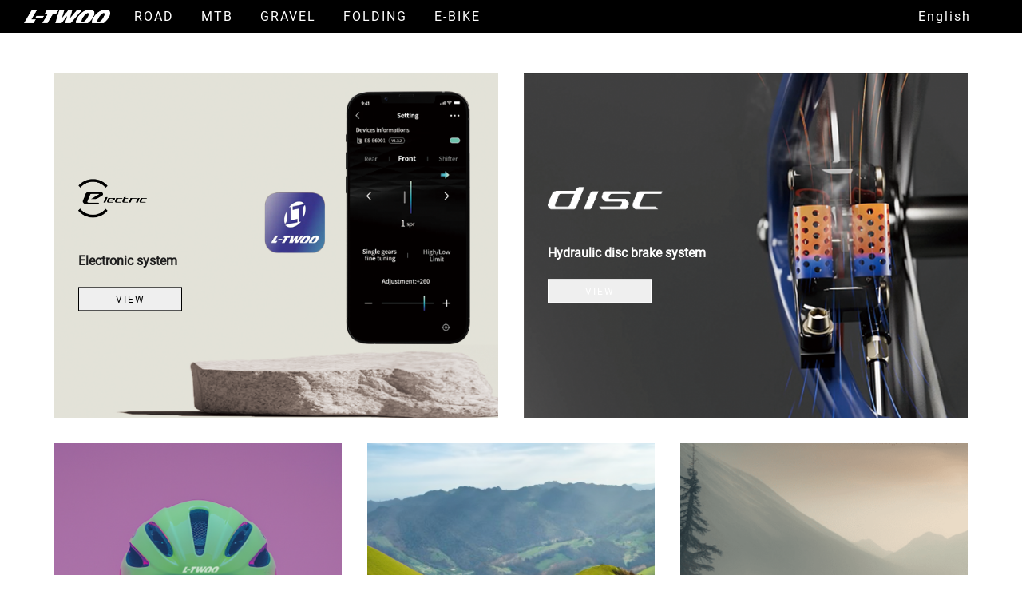

--- FILE ---
content_type: text/html;charset=utf-8
request_url: https://www.ltwoo.com/en/h-pr--0_1646_266.html
body_size: 57829
content:
<!DOCTYPE html><html  lang="en" data-capo=""><head><meta charset="utf-8">
<meta name="viewport" content="width=device-width, initial-scale=1">
<title>蓝图（L-TWOO） | L-TWOO</title>
<style>:root{--el-color-primary:#ff9800}*{box-sizing:border-box}html{background-color:#fff;font-size:16px;height:100%;overflow-y:auto}body,html{width:100%;-webkit-tap-highlight-color:rgba(0,0,0,0);-webkit-overflow-scrolling:touch}body{color:#000;position:relative;-webkit-font-smoothing:antialiased;-moz-osx-font-smoothing:grayscale;text-rendering:optimizeLegibility}body,button,dd,dl,figure,form,h1,h2,h3,h4,h5,h6,input,ol,p,td,textarea,th,ul{margin:0;padding:0}input,select,textarea{box-sizing:content-box}table{border-collapse:collapse;border-spacing:0}input{text-align:inherit}textarea{resize:none}a,button,h1,h2,h3,h4,h5,h6,input,optgroup,option,select,textarea{color:inherit;font-size:inherit;font-style:inherit;font-weight:inherit;line-height:inherit;outline:none}a{text-decoration:none}ol,ul{list-style:none}button,input[type=button],input[type=submit]{cursor:pointer}input::-moz-focus-inner{border:0;padding:0}input[type=number]{-moz-appearance:textfield}input[type=number]::-webkit-inner-spin-button,input[type=number]::-webkit-outer-spin-button{-webkit-appearance:none;margin:0}input::-webkit-input-placeholder,textarea::-webkit-input-placeholder{color:#999}input:-moz-placeholder,input::-moz-placeholder,textarea:-moz-placeholder,textarea::-moz-placeholder{color:#999}input:-ms-input-placeholder,textarea:-ms-input-placeholder{color:#999}template{display:none}html{overflow-y:overlay}:root{--el-color-primary:red;--el-bg-color-overlay:transparent}:root:root{--van-primary-color:#ff8900;--van-loading-spinner-color:#ff8900}.container-1{-webkit-line-clamp:1}.container-1,.container-2{display:-webkit-box;overflow:hidden;-webkit-box-orient:vertical;text-overflow:ellipsis;white-space:normal}.container-2{-webkit-line-clamp:2}.container-5{display:-webkit-box;overflow:hidden;-webkit-box-orient:vertical;-webkit-line-clamp:5;text-overflow:ellipsis;white-space:normal}.absolute_center{left:50%;position:absolute;top:50%;transform:translate(-50%,-50%)}body{line-height:1.25}.h1{font-size:36px;font-weight:700;line-height:1.5}@media (min-width:768px){.h1{font-size:48px}}@media (min-width:1024px){.h1{font-size:54px}}.h2{font-size:34px}.h2,.h3{font-weight:700;line-height:1.2}.h3{font-size:20px}h2+p,h3+p{margin-top:16px}p{color:#1f1f1f;font-size:16px}</style>
<style>/*! tailwindcss v3.4.7 | MIT License | https://tailwindcss.com*/*,:after,:before{border:0 solid #e5e7eb;box-sizing:border-box}:after,:before{--tw-content:""}:host,html{line-height:1.5;-webkit-text-size-adjust:100%;font-family:ui-sans-serif,system-ui,sans-serif,Apple Color Emoji,Segoe UI Emoji,Segoe UI Symbol,Noto Color Emoji;font-feature-settings:normal;font-variation-settings:normal;tab-size:4;-webkit-tap-highlight-color:transparent}body{line-height:inherit;margin:0}hr{border-top-width:1px;color:inherit;height:0}abbr:where([title]){-webkit-text-decoration:underline dotted;text-decoration:underline dotted}h1,h2,h3,h4,h5,h6{font-size:inherit;font-weight:inherit}a{color:inherit;text-decoration:inherit}b,strong{font-weight:bolder}code,kbd,pre,samp{font-family:ui-monospace,SFMono-Regular,Menlo,Monaco,Consolas,Liberation Mono,Courier New,monospace;font-feature-settings:normal;font-size:1em;font-variation-settings:normal}small{font-size:80%}sub,sup{font-size:75%;line-height:0;position:relative;vertical-align:initial}sub{bottom:-.25em}sup{top:-.5em}table{border-collapse:collapse;border-color:inherit;text-indent:0}button,input,optgroup,select,textarea{color:inherit;font-family:inherit;font-feature-settings:inherit;font-size:100%;font-variation-settings:inherit;font-weight:inherit;letter-spacing:inherit;line-height:inherit;margin:0;padding:0}button,select{text-transform:none}button,input:where([type=button]),input:where([type=reset]),input:where([type=submit]){-webkit-appearance:button;background-color:initial;background-image:none}:-moz-focusring{outline:auto}:-moz-ui-invalid{box-shadow:none}progress{vertical-align:initial}::-webkit-inner-spin-button,::-webkit-outer-spin-button{height:auto}[type=search]{-webkit-appearance:textfield;outline-offset:-2px}::-webkit-search-decoration{-webkit-appearance:none}::-webkit-file-upload-button{-webkit-appearance:button;font:inherit}summary{display:list-item}blockquote,dd,dl,figure,h1,h2,h3,h4,h5,h6,hr,p,pre{margin:0}fieldset{margin:0}fieldset,legend{padding:0}menu,ol,ul{list-style:none;margin:0;padding:0}dialog{padding:0}textarea{resize:vertical}input::placeholder,textarea::placeholder{color:#9ca3af;opacity:1}[role=button],button{cursor:pointer}:disabled{cursor:default}audio,canvas,embed,iframe,img,object,svg,video{display:block;vertical-align:middle}img,video{height:auto;max-width:100%}[hidden]{display:none}*,::backdrop,:after,:before{--tw-border-spacing-x:0;--tw-border-spacing-y:0;--tw-translate-x:0;--tw-translate-y:0;--tw-rotate:0;--tw-skew-x:0;--tw-skew-y:0;--tw-scale-x:1;--tw-scale-y:1;--tw-pan-x: ;--tw-pan-y: ;--tw-pinch-zoom: ;--tw-scroll-snap-strictness:proximity;--tw-gradient-from-position: ;--tw-gradient-via-position: ;--tw-gradient-to-position: ;--tw-ordinal: ;--tw-slashed-zero: ;--tw-numeric-figure: ;--tw-numeric-spacing: ;--tw-numeric-fraction: ;--tw-ring-inset: ;--tw-ring-offset-width:0px;--tw-ring-offset-color:#fff;--tw-ring-color:#3b82f680;--tw-ring-offset-shadow:0 0 #0000;--tw-ring-shadow:0 0 #0000;--tw-shadow:0 0 #0000;--tw-shadow-colored:0 0 #0000;--tw-blur: ;--tw-brightness: ;--tw-contrast: ;--tw-grayscale: ;--tw-hue-rotate: ;--tw-invert: ;--tw-saturate: ;--tw-sepia: ;--tw-drop-shadow: ;--tw-backdrop-blur: ;--tw-backdrop-brightness: ;--tw-backdrop-contrast: ;--tw-backdrop-grayscale: ;--tw-backdrop-hue-rotate: ;--tw-backdrop-invert: ;--tw-backdrop-opacity: ;--tw-backdrop-saturate: ;--tw-backdrop-sepia: ;--tw-contain-size: ;--tw-contain-layout: ;--tw-contain-paint: ;--tw-contain-style: }.visible{visibility:visible}.collapse{visibility:collapse}.fixed{position:fixed}.absolute{position:absolute}.relative{position:relative}.sticky{position:sticky}.bottom-\[-15px\]{bottom:-15px}.bottom-\[-20px\]{bottom:-20px}.bottom-\[30px\]{bottom:30px}.bottom-\[40px\]{bottom:40px}.left-0{left:0}.left-\[2\.6\%\]{left:2.6%}.left-\[20px\]{left:20px}.left-\[29px\]{left:29px}.left-\[3\.2\%\]{left:3.2%}.left-\[30px\]{left:30px}.left-\[5\%\]{left:5%}.left-\[5\.2\%\]{left:5.2%}.left-\[50\%\]{left:50%}.right-0{right:0}.top-0{top:0}.top-\[-6px\]{top:-6px}.top-\[115px\]{top:115px}.top-\[3\.5\%\]{top:3.5%}.top-\[41px\]{top:41px}.top-\[50\%\]{top:50%}.z-10{z-index:10}.z-\[1\]{z-index:1}.col-span-12{grid-column:span 12/span 12}.col-span-2{grid-column:span 2/span 2}.col-span-5{grid-column:span 5/span 5}.col-span-6{grid-column:span 6/span 6}.m-auto{margin:auto}.mx-\[24px\]{margin-left:24px;margin-right:24px}.mx-auto{margin-left:auto;margin-right:auto}.my-0{margin-bottom:0;margin-top:0}.my-16{margin-bottom:4rem;margin-top:4rem}.my-4{margin-bottom:1rem;margin-top:1rem}.my-\[24px\]{margin-bottom:24px;margin-top:24px}.my-\[30px\]{margin-bottom:30px;margin-top:30px}.my-\[48px\]{margin-bottom:48px;margin-top:48px}.mb-0{margin-bottom:0}.mb-1{margin-bottom:.25rem}.mb-10{margin-bottom:2.5rem}.mb-2{margin-bottom:.5rem}.mb-3{margin-bottom:.75rem}.mb-4{margin-bottom:1rem}.mb-6{margin-bottom:1.5rem}.mb-8{margin-bottom:2rem}.mb-\[100px\]{margin-bottom:100px}.mb-\[106px\]{margin-bottom:106px}.mb-\[10px\]{margin-bottom:10px}.mb-\[124px\]{margin-bottom:124px}.mb-\[12px\]{margin-bottom:12px}.mb-\[137px\]{margin-bottom:137px}.mb-\[140px\]{margin-bottom:140px}.mb-\[14px\]{margin-bottom:14px}.mb-\[15px\]{margin-bottom:15px}.mb-\[161px\]{margin-bottom:161px}.mb-\[174px\]{margin-bottom:174px}.mb-\[17px\]{margin-bottom:17px}.mb-\[18px\]{margin-bottom:18px}.mb-\[196px\]{margin-bottom:196px}.mb-\[19px\]{margin-bottom:19px}.mb-\[1em\]{margin-bottom:1em}.mb-\[20px\]{margin-bottom:20px}.mb-\[21px\]{margin-bottom:21px}.mb-\[22px\]{margin-bottom:22px}.mb-\[23px\]{margin-bottom:23px}.mb-\[24px\]{margin-bottom:24px}.mb-\[25px\]{margin-bottom:25px}.mb-\[26px\]{margin-bottom:26px}.mb-\[2em\]{margin-bottom:2em}.mb-\[30px\]{margin-bottom:30px}.mb-\[32px\]{margin-bottom:32px}.mb-\[34px\]{margin-bottom:34px}.mb-\[36px\]{margin-bottom:36px}.mb-\[38px\]{margin-bottom:38px}.mb-\[40px\]{margin-bottom:40px}.mb-\[43px\]{margin-bottom:43px}.mb-\[44px\]{margin-bottom:44px}.mb-\[45px\]{margin-bottom:45px}.mb-\[46px\]{margin-bottom:46px}.mb-\[48px\]{margin-bottom:48px}.mb-\[4em\]{margin-bottom:4em}.mb-\[50px\]{margin-bottom:50px}.mb-\[56px\]{margin-bottom:56px}.mb-\[60px\]{margin-bottom:60px}.mb-\[73px\]{margin-bottom:73px}.mb-\[76px\]{margin-bottom:76px}.mb-\[84px\]{margin-bottom:84px}.mb-\[8px\]{margin-bottom:8px}.mb-\[9px\]{margin-bottom:9px}.ml-0{margin-left:0}.ml-\[-8px\]{margin-left:-8px}.ml-auto{margin-left:auto}.mr-0{margin-right:0}.mr-1{margin-right:.25rem}.mr-10{margin-right:2.5rem}.mr-16{margin-right:4rem}.mr-2{margin-right:.5rem}.mt-3{margin-top:.75rem}.mt-4{margin-top:1rem}.mt-8{margin-top:2rem}.mt-\[10px\]{margin-top:10px}.mt-\[12px\]{margin-top:12px}.mt-\[16px\]{margin-top:16px}.mt-\[24px\]{margin-top:24px}.mt-\[2em\]{margin-top:2em}.mt-\[2px\]{margin-top:2px}.mt-\[32px\]{margin-top:32px}.mt-\[51px\]{margin-top:51px}.mt-\[81px\]{margin-top:81px}.mt-\[8px\]{margin-top:8px}.mt-auto{margin-top:auto}.line-clamp-3{display:-webkit-box;overflow:hidden;-webkit-box-orient:vertical;-webkit-line-clamp:3}.block{display:block}.inline-block{display:inline-block}.inline{display:inline}.flex{display:flex}.table{display:table}.grid{display:grid}.hidden{display:none}.aspect-\[1\/1\]{aspect-ratio:1/1}.aspect-\[114\/26\]{aspect-ratio:114/26}.aspect-\[1144\/574\]{aspect-ratio:1144/574}.aspect-\[1144\/575\]{aspect-ratio:1144/575}.aspect-\[117\/26\]{aspect-ratio:117/26}.aspect-\[1920\/1022\]{aspect-ratio:1920/1022}.aspect-\[1920\/700\]{aspect-ratio:1920/700}.aspect-\[1920\/727\]{aspect-ratio:1920/727}.aspect-\[1920\/800\]{aspect-ratio:1920/800}.aspect-\[1920\/819\]{aspect-ratio:1920/819}.aspect-\[1920\/987\]{aspect-ratio:1920/987}.aspect-\[288\/161\]{aspect-ratio:288/161}.aspect-\[32\/30\]{aspect-ratio:32/30}.aspect-\[357\/432\]{aspect-ratio:357/432}.aspect-\[375\/170\]{aspect-ratio:375/170}.aspect-\[375\/653\]{aspect-ratio:375/653}.aspect-\[422\/84\]{aspect-ratio:422/84}.aspect-\[435\/40\]{aspect-ratio:435/40}.aspect-\[446\/362\]{aspect-ratio:446/362}.aspect-\[480\/270\]{aspect-ratio:480/270}.aspect-\[516\/305\]{aspect-ratio:516/305}.aspect-\[542\/304\]{aspect-ratio:542/304}.aspect-\[549\/304\]{aspect-ratio:549/304}.aspect-\[555\/432\]{aspect-ratio:555/432}.aspect-\[555\/491\]{aspect-ratio:555/491}.aspect-\[572\/508\]{aspect-ratio:572/508}.aspect-\[693\/507\]{aspect-ratio:693/507}.aspect-\[744\/440\]{aspect-ratio:744/440}.aspect-\[769\/148\]{aspect-ratio:769/148}.aspect-\[91\/25\]{aspect-ratio:91/25}.h-0{height:0}.h-\[100\%\]{height:100%}.h-\[100px\]{height:100px}.h-\[100vh\]{height:100vh}.h-\[118px\]{height:118px}.h-\[12px\]{height:12px}.h-\[137px\]{height:137px}.h-\[155px\]{height:155px}.h-\[16px\]{height:16px}.h-\[18px\]{height:18px}.h-\[1px\]{height:1px}.h-\[200px\]{height:200px}.h-\[20px\]{height:20px}.h-\[238px\]{height:238px}.h-\[24px\]{height:24px}.h-\[28px\]{height:28px}.h-\[29px\]{height:29px}.h-\[30px\]{height:30px}.h-\[32px\]{height:32px}.h-\[362px\]{height:362px}.h-\[36px\]{height:36px}.h-\[420px\]{height:420px}.h-\[42px\]{height:42px}.h-\[444px\]{height:444px}.h-\[50px\]{height:50px}.h-\[520px\]{height:520px}.h-\[550px\]{height:550px}.h-\[60px\]{height:60px}.h-\[65px\]{height:65px}.h-\[70px\]{height:70px}.h-\[74px\]{height:74px}.h-\[76px\]{height:76px}.h-\[calc\(100\%-65px\)\]{height:calc(100% - 65px)}.h-\[percentage\]{height:percentage}.h-auto{height:auto}.h-full{height:100%}.max-h-full{max-height:100%}.min-h-\[100vh\]{min-height:100vh}.min-h-\[137px\]{min-height:137px}.min-h-\[200px\]{min-height:200px}.min-h-\[36px\]{min-height:36px}.min-h-\[50vh\]{min-height:50vh}.min-h-\[80vh\]{min-height:80vh}.min-h-\[90vh\]{min-height:90vh}.w-0{width:0}.w-1\/4{width:25%}.w-4\/5{width:80%}.w-\[100\%\]{width:100%}.w-\[100px\]{width:100px}.w-\[100vw\]{width:100vw}.w-\[114px\]{width:114px}.w-\[117px\]{width:117px}.w-\[130px\]{width:130px}.w-\[144px\]{width:144px}.w-\[146px\]{width:146px}.w-\[15\%\]{width:15%}.w-\[150px\]{width:150px}.w-\[180px\]{width:180px}.w-\[192px\]{width:192px}.w-\[198px\]{width:198px}.w-\[200px\]{width:200px}.w-\[20px\]{width:20px}.w-\[240px\]{width:240px}.w-\[242px\]{width:242px}.w-\[244px\]{width:244px}.w-\[250px\]{width:250px}.w-\[260px\]{width:260px}.w-\[28px\]{width:28px}.w-\[30\%\]{width:30%}.w-\[300px\]{width:300px}.w-\[32px\]{width:32px}.w-\[331px\]{width:331px}.w-\[344px\]{width:344px}.w-\[347px\]{width:347px}.w-\[360px\]{width:360px}.w-\[390px\]{width:390px}.w-\[40\%\]{width:40%}.w-\[40px\]{width:40px}.w-\[41px\]{width:41px}.w-\[4px\]{width:4px}.w-\[50\%\]{width:50%}.w-\[500px\]{width:500px}.w-\[520px\]{width:520px}.w-\[542px\]{width:542px}.w-\[549px\]{width:549px}.w-\[55\.66\%\]{width:55.66%}.w-\[550px\]{width:550px}.w-\[60\%\]{width:60%}.w-\[60px\]{width:60px}.w-\[70\%\]{width:70%}.w-\[70px\]{width:70px}.w-\[76px\]{width:76px}.w-\[80px\]{width:80px}.w-\[86px\]{width:86px}.w-\[87px\]{width:87px}.w-\[90\%\]{width:90%}.w-\[91px\]{width:91px}.w-full{width:100%}.min-w-\[126px\]{min-width:126px}.min-w-\[188px\]{min-width:188px}.max-w-6xl{max-width:72rem}.max-w-\[100\%\]{max-width:100%}.max-w-\[1144px\]{max-width:1144px}.max-w-\[1160px\]{max-width:1160px}.max-w-\[1520px\]{max-width:1520px}.max-w-\[351px\]{max-width:351px}.max-w-\[535px\]{max-width:535px}.max-w-\[545px\]{max-width:545px}.max-w-\[560px\]{max-width:560px}.max-w-\[565px\]{max-width:565px}.max-w-\[576px\]{max-width:576px}.max-w-\[728px\]{max-width:728px}.max-w-\[877px\]{max-width:877px}.max-w-\[908px\]{max-width:908px}.max-w-\[930px\]{max-width:930px}.max-w-full{max-width:100%}.flex-1{flex:1 1 0%}.flex-shrink{flex-shrink:1}.flex-shrink-0,.shrink-0{flex-shrink:0}.border-collapse{border-collapse:collapse}.translate-x-0{--tw-translate-x:0px}.translate-x-0,.translate-x-\[-50\%\]{transform:translate(var(--tw-translate-x),var(--tw-translate-y)) rotate(var(--tw-rotate)) skewX(var(--tw-skew-x)) skewY(var(--tw-skew-y)) scaleX(var(--tw-scale-x)) scaleY(var(--tw-scale-y))}.translate-x-\[-50\%\]{--tw-translate-x:-50%}.translate-y-\[-50\%\]{--tw-translate-y:-50%}.translate-y-\[-50\%\],.translate-y-\[100\%\]{transform:translate(var(--tw-translate-x),var(--tw-translate-y)) rotate(var(--tw-rotate)) skewX(var(--tw-skew-x)) skewY(var(--tw-skew-y)) scaleX(var(--tw-scale-x)) scaleY(var(--tw-scale-y))}.translate-y-\[100\%\]{--tw-translate-y:100%}.-rotate-180{--tw-rotate:-180deg}.-rotate-180,.transform{transform:translate(var(--tw-translate-x),var(--tw-translate-y)) rotate(var(--tw-rotate)) skewX(var(--tw-skew-x)) skewY(var(--tw-skew-y)) scaleX(var(--tw-scale-x)) scaleY(var(--tw-scale-y))}.cursor-pointer{cursor:pointer}.grid-cols-1{grid-template-columns:repeat(1,minmax(0,1fr))}.grid-cols-12{grid-template-columns:repeat(12,minmax(0,1fr))}.grid-cols-2{grid-template-columns:repeat(2,minmax(0,1fr))}.grid-cols-3{grid-template-columns:repeat(3,minmax(0,1fr))}.flex-row{flex-direction:row}.flex-row-reverse{flex-direction:row-reverse}.flex-col{flex-direction:column}.flex-col-reverse{flex-direction:column-reverse}.flex-wrap{flex-wrap:wrap}.items-start{align-items:flex-start}.items-end{align-items:flex-end}.items-center{align-items:center}.justify-start{justify-content:flex-start}.justify-end{justify-content:flex-end}.justify-center{justify-content:center}.justify-between{justify-content:space-between}.gap-1{gap:.25rem}.gap-2{gap:.5rem}.gap-3{gap:.75rem}.gap-4{gap:1rem}.gap-8{gap:2rem}.gap-\[109px\]{gap:109px}.gap-\[10px\]{gap:10px}.gap-\[12px\]{gap:12px}.gap-\[16px\]{gap:16px}.gap-\[17px\]{gap:17px}.gap-\[18px\]{gap:18px}.gap-\[20px\]{gap:20px}.gap-\[24px\]{gap:24px}.gap-\[28px\]{gap:28px}.gap-\[30px\]{gap:30px}.gap-\[31px\]{gap:31px}.gap-\[32px\]{gap:32px}.gap-\[34px\]{gap:34px}.gap-\[4px\]{gap:4px}.gap-\[50px\]{gap:50px}.gap-\[52px\]{gap:52px}.gap-\[5px\]{gap:5px}.gap-\[6px\]{gap:6px}.gap-\[75px\]{gap:75px}.gap-\[88px\]{gap:88px}.gap-\[8px\]{gap:8px}.gap-x-\[50px\]{column-gap:50px}.gap-y-4{row-gap:1rem}.gap-y-8{row-gap:2rem}.gap-y-\[124px\]{row-gap:124px}.gap-y-\[156px\]{row-gap:156px}.gap-y-\[98px\]{row-gap:98px}.divide-x>:not([hidden])~:not([hidden]){--tw-divide-x-reverse:0;border-left-width:calc(1px*(1 - var(--tw-divide-x-reverse)));border-right-width:calc(1px*var(--tw-divide-x-reverse))}.divide-y>:not([hidden])~:not([hidden]){--tw-divide-y-reverse:0;border-bottom-width:calc(1px*var(--tw-divide-y-reverse));border-top-width:calc(1px*(1 - var(--tw-divide-y-reverse)))}.divide-y-2>:not([hidden])~:not([hidden]){--tw-divide-y-reverse:0;border-bottom-width:calc(2px*var(--tw-divide-y-reverse));border-top-width:calc(2px*(1 - var(--tw-divide-y-reverse)))}.self-center{align-self:center}.overflow-hidden,.truncate{overflow:hidden}.truncate{text-overflow:ellipsis}.truncate,.whitespace-nowrap{white-space:nowrap}.whitespace-pre{white-space:pre}.whitespace-pre-wrap{white-space:pre-wrap}.text-wrap{text-wrap:wrap}.text-nowrap{text-wrap:nowrap}.break-words{overflow-wrap:break-word}.break-all{word-break:break-all}.rounded{border-radius:.25rem}.rounded-\[4px\]{border-radius:4px}.rounded-\[6px\]{border-radius:6px}.rounded-full{border-radius:9999px}.border{border-width:1px}.border-\[2px\]{border-width:2px}.border-y{border-top-width:1px}.border-b,.border-y{border-bottom-width:1px}.border-b-\[2px\]{border-bottom-width:2px}.border-solid{border-style:solid}.border-dashed{border-style:dashed}.border-\[\#000\]{--tw-border-opacity:1;border-color:rgb(0 0 0/var(--tw-border-opacity))}.border-\[\#000\]\/\[0\.05\]{border-color:#0000000d}.border-\[\#0067c9\]{--tw-border-opacity:1;border-color:rgb(0 103 201/var(--tw-border-opacity))}.border-\[\#767676\]{--tw-border-opacity:1;border-color:rgb(118 118 118/var(--tw-border-opacity))}.border-\[\#A3A6B7\]{--tw-border-opacity:1;border-color:rgb(163 166 183/var(--tw-border-opacity))}.border-\[\#dadde0\]{--tw-border-opacity:1;border-color:rgb(218 221 224/var(--tw-border-opacity))}.border-\[\#e8e8e8\]{--tw-border-opacity:1;border-color:rgb(232 232 232/var(--tw-border-opacity))}.border-\[\#eee\]{--tw-border-opacity:1;border-color:rgb(238 238 238/var(--tw-border-opacity))}.border-\[\#ff9800\]{--tw-border-opacity:1;border-color:rgb(255 152 0/var(--tw-border-opacity))}.border-\[\#fff\]{--tw-border-opacity:1;border-color:rgb(255 255 255/var(--tw-border-opacity))}.border-gray-400{--tw-border-opacity:1;border-color:rgb(156 163 175/var(--tw-border-opacity))}.bg-\[\#000\]{--tw-bg-opacity:1;background-color:rgb(0 0 0/var(--tw-bg-opacity))}.bg-\[\#005eaf\]{--tw-bg-opacity:1;background-color:rgb(0 94 175/var(--tw-bg-opacity))}.bg-\[\#0067c9\]{--tw-bg-opacity:1;background-color:rgb(0 103 201/var(--tw-bg-opacity))}.bg-\[\#0084d3\]{--tw-bg-opacity:1;background-color:rgb(0 132 211/var(--tw-bg-opacity))}.bg-\[\#141414\]{--tw-bg-opacity:1;background-color:rgb(20 20 20/var(--tw-bg-opacity))}.bg-\[\#242424\]{--tw-bg-opacity:1;background-color:rgb(36 36 36/var(--tw-bg-opacity))}.bg-\[\#252626\]{--tw-bg-opacity:1;background-color:rgb(37 38 38/var(--tw-bg-opacity))}.bg-\[\#333\]{--tw-bg-opacity:1;background-color:rgb(51 51 51/var(--tw-bg-opacity))}.bg-\[\#337eff\]{--tw-bg-opacity:1;background-color:rgb(51 126 255/var(--tw-bg-opacity))}.bg-\[\#3d3e3e\]{--tw-bg-opacity:1;background-color:rgb(61 62 62/var(--tw-bg-opacity))}.bg-\[\#464646\]{--tw-bg-opacity:1;background-color:rgb(70 70 70/var(--tw-bg-opacity))}.bg-\[\#EEEEEE\]{--tw-bg-opacity:1;background-color:rgb(238 238 238/var(--tw-bg-opacity))}.bg-\[\#F0F0F0\]{--tw-bg-opacity:1;background-color:rgb(240 240 240/var(--tw-bg-opacity))}.bg-\[\#F7F7F7\]{--tw-bg-opacity:1;background-color:rgb(247 247 247/var(--tw-bg-opacity))}.bg-\[\#e3e2d8\]{--tw-bg-opacity:1;background-color:rgb(227 226 216/var(--tw-bg-opacity))}.bg-\[\#e9e9e8\]{--tw-bg-opacity:1;background-color:rgb(233 233 232/var(--tw-bg-opacity))}.bg-\[\#e9e9e9\]{--tw-bg-opacity:1;background-color:rgb(233 233 233/var(--tw-bg-opacity))}.bg-\[\#ebebeb\]{--tw-bg-opacity:1;background-color:rgb(235 235 235/var(--tw-bg-opacity))}.bg-\[\#eff1f4\]{--tw-bg-opacity:1;background-color:rgb(239 241 244/var(--tw-bg-opacity))}.bg-\[\#f0f0f0\]{--tw-bg-opacity:1;background-color:rgb(240 240 240/var(--tw-bg-opacity))}.bg-\[\#f0f0f2\]{--tw-bg-opacity:1;background-color:rgb(240 240 242/var(--tw-bg-opacity))}.bg-\[\#f1f3f4\]{--tw-bg-opacity:1;background-color:rgb(241 243 244/var(--tw-bg-opacity))}.bg-\[\#f2f3f5\]{--tw-bg-opacity:1;background-color:rgb(242 243 245/var(--tw-bg-opacity))}.bg-\[\#f5f5f7\]{--tw-bg-opacity:1;background-color:rgb(245 245 247/var(--tw-bg-opacity))}.bg-\[\#ff9800\]{--tw-bg-opacity:1;background-color:rgb(255 152 0/var(--tw-bg-opacity))}.bg-\[\#fff\]{--tw-bg-opacity:1;background-color:rgb(255 255 255/var(--tw-bg-opacity))}.bg-black{--tw-bg-opacity:1;background-color:rgb(0 0 0/var(--tw-bg-opacity))}.bg-white{--tw-bg-opacity:1;background-color:rgb(255 255 255/var(--tw-bg-opacity))}.object-contain{object-fit:contain}.object-cover{object-fit:cover}.p-2{padding:.5rem}.p-4{padding:1rem}.p-\[10px\]{padding:10px}.p-\[12px\]{padding:12px}.p-\[20px\]{padding:20px}.p-\[2px\]{padding:2px}.p-\[30px\]{padding:30px}.px-0{padding-left:0;padding-right:0}.px-2{padding-left:.5rem;padding-right:.5rem}.px-3{padding-left:.75rem;padding-right:.75rem}.px-4{padding-left:1rem;padding-right:1rem}.px-5{padding-left:1.25rem;padding-right:1.25rem}.px-6{padding-left:1.5rem;padding-right:1.5rem}.px-\[12px\]{padding-left:12px;padding-right:12px}.px-\[16px\]{padding-left:16px;padding-right:16px}.px-\[17px\]{padding-left:17px;padding-right:17px}.px-\[20px\]{padding-left:20px;padding-right:20px}.px-\[24px\]{padding-left:24px;padding-right:24px}.px-\[25px\]{padding-left:25px;padding-right:25px}.px-\[36px\]{padding-left:36px;padding-right:36px}.px-\[75px\]{padding-left:75px;padding-right:75px}.px-\[77px\]{padding-left:77px;padding-right:77px}.px-\[8px\]{padding-left:8px;padding-right:8px}.py-2{padding-bottom:.5rem;padding-top:.5rem}.py-3{padding-bottom:.75rem;padding-top:.75rem}.py-4{padding-bottom:1rem;padding-top:1rem}.py-8{padding-bottom:2rem;padding-top:2rem}.py-\[100px\]{padding-bottom:100px;padding-top:100px}.py-\[10px\]{padding-bottom:10px;padding-top:10px}.py-\[12px\]{padding-bottom:12px;padding-top:12px}.py-\[15px\]{padding-bottom:15px;padding-top:15px}.py-\[16px\]{padding-bottom:16px;padding-top:16px}.py-\[20px\]{padding-bottom:20px;padding-top:20px}.py-\[24px\]{padding-bottom:24px;padding-top:24px}.py-\[30px\]{padding-bottom:30px;padding-top:30px}.py-\[40px\]{padding-bottom:40px;padding-top:40px}.py-\[45px\]{padding-bottom:45px;padding-top:45px}.py-\[50px\]{padding-bottom:50px;padding-top:50px}.py-\[8px\]{padding-bottom:8px;padding-top:8px}.pb-0{padding-bottom:0}.pb-2{padding-bottom:.5rem}.pb-4{padding-bottom:1rem}.pb-\[100px\]{padding-bottom:100px}.pb-\[12px\]{padding-bottom:12px}.pb-\[20px\]{padding-bottom:20px}.pb-\[24px\]{padding-bottom:24px}.pb-\[30px\]{padding-bottom:30px}.pl-6{padding-left:1.5rem}.pl-\[15px\]{padding-left:15px}.pl-\[25px\]{padding-left:25px}.pl-\[50px\]{padding-left:50px}.pr-\[6px\]{padding-right:6px}.pt-\[20px\]{padding-top:20px}.pt-\[24px\]{padding-top:24px}.pt-\[30px\]{padding-top:30px}.pt-\[32px\]{padding-top:32px}.pt-\[36px\]{padding-top:36px}.pt-\[41px\]{padding-top:41px}.pt-\[48px\]{padding-top:48px}.pt-\[50px\]{padding-top:50px}.pt-\[62px\]{padding-top:62px}.text-left{text-align:left}.text-center{text-align:center}.text-right{text-align:right}.text-2xl{font-size:1.5rem;line-height:2rem}.text-4xl{font-size:2.25rem;line-height:2.5rem}.text-5xl{font-size:3rem;line-height:1}.text-9xl{font-size:8rem;line-height:1}.text-\[12px\]{font-size:12px}.text-\[14px\]{font-size:14px}.text-\[16px\]{font-size:16px}.text-\[18px\]{font-size:18px}.text-\[20px\]{font-size:20px}.text-\[26px\]{font-size:26px}.text-\[28px\]{font-size:28px}.text-\[30px\]{font-size:30px}.text-\[34px\]{font-size:34px}.text-\[36px\]{font-size:36px}.text-\[40px\]{font-size:40px}.text-\[48px\]{font-size:48px}.text-\[50px\]{font-size:50px}.text-\[54px\]{font-size:54px}.text-base{font-size:1rem;line-height:1.5rem}.text-lg{font-size:1.125rem;line-height:1.75rem}.text-sm{font-size:.875rem;line-height:1.25rem}.text-xs{font-size:.75rem;line-height:1rem}.font-black{font-weight:900}.font-bold{font-weight:700}.font-medium{font-weight:500}.font-normal{font-weight:400}.font-semibold{font-weight:600}.uppercase{text-transform:uppercase}.lowercase{text-transform:lowercase}.\!leading-\[1\.5\]{line-height:1.5!important}.\!leading-\[20px\]{line-height:20px!important}.\!leading-\[60px\]{line-height:60px!important}.\!leading-\[80px\]{line-height:80px!important}.\!leading-none{line-height:1!important}.leading-\[1\.2\]{line-height:1.2}.leading-\[22px\]{line-height:22px}.leading-\[30px\]{line-height:30px}.leading-\[40px\]{line-height:40px}.leading-\[42px\]{line-height:42px}.leading-\[50px\]{line-height:50px}.leading-none{line-height:1}.leading-normal{line-height:1.5}.leading-relaxed{line-height:1.625}.leading-tight{line-height:1.25}.tracking-\[1px\]{letter-spacing:1px}.tracking-\[2\]{letter-spacing:2}.tracking-\[2px\]{letter-spacing:2px}.tracking-\[5px\]{letter-spacing:5px}.text-\[\#000\]{--tw-text-opacity:1;color:rgb(0 0 0/var(--tw-text-opacity))}.text-\[\#000\]\/\[\.65\]{color:#000000a6}.text-\[\#000\]\/\[0\.45\]{color:#00000073}.text-\[\#0067c9\]{--tw-text-opacity:1;color:rgb(0 103 201/var(--tw-text-opacity))}.text-\[\#0083FF\]{--tw-text-opacity:1;color:rgb(0 131 255/var(--tw-text-opacity))}.text-\[\#11192d\]{--tw-text-opacity:1;color:rgb(17 25 45/var(--tw-text-opacity))}.text-\[\#1f1f1f\]{--tw-text-opacity:1;color:rgb(31 31 31/var(--tw-text-opacity))}.text-\[\#252626\]{--tw-text-opacity:1;color:rgb(37 38 38/var(--tw-text-opacity))}.text-\[\#333\]{--tw-text-opacity:1;color:rgb(51 51 51/var(--tw-text-opacity))}.text-\[\#337eff\]{--tw-text-opacity:1;color:rgb(51 126 255/var(--tw-text-opacity))}.text-\[\#444\]{--tw-text-opacity:1;color:rgb(68 68 68/var(--tw-text-opacity))}.text-\[\#555\]{--tw-text-opacity:1;color:rgb(85 85 85/var(--tw-text-opacity))}.text-\[\#707070\]{--tw-text-opacity:1;color:rgb(112 112 112/var(--tw-text-opacity))}.text-\[\#767676\]{--tw-text-opacity:1;color:rgb(118 118 118/var(--tw-text-opacity))}.text-\[\#777\]{--tw-text-opacity:1;color:rgb(119 119 119/var(--tw-text-opacity))}.text-\[\#858585\]{--tw-text-opacity:1;color:rgb(133 133 133/var(--tw-text-opacity))}.text-\[\#8888a5\]{--tw-text-opacity:1;color:rgb(136 136 165/var(--tw-text-opacity))}.text-\[\#8D8171\]{--tw-text-opacity:1;color:rgb(141 129 113/var(--tw-text-opacity))}.text-\[\#999\]{--tw-text-opacity:1;color:rgb(153 153 153/var(--tw-text-opacity))}.text-\[\#A3A6B7\]{--tw-text-opacity:1;color:rgb(163 166 183/var(--tw-text-opacity))}.text-\[\#AAB1B3\]{--tw-text-opacity:1;color:rgb(170 177 179/var(--tw-text-opacity))}.text-\[\#F56C6C\]{--tw-text-opacity:1;color:rgb(245 108 108/var(--tw-text-opacity))}.text-\[\#a6a6a6\]{--tw-text-opacity:1;color:rgb(166 166 166/var(--tw-text-opacity))}.text-\[\#b3b3b3\]{--tw-text-opacity:1;color:rgb(179 179 179/var(--tw-text-opacity))}.text-\[\#ccc\]{--tw-text-opacity:1;color:rgb(204 204 204/var(--tw-text-opacity))}.text-\[\#ebeef5\]{--tw-text-opacity:1;color:rgb(235 238 245/var(--tw-text-opacity))}.text-\[\#f0f0f0\]{--tw-text-opacity:1;color:rgb(240 240 240/var(--tw-text-opacity))}.text-\[\#ff8600\]{--tw-text-opacity:1;color:rgb(255 134 0/var(--tw-text-opacity))}.text-\[\#ff9800\]{--tw-text-opacity:1;color:rgb(255 152 0/var(--tw-text-opacity))}.text-\[\#fff\]{--tw-text-opacity:1;color:rgb(255 255 255/var(--tw-text-opacity))}.text-\[1f1f1f\]{color:1f1f1f}.text-\[aab1b3\]{color:aab1b3}.text-black{--tw-text-opacity:1;color:rgb(0 0 0/var(--tw-text-opacity))}.text-gray-400{--tw-text-opacity:1;color:rgb(156 163 175/var(--tw-text-opacity))}.text-gray-500{--tw-text-opacity:1;color:rgb(107 114 128/var(--tw-text-opacity))}.text-orange-500{--tw-text-opacity:1;color:rgb(249 115 22/var(--tw-text-opacity))}.text-sky-500{--tw-text-opacity:1;color:rgb(14 165 233/var(--tw-text-opacity))}.text-white{--tw-text-opacity:1;color:rgb(255 255 255/var(--tw-text-opacity))}.blur{--tw-blur:blur(8px)}.blur,.grayscale{filter:var(--tw-blur) var(--tw-brightness) var(--tw-contrast) var(--tw-grayscale) var(--tw-hue-rotate) var(--tw-invert) var(--tw-saturate) var(--tw-sepia) var(--tw-drop-shadow)}.grayscale{--tw-grayscale:grayscale(100%)}.grayscale-0{--tw-grayscale:grayscale(0)}.filter,.grayscale-0{filter:var(--tw-blur) var(--tw-brightness) var(--tw-contrast) var(--tw-grayscale) var(--tw-hue-rotate) var(--tw-invert) var(--tw-saturate) var(--tw-sepia) var(--tw-drop-shadow)}.transition{transition-duration:.15s;transition-property:color,background-color,border-color,text-decoration-color,fill,stroke,opacity,box-shadow,transform,filter,-webkit-backdrop-filter;transition-property:color,background-color,border-color,text-decoration-color,fill,stroke,opacity,box-shadow,transform,filter,backdrop-filter;transition-property:color,background-color,border-color,text-decoration-color,fill,stroke,opacity,box-shadow,transform,filter,backdrop-filter,-webkit-backdrop-filter;transition-timing-function:cubic-bezier(.4,0,.2,1)}.transition-all{transition-duration:.15s;transition-property:all;transition-timing-function:cubic-bezier(.4,0,.2,1)}.transition-transform{transition-duration:.15s;transition-property:transform;transition-timing-function:cubic-bezier(.4,0,.2,1)}.duration-300{transition-duration:.3s}.duration-500{transition-duration:.5s}.hover\:scale-105:hover{--tw-scale-x:1.05;--tw-scale-y:1.05}.hover\:scale-105:hover,.hover\:scale-110:hover{transform:translate(var(--tw-translate-x),var(--tw-translate-y)) rotate(var(--tw-rotate)) skewX(var(--tw-skew-x)) skewY(var(--tw-skew-y)) scaleX(var(--tw-scale-x)) scaleY(var(--tw-scale-y))}.hover\:scale-110:hover{--tw-scale-x:1.1;--tw-scale-y:1.1}.hover\:border-\[\#000\]:hover{--tw-border-opacity:1;border-color:rgb(0 0 0/var(--tw-border-opacity))}.hover\:border-\[\#ff9800\]:hover{--tw-border-opacity:1;border-color:rgb(255 152 0/var(--tw-border-opacity))}.hover\:bg-\[\#000\]:hover{--tw-bg-opacity:1;background-color:rgb(0 0 0/var(--tw-bg-opacity))}.hover\:bg-\[\#ff9800\]:hover{--tw-bg-opacity:1;background-color:rgb(255 152 0/var(--tw-bg-opacity))}.hover\:bg-\[\#fff\]:hover{--tw-bg-opacity:1;background-color:rgb(255 255 255/var(--tw-bg-opacity))}.hover\:text-\[\#ff8600\]:hover{--tw-text-opacity:1;color:rgb(255 134 0/var(--tw-text-opacity))}.hover\:text-\[\#ff9800\]:hover{--tw-text-opacity:1;color:rgb(255 152 0/var(--tw-text-opacity))}.hover\:text-\[\#fff\]:hover{--tw-text-opacity:1;color:rgb(255 255 255/var(--tw-text-opacity))}.hover\:underline:hover{text-decoration-line:underline}.hover\:grayscale-0:hover{--tw-grayscale:grayscale(0);filter:var(--tw-blur) var(--tw-brightness) var(--tw-contrast) var(--tw-grayscale) var(--tw-hue-rotate) var(--tw-invert) var(--tw-saturate) var(--tw-sepia) var(--tw-drop-shadow)}@media (min-width:640px){.sm\:grid-cols-2{grid-template-columns:repeat(2,minmax(0,1fr))}}@media (min-width:768px){.md\:mt-\[16px\]{margin-top:16px}.md\:block{display:block}.md\:flex{display:flex}.md\:hidden{display:none}.md\:h-\[119px\]{height:119px}.md\:h-\[380px\]{height:380px}.md\:h-\[48px\]{height:48px}.md\:h-\[50px\]{height:50px}.md\:w-\[100px\]{width:100px}.md\:w-\[150px\]{width:150px}.md\:w-\[200px\]{width:200px}.md\:w-\[210px\]{width:210px}.md\:w-\[50\%\]{width:50%}.md\:w-\[50px\]{width:50px}.md\:grid-cols-2{grid-template-columns:repeat(2,minmax(0,1fr))}.md\:grid-cols-3{grid-template-columns:repeat(3,minmax(0,1fr))}.md\:gap-\[50px\]{gap:50px}.md\:gap-\[8px\]{gap:8px}.md\:bg-\[\#EEEEEE\]{--tw-bg-opacity:1;background-color:rgb(238 238 238/var(--tw-bg-opacity))}.md\:px-\[108px\]{padding-left:108px;padding-right:108px}.md\:px-\[24px\]{padding-left:24px;padding-right:24px}.md\:px-\[30px\]{padding-left:30px;padding-right:30px}.md\:px-\[40px\]{padding-left:40px;padding-right:40px}.md\:py-\[40px\]{padding-bottom:40px;padding-top:40px}.md\:py-\[60px\]{padding-bottom:60px;padding-top:60px}.md\:pb-\[40px\]{padding-bottom:40px}.md\:text-\[60px\]{font-size:60px}.md\:text-base{font-size:1rem;line-height:1.5rem}.md\:text-lg{font-size:1.125rem;line-height:1.75rem}.md\:text-sm{font-size:.875rem;line-height:1.25rem}.md\:text-\[\#A3A6B7\]{--tw-text-opacity:1;color:rgb(163 166 183/var(--tw-text-opacity))}}@media (min-width:1024px){.lg\:absolute{position:absolute}.lg\:left-\[50\%\]{left:50%}.lg\:top-0{top:0}.lg\:col-span-4{grid-column:span 4/span 4}.lg\:col-span-6{grid-column:span 6/span 6}.lg\:mx-auto{margin-left:auto;margin-right:auto}.lg\:my-\[50px\]{margin-bottom:50px;margin-top:50px}.lg\:\!mt-\[15vh\]{margin-top:15vh!important}.lg\:mb-0{margin-bottom:0}.lg\:mb-\[100px\]{margin-bottom:100px}.lg\:mb-\[102px\]{margin-bottom:102px}.lg\:mb-\[106px\]{margin-bottom:106px}.lg\:mb-\[107px\]{margin-bottom:107px}.lg\:mb-\[111px\]{margin-bottom:111px}.lg\:mb-\[112px\]{margin-bottom:112px}.lg\:mb-\[125px\]{margin-bottom:125px}.lg\:mb-\[127px\]{margin-bottom:127px}.lg\:mb-\[129px\]{margin-bottom:129px}.lg\:mb-\[137px\]{margin-bottom:137px}.lg\:mb-\[140px\]{margin-bottom:140px}.lg\:mb-\[143px\]{margin-bottom:143px}.lg\:mb-\[146px\]{margin-bottom:146px}.lg\:mb-\[148px\]{margin-bottom:148px}.lg\:mb-\[149px\]{margin-bottom:149px}.lg\:mb-\[162px\]{margin-bottom:162px}.lg\:mb-\[165px\]{margin-bottom:165px}.lg\:mb-\[209px\]{margin-bottom:209px}.lg\:mb-\[21px\]{margin-bottom:21px}.lg\:mb-\[24px\]{margin-bottom:24px}.lg\:mb-\[25px\]{margin-bottom:25px}.lg\:mb-\[262px\]{margin-bottom:262px}.lg\:mb-\[30px\]{margin-bottom:30px}.lg\:mb-\[31px\]{margin-bottom:31px}.lg\:mb-\[35px\]{margin-bottom:35px}.lg\:mb-\[36px\]{margin-bottom:36px}.lg\:mb-\[46px\]{margin-bottom:46px}.lg\:mb-\[47px\]{margin-bottom:47px}.lg\:mb-\[50px\]{margin-bottom:50px}.lg\:mb-\[54px\]{margin-bottom:54px}.lg\:mb-\[57px\]{margin-bottom:57px}.lg\:mb-\[60px\]{margin-bottom:60px}.lg\:mb-\[67px\]{margin-bottom:67px}.lg\:mb-\[73px\]{margin-bottom:73px}.lg\:mb-\[76px\]{margin-bottom:76px}.lg\:mb-\[82px\]{margin-bottom:82px}.lg\:mb-\[88px\]{margin-bottom:88px}.lg\:mb-\[95px\]{margin-bottom:95px}.lg\:mb-\[96px\]{margin-bottom:96px}.lg\:ml-\[21px\]{margin-left:21px}.lg\:ml-\[80px\]{margin-left:80px}.lg\:ml-\[95px\]{margin-left:95px}.lg\:mr-32{margin-right:8rem}.lg\:mr-\[20px\]{margin-right:20px}.lg\:mr-\[44px\]{margin-right:44px}.lg\:mr-\[53px\]{margin-right:53px}.lg\:mr-\[54px\]{margin-right:54px}.lg\:mr-\[60px\]{margin-right:60px}.lg\:mr-\[93px\]{margin-right:93px}.lg\:flex{display:flex}.lg\:aspect-\[1920\/320\]{aspect-ratio:1920/320}.lg\:aspect-\[1920\/800\]{aspect-ratio:1920/800}.lg\:aspect-\[1920\/885\]{aspect-ratio:1920/885}.lg\:h-\[160px\]{height:160px}.lg\:h-\[42px\]{height:42px}.lg\:h-\[480px\]{height:480px}.lg\:h-\[520px\]{height:520px}.lg\:h-\[700px\]{height:700px}.lg\:h-\[94px\]{height:94px}.lg\:max-h-\[625px\]{max-height:625px}.lg\:min-h-\[123px\]{min-height:123px}.lg\:w-\[100px\]{width:100px}.lg\:w-\[1060px\]{width:1060px}.lg\:w-\[1144px\]{width:1144px}.lg\:w-\[1200px\]{width:1200px}.lg\:w-\[129px\]{width:129px}.lg\:w-\[200px\]{width:200px}.lg\:w-\[228px\]{width:228px}.lg\:w-\[245px\]{width:245px}.lg\:w-\[250px\]{width:250px}.lg\:w-\[259px\]{width:259px}.lg\:w-\[275px\]{width:275px}.lg\:w-\[287px\]{width:287px}.lg\:w-\[288px\]{width:288px}.lg\:w-\[300px\]{width:300px}.lg\:w-\[310px\]{width:310px}.lg\:w-\[341px\]{width:341px}.lg\:w-\[347px\]{width:347px}.lg\:w-\[360px\]{width:360px}.lg\:w-\[363px\]{width:363px}.lg\:w-\[376px\]{width:376px}.lg\:w-\[422px\]{width:422px}.lg\:w-\[446px\]{width:446px}.lg\:w-\[450px\]{width:450px}.lg\:w-\[465px\]{width:465px}.lg\:w-\[480px\]{width:480px}.lg\:w-\[499px\]{width:499px}.lg\:w-\[516px\]{width:516px}.lg\:w-\[554px\]{width:554px}.lg\:w-\[555px\]{width:555px}.lg\:w-\[556px\]{width:556px}.lg\:w-\[568px\]{width:568px}.lg\:w-\[570px\]{width:570px}.lg\:w-\[572px\]{width:572px}.lg\:w-\[580px\]{width:580px}.lg\:w-\[588px\]{width:588px}.lg\:w-\[700px\]{width:700px}.lg\:w-\[769px\]{width:769px}.lg\:w-\[795px\]{width:795px}.lg\:w-\[800px\]{width:800px}.lg\:w-\[807px\]{width:807px}.lg\:w-\[894px\]{width:894px}.lg\:w-\[896px\]{width:896px}.lg\:w-\[94px\]{width:94px}.lg\:max-w-\[1144px\]{max-width:1144px}.lg\:max-w-\[1200px\]{max-width:1200px}.lg\:max-w-\[693px\]{max-width:693px}.lg\:max-w-\[720px\]{max-width:720px}.lg\:max-w-\[744px\]{max-width:744px}.lg\:translate-x-\[-50\%\]{--tw-translate-x:-50%;transform:translate(var(--tw-translate-x),var(--tw-translate-y)) rotate(var(--tw-rotate)) skewX(var(--tw-skew-x)) skewY(var(--tw-skew-y)) scaleX(var(--tw-scale-x)) scaleY(var(--tw-scale-y))}.lg\:grid-cols-2{grid-template-columns:repeat(2,minmax(0,1fr))}.lg\:grid-cols-3{grid-template-columns:repeat(3,minmax(0,1fr))}.lg\:grid-cols-4{grid-template-columns:repeat(4,minmax(0,1fr))}.lg\:flex-row{flex-direction:row}.lg\:flex-col{flex-direction:column}.lg\:items-start{align-items:flex-start}.lg\:items-center{align-items:center}.lg\:items-stretch{align-items:stretch}.lg\:justify-between{justify-content:space-between}.lg\:justify-around{justify-content:space-around}.lg\:gap-4{gap:1rem}.lg\:gap-8{gap:2rem}.lg\:gap-\[100px\]{gap:100px}.lg\:gap-\[142px\]{gap:142px}.lg\:gap-\[154px\]{gap:154px}.lg\:gap-\[30px\]{gap:30px}.lg\:gap-\[35px\]{gap:35px}.lg\:gap-y-\[150px\]{row-gap:150px}.lg\:gap-y-\[28px\]{row-gap:28px}.lg\:\!whitespace-nowrap{white-space:nowrap!important}.lg\:border-0{border-width:0}.lg\:border-b-0{border-bottom-width:0}.lg\:p-0{padding:0}.lg\:px-0{padding-left:0;padding-right:0}.lg\:px-4{padding-left:1rem;padding-right:1rem}.lg\:px-5{padding-left:1.25rem;padding-right:1.25rem}.lg\:px-6{padding-left:1.5rem;padding-right:1.5rem}.lg\:px-\[198px\]{padding-left:198px;padding-right:198px}.lg\:px-\[19px\]{padding-left:19px;padding-right:19px}.lg\:px-\[40px\]{padding-left:40px;padding-right:40px}.lg\:px-\[42px\]{padding-left:42px;padding-right:42px}.lg\:px-\[60px\]{padding-left:60px;padding-right:60px}.lg\:py-0{padding-bottom:0;padding-top:0}.lg\:py-\[100px\]{padding-bottom:100px;padding-top:100px}.lg\:py-\[33px\]{padding-bottom:33px;padding-top:33px}.lg\:py-\[48px\]{padding-bottom:48px;padding-top:48px}.lg\:py-\[50px\]{padding-bottom:50px;padding-top:50px}.lg\:py-\[88px\]{padding-bottom:88px;padding-top:88px}.lg\:pb-\[100px\]{padding-bottom:100px}.lg\:pb-\[109px\]{padding-bottom:109px}.lg\:pb-\[120px\]{padding-bottom:120px}.lg\:pb-\[124px\]{padding-bottom:124px}.lg\:pb-\[127px\]{padding-bottom:127px}.lg\:pb-\[168px\]{padding-bottom:168px}.lg\:pb-\[175px\]{padding-bottom:175px}.lg\:pb-\[187px\]{padding-bottom:187px}.lg\:pb-\[220px\]{padding-bottom:220px}.lg\:pb-\[227px\]{padding-bottom:227px}.lg\:pb-\[39px\]{padding-bottom:39px}.lg\:pb-\[44px\]{padding-bottom:44px}.lg\:pb-\[48px\]{padding-bottom:48px}.lg\:pb-\[50px\]{padding-bottom:50px}.lg\:pb-\[55px\]{padding-bottom:55px}.lg\:pb-\[80px\]{padding-bottom:80px}.lg\:pb-\[82px\]{padding-bottom:82px}.lg\:pb-\[93px\]{padding-bottom:93px}.lg\:pb-\[95px\]{padding-bottom:95px}.lg\:pt-\[100px\]{padding-top:100px}.lg\:pt-\[104px\]{padding-top:104px}.lg\:pt-\[113px\]{padding-top:113px}.lg\:pt-\[114px\]{padding-top:114px}.lg\:pt-\[124px\]{padding-top:124px}.lg\:pt-\[130px\]{padding-top:130px}.lg\:pt-\[140px\]{padding-top:140px}.lg\:pt-\[41px\]{padding-top:41px}.lg\:pt-\[60px\]{padding-top:60px}.lg\:pt-\[66px\]{padding-top:66px}.lg\:pt-\[67px\]{padding-top:67px}.lg\:pt-\[77px\]{padding-top:77px}.lg\:pt-\[78px\]{padding-top:78px}.lg\:pt-\[81px\]{padding-top:81px}.lg\:pt-\[82px\]{padding-top:82px}.lg\:pt-\[83px\]{padding-top:83px}.lg\:pt-\[88px\]{padding-top:88px}.lg\:pt-\[91px\]{padding-top:91px}.lg\:pt-\[99px\]{padding-top:99px}.lg\:text-left{text-align:left}.lg\:text-\[100px\]{font-size:100px}.lg\:text-\[18px\]{font-size:18px}.lg\:text-\[36px\]{font-size:36px}.lg\:text-\[54px\]{font-size:54px}.lg\:text-\[70px\]{font-size:70px}.lg\:text-\[72px\]{font-size:72px}.lg\:text-base{font-size:1rem;line-height:1.5rem}.lg\:text-lg{font-size:1.125rem;line-height:1.75rem}}</style>
<style>@font-face{font-display:swap;font-family:Roboto;font-style:normal;font-weight:400;src:url(/_nuxt/Roboto-400-1.D76n7Daw.woff2) format("woff2");unicode-range:u+0460-052f,u+1c80-1c88,u+20b4,u+2de0-2dff,u+a640-a69f,u+fe2e-fe2f}@font-face{font-display:swap;font-family:Roboto;font-style:normal;font-weight:400;src:url(/_nuxt/Roboto-400-2.BiRJyiea.woff2) format("woff2");unicode-range:u+0301,u+0400-045f,u+0490-0491,u+04b0-04b1,u+2116}@font-face{font-display:swap;font-family:Roboto;font-style:normal;font-weight:400;src:url("[data-uri]") format("woff2");unicode-range:u+1f??}@font-face{font-display:swap;font-family:Roboto;font-style:normal;font-weight:400;src:url(/_nuxt/Roboto-400-4.LPh2sqOm.woff2) format("woff2");unicode-range:u+0370-0377,u+037a-037f,u+0384-038a,u+038c,u+038e-03a1,u+03a3-03ff}@font-face{font-display:swap;font-family:Roboto;font-style:normal;font-weight:400;src:url(/_nuxt/Roboto-400-5.DhTUfTw_.woff2) format("woff2");unicode-range:u+0102-0103,u+0110-0111,u+0128-0129,u+0168-0169,u+01a0-01a1,u+01af-01b0,u+0300-0301,u+0303-0304,u+0308-0309,u+0323,u+0329,u+1ea0-1ef9,u+20ab}@font-face{font-display:swap;font-family:Roboto;font-style:normal;font-weight:400;src:url(/_nuxt/Roboto-400-6.DgXbz5gU.woff2) format("woff2");unicode-range:u+0100-02af,u+0304,u+0308,u+0329,u+1e00-1e9f,u+1ef2-1eff,u+2020,u+20a0-20ab,u+20ad-20c0,u+2113,u+2c60-2c7f,u+a720-a7ff}@font-face{font-display:swap;font-family:Roboto;font-style:normal;font-weight:400;src:url(/_nuxt/Roboto-400-7.DXyFPIdK.woff2) format("woff2");unicode-range:u+00??,u+0131,u+0152-0153,u+02bb-02bc,u+02c6,u+02da,u+02dc,u+0304,u+0308,u+0329,u+2000-206f,u+2074,u+20ac,u+2122,u+2191,u+2193,u+2212,u+2215,u+feff,u+fffd}</style>
<style>:root:root{--van-blue:#ff9800;--van-orange:#dba604}.nuxt-icon svg{margin-bottom:0!important}body{font-family:微软雅黑,Roboto,Arial!important}</style>
<style>[data-v-585a97c5]:root{--el-color-primary:#ff9800}.navbar[data-v-585a97c5]{align-items:center;background-color:#000;display:flex;justify-content:space-between;padding:0 20px}.navbar .icon[data-v-585a97c5]{color:#fff;display:block;font-size:18px}.navbar .k-logo[data-v-585a97c5]{height:16px;left:50%;position:absolute;transform:translateX(-50%)}.k-navbar[data-v-585a97c5]{height:41px}</style>
<style>.nuxt-icon svg{height:1em;margin-bottom:.125em;vertical-align:middle;width:1em}.nuxt-icon.nuxt-icon--fill,.nuxt-icon.nuxt-icon--fill *{fill:currentColor!important}.nuxt-icon.nuxt-icon--stroke,.nuxt-icon.nuxt-icon--stroke *{stroke:currentColor!important}</style>
<link rel="stylesheet" href="/_nuxt/entry.CxFzTRKp.css">
<link rel="stylesheet" href="/_nuxt/default.CxmVPpay.css">
<link rel="stylesheet" href="/_nuxt/index.cGudo-rY.css">
<link rel="stylesheet" href="/_nuxt/dropdown.C6MwZqNQ.css">
<link rel="stylesheet" href="/_nuxt/button.D6GJvl_y.css">
<link rel="stylesheet" href="/_nuxt/base.ybJ7kWcT.css">
<link rel="stylesheet" href="/_nuxt/popper.BSem2th9.css">
<link rel="stylesheet" href="/_nuxt/scrollbar.DJIBvhlp.css">
<link rel="stylesheet" href="/_nuxt/nuxt-icon.D08378P0.css">
<link rel="stylesheet" href="/_nuxt/index.C9NaA66l.css">
<link rel="modulepreload" as="script" crossorigin href="/_nuxt/C3DNtdrA.js">
<link rel="modulepreload" as="script" crossorigin href="/_nuxt/D3divbPd.js">
<link rel="modulepreload" as="script" crossorigin href="/_nuxt/y1BKhBLN.js">
<link rel="modulepreload" as="script" crossorigin href="/_nuxt/Dc0T-U3u.js">
<link rel="modulepreload" as="script" crossorigin href="/_nuxt/DgpNgnhf.js">
<link rel="modulepreload" as="script" crossorigin href="/_nuxt/BjQjaOim.js">
<link rel="modulepreload" as="script" crossorigin href="/_nuxt/D_jeJ0cw.js">
<link rel="modulepreload" as="script" crossorigin href="/_nuxt/Dfg_1YLi.js">
<link rel="modulepreload" as="script" crossorigin href="/_nuxt/DRPiju5m.js">
<link rel="modulepreload" as="script" crossorigin href="/_nuxt/DxWNeG0w.js">
<link rel="modulepreload" as="script" crossorigin href="/_nuxt/uGSXjXw0.js">
<link rel="modulepreload" as="script" crossorigin href="/_nuxt/DXubtDyT.js">
<link rel="modulepreload" as="script" crossorigin href="/_nuxt/B1mCd2Dz.js">
<link rel="modulepreload" as="script" crossorigin href="/_nuxt/BeVrmPpR.js">
<link rel="modulepreload" as="script" crossorigin href="/_nuxt/CVH3NuAZ.js">
<link rel="modulepreload" as="script" crossorigin href="/_nuxt/CN0yPaGs.js">
<link rel="modulepreload" as="script" crossorigin href="/_nuxt/CPWKLn-D.js">
<link rel="modulepreload" as="script" crossorigin href="/_nuxt/BUADUvnR.js">
<link rel="modulepreload" as="script" crossorigin href="/_nuxt/Bkxcc1L4.js">
<link rel="modulepreload" as="script" crossorigin href="/_nuxt/ER_0jh_2.js">
<link rel="modulepreload" as="script" crossorigin href="/_nuxt/C1mNWq7K.js">
<link rel="modulepreload" as="script" crossorigin href="/_nuxt/Cka4m1Uh.js">
<link rel="modulepreload" as="script" crossorigin href="/_nuxt/CXsf2QVz.js">
<link rel="modulepreload" as="script" crossorigin href="/_nuxt/BVXCglXE.js">
<link rel="modulepreload" as="script" crossorigin href="/_nuxt/DlAUqK2U.js">
<link rel="modulepreload" as="script" crossorigin href="/_nuxt/BlVmno6s.js">
<link rel="modulepreload" as="script" crossorigin href="/_nuxt/BWSAIYPw.js">
<link rel="modulepreload" as="script" crossorigin href="/_nuxt/_XZTgICx.js">
<link rel="modulepreload" as="script" crossorigin href="/_nuxt/D0iPAH_e.js">
<link rel="modulepreload" as="script" crossorigin href="/_nuxt/u1Ek4S_q.js">
<link rel="modulepreload" as="script" crossorigin href="/_nuxt/wu_1xZ6n.js">
<link rel="modulepreload" as="script" crossorigin href="/_nuxt/BpjoZhBo.js">
<link rel="modulepreload" as="script" crossorigin href="/_nuxt/D9LPpepZ.js">
<link rel="modulepreload" as="script" crossorigin href="/_nuxt/CAjnSzV6.js">
<link rel="modulepreload" as="script" crossorigin href="/_nuxt/DhmhCwQt.js">
<link rel="modulepreload" as="script" crossorigin href="/_nuxt/cPVMuKJ2.js">
<link rel="modulepreload" as="script" crossorigin href="/_nuxt/CmIj1RIJ.js">
<link rel="prefetch" as="script" crossorigin href="/_nuxt/C0HoNo-R.js">
<link rel="prefetch" as="script" crossorigin href="/_nuxt/DXHiMaPU.js">
<script>var _hmt = _hmt || [];
(function() {
  var hm = document.createElement("script");
  hm.src = "https://hm.baidu.com/hm.js?8c555bd5c6005ac2dc26a3161427e0bd";
  var s = document.getElementsByTagName("script")[0]; 
  s.parentNode.insertBefore(hm, s);
})();</script>
<meta name="robots" content="index, follow, max-image-preview:large, max-snippet:-1, max-video-preview:-1">
<meta name="description" content="蓝图（L-TWOO）是中国最大的自行车传动系统生产商和整体方案解决商，我们挑战着每一秒，致力于将骑行变得更简单，精准与迅速。">
<meta name="keywords" content="蓝图官网,LTWOO,L-TWOO,蓝图,蓝图变速,自行车变速器,电变,自行车,拨链器,前拨,后拨,油压碟刹">
<meta name="author" content="HYQ">
<meta content="zh-CN" property="og:locale">
<meta content="website" property="og:type">
<meta content="蓝图（L-TWOO）" property="og:title">
<meta content="蓝图（L-TWOO）是中国最大的自行车传动系统生产商和整体方案解决商，我们挑战着每一秒，致力于将骑行变得更简单，精准与迅速。" property="og:description">
<meta content="https://www.ltwoo.com/cn/ltwoo" property="og:url">
<meta content="2026-01-19 02:13:30" property="og:updated_time">
<meta name="google-site-verification" content="BLkcA3gef3sLitTLe6OOrX8MSJIlISFVPo2xrILfDus">
<script type="module" src="/_nuxt/C3DNtdrA.js" crossorigin></script>
<link rel="canonical" href="https://www.ltwoo.com/en/h-pr--0_1646_266.html">
<meta property="og:site_name" content="L-TWOO"></head><body><!--teleport start anchor--><!----><!----><!--teleport anchor--><div id="__nuxt"><!--[--><!--[--><!----><!----><!----><!----><!----><!----><!----><!----><!----><!----><!----><link rel="alternate" hreflang="zh" href="https://www.ltwoo.com/cn/ltwoo"><!--]--><div><!--[--><div class="relative min-h-[100vh] flex flex-col pt-[41px] affix-container"><header class="z-10 fixed top-0 left-0 right-0"><div data-v-585a97c5><nav class="navbar k-navbar" data-v-585a97c5><div class="left" data-v-585a97c5><span class="nuxt-icon icon" data-v-585a97c5><svg xmlns="http://www.w3.org/2000/svg" width="32" height="32" viewBox="0 0 24 24"><path fill="currentColor" d="M3 18h18v-2H3zm0-5h18v-2H3zm0-7v2h18V6z"/></svg></span></div><div class="flex items-center" data-v-585a97c5><img onerror="this.setAttribute(&#39;data-error&#39;, 1)" alt="logo" data-nuxt-img srcset="https://oss.ltwoo.com/ltwoo3/layouts/logo_w.png?image_process=quality,Q_80 1x, https://oss.ltwoo.com/ltwoo3/layouts/logo_w.png?image_process=quality,Q_80 2x" src="https://oss.ltwoo.com/ltwoo3/layouts/logo_w.png?image_process=quality,Q_80" class="k-logo" data-v-585a97c5></div></nav><!--teleport start--><!--teleport end--></div></header><!--[--><div class="flex flex-col items-center justify-center h-[100vh]"><h1 class="text-9xl font-bold mb-4">404</h1><p>链接失效，返回首页</p><button class="px-3 lg:px-5 h-[36px] lg:h-[42px] leading-[42px] border hover:border-[#ff9800] hover:text-[#ff9800] transition inline tracking-[2px] text-[#000] border-[#000] hover:bg-[#000] hover:text-[#fff] hover:border-[#000]"><div class="flex items-center h-[100%] text-[18px]"><!--[-->返回(3)<!--]--></div></button></div><!--]--><!----><footer class="mt-auto"><footer class="bg-[#141414] text-[#fff] text-xs"><div class="lg:flex justify-between p-[20px] w-[100%] lg:max-w-[1144px] lg:mx-auto lg:px-0 lg:pt-[100px] lg:pb-[80px]"><div class=""><a href="/" class=""><img onerror="this.setAttribute(&#39;data-error&#39;, 1)" loading="lazy" data-nuxt-img srcset="https://oss.ltwoo.com/ltwoo3/layouts/logo_w.png?image_process=quality,Q_80 1x, https://oss.ltwoo.com/ltwoo3/layouts/logo_w.png?image_process=quality,Q_80 2x" src="https://oss.ltwoo.com/ltwoo3/layouts/logo_w.png?image_process=quality,Q_80" class="h-[32px]"></a></div><div class="lg:flex gap-[109px] tracking-[2px]"><!--[--><ul class="py-8 lg:py-0 border-b border-[#767676] lg:border-b-0"><h2 class="font-bold mb-[20px] transition">服务与支持</h2><!--[--><li class="text-[#AAB1B3] mb-[25px] hover:text-[#ff9800] transition cursor-pointer"><a href="/cn/afterSalesServiceApplication" class="">售后服务</a></li><li class="text-[#AAB1B3] mb-[25px] hover:text-[#ff9800] transition cursor-pointer"><a href="/cn/distributor" class="">成为经销商</a></li><li class="text-[#AAB1B3] mb-[25px] hover:text-[#ff9800] transition cursor-pointer"><a href="https://space.bilibili.com/1790317475/channel/series" rel="noopener noreferrer" target="_blank">产品安装调试教程</a></li><li class="text-[#AAB1B3] mb-[25px] hover:text-[#ff9800] transition cursor-pointer"><a href="/cn/manuals" class="">产品手册</a></li><li class="text-[#AAB1B3] mb-[25px] hover:text-[#ff9800] transition cursor-pointer"><a href="https://www.ltwoo.com/admin-gateway" rel="noopener noreferrer" target="_blank">服务平台</a></li><!--]--></ul><ul class="py-8 lg:py-0 border-b border-[#767676] lg:border-b-0"><h2 class="font-bold mb-[20px] transition">应用程序</h2><!--[--><li class="text-[#AAB1B3] mb-[25px] hover:text-[#ff9800] transition cursor-pointer"><a href="https://apps.apple.com/cn/app/l-twoo/id1594488763" rel="noopener noreferrer" target="_blank">Apple IOS</a></li><li class="text-[#AAB1B3] mb-[25px] hover:text-[#ff9800] transition cursor-pointer"><a href="https://www.ltwoo-app.top/download.html" rel="noopener noreferrer" target="_blank">Android</a></li><!--]--></ul><ul class="py-8 lg:py-0 border-b border-[#767676] lg:border-b-0"><h2 class="font-bold mb-[20px] transition">关于蓝图</h2><!--[--><li class="text-[#AAB1B3] mb-[25px] hover:text-[#ff9800] transition cursor-pointer"><a href="/cn/about" class="">蓝图简介</a></li><li class="text-[#AAB1B3] mb-[25px] hover:text-[#ff9800] transition cursor-pointer"><a href="/cn/connect" class="">联系我们</a></li><li class="text-[#AAB1B3] mb-[25px] hover:text-[#ff9800] transition cursor-pointer"><a href="/cn/logo" class="">品牌手册</a></li><!--]--></ul><!--]--></div></div><div class="h-[50px] flex flex-col lg:flex-row justify-center items-center p-[20px] w-[100%] lg:mx-auto lg:px-0 bg-[#252626] text-[12px] text-[aab1b3] tracking-[2px]"><span> ©珠海蓝图运动科技股份有限公司 版权所有 </span><span><a href="https://beian.miit.gov.cn/" rel="noopener noreferrer" target="_blank">粤ICP备2021175999号-2</a></span></div></footer></footer></div><!--]--></div><!--]--></div><div id="teleports"></div><script type="application/json" id="__NUXT_DATA__" data-ssr="true">[["ShallowReactive",1],{"data":2,"state":4,"once":12,"_errors":13,"serverRendered":15,"path":16,"pinia":17},["ShallowReactive",3],{},["Reactive",5],{"$ssite-config":6},{"defaultLocale":7,"description":8,"env":9,"name":10,"url":11},"en","L-TWOO is China's largest bicycle transmission manufacturer and comprehensive solutions provider, dedicated to simplifying, precision, and speed in shifting.","production","L-TWOO","https://www.ltwoo.com/",["Set"],["ShallowReactive",14],{},true,"/en/h-pr--0_1646_266.html",["Reactive",18],{"userStore":19,"counter":64},{"loading":20,"info":24,"Assembly_data":31,"produceList_filter":34,"getProduceListFormData":40,"showPartList":43,"partList":46,"subModelList":49,"showProduceList":52,"produceList":55,"produceDetails":58,"currentProductSku":60,"featureObj":61},["Ref",21],["Reactive",22],{"login":23,"getUserinfo":23,"seriesItem":23,"produceList":23,"productDetails":23,"features":23},false,["Ref",25],["Reactive",26],{"language":27,"langList":28,"categoryList":29,"viewportWidth":30},"cn",[],[],0,["Ref",32],["Reactive",33],[],["Ref",35],["Reactive",36],{"chainwheel_list":37,"features1":39,"features2":39,"features3":39,"img1":39,"img2":39,"img3":39},[38],{"label":39,"enlabel":39,"value":39},"",["Ref",41],["Reactive",42],{"chainwheel":39,"seriesName":39,"lang":27},["Ref",44],["Reactive",45],[],["Ref",47],["Reactive",48],[],["Ref",50],["Reactive",51],[],["Ref",53],["Reactive",54],[],["Ref",56],["Reactive",57],[],["EmptyRef",59],"_",["EmptyRef",59],["Ref",62],["Reactive",63],{},{"popup1":65,"popup2":69,"popup3":72},["Ref",66],["Reactive",67],{"onoff":23,"data":68},null,["Ref",70],["Reactive",71],{"onoff":23,"data":68},["Ref",73],["Reactive",74],{"onoff":23,"data":68}]</script>
<script>window.__NUXT__={};window.__NUXT__.config={public:{baseURL:"https://www.ltwoo.com/ltwoo-gateway/api",baseURLV2:"https://www.ltwoo.com/ltwoo-gateway-new/api/v2",systemURL:"https://www.ltwoo.com/admin-gateway","nuxt-seo":{canonicalQueryWhitelist:["page","sort","filter","search","q","category","tag"]}},app:{baseURL:"/",buildId:"97d86fa2-a6ac-4591-b2d5-9f88ea0a6aaf",buildAssetsDir:"/_nuxt/",cdnURL:""}}</script>
<script type="application/ld+json" id="schema-org-graph" data-hid="3437552">{"@context":"https://schema.org","@graph":[{"@id":"https://www.ltwoo.com/#website","@type":"WebSite","description":"L-TWOO is China's largest bicycle transmission manufacturer and comprehensive solutions provider, dedicated to simplifying, precision, and speed in shifting.","inLanguage":"en","name":"L-TWOO","url":"https://www.ltwoo.com/"},{"@id":"https://www.ltwoo.com/en/h-pr--0_1646_266.html/#webpage","@type":"WebPage","description":"蓝图（L-TWOO）是中国最大的自行车传动系统生产商和整体方案解决商，我们挑战着每一秒，致力于将骑行变得更简单，精准与迅速。","name":"蓝图（L-TWOO）","url":"https://www.ltwoo.com/en/h-pr--0_1646_266.html","isPartOf":{"@id":"https://www.ltwoo.com/#website"},"potentialAction":[{"@type":"ReadAction","target":["https://www.ltwoo.com/en/h-pr--0_1646_266.html"]}]}]}</script></body></html>

--- FILE ---
content_type: text/css; charset=utf-8
request_url: https://www.ltwoo.com/_nuxt/entry.CxFzTRKp.css
body_size: 146
content:
:root:root{--van-blue:#ff9800;--van-orange:#dba604}.nuxt-icon svg{margin-bottom:0!important}body{font-family:微软雅黑,Roboto,Arial!important}


--- FILE ---
content_type: text/css; charset=utf-8
request_url: https://www.ltwoo.com/_nuxt/default.CxmVPpay.css
body_size: 947
content:
:host,:root{--van-back-top-size:40px;--van-back-top-right:30px;--van-back-top-bottom:40px;--van-back-top-z-index:100;--van-back-top-icon-size:20px;--van-back-top-text-color:#fff;--van-back-top-background:var(--van-blue)}.van-back-top{align-items:center;background-color:var(--van-back-top-background);border-radius:var(--van-radius-max);bottom:var(--van-back-top-bottom);box-shadow:0 2px 8px #0000001f;color:var(--van-back-top-text-color);cursor:pointer;display:flex;height:var(--van-back-top-size);justify-content:center;position:fixed;right:var(--van-back-top-right);transform:scale(0);transition:var(--van-duration-base) cubic-bezier(.25,.8,.5,1);width:var(--van-back-top-size);z-index:var(--van-back-top-z-index)}.van-back-top:active{opacity:var(--van-active-opacity)}.van-back-top__placeholder{display:none}.van-back-top--active{transform:scale(1)}.van-back-top__icon{font-size:var(--van-back-top-icon-size);font-weight:var(--van-font-bold)}


--- FILE ---
content_type: text/css; charset=utf-8
request_url: https://www.ltwoo.com/_nuxt/megamenu.IXPbctPP.css
body_size: 151
content:
[data-v-86c837cd]:root{--el-color-primary:#ff9800}h1[data-v-86c837cd],h2[data-v-86c837cd],h3[data-v-86c837cd],p[data-v-86c837cd]{white-space:pre-wrap}


--- FILE ---
content_type: text/css; charset=utf-8
request_url: https://www.ltwoo.com/_nuxt/index.d3WK_GCi.css
body_size: 1391
content:
[data-v-0d969701]:root{--el-color-primary:#ff9800}.k-pc[data-v-0d969701]{height:41px;position:relative}.k-pc .navbar[data-v-0d969701]{align-items:center;background-color:#000;color:#fff;display:flex;height:100%;justify-content:space-between;padding:0 30px;position:relative;z-index:100}.k-pc .navbar .k-left-ul[data-v-0d969701],.k-pc .navbar .k-right-ul[data-v-0d969701]{align-items:center;display:flex;height:100%;margin-left:30px}.k-pc .navbar .k-left-ul li[data-v-0d969701],.k-pc .navbar .k-right-ul li[data-v-0d969701]{align-items:center;display:flex;font-weight:400;letter-spacing:2px;margin-right:34px;position:relative}.k-pc .navbar .k-left-ul li .icon[data-v-0d969701],.k-pc .navbar .k-right-ul li .icon[data-v-0d969701]{font-size:16px;margin-right:9px}.k-pc .navbar .k-left-ul li[data-v-0d969701]:after,.k-pc .navbar .k-right-ul li[data-v-0d969701]:after{background-color:#ff9866;bottom:-7px;content:"";height:2px;left:0;opacity:0;position:absolute;transition:opacity .3s ease;width:100%}.k-pc .navbar .k-left-ul li[data-v-0d969701]:hover:after,.k-pc .navbar .k-right-ul li[data-v-0d969701]:hover:after{opacity:1}.k-pc .navbar .k-right-ul[data-v-0d969701]{justify-content:end}.k-pc .megamenu[data-v-0d969701]{left:0;position:absolute;top:41px;transform:translateY(-100%);transition:transform .4s ease-in-out;z-index:99}.k-pc .megamenu_show[data-v-0d969701]{transform:translateY(0)}


--- FILE ---
content_type: text/css; charset=utf-8
request_url: https://www.ltwoo.com/_nuxt/index.Bp7A0DpZ.css
body_size: 383
content:
[data-v-585a97c5]:root{--el-color-primary:#ff9800}.navbar[data-v-585a97c5]{align-items:center;background-color:#000;display:flex;justify-content:space-between;padding:0 20px}.navbar .icon[data-v-585a97c5]{color:#fff;display:block;font-size:18px}.navbar .k-logo[data-v-585a97c5]{height:16px;left:50%;position:absolute;transform:translate(-50%)}.k-navbar[data-v-585a97c5]{height:41px}


--- FILE ---
content_type: text/css; charset=utf-8
request_url: https://www.ltwoo.com/_nuxt/index.D9bENtlA.css
body_size: 383
content:
[data-v-d081fe2a]:root{--el-color-primary:#ff9800}[data-v-d081fe2a] .el-table{width:100%}[data-v-d081fe2a] .el-table .el-table__body-wrapper table,[data-v-d081fe2a] .el-table .el-table__header-wrapper table{width:100%!important}[data-v-d081fe2a] .el-table .el-table__body,[data-v-d081fe2a] .el-table .el-table__footer,[data-v-d081fe2a] .el-table .el-table__header{table-layout:auto}


--- FILE ---
content_type: text/css; charset=utf-8
request_url: https://www.ltwoo.com/_nuxt/index.D98RFzOV.css
body_size: 151
content:
[data-v-931d37a2]:root{--el-color-primary:#ff9800}h1[data-v-931d37a2],h2[data-v-931d37a2],h3[data-v-931d37a2],p[data-v-931d37a2]{white-space:pre-wrap}


--- FILE ---
content_type: text/css; charset=utf-8
request_url: https://www.ltwoo.com/_nuxt/index.0r75Log7.css
body_size: 442
content:
[data-v-e0abbce9]:root{--el-color-primary:#ff9800}h1[data-v-e0abbce9],h2[data-v-e0abbce9],h3[data-v-e0abbce9],p[data-v-e0abbce9]{white-space:pre-wrap}[data-v-e0abbce9] .el-collapse-item__arrow{display:none}.el-collapse[data-v-e0abbce9],[data-v-e0abbce9] .el-collapse-item__header{border:0 solid #000!important}[data-v-e0abbce9] .el-collapse-item__content{padding-bottom:0}[data-v-e0abbce9] .el-collapse-item__wrap{border-bottom:0 solid #000}


--- FILE ---
content_type: text/css; charset=utf-8
request_url: https://www.ltwoo.com/_nuxt/index.B9svf-62.css
body_size: 151
content:
[data-v-c91cf66f]:root{--el-color-primary:#ff9800}h1[data-v-c91cf66f],h2[data-v-c91cf66f],h3[data-v-c91cf66f],p[data-v-c91cf66f]{white-space:pre-wrap}


--- FILE ---
content_type: text/css; charset=utf-8
request_url: https://www.ltwoo.com/_nuxt/index.B6tH57mZ.css
body_size: 151
content:
[data-v-51ae9108]:root{--el-color-primary:#ff9800}h1[data-v-51ae9108],h2[data-v-51ae9108],h3[data-v-51ae9108],p[data-v-51ae9108]{white-space:pre-wrap}


--- FILE ---
content_type: text/css; charset=utf-8
request_url: https://www.ltwoo.com/_nuxt/Brake.DPaV-aSK.css
body_size: 151
content:
[data-v-022e949a]:root{--el-color-primary:#ff9800}h1[data-v-022e949a],h2[data-v-022e949a],h3[data-v-022e949a],p[data-v-022e949a]{white-space:pre-wrap}


--- FILE ---
content_type: text/css; charset=utf-8
request_url: https://www.ltwoo.com/_nuxt/Shift.B5FTsbJx.css
body_size: 151
content:
[data-v-cfbd1cb0]:root{--el-color-primary:#ff9800}h1[data-v-cfbd1cb0],h2[data-v-cfbd1cb0],h3[data-v-cfbd1cb0],p[data-v-cfbd1cb0]{white-space:pre-wrap}


--- FILE ---
content_type: text/css; charset=utf-8
request_url: https://www.ltwoo.com/_nuxt/index.DnncttVw.css
body_size: 151
content:
[data-v-dc2ab1af]:root{--el-color-primary:#ff9800}h1[data-v-dc2ab1af],h2[data-v-dc2ab1af],h3[data-v-dc2ab1af],p[data-v-dc2ab1af]{white-space:pre-wrap}


--- FILE ---
content_type: text/css; charset=utf-8
request_url: https://www.ltwoo.com/_nuxt/index.k8A_Z3KB.css
body_size: 151
content:
[data-v-0ca22d5c]:root{--el-color-primary:#ff9800}h1[data-v-0ca22d5c],h2[data-v-0ca22d5c],h3[data-v-0ca22d5c],p[data-v-0ca22d5c]{white-space:pre-wrap}


--- FILE ---
content_type: text/css; charset=utf-8
request_url: https://www.ltwoo.com/_nuxt/index.BJ6h9nuE.css
body_size: 151
content:
[data-v-afa2207b]:root{--el-color-primary:#ff9800}h1[data-v-afa2207b],h2[data-v-afa2207b],h3[data-v-afa2207b],p[data-v-afa2207b]{white-space:pre-wrap}


--- FILE ---
content_type: text/css; charset=utf-8
request_url: https://www.ltwoo.com/_nuxt/index.DJaJ3YJ2.css
body_size: 151
content:
[data-v-28039af1]:root{--el-color-primary:#ff9800}h1[data-v-28039af1],h2[data-v-28039af1],h3[data-v-28039af1],p[data-v-28039af1]{white-space:pre-wrap}


--- FILE ---
content_type: text/javascript; charset=utf-8
request_url: https://www.ltwoo.com/_nuxt/BWSAIYPw.js
body_size: 2354
content:
import{_ as w}from"./_XZTgICx.js";import{_ as k}from"./DgpNgnhf.js";import{s as x}from"./D0iPAH_e.js";import"./y1BKhBLN.js";import{d as C,u as L,bv as $,o as M,A as S,c as T,b as c,g as l,J as d,a as f,a6 as B,w as I,e as m,n as R,a2 as N,k as O}from"./C3DNtdrA.js";import{_ as U}from"./u1Ek4S_q.js";import{useLayoutsStore as V}from"./wu_1xZ6n.js";import{_ as j}from"./DlAUqK2U.js";import"./D_jeJ0cw.js";import"./Dfg_1YLi.js";import"./DRPiju5m.js";import"./DxWNeG0w.js";import"./uGSXjXw0.js";import"./DXubtDyT.js";import"./B1mCd2Dz.js";import"./BeVrmPpR.js";import"./CVH3NuAZ.js";import"./CN0yPaGs.js";import"./CPWKLn-D.js";import"./BUADUvnR.js";import"./Bkxcc1L4.js";import"./ER_0jh_2.js";import"./C1mNWq7K.js";import"./Cka4m1Uh.js";import"./CXsf2QVz.js";import"./BlVmno6s.js";const E={class:"navbar k-navbar"},A={class:"flex items-center"},D=C({__name:"index",setup(F){const g=V(),r=L(),{popup1:t,popup2:y,popup3:v}=$(g),u=()=>{t.value.onoff=!t.value.onoff,t.value.onoff||(y.value.onoff=!1,v.value.onoff=!1)};function h(s){console.log("link"),t.value.onoff&&u(),R(s)}const b=async()=>{var s;try{const o=Math.floor(Date.now()/1e3),e={langType:r.info.language},p=Object.keys(e||{}).sort();let a="";p.forEach(_=>{a+=`${_}=${e[_]}&`}),a+=`timestamp=${o}`;const n=N(a).toString().toLowerCase(),i=await $fetch("/category/list/navigation",{baseURL:O().public.baseURLV2,method:"POST",timeout:12e4,body:{...e,timestamp:o,secret:n},responseType:"json"});i.errorCode===0&&(r.info.categoryList=((s=i==null?void 0:i.data)==null?void 0:s.categoryList)||[])}catch(o){console.info("fetch category list error:",o)}};return M(()=>{S(()=>r.info.language,()=>{b()},{deep:!0,immediate:!0})}),(s,o)=>{const e=w,p=k,a=x;return m(),T("div",null,[c("nav",E,[c("div",{class:"left",onClick:u},[l(t).onoff?(m(),d(e,{key:1,name:"IcBaselineClose",filled:"",class:"icon"})):(m(),d(e,{key:0,name:"IcOutlineMenu",filled:"",class:"icon"}))]),c("div",A,[f(p,{src:"layouts/logo_w.png",alt:"logo",class:"k-logo",provider:"aliyun",onClick:o[0]||(o[0]=B(n=>h("/"),["stop"]))})])]),f(a,{show:l(t).onoff,"onUpdate:show":o[1]||(o[1]=n=>l(t).onoff=n),position:"left",style:{width:"100%","min-height":"100%",top:"calc(50% + 41px)"},overlay:!1,"safe-area-inset-top":"",teleport:"body"},{default:I(()=>[f(U)]),_:1},8,["show"])])}}}),_o=j(D,[["__scopeId","data-v-585a97c5"]]);export{_o as default};


--- FILE ---
content_type: text/javascript; charset=utf-8
request_url: https://www.ltwoo.com/_nuxt/BL2oraCa.js
body_size: 4911
content:
import{_}from"./C-xWPaAv.js";import{_ as f}from"./DgpNgnhf.js";import{_ as g}from"./DhmhCwQt.js";import{_ as b}from"./BjQjaOim.js";import{d as h,u as x,r as T,o as v,c as w,a,w as o,b as e,g as s,e as y,t as l,f as u}from"./C3DNtdrA.js";import{_ as E}from"./DlAUqK2U.js";const r={cn:{h1:`MOUNT
BIKE`,p1:`蓝图MOUNT BIKE 山地系列为山地骑行者提供了卓越的性能和可靠性，无论是征服崎岖的山路，还是享受林间小道的冒险，山地系列都能提供稳定的变速，为您保驾护航。

T系列（1X) 提供了优秀的单盘解决方案，操控方面，提供了拥有双向释放、低延迟释放等技术的指拨，
后拨搭载抗震阻尼系统，更适用于有经验的山地车手。

A系列（1X 2X 3X）为山地入门系列提供了多盘的解决方案，
操控方面，提供了不同拉线比的视窗指拨、转把、刹变一体手柄等，
传动方面，搭载了多款不同兼容齿数与拉线比的前、后拨。
作为新进的山地车手，您总能在其中找到与需求所适配的配件。`,btn:"查看详情"},en:{h1:`MOUNT
BIKE`,p1:`The LTWOO MOUNT BIKE series offers outstanding performance and reliability for mountain bikers. Whether conquering rugged trails or enjoying forest paths, the series ensures stable shifting and dependable support.

T Series (1X): Provides excellent single-ring solutions with controls featuring dual-release and low-latency release technologies. The rear derailleur includes a shock-resistant damping system, ideal for experienced mountain bikers.

A Series (1X, 2X, 3X): Offers multi-ring solutions for entry-level mountain bikers. Includes a variety of shifters with different cable pull ratios, such as windowed shifters, twist shifters, and combined brake-shift levers. The series also features a range of front and rear derailleurs with varying gear tooth counts and cable pull ratios. New mountain bikers will find compatible components to suit their needs.`,btn:"DETAILS"},es:{h1:`BICICLETA DE 
MONTAÑA`,p1:`La serie MOUNT BIKE de L-TWOO ofrece un rendimiento y fiabilidad excepcionales para ciclistas de montaña. Ya sea conquistando senderos accidentados o disfrutando de aventuras en bosques, esta serie asegura cambios estables para tu seguridad.

<strong>Serie T (1X): </strong>
Ofrece una solución de plato único con tecnologías avanzadas como liberación bidireccional y liberación de baja latencia. El desviador trasero cuenta con un sistema de amortiguación para reducir vibraciones, ideal para ciclistas de montaña experimentados.

<strong>Serie A (1X, 2X, 3X): </strong>
Es la opción de entrada para principiantes en MTB, con soluciones de múltiples platos. Incluye opciones de control como shifters con diferentes relaciones de tracción, puños giratorios y manetas integradas de freno y cambio. En transmisión, dispone de desviadores delanteros y traseros compatibles con diferentes tamaños de piñón y relaciones de tracción.
Independientemente de tu nivel como ciclista de montaña, encontrarás en la serie MOUNT BIKE las piezas adecuadas para tus necesidades.`,btn:"DETALLES"}},B={class:"text-[54px] lg:text-[70px] font-bold !leading-[1.5] text-[#fff]"},M={class:"p-[20px] w-[100%] lg:max-w-[1200px] mx-auto lg:pt-[78px] lg:pb-[39px]"},I=["innerHTML"],O={class:"p-[20px] w-[100%] lg:max-w-[1200px] m-auto mb-[100px] grid grid-cols-1 lg:grid-cols-2 gap-[20px]"},A={class:"relative W-[100%]"},N={class:"absolute_center w-[70%]"},X={class:"absolute left-[50%] bottom-[30px] translate-x-[-50%]"},S={class:"relative W-[100%]"},k={class:"absolute_center w-[70%]"},L={class:"absolute left-[50%] bottom-[30px] translate-x-[-50%]"},C=h({__name:"index",setup(z){const n=x(),c=T("");return v(()=>{c.value=r[n.info.language].p1}),(t,K)=>{const m=_,i=f,d=g,p=b;return y(),w("main",null,[a(m,{src:"MTB/image%20%2881%29.png"},{leftContent:o(()=>[e("h1",B,l(("lc_mtb"in t?t.lc_mtb:s(r))[s(n).info.language].h1),1)]),_:1}),e("section",M,[e("p",{innerHTML:s(c),class:"text-center"},null,8,I)]),e("section",O,[e("div",A,[a(i,{provider:"aliyun",src:"MTB/image%20%2847%29.png",loading:"lazy",class:"w-[100%]"}),e("div",N,[a(i,{provider:"aliyun",src:"MTB/T/13124-14.png",loading:"lazy",class:"w-[100%]"})]),e("div",X,[a(p,{to:`/${s(n).info.language}/mtb/T`},{default:o(()=>[a(d,{color:"white"},{default:o(()=>[u(l(("lc_mtb"in t?t.lc_mtb:s(r))[s(n).info.language].btn),1)]),_:1})]),_:1},8,["to"])])]),e("div",S,[a(i,{provider:"aliyun",src:"MTB/image%20-%20%E5%89%AF%E6%9C%AC%204%20%281%29.png",loading:"lazy",class:"w-[100%]"}),e("div",k,[a(i,{provider:"aliyun",src:"MTB/A/13124-15.png",loading:"lazy",class:"w-[100%]"})]),e("div",L,[a(p,{to:`/${s(n).info.language}/mtb/A`},{default:o(()=>[a(d,{color:"white"},{default:o(()=>[u(l(("lc_mtb"in t?t.lc_mtb:s(r))[s(n).info.language].btn),1)]),_:1})]),_:1},8,["to"])])])])])}}}),j=E(C,[["__scopeId","data-v-28039af1"]]);export{j as default};


--- FILE ---
content_type: text/javascript; charset=utf-8
request_url: https://www.ltwoo.com/_nuxt/CmIj1RIJ.js
body_size: 122
content:
import{_ as o}from"./BpjoZhBo.js";import"./DgpNgnhf.js";import"./C3DNtdrA.js";import"./BjQjaOim.js";export{o as default};


--- FILE ---
content_type: text/javascript; charset=utf-8
request_url: https://www.ltwoo.com/_nuxt/D0iPAH_e.js
body_size: 5363
content:
import{y as R,R as Q,A as T,r as i,ah as B,a0 as ee,d as N,a as m,av as M,M as Y,Z as K,z as te,E as oe,o as ne,ai as ae,W as se,ay as le,K as ce,ak as E}from"./C3DNtdrA.js";import{L as re,M as ie,e as z,T as D,n as b,v as C,D as X,o as ue,N as de,O as $,a as F,f as j,d as ve,y as H,p as fe,m as g,J as ye,I as me}from"./y1BKhBLN.js";function he(e,{args:t=[],done:o,canceled:l,error:n}){if(e){const a=e.apply(null,t);re(a)?a.then(s=>{s?o():l&&l()}).catch(n||ie):a?o():l&&l()}else o()}function Ie(e){const t=R();t&&z(t.proxy,e)}const V=Symbol();function pe(e){const t=Q(V,null);t&&T(t,o=>{o&&e()})}function Oe(e,t){return e>t?"horizontal":t>e?"vertical":""}function Ce(){const e=i(0),t=i(0),o=i(0),l=i(0),n=i(0),a=i(0),s=i(""),r=i(!0),S=()=>s.value==="vertical",O=()=>s.value==="horizontal",u=()=>{o.value=0,l.value=0,n.value=0,a.value=0,s.value="",r.value=!0};return{move:d=>{const v=d.touches[0];o.value=(v.clientX<0?0:v.clientX)-e.value,l.value=v.clientY-t.value,n.value=Math.abs(o.value),a.value=Math.abs(l.value);const I=10;(!s.value||n.value<I&&a.value<I)&&(s.value=Oe(n.value,a.value)),r.value&&(n.value>D||a.value>D)&&(r.value=!1)},start:d=>{u(),e.value=d.touches[0].clientX,t.value=d.touches[0].clientY},reset:u,startX:e,startY:t,deltaX:o,deltaY:l,offsetX:n,offsetY:a,direction:s,isVertical:S,isHorizontal:O,isTap:r}}let Se=2e3;const ke=()=>++Se,we={show:Boolean,zIndex:b,overlay:C,duration:b,teleport:[String,Object],lockScroll:C,lazyRender:C,beforeClose:Function,overlayStyle:Object,overlayClass:X,transitionAppear:Boolean,closeOnClickOverlay:C};let k=0;const _="van-overflow-hidden";function Pe(e,t){const o=Ce(),l="01",n="10",a=u=>{o.move(u);const h=o.deltaY.value>0?n:l,w=de(u.target,e.value),{scrollHeight:d,offsetHeight:v,scrollTop:I}=w;let f="11";I===0?f=v>=d?"00":"01":I+v>=d&&(f="10"),f!=="11"&&o.isVertical()&&!(parseInt(f,2)&parseInt(h,2))&&$(u,!0)},s=()=>{document.addEventListener("touchstart",o.start),document.addEventListener("touchmove",a,{passive:!1}),k||document.body.classList.add(_),k++},r=()=>{k&&(document.removeEventListener("touchstart",o.start),document.removeEventListener("touchmove",a),k--,k||document.body.classList.remove(_))},S=()=>t()&&s(),O=()=>t()&&r();ue(S),B(O),ee(O),T(t,u=>{u?s():r()})}function Z(e){const t=i(!1);return T(e,o=>{o&&(t.value=o)},{immediate:!0}),o=>()=>t.value?o():null}const p=()=>{var e;const{scopeId:t}=((e=R())==null?void 0:e.vnode)||{};return t?{[t]:""}:null},[be,Te]=F("overlay"),xe={show:Boolean,zIndex:b,duration:b,className:X,lockScroll:C,lazyRender:C,customStyle:Object};var ge=N({name:be,props:xe,setup(e,{slots:t}){const o=i(),l=Z(()=>e.show||!e.lazyRender),n=s=>{e.lockScroll&&$(s,!0)},a=l(()=>{var s;const r=z(ve(e.zIndex),e.customStyle);return H(e.duration)&&(r.animationDuration=`${e.duration}s`),Y(m("div",{ref:o,style:r,class:[Te(),e.className]},[(s=t.default)==null?void 0:s.call(t)]),[[K,e.show]])});return j("touchmove",n,{target:o}),()=>m(M,{name:"van-fade",appear:!0},{default:a})}});const ze=fe(ge),Ae=z({},we,{round:Boolean,position:g("center"),closeIcon:g("cross"),closeable:Boolean,transition:String,iconPrefix:String,closeOnPopstate:Boolean,closeIconPosition:g("top-right"),safeAreaInsetTop:Boolean,safeAreaInsetBottom:Boolean}),[Ee,L]=F("popup");var Le=N({name:Ee,inheritAttrs:!1,props:Ae,emits:["open","close","opened","closed","keydown","update:show","clickOverlay","clickCloseIcon"],setup(e,{emit:t,attrs:o,slots:l}){let n,a;const s=i(),r=i(),S=Z(()=>e.show||!e.lazyRender),O=te(()=>{const c={zIndex:s.value};if(H(e.duration)){const y=e.position==="center"?"animationDuration":"transitionDuration";c[y]=`${e.duration}s`}return c}),u=()=>{n||(n=!0,s.value=e.zIndex!==void 0?+e.zIndex:ke(),t("open"))},h=()=>{n&&he(e.beforeClose,{done(){n=!1,t("close"),t("update:show",!1)}})},w=c=>{t("clickOverlay",c),e.closeOnClickOverlay&&h()},d=()=>{if(e.overlay)return m(ze,E({show:e.show,class:e.overlayClass,zIndex:s.value,duration:e.duration,customStyle:e.overlayStyle,role:e.closeOnClickOverlay?"button":void 0,tabindex:e.closeOnClickOverlay?0:void 0},p(),{onClick:w}),{default:l["overlay-content"]})},v=c=>{t("clickCloseIcon",c),h()},I=()=>{if(e.closeable)return m(me,{role:"button",tabindex:0,name:e.closeIcon,class:[L("close-icon",e.closeIconPosition),ye],classPrefix:e.iconPrefix,onClick:v},null)};let f;const G=()=>{f&&clearTimeout(f),f=setTimeout(()=>{t("opened")})},U=()=>t("closed"),W=c=>t("keydown",c),J=S(()=>{var c;const{round:y,position:P,safeAreaInsetTop:x,safeAreaInsetBottom:q}=e;return Y(m("div",E({ref:r,style:O.value,role:"dialog",tabindex:0,class:[L({round:y,[P]:P}),{"van-safe-area-top":x,"van-safe-area-bottom":q}],onKeydown:W},o,p()),[(c=l.default)==null?void 0:c.call(l),I()]),[[K,e.show]])}),A=()=>{const{position:c,transition:y,transitionAppear:P}=e,x=c==="center"?"van-fade":`van-popup-slide-${c}`;return m(M,{name:y||x,appear:P,onAfterEnter:G,onAfterLeave:U},{default:J})};return T(()=>e.show,c=>{c&&!n&&(u(),o.tabindex===0&&oe(()=>{var y;(y=r.value)==null||y.focus()})),!c&&n&&(n=!1,t("close"))}),Ie({popupRef:r}),Pe(r,()=>e.show&&e.lockScroll),j("popstate",()=>{e.closeOnPopstate&&(h(),a=!1)}),ne(()=>{e.show&&u()}),ae(()=>{a&&(t("update:show",!0),a=!1)}),B(()=>{e.show&&e.teleport&&(h(),a=!0)}),se(V,()=>e.show),()=>e.teleport?m(le,{to:e.teleport},{default:()=>[d(),A()]}):m(ce,null,[d(),A()])}});export{Ce as a,he as c,pe as o,Le as s,Ie as u};


--- FILE ---
content_type: text/javascript; charset=utf-8
request_url: https://www.ltwoo.com/_nuxt/DxWNeG0w.js
body_size: 1133
content:
import{x as f,p as u,aU as w,aa as O}from"./C3DNtdrA.js";function P(t){for(var e=-1,o=t==null?0:t.length,n={};++e<o;){var s=t[e];n[s[0]]=s[1]}return n}const d="__epPropKey",m=t=>t,g=t=>f(t)&&!!t[d],h=(t,e)=>{if(!f(t)||g(t))return t;const{values:o,required:n,default:s,type:p,validator:r}=t,c={type:p,required:!!n,validator:o||r?i=>{let l=!1,a=[];if(o&&(a=Array.from(o),u(t,"default")&&a.push(s),l||(l=a.includes(i))),r&&(l||(l=r(i))),!l&&a.length>0){const v=[...new Set(a)].map(_=>JSON.stringify(_)).join(", ");w(`Invalid prop: validation failed${e?` for prop "${e}"`:""}. Expected one of [${v}], got value ${JSON.stringify(i)}.`)}return l}:void 0,[d]:!0};return u(t,"default")&&(c.default=s),c},j=t=>P(Object.entries(t).map(([e,o])=>[e,h(o,e)])),x=(t,e)=>{if(t.install=o=>{for(const n of[t,...Object.values(e??{})])o.component(n.name,n)},e)for(const[o,n]of Object.entries(e))t[o]=n;return t},I=(t,e)=>(t.install=o=>{t._context=o._context,o.config.globalProperties[e]=t},t),N=t=>(t.install=O,t);var $=(t,e)=>{const o=t.__vccOpts||t;for(const[n,s]of e)o[n]=s;return o};export{$ as _,N as a,j as b,I as c,m as d,h as e,P as f,x as w};


--- FILE ---
content_type: text/javascript; charset=utf-8
request_url: https://www.ltwoo.com/_nuxt/_XZTgICx.js
body_size: 1986
content:
import{d as m,r as d,bn as p,U as v,e as f,c as E,i as I,g as c,bo as t}from"./C3DNtdrA.js";const h=["innerHTML"],R=m({__name:"nuxt-icon",props:{name:{},filled:{type:Boolean,default:!1}},async setup(u){let n,i;const a=u,r=d("");let _=!1;async function l(){try{const o=await Object.assign({"/assets/icons/IcBaselineArrowForwardIos.svg":()=>t(()=>import("./Bz5CYRig.js"),[],import.meta.url).then(e=>e.default),"/assets/icons/IcBaselineClose.svg":()=>t(()=>import("./BJysjswp.js"),[],import.meta.url).then(e=>e.default),"/assets/icons/IcOutlineMenu.svg":()=>t(()=>import("./CcvLKAIG.js"),[],import.meta.url).then(e=>e.default),"/assets/icons/IcRoundKeyboardBackspace.svg":()=>t(()=>import("./B6Ni1Slh.js"),[],import.meta.url).then(e=>e.default),"/assets/icons/IcRoundSearch.svg":()=>t(()=>import("./CxioN8jL.js"),[],import.meta.url).then(e=>e.default),"/assets/icons/Svg_search.svg":()=>t(()=>import("./CNVFcFYB.js"),[],import.meta.url).then(e=>e.default),"/assets/icons/altArrowDownLineDuotone.svg":()=>t(()=>import("./BskcURZO.js"),[],import.meta.url).then(e=>e.default),"/assets/icons/baselineDownload.svg":()=>t(()=>import("./Bc5502J6.js"),[],import.meta.url).then(e=>e.default),"/assets/icons/cancelOutlineRounded.svg":()=>t(()=>import("./DpjhGoxj.js"),[],import.meta.url).then(e=>e.default),"/assets/icons/expandCircleRightOutlineRounded.svg":()=>t(()=>import("./1k9QOXs8.js"),[],import.meta.url).then(e=>e.default),"/assets/icons/triangleDown.svg":()=>t(()=>import("./DWQD7hgK.js"),[],import.meta.url).then(e=>e.default),"/assets/icons/videoFill.svg":()=>t(()=>import("./CvY-7VDv.js"),[],import.meta.url).then(e=>e.default)})[`/assets/icons/${a.name}.svg`]();o.includes("stroke")&&(_=!0),r.value=o}catch{console.error(`[nuxt-icons] Icon '${a.name}' doesn't exist in 'assets/icons'`)}}return[n,i]=p(()=>l()),await n,i(),v(l),(s,o)=>(f(),E("span",{class:I(["nuxt-icon",{"nuxt-icon--fill":!s.filled,"nuxt-icon--stroke":c(_)&&!s.filled}]),innerHTML:c(r)},null,10,h))}});export{R as _};


--- FILE ---
content_type: text/javascript; charset=utf-8
request_url: https://www.ltwoo.com/_nuxt/Bu5Eh_OM.js
body_size: 2767
content:
import{_}from"./DgpNgnhf.js";import{_ as u}from"./C-xWPaAv.js";import{d as h,u as y,r as v,c as b,a as r,w as C,b as s,i as n,g as e,t as l,J as d,e as g}from"./C3DNtdrA.js";import{l as i}from"./_58wasNL.js";import w from"./eG0BJ14I.js";import E from"./Cl_KN6lT.js";import{_ as k}from"./DlAUqK2U.js";const A={class:"text-[#fff] h1"},B={class:"p-[20px] w-[100%] lg:max-w-[1144px] mx-auto lg:pt-[83px] lg:pb-[120px]"},z={class:"flex justify-between gap-[20px] text-[#fff]"},F={class:"h3 text-[#fff]"},S={class:"h3 text-[#fff]"},N=h({__name:"index",setup($){const t=y(),o=v(0);function p(a){o.value=a}return(a,c)=>{const f=_,m=u;return g(),b("main",null,[r(m,{src:"disc/image%20-%20%E5%89%AF%E6%9C%AC%202.png"},{leftContent:C(()=>[s("div",null,[r(f,{provider:"aliyun",src:"disc/image%20-%20%E5%89%AF%E6%9C%AC%203.png",loading:"lazy",class:"w-[30%] lg:w-[422px] aspect-[422/84]"}),s("h1",A,l(("lc_disc"in a?a.lc_disc:e(i))[e(t).info.language].bannerH1),1)])]),_:1}),s("section",B,[s("h1",{class:n(["h1 mb-[56px]",{"text-center":e(t).info.language=="en"}])},l(("lc_disc"in a?a.lc_disc:e(i))[e(t).info.language].h1),3),s("p",{class:n(["mb-8 lg:mb-[140px] text-[#1f1f1f]",{"text-center":e(t).info.language=="en"}])},l(("lc_disc"in a?a.lc_disc:e(i))[e(t).info.language].p1),3),s("article",z,[s("div",{onClick:c[0]||(c[0]=x=>p(0)),class:n(["flex-1 grayscale hover:grayscale-0 hover:scale-105 transition relative",{"grayscale-0":e(o)===0}])},[r(f,{provider:"aliyun",src:"disc/image%20-%20%E5%89%AF%E6%9C%AC%208.png",loading:"lazy",class:"w-[100%]"}),s("h2",{class:n(["absolute top-[50%] left-[3.2%] translate-y-[-50%] text-base lg:text-[36px] font-bold w-[100%]",{"left-[50%] translate-x-[-50%] text-[50px]":e(t).info.language=="en"}])},[s("p",F,l(("lc_disc"in a?a.lc_disc:e(i))[e(t).info.language].h221),1),s("p",{class:n(["h3 text-[#fff]",{"text-[50px] w-[100%] text-center":e(t).info.language=="en"}])},l(("lc_disc"in a?a.lc_disc:e(i))[e(t).info.language].h222),3)],2)],2),s("div",{onClick:c[1]||(c[1]=x=>p(1)),class:n(["flex-1 grayscale hover:grayscale-0 hover:scale-105 transition relative",{"grayscale-0":e(o)===1}])},[r(f,{provider:"aliyun",src:"disc/image%20-%20%E5%89%AF%E6%9C%AC%206.png",loading:"lazy",class:"w-[100%]"}),s("h2",{class:n(["absolute top-[50%] left-[3.2%] translate-y-[-50%] text-base lg:text-[36px] font-bold w-[100%]",{"left-[50%] translate-x-[-50%] text-[50px]":e(t).info.language=="en"}])},[s("p",S,l(("lc_disc"in a?a.lc_disc:e(i))[e(t).info.language].h211),1),s("p",{class:n(["h3 text-[#fff]",{"text-[50px] w-[100%] text-center":e(t).info.language=="en"}])},l(("lc_disc"in a?a.lc_disc:e(i))[e(t).info.language].h212),3)],2)],2)])]),e(o)==0?(g(),d(w,{key:0})):(g(),d(E,{key:1}))])}}}),G=k(N,[["__scopeId","data-v-dc2ab1af"]]);export{G as default};


--- FILE ---
content_type: text/javascript; charset=utf-8
request_url: https://www.ltwoo.com/_nuxt/Dc0T-U3u.js
body_size: 3045
content:
import{_ as B}from"./DgpNgnhf.js";import{_ as I}from"./BjQjaOim.js";import{E as O,a as R,b as P}from"./D_jeJ0cw.js";import"./DxWNeG0w.js";import"./Dfg_1YLi.js";import"./CVH3NuAZ.js";import"./C1mNWq7K.js";import{d as U,u as A,bs as F,r as v,A as k,o as H,c as d,b as a,a as u,w as c,K as S,L,g as C,i as z,e as m,t as w,J,f as K,n as q,a2 as G,k as Q}from"./C3DNtdrA.js";import W from"./BVXCglXE.js";import{head_menu as y}from"./BlVmno6s.js";import{_ as X}from"./DlAUqK2U.js";import"./DRPiju5m.js";import"./uGSXjXw0.js";import"./DXubtDyT.js";import"./BUADUvnR.js";import"./Bkxcc1L4.js";import"./BeVrmPpR.js";import"./Cka4m1Uh.js";import"./CXsf2QVz.js";import"./ER_0jh_2.js";import"./B1mCd2Dz.js";import"./CN0yPaGs.js";import"./CPWKLn-D.js";const Y={class:"k-pc"},Z={class:"navbar"},ee={class:"flex items-center justify-start"},te={class:"k-left-ul"},oe=["onMouseenter"],ne={class:"k-right-ul"},se={class:"text-[#fff] text-[16px]"},ae=U({__name:"index",setup(re){const T={cn:"简体中文",en:"English",es:"ESPAÑOL"},n=A(),E=F(),r=v(!1),_=v(""),$=t=>{t?(M(),r.value=!0,_.value=t):r.value=!1},V=()=>{b()},D=()=>{r.value=!1};let p=null;const b=()=>{p=window.setTimeout(()=>{r.value=!1},400)},M=()=>{p&&(clearTimeout(p),p=null)},f=v(y[n.info.language].lang);k(()=>n.info.language,()=>{f.value=y[n.info.language].lang},{deep:!0});const N=t=>{f.value=y[t].lang,localStorage.setItem("language",t),q(E.fullPath.replace(/^\/[^/]+/,`/${t}`))},j=async()=>{var t;try{const o=Math.floor(Date.now()/1e3),l={langType:n.info.language},g=Object.keys(l||{}).sort();let i="";g.forEach(e=>{i+=`${e}=${l[e]}&`}),i+=`timestamp=${o}`;const h=G(i).toString().toLowerCase(),s=await $fetch("/category/list/navigation",{baseURL:Q().public.baseURLV2,method:"POST",timeout:12e4,body:{...l,timestamp:o,secret:h},responseType:"json"});s.errorCode===0&&(n.info.categoryList=((t=s==null?void 0:s.data)==null?void 0:t.categoryList)||[])}catch(o){console.info("fetch category list error:",o)}};return H(()=>{k(()=>n.info.language,()=>{j()},{deep:!0,immediate:!0})}),(t,o)=>{const l=B,g=I,i=R,h=P,s=O;return m(),d("nav",Y,[a("div",Z,[a("div",ee,[u(g,{to:"/",class:"flex items-center"},{default:c(()=>[u(l,{src:"layouts/logo_w.png",alt:"logo",class:"logo",width:"108",height:"17",provider:"aliyun"})]),_:1}),a("ul",te,[(m(!0),d(S,null,L(C(n).info.categoryList,e=>(m(),d("li",{onMouseenter:x=>$(e.id),onMouseleave:o[0]||(o[0]=x=>V()),key:e.id,class:"flex items-center cursor-pointer relative"},w(e.name||e.sourceName),41,oe))),128))])]),a("ul",ne,[a("li",null,[u(s,null,{dropdown:c(()=>[u(h,null,{default:c(()=>[(m(!0),d(S,null,L(C(n).info.langList,e=>(m(),J(i,{onClick:x=>N(e),key:e},{default:c(()=>[K(w(T[e]),1)]),_:2},1032,["onClick"]))),128))]),_:1})]),default:c(()=>[a("span",se,w(f.value),1)]),_:1})])])]),u(W,{onMouseenter:M,onMouseleave:b,onMegamenu_click:D,modelValue:_.value,"onUpdate:modelValue":o[1]||(o[1]=e=>_.value=e),class:z(["megamenu",{megamenu_show:r.value}])},null,8,["modelValue","class"])])}}}),$e=X(ae,[["__scopeId","data-v-0d969701"]]);export{$e as default};


--- FILE ---
content_type: text/javascript; charset=utf-8
request_url: https://www.ltwoo.com/_nuxt/C3DNtdrA.js
body_size: 253848
content:
const __vite__mapDeps=(i,m=__vite__mapDeps,d=(m.f||(m.f=["./CAjnSzV6.js","./DhmhCwQt.js","./cPVMuKJ2.js","./DuJJ0cJW.js","./C-xWPaAv.js","./DgpNgnhf.js","./BjQjaOim.js","./DlAUqK2U.js","./index.D98RFzOV.css","./Cd3-vv7p.js","./DxWNeG0w.js","./base.ybJ7kWcT.css","./B55TXaTd.js","./Bkxcc1L4.js","./DRPiju5m.js","./uGSXjXw0.js","./DXubtDyT.js","./Bp3YSIOJ.js","./BUADUvnR.js","./BWuCLir2.js","./message.B59WtiYE.css","./CEyVOF96.js","./C-xemB1h.js","./CPWKLn-D.js","./BeVrmPpR.js","./61FEm9u1.js","./C9LmArav.js","./BFjHv0ca.js","./progress.qhOc4etj.css","./BBbIpJ4c.js","./CogUUUaY.js","./KnvE-IY9.js","./HEVJa2N9.js","./CDUq-Ka0.js","./ER_0jh_2.js","./overlay.DYra1c8M.css","./CXsf2QVz.js","./dialog.BxQgWBn-.css","./ImgUpload.Cj1xPZbM.css","./DnxlCqPD.js","./Dfg_1YLi.js","./B1mCd2Dz.js","./button.D6GJvl_y.css","./imgUploadv2.Dn9XUsD_.css","./CmtV9idw.js","./wOh_VL6O.js","./D0dNmtvC.js","./CN0yPaGs.js","./input.95R2xio7.css","./CVH3NuAZ.js","./popper.BSem2th9.css","./C1mNWq7K.js","./scrollbar.DJIBvhlp.css","./6AZsQyBF.js","./tag.DEFJT5YQ.css","./DI9FKtlJ.js","./CqObwDi3.js","./Cka4m1Uh.js","./select.CgYutngL.css","./jhBx4Mt_.js","./form.Cjdqa8dH.css","./BpUfn-5W.js","./checkbox.HhdOcTc9.css","./23OjU20X.js","./message-box.B2Ue0RT8.css","./B5vrcTHF.js","./index.CJg13B-M.css","./K-EiEcf6.js","./MAPwvLs4.js","./DRqso4KE.js","./radio.DsZ_Id7b.css","./y1BKhBLN.js","./index.cGudo-rY.css","./D0iPAH_e.js","./index.C9NaA66l.css","./Dakq52Hr.js","./index.Chow1efV.css","./cascader-panel.V3aw0VeT.css","./BGWRmiXt.js","./ltt8Ei-K.js","./index1.CUOV9x9R.css","./DipsVX4W.js","./_i-sTVzO.js","./StepHeader.CuGXFpDL.css","./pwD9L_-h.js","./DiQloW2A.js","./DnuWBSwY.js","./zGzQUMYL.js","./IL_PmtBL.js","./B6js2Pbm.js","./index.BQaSvlIs.css","./BPE6dJZI.js","./index.0r75Log7.css","./eG0BJ14I.js","./_58wasNL.js","./Brake.DPaV-aSK.css","./Bu5Eh_OM.js","./Cl_KN6lT.js","./Shift.B5FTsbJx.css","./index.DnncttVw.css","./BO710cmm.js","./index.D0EJhcs1.css","./-RWkFUeJ.js","./index.B6tH57mZ.css","./DfHNvysP.js","./BjwZ-YHw.js","./index.DvSGtYL2.css","./BgY1uIr1.js","./index.BJ6h9nuE.css","./BBXwRSYY.js","./Cusp7HFb.js","./_XZTgICx.js","./nuxt-icon.D08378P0.css","./DCkpdwdb.js","./S_series_box.DOwYB9aj.css","./index.CYikgIRX.css","./D1J83Eff.js","./index.DNjPRneq.css","./ByYza0rO.js","./DetailsDialog.Dn8s17JH.css","./B2r9X9WN.js","./BLxxTXoM.js","./D_PlTufr.js","./DYmxEL1I.js","./IndexData.x_Brn1g_.css","./C91gXqxB.js","./index.BY6RTykY.css","./Bz6Cdl7m.js","./index.C_ezBSOx.css","./DOm3H3TH.js","./index.B9svf-62.css","./DlfnA92q.js","./ltwoo.D4M4CaBn.css","./dE-SbYXD.js","./DH3L_Hky.js","./drawer.DP5ui0lm.css","./index.D9bENtlA.css","./BKdtXHWc.js","./index.DEXJsRN2.css","./_ovyDDl1.js","./index.DTGN9vLg.css","./BL2oraCa.js","./index.DJaJ3YJ2.css","./ZFyE6aXx.js","./index.DXqmx9nR.css","./PsWhSaYI.js","./index.CtTIx0YA.css","./Cm1K5Lla.js","./index.DgG2TNsz.css","./BUpipkAP.js","./index.Bk0h9jwh.css","./DV9ib8LM.js","./index.k8A_Z3KB.css","./CBBbeWZm.js","./index.DKpqIZjZ.css","./D7eJM4Eb.js","./o95PAyFP.js","./pagination.BYMwH2B_.css","./Dav0n1F1.js","./loading.BPUodlvm.css","./index.BRVV1pwT.css","./fth_mX_t.js","./index.DrYE_HrJ.css","./C6KUampw.js","./fy0qzo22.js","./List.CVzBi6wq.css","./DsjeY42P.js","./Menu.B4EArewV.css","./DeJx6oc2.js","./index.DPzekmOz.css","./-XnSZG1R.js","./index.xoz8LIid.css","./62QlQuET.js","./preview.CBMhF1Vu.css","./Bl22AKcx.js","./index.BL3VKvXz.css","./CPJ01Gzv.js","./BJc8Od8B.js","./details.BPwPd4KZ.css","./CtyF6XX5.js","./index.B-pBO0Vg.css","./D9LPpepZ.js","./CmIj1RIJ.js","./BpjoZhBo.js","./BWSAIYPw.js","./u1Ek4S_q.js","./D_jeJ0cw.js","./dropdown.C6MwZqNQ.css","./wu_1xZ6n.js","./BlVmno6s.js","./index.Bp7A0DpZ.css","./DXHiMaPU.js","./Dc0T-U3u.js","./BVXCglXE.js","./megamenu.IXPbctPP.css","./index.d3WK_GCi.css","./D3divbPd.js","./default.CxmVPpay.css"])))=>i.map(i=>d[i]);
/**
* @vue/shared v3.4.35
* (c) 2018-present Yuxi (Evan) You and Vue contributors
* @license MIT
**//*! #__NO_SIDE_EFFECTS__ */function ui(e,t){const n=new Set(e.split(","));return r=>n.has(r)}const Re={},Fn=[],gt=()=>{},Rf=()=>!1,Ir=e=>e.charCodeAt(0)===111&&e.charCodeAt(1)===110&&(e.charCodeAt(2)>122||e.charCodeAt(2)<97),fi=e=>e.startsWith("onUpdate:"),De=Object.assign,di=(e,t)=>{const n=e.indexOf(t);n>-1&&e.splice(n,1)},xf=Object.prototype.hasOwnProperty,be=(e,t)=>xf.call(e,t),ie=Array.isArray,Vn=e=>tr(e)==="[object Map]",Po=e=>tr(e)==="[object Set]",oa=e=>tr(e)==="[object Date]",Pf=e=>tr(e)==="[object RegExp]",fe=e=>typeof e=="function",Pe=e=>typeof e=="string",Ot=e=>typeof e=="symbol",Ae=e=>e!==null&&typeof e=="object",hi=e=>(Ae(e)||fe(e))&&fe(e.then)&&fe(e.catch),Nl=Object.prototype.toString,tr=e=>Nl.call(e),Of=e=>tr(e).slice(8,-1),Hl=e=>tr(e)==="[object Object]",pi=e=>Pe(e)&&e!=="NaN"&&e[0]!=="-"&&""+parseInt(e,10)===e,jn=ui(",key,ref,ref_for,ref_key,onVnodeBeforeMount,onVnodeMounted,onVnodeBeforeUpdate,onVnodeUpdated,onVnodeBeforeUnmount,onVnodeUnmounted"),Oo=e=>{const t=Object.create(null);return n=>t[n]||(t[n]=e(n))},Lf=/-(\w)/g,bt=Oo(e=>e.replace(Lf,(t,n)=>n?n.toUpperCase():"")),If=/\B([A-Z])/g,Lt=Oo(e=>e.replace(If,"-$1").toLowerCase()),Lo=Oo(e=>e.charAt(0).toUpperCase()+e.slice(1)),oo=Oo(e=>e?`on${Lo(e)}`:""),st=(e,t)=>!Object.is(e,t),Un=(e,...t)=>{for(let n=0;n<e.length;n++)e[n](...t)},$l=(e,t,n,r=!1)=>{Object.defineProperty(e,t,{configurable:!0,enumerable:!1,writable:r,value:n})},Ts=e=>{const t=parseFloat(e);return isNaN(t)?e:t},Fl=e=>{const t=Pe(e)?Number(e):NaN;return isNaN(t)?e:t};let sa;const Vl=()=>sa||(sa=typeof globalThis<"u"?globalThis:typeof self<"u"?self:typeof window<"u"?window:typeof global<"u"?global:{});function Io(e){if(ie(e)){const t={};for(let n=0;n<e.length;n++){const r=e[n],o=Pe(r)?Df(r):Io(r);if(o)for(const s in o)t[s]=o[s]}return t}else if(Pe(e)||Ae(e))return e}const kf=/;(?![^(]*\))/g,Mf=/:([^]+)/,Bf=/\/\*[^]*?\*\//g;function Df(e){const t={};return e.replace(Bf,"").split(kf).forEach(n=>{if(n){const r=n.split(Mf);r.length>1&&(t[r[0].trim()]=r[1].trim())}}),t}function yv(e){let t="";if(!e||Pe(e))return t;for(const n in e){const r=e[n];if(Pe(r)||typeof r=="number"){const o=n.startsWith("--")?n:Lt(n);t+=`${o}:${r};`}}return t}function ko(e){let t="";if(Pe(e))t=e;else if(ie(e))for(let n=0;n<e.length;n++){const r=ko(e[n]);r&&(t+=r+" ")}else if(Ae(e))for(const n in e)e[n]&&(t+=n+" ");return t.trim()}function _v(e){if(!e)return null;let{class:t,style:n}=e;return t&&!Pe(t)&&(e.class=ko(t)),n&&(e.style=Io(n)),e}const Nf="itemscope,allowfullscreen,formnovalidate,ismap,nomodule,novalidate,readonly",Hf=ui(Nf);function jl(e){return!!e||e===""}function $f(e,t){if(e.length!==t.length)return!1;let n=!0;for(let r=0;n&&r<e.length;r++)n=qn(e[r],t[r]);return n}function qn(e,t){if(e===t)return!0;let n=oa(e),r=oa(t);if(n||r)return n&&r?e.getTime()===t.getTime():!1;if(n=Ot(e),r=Ot(t),n||r)return e===t;if(n=ie(e),r=ie(t),n||r)return n&&r?$f(e,t):!1;if(n=Ae(e),r=Ae(t),n||r){if(!n||!r)return!1;const o=Object.keys(e).length,s=Object.keys(t).length;if(o!==s)return!1;for(const i in e){const a=e.hasOwnProperty(i),l=t.hasOwnProperty(i);if(a&&!l||!a&&l||!qn(e[i],t[i]))return!1}}return String(e)===String(t)}function Ul(e,t){return e.findIndex(n=>qn(n,t))}const Wl=e=>!!(e&&e.__v_isRef===!0),Ff=e=>Pe(e)?e:e==null?"":ie(e)||Ae(e)&&(e.toString===Nl||!fe(e.toString))?Wl(e)?Ff(e.value):JSON.stringify(e,Kl,2):String(e),Kl=(e,t)=>Wl(t)?Kl(e,t.value):Vn(t)?{[`Map(${t.size})`]:[...t.entries()].reduce((n,[r,o],s)=>(n[ts(r,s)+" =>"]=o,n),{})}:Po(t)?{[`Set(${t.size})`]:[...t.values()].map(n=>ts(n))}:Ot(t)?ts(t):Ae(t)&&!ie(t)&&!Hl(t)?String(t):t,ts=(e,t="")=>{var n;return Ot(e)?`Symbol(${(n=e.description)!=null?n:t})`:e};/**
* @vue/reactivity v3.4.35
* (c) 2018-present Yuxi (Evan) You and Vue contributors
* @license MIT
**/let ht;class Gl{constructor(t=!1){this.detached=t,this._active=!0,this.effects=[],this.cleanups=[],this.parent=ht,!t&&ht&&(this.index=(ht.scopes||(ht.scopes=[])).push(this)-1)}get active(){return this._active}run(t){if(this._active){const n=ht;try{return ht=this,t()}finally{ht=n}}}on(){ht=this}off(){ht=this.parent}stop(t){if(this._active){let n,r;for(n=0,r=this.effects.length;n<r;n++)this.effects[n].stop();for(n=0,r=this.cleanups.length;n<r;n++)this.cleanups[n]();if(this.scopes)for(n=0,r=this.scopes.length;n<r;n++)this.scopes[n].stop(!0);if(!this.detached&&this.parent&&!t){const o=this.parent.scopes.pop();o&&o!==this&&(this.parent.scopes[this.index]=o,o.index=this.index)}this.parent=void 0,this._active=!1}}}function gi(e){return new Gl(e)}function Vf(e,t=ht){t&&t.active&&t.effects.push(e)}function Mo(){return ht}function ql(e){ht&&ht.cleanups.push(e)}let Sn;class mi{constructor(t,n,r,o){this.fn=t,this.trigger=n,this.scheduler=r,this.active=!0,this.deps=[],this._dirtyLevel=4,this._trackId=0,this._runnings=0,this._shouldSchedule=!1,this._depsLength=0,Vf(this,o)}get dirty(){if(this._dirtyLevel===2||this._dirtyLevel===3){this._dirtyLevel=1,fn();for(let t=0;t<this._depsLength;t++){const n=this.deps[t];if(n.computed&&(jf(n.computed),this._dirtyLevel>=4))break}this._dirtyLevel===1&&(this._dirtyLevel=0),dn()}return this._dirtyLevel>=4}set dirty(t){this._dirtyLevel=t?4:0}run(){if(this._dirtyLevel=0,!this.active)return this.fn();let t=ln,n=Sn;try{return ln=!0,Sn=this,this._runnings++,ia(this),this.fn()}finally{aa(this),this._runnings--,Sn=n,ln=t}}stop(){this.active&&(ia(this),aa(this),this.onStop&&this.onStop(),this.active=!1)}}function jf(e){return e.value}function ia(e){e._trackId++,e._depsLength=0}function aa(e){if(e.deps.length>e._depsLength){for(let t=e._depsLength;t<e.deps.length;t++)zl(e.deps[t],e);e.deps.length=e._depsLength}}function zl(e,t){const n=e.get(t);n!==void 0&&t._trackId!==n&&(e.delete(t),e.size===0&&e.cleanup())}let ln=!0,Ss=0;const Xl=[];function fn(){Xl.push(ln),ln=!1}function dn(){const e=Xl.pop();ln=e===void 0?!0:e}function yi(){Ss++}function _i(){for(Ss--;!Ss&&Cs.length;)Cs.shift()()}function Jl(e,t,n){if(t.get(e)!==e._trackId){t.set(e,e._trackId);const r=e.deps[e._depsLength];r!==t?(r&&zl(r,e),e.deps[e._depsLength++]=t):e._depsLength++}}const Cs=[];function Yl(e,t,n){yi();for(const r of e.keys()){let o;r._dirtyLevel<t&&(o??(o=e.get(r)===r._trackId))&&(r._shouldSchedule||(r._shouldSchedule=r._dirtyLevel===0),r._dirtyLevel=t),r._shouldSchedule&&(o??(o=e.get(r)===r._trackId))&&(r.trigger(),(!r._runnings||r.allowRecurse)&&r._dirtyLevel!==2&&(r._shouldSchedule=!1,r.scheduler&&Cs.push(r.scheduler)))}_i()}const Ql=(e,t)=>{const n=new Map;return n.cleanup=e,n.computed=t,n},ho=new WeakMap,Cn=Symbol(""),As=Symbol("");function ct(e,t,n){if(ln&&Sn){let r=ho.get(e);r||ho.set(e,r=new Map);let o=r.get(n);o||r.set(n,o=Ql(()=>r.delete(n))),Jl(Sn,o)}}function $t(e,t,n,r,o,s){const i=ho.get(e);if(!i)return;let a=[];if(t==="clear")a=[...i.values()];else if(n==="length"&&ie(e)){const l=Number(r);i.forEach((c,u)=>{(u==="length"||!Ot(u)&&u>=l)&&a.push(c)})}else switch(n!==void 0&&a.push(i.get(n)),t){case"add":ie(e)?pi(n)&&a.push(i.get("length")):(a.push(i.get(Cn)),Vn(e)&&a.push(i.get(As)));break;case"delete":ie(e)||(a.push(i.get(Cn)),Vn(e)&&a.push(i.get(As)));break;case"set":Vn(e)&&a.push(i.get(Cn));break}yi();for(const l of a)l&&Yl(l,4);_i()}function Uf(e,t){const n=ho.get(e);return n&&n.get(t)}const Wf=ui("__proto__,__v_isRef,__isVue"),Zl=new Set(Object.getOwnPropertyNames(Symbol).filter(e=>e!=="arguments"&&e!=="caller").map(e=>Symbol[e]).filter(Ot)),la=Kf();function Kf(){const e={};return["includes","indexOf","lastIndexOf"].forEach(t=>{e[t]=function(...n){const r=_e(this);for(let s=0,i=this.length;s<i;s++)ct(r,"get",s+"");const o=r[t](...n);return o===-1||o===!1?r[t](...n.map(_e)):o}}),["push","pop","shift","unshift","splice"].forEach(t=>{e[t]=function(...n){fn(),yi();const r=_e(this)[t].apply(this,n);return _i(),dn(),r}}),e}function Gf(e){Ot(e)||(e=String(e));const t=_e(this);return ct(t,"has",e),t.hasOwnProperty(e)}class ec{constructor(t=!1,n=!1){this._isReadonly=t,this._isShallow=n}get(t,n,r){const o=this._isReadonly,s=this._isShallow;if(n==="__v_isReactive")return!o;if(n==="__v_isReadonly")return o;if(n==="__v_isShallow")return s;if(n==="__v_raw")return r===(o?s?sd:oc:s?rc:nc).get(t)||Object.getPrototypeOf(t)===Object.getPrototypeOf(r)?t:void 0;const i=ie(t);if(!o){if(i&&be(la,n))return Reflect.get(la,n,r);if(n==="hasOwnProperty")return Gf}const a=Reflect.get(t,n,r);return(Ot(n)?Zl.has(n):Wf(n))||(o||ct(t,"get",n),s)?a:Ie(a)?i&&pi(n)?a:a.value:Ae(a)?o?wi(a):hn(a):a}}class tc extends ec{constructor(t=!1){super(!1,t)}set(t,n,r,o){let s=t[n];if(!this._isShallow){const l=un(s);if(!zn(r)&&!un(r)&&(s=_e(s),r=_e(r)),!ie(t)&&Ie(s)&&!Ie(r))return l?!1:(s.value=r,!0)}const i=ie(t)&&pi(n)?Number(n)<t.length:be(t,n),a=Reflect.set(t,n,r,o);return t===_e(o)&&(i?st(r,s)&&$t(t,"set",n,r):$t(t,"add",n,r)),a}deleteProperty(t,n){const r=be(t,n);t[n];const o=Reflect.deleteProperty(t,n);return o&&r&&$t(t,"delete",n,void 0),o}has(t,n){const r=Reflect.has(t,n);return(!Ot(n)||!Zl.has(n))&&ct(t,"has",n),r}ownKeys(t){return ct(t,"iterate",ie(t)?"length":Cn),Reflect.ownKeys(t)}}class qf extends ec{constructor(t=!1){super(!0,t)}set(t,n){return!0}deleteProperty(t,n){return!0}}const zf=new tc,Xf=new qf,Jf=new tc(!0);const vi=e=>e,Bo=e=>Reflect.getPrototypeOf(e);function Kr(e,t,n=!1,r=!1){e=e.__v_raw;const o=_e(e),s=_e(t);n||(st(t,s)&&ct(o,"get",t),ct(o,"get",s));const{has:i}=Bo(o),a=r?vi:n?Si:Er;if(i.call(o,t))return a(e.get(t));if(i.call(o,s))return a(e.get(s));e!==o&&e.get(t)}function Gr(e,t=!1){const n=this.__v_raw,r=_e(n),o=_e(e);return t||(st(e,o)&&ct(r,"has",e),ct(r,"has",o)),e===o?n.has(e):n.has(e)||n.has(o)}function qr(e,t=!1){return e=e.__v_raw,!t&&ct(_e(e),"iterate",Cn),Reflect.get(e,"size",e)}function ca(e,t=!1){!t&&!zn(e)&&!un(e)&&(e=_e(e));const n=_e(this);return Bo(n).has.call(n,e)||(n.add(e),$t(n,"add",e,e)),this}function ua(e,t,n=!1){!n&&!zn(t)&&!un(t)&&(t=_e(t));const r=_e(this),{has:o,get:s}=Bo(r);let i=o.call(r,e);i||(e=_e(e),i=o.call(r,e));const a=s.call(r,e);return r.set(e,t),i?st(t,a)&&$t(r,"set",e,t):$t(r,"add",e,t),this}function fa(e){const t=_e(this),{has:n,get:r}=Bo(t);let o=n.call(t,e);o||(e=_e(e),o=n.call(t,e)),r&&r.call(t,e);const s=t.delete(e);return o&&$t(t,"delete",e,void 0),s}function da(){const e=_e(this),t=e.size!==0,n=e.clear();return t&&$t(e,"clear",void 0,void 0),n}function zr(e,t){return function(r,o){const s=this,i=s.__v_raw,a=_e(i),l=t?vi:e?Si:Er;return!e&&ct(a,"iterate",Cn),i.forEach((c,u)=>r.call(o,l(c),l(u),s))}}function Xr(e,t,n){return function(...r){const o=this.__v_raw,s=_e(o),i=Vn(s),a=e==="entries"||e===Symbol.iterator&&i,l=e==="keys"&&i,c=o[e](...r),u=n?vi:t?Si:Er;return!t&&ct(s,"iterate",l?As:Cn),{next(){const{value:d,done:h}=c.next();return h?{value:d,done:h}:{value:a?[u(d[0]),u(d[1])]:u(d),done:h}},[Symbol.iterator](){return this}}}}function zt(e){return function(...t){return e==="delete"?!1:e==="clear"?void 0:this}}function Yf(){const e={get(s){return Kr(this,s)},get size(){return qr(this)},has:Gr,add:ca,set:ua,delete:fa,clear:da,forEach:zr(!1,!1)},t={get(s){return Kr(this,s,!1,!0)},get size(){return qr(this)},has:Gr,add(s){return ca.call(this,s,!0)},set(s,i){return ua.call(this,s,i,!0)},delete:fa,clear:da,forEach:zr(!1,!0)},n={get(s){return Kr(this,s,!0)},get size(){return qr(this,!0)},has(s){return Gr.call(this,s,!0)},add:zt("add"),set:zt("set"),delete:zt("delete"),clear:zt("clear"),forEach:zr(!0,!1)},r={get(s){return Kr(this,s,!0,!0)},get size(){return qr(this,!0)},has(s){return Gr.call(this,s,!0)},add:zt("add"),set:zt("set"),delete:zt("delete"),clear:zt("clear"),forEach:zr(!0,!0)};return["keys","values","entries",Symbol.iterator].forEach(s=>{e[s]=Xr(s,!1,!1),n[s]=Xr(s,!0,!1),t[s]=Xr(s,!1,!0),r[s]=Xr(s,!0,!0)}),[e,n,t,r]}const[Qf,Zf,ed,td]=Yf();function bi(e,t){const n=t?e?td:ed:e?Zf:Qf;return(r,o,s)=>o==="__v_isReactive"?!e:o==="__v_isReadonly"?e:o==="__v_raw"?r:Reflect.get(be(n,o)&&o in r?n:r,o,s)}const nd={get:bi(!1,!1)},rd={get:bi(!1,!0)},od={get:bi(!0,!1)};const nc=new WeakMap,rc=new WeakMap,oc=new WeakMap,sd=new WeakMap;function id(e){switch(e){case"Object":case"Array":return 1;case"Map":case"Set":case"WeakMap":case"WeakSet":return 2;default:return 0}}function ad(e){return e.__v_skip||!Object.isExtensible(e)?0:id(Of(e))}function hn(e){return un(e)?e:Ei(e,!1,zf,nd,nc)}function Nt(e){return Ei(e,!1,Jf,rd,rc)}function wi(e){return Ei(e,!0,Xf,od,oc)}function Ei(e,t,n,r,o){if(!Ae(e)||e.__v_raw&&!(t&&e.__v_isReactive))return e;const s=o.get(e);if(s)return s;const i=ad(e);if(i===0)return e;const a=new Proxy(e,i===2?r:n);return o.set(e,a),a}function Ft(e){return un(e)?Ft(e.__v_raw):!!(e&&e.__v_isReactive)}function un(e){return!!(e&&e.__v_isReadonly)}function zn(e){return!!(e&&e.__v_isShallow)}function sc(e){return e?!!e.__v_raw:!1}function _e(e){const t=e&&e.__v_raw;return t?_e(t):e}function Ti(e){return Object.isExtensible(e)&&$l(e,"__v_skip",!0),e}const Er=e=>Ae(e)?hn(e):e,Si=e=>Ae(e)?wi(e):e;class ic{constructor(t,n,r,o){this.getter=t,this._setter=n,this.dep=void 0,this.__v_isRef=!0,this.__v_isReadonly=!1,this.effect=new mi(()=>t(this._value),()=>dr(this,this.effect._dirtyLevel===2?2:3)),this.effect.computed=this,this.effect.active=this._cacheable=!o,this.__v_isReadonly=r}get value(){const t=_e(this);return(!t._cacheable||t.effect.dirty)&&st(t._value,t._value=t.effect.run())&&dr(t,4),Ci(t),t.effect._dirtyLevel>=2&&dr(t,2),t._value}set value(t){this._setter(t)}get _dirty(){return this.effect.dirty}set _dirty(t){this.effect.dirty=t}}function ld(e,t,n=!1){let r,o;const s=fe(e);return s?(r=e,o=gt):(r=e.get,o=e.set),new ic(r,o,s||!o,n)}function Ci(e){var t;ln&&Sn&&(e=_e(e),Jl(Sn,(t=e.dep)!=null?t:e.dep=Ql(()=>e.dep=void 0,e instanceof ic?e:void 0)))}function dr(e,t=4,n,r){e=_e(e);const o=e.dep;o&&Yl(o,t)}function Ie(e){return!!(e&&e.__v_isRef===!0)}function ve(e){return ac(e,!1)}function Tr(e){return ac(e,!0)}function ac(e,t){return Ie(e)?e:new cd(e,t)}class cd{constructor(t,n){this.__v_isShallow=n,this.dep=void 0,this.__v_isRef=!0,this._rawValue=n?t:_e(t),this._value=n?t:Er(t)}get value(){return Ci(this),this._value}set value(t){const n=this.__v_isShallow||zn(t)||un(t);t=n?t:_e(t),st(t,this._rawValue)&&(this._rawValue,this._rawValue=t,this._value=n?t:Er(t),dr(this,4))}}function ye(e){return Ie(e)?e.value:e}function vv(e){return fe(e)?e():ye(e)}const ud={get:(e,t,n)=>ye(Reflect.get(e,t,n)),set:(e,t,n,r)=>{const o=e[t];return Ie(o)&&!Ie(n)?(o.value=n,!0):Reflect.set(e,t,n,r)}};function lc(e){return Ft(e)?e:new Proxy(e,ud)}class fd{constructor(t){this.dep=void 0,this.__v_isRef=!0;const{get:n,set:r}=t(()=>Ci(this),()=>dr(this));this._get=n,this._set=r}get value(){return this._get()}set value(t){this._set(t)}}function dd(e){return new fd(e)}function hd(e){const t=ie(e)?new Array(e.length):{};for(const n in e)t[n]=cc(e,n);return t}class pd{constructor(t,n,r){this._object=t,this._key=n,this._defaultValue=r,this.__v_isRef=!0}get value(){const t=this._object[this._key];return t===void 0?this._defaultValue:t}set value(t){this._object[this._key]=t}get dep(){return Uf(_e(this._object),this._key)}}class gd{constructor(t){this._getter=t,this.__v_isRef=!0,this.__v_isReadonly=!0}get value(){return this._getter()}}function Ai(e,t,n){return Ie(e)?e:fe(e)?new gd(e):Ae(e)&&arguments.length>1?cc(e,t,n):ve(e)}function cc(e,t,n){const r=e[t];return Ie(r)?r:new pd(e,t,n)}/**
* @vue/runtime-core v3.4.35
* (c) 2018-present Yuxi (Evan) You and Vue contributors
* @license MIT
**/function cn(e,t,n,r){try{return r?e(...r):e()}catch(o){nr(o,t,n)}}function vt(e,t,n,r){if(fe(e)){const o=cn(e,t,n,r);return o&&hi(o)&&o.catch(s=>{nr(s,t,n)}),o}if(ie(e)){const o=[];for(let s=0;s<e.length;s++)o.push(vt(e[s],t,n,r));return o}}function nr(e,t,n,r=!0){const o=t?t.vnode:null;if(t){let s=t.parent;const i=t.proxy,a=`https://vuejs.org/error-reference/#runtime-${n}`;for(;s;){const c=s.ec;if(c){for(let u=0;u<c.length;u++)if(c[u](e,i,a)===!1)return}s=s.parent}const l=t.appContext.config.errorHandler;if(l){fn(),cn(l,null,10,[e,i,a]),dn();return}}md(e,n,o,r)}function md(e,t,n,r=!0){console.error(e)}let Sr=!1,Rs=!1;const Je=[];let Rt=0;const Wn=[];let Zt=null,Tn=0;const uc=Promise.resolve();let Ri=null;function pn(e){const t=Ri||uc;return e?t.then(this?e.bind(this):e):t}function yd(e){let t=Rt+1,n=Je.length;for(;t<n;){const r=t+n>>>1,o=Je[r],s=Cr(o);s<e||s===e&&o.pre?t=r+1:n=r}return t}function Do(e){(!Je.length||!Je.includes(e,Sr&&e.allowRecurse?Rt+1:Rt))&&(e.id==null?Je.push(e):Je.splice(yd(e.id),0,e),fc())}function fc(){!Sr&&!Rs&&(Rs=!0,Ri=uc.then(dc))}function _d(e){const t=Je.indexOf(e);t>Rt&&Je.splice(t,1)}function xs(e){ie(e)?Wn.push(...e):(!Zt||!Zt.includes(e,e.allowRecurse?Tn+1:Tn))&&Wn.push(e),fc()}function ha(e,t,n=Sr?Rt+1:0){for(;n<Je.length;n++){const r=Je[n];if(r&&r.pre){if(e&&r.id!==e.uid)continue;Je.splice(n,1),n--,r()}}}function po(e){if(Wn.length){const t=[...new Set(Wn)].sort((n,r)=>Cr(n)-Cr(r));if(Wn.length=0,Zt){Zt.push(...t);return}for(Zt=t,Tn=0;Tn<Zt.length;Tn++){const n=Zt[Tn];n.active!==!1&&n()}Zt=null,Tn=0}}const Cr=e=>e.id==null?1/0:e.id,vd=(e,t)=>{const n=Cr(e)-Cr(t);if(n===0){if(e.pre&&!t.pre)return-1;if(t.pre&&!e.pre)return 1}return n};function dc(e){Rs=!1,Sr=!0,Je.sort(vd);try{for(Rt=0;Rt<Je.length;Rt++){const t=Je[Rt];t&&t.active!==!1&&cn(t,t.i,t.i?15:14)}}finally{Rt=0,Je.length=0,po(),Sr=!1,Ri=null,(Je.length||Wn.length)&&dc()}}let $e=null,No=null;function go(e){const t=$e;return $e=e,No=e&&e.type.__scopeId||null,t}function bv(e){No=e}function wv(){No=null}function Bt(e,t=$e,n){if(!t||e._n)return e;const r=(...o)=>{r._d&&Ca(-1);const s=go(t);let i;try{i=e(...o)}finally{go(s),r._d&&Ca(1)}return i};return r._n=!0,r._c=!0,r._d=!0,r}function Ev(e,t){if($e===null)return e;const n=jo($e),r=e.dirs||(e.dirs=[]);for(let o=0;o<t.length;o++){let[s,i,a,l=Re]=t[o];s&&(fe(s)&&(s={mounted:s,updated:s}),s.deep&&rn(i),r.push({dir:s,instance:n,value:i,oldValue:void 0,arg:a,modifiers:l}))}return e}function At(e,t,n,r){const o=e.dirs,s=t&&t.dirs;for(let i=0;i<o.length;i++){const a=o[i];s&&(a.oldValue=s[i].value);let l=a.dir[r];l&&(fn(),vt(l,n,8,[e.el,a,e,t]),dn())}}const en=Symbol("_leaveCb"),Jr=Symbol("_enterCb");function hc(){const e={isMounted:!1,isLeaving:!1,isUnmounting:!1,leavingVNodes:new Map};return rr(()=>{e.isMounted=!0}),$o(()=>{e.isUnmounting=!0}),e}const _t=[Function,Array],pc={mode:String,appear:Boolean,persisted:Boolean,onBeforeEnter:_t,onEnter:_t,onAfterEnter:_t,onEnterCancelled:_t,onBeforeLeave:_t,onLeave:_t,onAfterLeave:_t,onLeaveCancelled:_t,onBeforeAppear:_t,onAppear:_t,onAfterAppear:_t,onAppearCancelled:_t},gc=e=>{const t=e.subTree;return t.component?gc(t.component):t},bd={name:"BaseTransition",props:pc,setup(e,{slots:t}){const n=mt(),r=hc();return()=>{const o=t.default&&xi(t.default(),!0);if(!o||!o.length)return;let s=o[0];if(o.length>1){for(const h of o)if(h.type!==We){s=h;break}}const i=_e(e),{mode:a}=i;if(r.isLeaving)return ns(s);const l=pa(s);if(!l)return ns(s);let c=Ar(l,i,r,n,h=>c=h);Pn(l,c);const u=n.subTree,d=u&&pa(u);if(d&&d.type!==We&&!Tt(l,d)&&gc(n).type!==We){const h=Ar(d,i,r,n);if(Pn(d,h),a==="out-in"&&l.type!==We)return r.isLeaving=!0,h.afterLeave=()=>{r.isLeaving=!1,n.update.active!==!1&&(n.effect.dirty=!0,n.update())},ns(s);a==="in-out"&&l.type!==We&&(h.delayLeave=(g,E,b)=>{const C=mc(r,d);C[String(d.key)]=d,g[en]=()=>{E(),g[en]=void 0,delete c.delayedLeave},c.delayedLeave=b})}return s}}},wd=bd;function mc(e,t){const{leavingVNodes:n}=e;let r=n.get(t.type);return r||(r=Object.create(null),n.set(t.type,r)),r}function Ar(e,t,n,r,o){const{appear:s,mode:i,persisted:a=!1,onBeforeEnter:l,onEnter:c,onAfterEnter:u,onEnterCancelled:d,onBeforeLeave:h,onLeave:g,onAfterLeave:E,onLeaveCancelled:b,onBeforeAppear:C,onAppear:I,onAfterAppear:m,onAppearCancelled:p}=t,v=String(e.key),w=mc(n,e),S=(x,k)=>{x&&vt(x,r,9,k)},O=(x,k)=>{const W=k[1];S(x,k),ie(x)?x.every(D=>D.length<=1)&&W():x.length<=1&&W()},L={mode:i,persisted:a,beforeEnter(x){let k=l;if(!n.isMounted)if(s)k=C||l;else return;x[en]&&x[en](!0);const W=w[v];W&&Tt(e,W)&&W.el[en]&&W.el[en](),S(k,[x])},enter(x){let k=c,W=u,D=d;if(!n.isMounted)if(s)k=I||c,W=m||u,D=p||d;else return;let ee=!1;const pe=x[Jr]=ge=>{ee||(ee=!0,ge?S(D,[x]):S(W,[x]),L.delayedLeave&&L.delayedLeave(),x[Jr]=void 0)};k?O(k,[x,pe]):pe()},leave(x,k){const W=String(e.key);if(x[Jr]&&x[Jr](!0),n.isUnmounting)return k();S(h,[x]);let D=!1;const ee=x[en]=pe=>{D||(D=!0,k(),pe?S(b,[x]):S(E,[x]),x[en]=void 0,w[W]===e&&delete w[W])};w[W]=e,g?O(g,[x,ee]):ee()},clone(x){const k=Ar(x,t,n,r,o);return o&&o(k),k}};return L}function ns(e){if(kr(e))return e=jt(e),e.children=null,e}function pa(e){if(!kr(e))return e;const{shapeFlag:t,children:n}=e;if(n){if(t&16)return n[0];if(t&32&&fe(n.default))return n.default()}}function Pn(e,t){e.shapeFlag&6&&e.component?Pn(e.component.subTree,t):e.shapeFlag&128?(e.ssContent.transition=t.clone(e.ssContent),e.ssFallback.transition=t.clone(e.ssFallback)):e.transition=t}function xi(e,t=!1,n){let r=[],o=0;for(let s=0;s<e.length;s++){let i=e[s];const a=n==null?i.key:String(n)+String(i.key!=null?i.key:s);i.type===Ue?(i.patchFlag&128&&o++,r=r.concat(xi(i.children,t,a))):(t||i.type!==We)&&r.push(a!=null?jt(i,{key:a}):i)}if(o>1)for(let s=0;s<r.length;s++)r[s].patchFlag=-2;return r}/*! #__NO_SIDE_EFFECTS__ */function ut(e,t){return fe(e)?De({name:e.name},t,{setup:e}):e}const An=e=>!!e.type.__asyncLoader;/*! #__NO_SIDE_EFFECTS__ */function Ed(e){fe(e)&&(e={loader:e});const{loader:t,loadingComponent:n,errorComponent:r,delay:o=200,timeout:s,suspensible:i=!0,onError:a}=e;let l=null,c,u=0;const d=()=>(u++,l=null,h()),h=()=>{let g;return l||(g=l=t().catch(E=>{if(E=E instanceof Error?E:new Error(String(E)),a)return new Promise((b,C)=>{a(E,()=>b(d()),()=>C(E),u+1)});throw E}).then(E=>g!==l&&l?l:(E&&(E.__esModule||E[Symbol.toStringTag]==="Module")&&(E=E.default),c=E,E)))};return ut({name:"AsyncComponentWrapper",__asyncLoader:h,get __asyncResolved(){return c},setup(){const g=He;if(c)return()=>rs(c,g);const E=m=>{l=null,nr(m,g,13,!r)};if(i&&g.suspense||Br)return h().then(m=>()=>rs(m,g)).catch(m=>(E(m),()=>r?le(r,{error:m}):null));const b=ve(!1),C=ve(),I=ve(!!o);return o&&setTimeout(()=>{I.value=!1},o),s!=null&&setTimeout(()=>{if(!b.value&&!C.value){const m=new Error(`Async component timed out after ${s}ms.`);E(m),C.value=m}},s),h().then(()=>{b.value=!0,g.parent&&kr(g.parent.vnode)&&(g.parent.effect.dirty=!0,Do(g.parent.update))}).catch(m=>{E(m),C.value=m}),()=>{if(b.value&&c)return rs(c,g);if(C.value&&r)return le(r,{error:C.value});if(n&&!I.value)return le(n)}}})}function rs(e,t){const{ref:n,props:r,children:o,ce:s}=t.vnode,i=le(e,r,o);return i.ref=n,i.ce=s,delete t.vnode.ce,i}const kr=e=>e.type.__isKeepAlive,Td={name:"KeepAlive",__isKeepAlive:!0,props:{include:[String,RegExp,Array],exclude:[String,RegExp,Array],max:[String,Number]},setup(e,{slots:t}){const n=mt(),r=n.ctx;if(!r.renderer)return()=>{const m=t.default&&t.default();return m&&m.length===1?m[0]:m};const o=new Map,s=new Set;let i=null;const a=n.suspense,{renderer:{p:l,m:c,um:u,o:{createElement:d}}}=r,h=d("div");r.activate=(m,p,v,w,S)=>{const O=m.component;c(m,p,v,0,a),l(O.vnode,m,p,v,O,a,w,m.slotScopeIds,S),Ve(()=>{O.isDeactivated=!1,O.a&&Un(O.a);const L=m.props&&m.props.onVnodeMounted;L&&ot(L,O.parent,m)},a)},r.deactivate=m=>{const p=m.component;vo(p.m),vo(p.a),c(m,h,null,1,a),Ve(()=>{p.da&&Un(p.da);const v=m.props&&m.props.onVnodeUnmounted;v&&ot(v,p.parent,m),p.isDeactivated=!0},a)};function g(m){os(m),u(m,n,a,!0)}function E(m){o.forEach((p,v)=>{const w=$s(p.type);w&&(!m||!m(w))&&b(v)})}function b(m){const p=o.get(m);!i||!Tt(p,i)?g(p):i&&os(i),o.delete(m),s.delete(m)}Pt(()=>[e.include,e.exclude],([m,p])=>{m&&E(v=>cr(m,v)),p&&E(v=>!cr(p,v))},{flush:"post",deep:!0});let C=null;const I=()=>{C!=null&&(Ms(n.subTree.type)?Ve(()=>{o.set(C,Yr(n.subTree))},n.subTree.suspense):o.set(C,Yr(n.subTree)))};return rr(I),Pi(I),$o(()=>{o.forEach(m=>{const{subTree:p,suspense:v}=n,w=Yr(p);if(m.type===w.type&&m.key===w.key){os(w);const S=w.component.da;S&&Ve(S,v);return}g(m)})}),()=>{if(C=null,!t.default)return null;const m=t.default(),p=m[0];if(m.length>1)return i=null,m;if(!Jn(p)||!(p.shapeFlag&4)&&!(p.shapeFlag&128))return i=null,p;let v=Yr(p);const w=v.type,S=$s(An(v)?v.type.__asyncResolved||{}:w),{include:O,exclude:L,max:x}=e;if(O&&(!S||!cr(O,S))||L&&S&&cr(L,S))return i=v,p;const k=v.key==null?w:v.key,W=o.get(k);return v.el&&(v=jt(v),p.shapeFlag&128&&(p.ssContent=v)),C=k,W?(v.el=W.el,v.component=W.component,v.transition&&Pn(v,v.transition),v.shapeFlag|=512,s.delete(k),s.add(k)):(s.add(k),x&&s.size>parseInt(x,10)&&b(s.values().next().value)),v.shapeFlag|=256,i=v,Ms(p.type)?p:v}}},Sd=Td;function cr(e,t){return ie(e)?e.some(n=>cr(n,t)):Pe(e)?e.split(",").includes(t):Pf(e)?e.test(t):!1}function yc(e,t){vc(e,"a",t)}function _c(e,t){vc(e,"da",t)}function vc(e,t,n=He){const r=e.__wdc||(e.__wdc=()=>{let o=n;for(;o;){if(o.isDeactivated)return;o=o.parent}return e()});if(Ho(t,r,n),n){let o=n.parent;for(;o&&o.parent;)kr(o.parent.vnode)&&Cd(r,t,n,o),o=o.parent}}function Cd(e,t,n,r){const o=Ho(t,e,r,!0);bc(()=>{di(r[t],o)},n)}function os(e){e.shapeFlag&=-257,e.shapeFlag&=-513}function Yr(e){return e.shapeFlag&128?e.ssContent:e}function Ho(e,t,n=He,r=!1){if(n){const o=n[e]||(n[e]=[]),s=t.__weh||(t.__weh=(...i)=>{fn();const a=On(n),l=vt(t,n,e,i);return a(),dn(),l});return r?o.unshift(s):o.push(s),s}}const Ut=e=>(t,n=He)=>{(!Br||e==="sp")&&Ho(e,(...r)=>t(...r),n)},Ad=Ut("bm"),rr=Ut("m"),Rd=Ut("bu"),Pi=Ut("u"),$o=Ut("bum"),bc=Ut("um"),xd=Ut("sp"),Pd=Ut("rtg"),Od=Ut("rtc");function wc(e,t=He){Ho("ec",e,t)}const Oi="components",Ld="directives";function Tv(e,t){return Li(Oi,e,!0,t)||e}const Ec=Symbol.for("v-ndc");function Id(e){return Pe(e)?Li(Oi,e,!1)||e:e||Ec}function Sv(e){return Li(Ld,e)}function Li(e,t,n=!0,r=!1){const o=$e||He;if(o){const s=o.type;if(e===Oi){const a=$s(s,!1);if(a&&(a===t||a===bt(t)||a===Lo(bt(t))))return s}const i=ga(o[e]||s[e],t)||ga(o.appContext[e],t);return!i&&r?s:i}}function ga(e,t){return e&&(e[t]||e[bt(t)]||e[Lo(bt(t))])}function Cv(e,t,n,r){let o;const s=n;if(ie(e)||Pe(e)){o=new Array(e.length);for(let i=0,a=e.length;i<a;i++)o[i]=t(e[i],i,void 0,s)}else if(typeof e=="number"){o=new Array(e);for(let i=0;i<e;i++)o[i]=t(i+1,i,void 0,s)}else if(Ae(e))if(e[Symbol.iterator])o=Array.from(e,(i,a)=>t(i,a,void 0,s));else{const i=Object.keys(e);o=new Array(i.length);for(let a=0,l=i.length;a<l;a++){const c=i[a];o[a]=t(e[c],c,a,s)}}else o=[];return o}function Av(e,t){for(let n=0;n<t.length;n++){const r=t[n];if(ie(r))for(let o=0;o<r.length;o++)e[r[o].name]=r[o].fn;else r&&(e[r.name]=r.key?(...o)=>{const s=r.fn(...o);return s&&(s.key=r.key),s}:r.fn)}return e}function Rv(e,t,n={},r,o){if($e.isCE||$e.parent&&An($e.parent)&&$e.parent.isCE)return t!=="default"&&(n.name=t),le("slot",n,r&&r());let s=e[t];s&&s._c&&(s._d=!1),it();const i=s&&Tc(s(n)),a=xt(Ue,{key:(n.key||i&&i.key||`_${t}`)+(!i&&r?"_fb":"")},i||(r?r():[]),i&&e._===1?64:-2);return!o&&a.scopeId&&(a.slotScopeIds=[a.scopeId+"-s"]),s&&s._c&&(s._d=!0),a}function Tc(e){return e.some(t=>Jn(t)?!(t.type===We||t.type===Ue&&!Tc(t.children)):!0)?e:null}function xv(e,t){const n={};for(const r in e)n[oo(r)]=e[r];return n}const Ps=e=>e?Yc(e)?jo(e):Ps(e.parent):null,hr=De(Object.create(null),{$:e=>e,$el:e=>e.vnode.el,$data:e=>e.data,$props:e=>e.props,$attrs:e=>e.attrs,$slots:e=>e.slots,$refs:e=>e.refs,$parent:e=>Ps(e.parent),$root:e=>Ps(e.root),$emit:e=>e.emit,$options:e=>Ii(e),$forceUpdate:e=>e.f||(e.f=()=>{e.effect.dirty=!0,Do(e.update)}),$nextTick:e=>e.n||(e.n=pn.bind(e.proxy)),$watch:e=>ih.bind(e)}),ss=(e,t)=>e!==Re&&!e.__isScriptSetup&&be(e,t),kd={get({_:e},t){if(t==="__v_skip")return!0;const{ctx:n,setupState:r,data:o,props:s,accessCache:i,type:a,appContext:l}=e;let c;if(t[0]!=="$"){const g=i[t];if(g!==void 0)switch(g){case 1:return r[t];case 2:return o[t];case 4:return n[t];case 3:return s[t]}else{if(ss(r,t))return i[t]=1,r[t];if(o!==Re&&be(o,t))return i[t]=2,o[t];if((c=e.propsOptions[0])&&be(c,t))return i[t]=3,s[t];if(n!==Re&&be(n,t))return i[t]=4,n[t];Os&&(i[t]=0)}}const u=hr[t];let d,h;if(u)return t==="$attrs"&&ct(e.attrs,"get",""),u(e);if((d=a.__cssModules)&&(d=d[t]))return d;if(n!==Re&&be(n,t))return i[t]=4,n[t];if(h=l.config.globalProperties,be(h,t))return h[t]},set({_:e},t,n){const{data:r,setupState:o,ctx:s}=e;return ss(o,t)?(o[t]=n,!0):r!==Re&&be(r,t)?(r[t]=n,!0):be(e.props,t)||t[0]==="$"&&t.slice(1)in e?!1:(s[t]=n,!0)},has({_:{data:e,setupState:t,accessCache:n,ctx:r,appContext:o,propsOptions:s}},i){let a;return!!n[i]||e!==Re&&be(e,i)||ss(t,i)||(a=s[0])&&be(a,i)||be(r,i)||be(hr,i)||be(o.config.globalProperties,i)},defineProperty(e,t,n){return n.get!=null?e._.accessCache[t]=0:be(n,"value")&&this.set(e,t,n.value,null),Reflect.defineProperty(e,t,n)}};function Pv(){return Sc().slots}function Ov(){return Sc().attrs}function Sc(){const e=mt();return e.setupContext||(e.setupContext=Zc(e))}function mo(e){return ie(e)?e.reduce((t,n)=>(t[n]=null,t),{}):e}function Lv(e,t){return!e||!t?e||t:ie(e)&&ie(t)?e.concat(t):De({},mo(e),mo(t))}function Iv(e){const t=mt();let n=e();return Ns(),hi(n)&&(n=n.catch(r=>{throw On(t),r})),[n,()=>On(t)]}let Os=!0;function Md(e){const t=Ii(e),n=e.proxy,r=e.ctx;Os=!1,t.beforeCreate&&ma(t.beforeCreate,e,"bc");const{data:o,computed:s,methods:i,watch:a,provide:l,inject:c,created:u,beforeMount:d,mounted:h,beforeUpdate:g,updated:E,activated:b,deactivated:C,beforeDestroy:I,beforeUnmount:m,destroyed:p,unmounted:v,render:w,renderTracked:S,renderTriggered:O,errorCaptured:L,serverPrefetch:x,expose:k,inheritAttrs:W,components:D,directives:ee,filters:pe}=t;if(c&&Bd(c,r,null),i)for(const oe in i){const ne=i[oe];fe(ne)&&(r[oe]=ne.bind(n))}if(o){const oe=o.call(n,n);Ae(oe)&&(e.data=hn(oe))}if(Os=!0,s)for(const oe in s){const ne=s[oe],Fe=fe(ne)?ne.bind(n,n):fe(ne.get)?ne.get.bind(n,n):gt,Ye=!fe(ne)&&fe(ne.set)?ne.set.bind(n):gt,F=Be({get:Fe,set:Ye});Object.defineProperty(r,oe,{enumerable:!0,configurable:!0,get:()=>F.value,set:H=>F.value=H})}if(a)for(const oe in a)Cc(a[oe],r,n,oe);if(l){const oe=fe(l)?l.call(n):l;Reflect.ownKeys(oe).forEach(ne=>{Rn(ne,oe[ne])})}u&&ma(u,e,"c");function z(oe,ne){ie(ne)?ne.forEach(Fe=>oe(Fe.bind(n))):ne&&oe(ne.bind(n))}if(z(Ad,d),z(rr,h),z(Rd,g),z(Pi,E),z(yc,b),z(_c,C),z(wc,L),z(Od,S),z(Pd,O),z($o,m),z(bc,v),z(xd,x),ie(k))if(k.length){const oe=e.exposed||(e.exposed={});k.forEach(ne=>{Object.defineProperty(oe,ne,{get:()=>n[ne],set:Fe=>n[ne]=Fe})})}else e.exposed||(e.exposed={});w&&e.render===gt&&(e.render=w),W!=null&&(e.inheritAttrs=W),D&&(e.components=D),ee&&(e.directives=ee)}function Bd(e,t,n=gt){ie(e)&&(e=Ls(e));for(const r in e){const o=e[r];let s;Ae(o)?"default"in o?s=ke(o.from||r,o.default,!0):s=ke(o.from||r):s=ke(o),Ie(s)?Object.defineProperty(t,r,{enumerable:!0,configurable:!0,get:()=>s.value,set:i=>s.value=i}):t[r]=s}}function ma(e,t,n){vt(ie(e)?e.map(r=>r.bind(t.proxy)):e.bind(t.proxy),t,n)}function Cc(e,t,n,r){const o=r.includes(".")?jc(n,r):()=>n[r];if(Pe(e)){const s=t[e];fe(s)&&Pt(o,s)}else if(fe(e))Pt(o,e.bind(n));else if(Ae(e))if(ie(e))e.forEach(s=>Cc(s,t,n,r));else{const s=fe(e.handler)?e.handler.bind(n):t[e.handler];fe(s)&&Pt(o,s,e)}}function Ii(e){const t=e.type,{mixins:n,extends:r}=t,{mixins:o,optionsCache:s,config:{optionMergeStrategies:i}}=e.appContext,a=s.get(t);let l;return a?l=a:!o.length&&!n&&!r?l=t:(l={},o.length&&o.forEach(c=>yo(l,c,i,!0)),yo(l,t,i)),Ae(t)&&s.set(t,l),l}function yo(e,t,n,r=!1){const{mixins:o,extends:s}=t;s&&yo(e,s,n,!0),o&&o.forEach(i=>yo(e,i,n,!0));for(const i in t)if(!(r&&i==="expose")){const a=Dd[i]||n&&n[i];e[i]=a?a(e[i],t[i]):t[i]}return e}const Dd={data:ya,props:_a,emits:_a,methods:ur,computed:ur,beforeCreate:tt,created:tt,beforeMount:tt,mounted:tt,beforeUpdate:tt,updated:tt,beforeDestroy:tt,beforeUnmount:tt,destroyed:tt,unmounted:tt,activated:tt,deactivated:tt,errorCaptured:tt,serverPrefetch:tt,components:ur,directives:ur,watch:Hd,provide:ya,inject:Nd};function ya(e,t){return t?e?function(){return De(fe(e)?e.call(this,this):e,fe(t)?t.call(this,this):t)}:t:e}function Nd(e,t){return ur(Ls(e),Ls(t))}function Ls(e){if(ie(e)){const t={};for(let n=0;n<e.length;n++)t[e[n]]=e[n];return t}return e}function tt(e,t){return e?[...new Set([].concat(e,t))]:t}function ur(e,t){return e?De(Object.create(null),e,t):t}function _a(e,t){return e?ie(e)&&ie(t)?[...new Set([...e,...t])]:De(Object.create(null),mo(e),mo(t??{})):t}function Hd(e,t){if(!e)return t;if(!t)return e;const n=De(Object.create(null),e);for(const r in t)n[r]=tt(e[r],t[r]);return n}function Ac(){return{app:null,config:{isNativeTag:Rf,performance:!1,globalProperties:{},optionMergeStrategies:{},errorHandler:void 0,warnHandler:void 0,compilerOptions:{}},mixins:[],components:{},directives:{},provides:Object.create(null),optionsCache:new WeakMap,propsCache:new WeakMap,emitsCache:new WeakMap}}let $d=0;function Fd(e,t){return function(r,o=null){fe(r)||(r=De({},r)),o!=null&&!Ae(o)&&(o=null);const s=Ac(),i=new WeakSet;let a=!1;const l=s.app={_uid:$d++,_component:r,_props:o,_container:null,_context:s,_instance:null,version:eu,get config(){return s.config},set config(c){},use(c,...u){return i.has(c)||(c&&fe(c.install)?(i.add(c),c.install(l,...u)):fe(c)&&(i.add(c),c(l,...u))),l},mixin(c){return s.mixins.includes(c)||s.mixins.push(c),l},component(c,u){return u?(s.components[c]=u,l):s.components[c]},directive(c,u){return u?(s.directives[c]=u,l):s.directives[c]},mount(c,u,d){if(!a){const h=le(r,o);return h.appContext=s,d===!0?d="svg":d===!1&&(d=void 0),u&&t?t(h,c):e(h,c,d),a=!0,l._container=c,c.__vue_app__=l,jo(h.component)}},unmount(){a&&(e(null,l._container),delete l._container.__vue_app__)},provide(c,u){return s.provides[c]=u,l},runWithContext(c){const u=Kn;Kn=l;try{return c()}finally{Kn=u}}};return l}}let Kn=null;function Rn(e,t){if(He){let n=He.provides;const r=He.parent&&He.parent.provides;r===n&&(n=He.provides=Object.create(r)),n[e]=t}}function ke(e,t,n=!1){const r=He||$e;if(r||Kn){const o=r?r.parent==null?r.vnode.appContext&&r.vnode.appContext.provides:r.parent.provides:Kn._context.provides;if(o&&e in o)return o[e];if(arguments.length>1)return n&&fe(t)?t.call(r&&r.proxy):t}}function ki(){return!!(He||$e||Kn)}const Rc={},xc=()=>Object.create(Rc),Pc=e=>Object.getPrototypeOf(e)===Rc;function Vd(e,t,n,r=!1){const o={},s=xc();e.propsDefaults=Object.create(null),Oc(e,t,o,s);for(const i in e.propsOptions[0])i in o||(o[i]=void 0);n?e.props=r?o:Nt(o):e.type.props?e.props=o:e.props=s,e.attrs=s}function jd(e,t,n,r){const{props:o,attrs:s,vnode:{patchFlag:i}}=e,a=_e(o),[l]=e.propsOptions;let c=!1;if((r||i>0)&&!(i&16)){if(i&8){const u=e.vnode.dynamicProps;for(let d=0;d<u.length;d++){let h=u[d];if(Vo(e.emitsOptions,h))continue;const g=t[h];if(l)if(be(s,h))g!==s[h]&&(s[h]=g,c=!0);else{const E=bt(h);o[E]=Is(l,a,E,g,e,!1)}else g!==s[h]&&(s[h]=g,c=!0)}}}else{Oc(e,t,o,s)&&(c=!0);let u;for(const d in a)(!t||!be(t,d)&&((u=Lt(d))===d||!be(t,u)))&&(l?n&&(n[d]!==void 0||n[u]!==void 0)&&(o[d]=Is(l,a,d,void 0,e,!0)):delete o[d]);if(s!==a)for(const d in s)(!t||!be(t,d))&&(delete s[d],c=!0)}c&&$t(e.attrs,"set","")}function Oc(e,t,n,r){const[o,s]=e.propsOptions;let i=!1,a;if(t)for(let l in t){if(jn(l))continue;const c=t[l];let u;o&&be(o,u=bt(l))?!s||!s.includes(u)?n[u]=c:(a||(a={}))[u]=c:Vo(e.emitsOptions,l)||(!(l in r)||c!==r[l])&&(r[l]=c,i=!0)}if(s){const l=_e(n),c=a||Re;for(let u=0;u<s.length;u++){const d=s[u];n[d]=Is(o,l,d,c[d],e,!be(c,d))}}return i}function Is(e,t,n,r,o,s){const i=e[n];if(i!=null){const a=be(i,"default");if(a&&r===void 0){const l=i.default;if(i.type!==Function&&!i.skipFactory&&fe(l)){const{propsDefaults:c}=o;if(n in c)r=c[n];else{const u=On(o);r=c[n]=l.call(null,t),u()}}else r=l}i[0]&&(s&&!a?r=!1:i[1]&&(r===""||r===Lt(n))&&(r=!0))}return r}const Ud=new WeakMap;function Lc(e,t,n=!1){const r=n?Ud:t.propsCache,o=r.get(e);if(o)return o;const s=e.props,i={},a=[];let l=!1;if(!fe(e)){const u=d=>{l=!0;const[h,g]=Lc(d,t,!0);De(i,h),g&&a.push(...g)};!n&&t.mixins.length&&t.mixins.forEach(u),e.extends&&u(e.extends),e.mixins&&e.mixins.forEach(u)}if(!s&&!l)return Ae(e)&&r.set(e,Fn),Fn;if(ie(s))for(let u=0;u<s.length;u++){const d=bt(s[u]);va(d)&&(i[d]=Re)}else if(s)for(const u in s){const d=bt(u);if(va(d)){const h=s[u],g=i[d]=ie(h)||fe(h)?{type:h}:De({},h),E=g.type;let b=!1,C=!0;if(ie(E))for(let I=0;I<E.length;++I){const m=E[I],p=fe(m)&&m.name;if(p==="Boolean"){b=!0;break}else p==="String"&&(C=!1)}else b=fe(E)&&E.name==="Boolean";g[0]=b,g[1]=C,(b||be(g,"default"))&&a.push(d)}}const c=[i,a];return Ae(e)&&r.set(e,c),c}function va(e){return e[0]!=="$"&&!jn(e)}const Ic=e=>e[0]==="_"||e==="$stable",Mi=e=>ie(e)?e.map(pt):[pt(e)],Wd=(e,t,n)=>{if(t._n)return t;const r=Bt((...o)=>Mi(t(...o)),n);return r._c=!1,r},kc=(e,t,n)=>{const r=e._ctx;for(const o in e){if(Ic(o))continue;const s=e[o];if(fe(s))t[o]=Wd(o,s,r);else if(s!=null){const i=Mi(s);t[o]=()=>i}}},Mc=(e,t)=>{const n=Mi(t);e.slots.default=()=>n},Bc=(e,t,n)=>{for(const r in t)(n||r!=="_")&&(e[r]=t[r])},Kd=(e,t,n)=>{const r=e.slots=xc();if(e.vnode.shapeFlag&32){const o=t._;o?(Bc(r,t,n),n&&$l(r,"_",o,!0)):kc(t,r)}else t&&Mc(e,t)},Gd=(e,t,n)=>{const{vnode:r,slots:o}=e;let s=!0,i=Re;if(r.shapeFlag&32){const a=t._;a?n&&a===1?s=!1:Bc(o,t,n):(s=!t.$stable,kc(t,o)),i=t}else t&&(Mc(e,t),i={default:1});if(s)for(const a in o)!Ic(a)&&i[a]==null&&delete o[a]};function _o(e,t,n,r,o=!1){if(ie(e)){e.forEach((h,g)=>_o(h,t&&(ie(t)?t[g]:t),n,r,o));return}if(An(r)&&!o)return;const s=r.shapeFlag&4?jo(r.component):r.el,i=o?null:s,{i:a,r:l}=e,c=t&&t.r,u=a.refs===Re?a.refs={}:a.refs,d=a.setupState;if(c!=null&&c!==l&&(Pe(c)?(u[c]=null,be(d,c)&&(d[c]=null)):Ie(c)&&(c.value=null)),fe(l))cn(l,a,12,[i,u]);else{const h=Pe(l),g=Ie(l);if(h||g){const E=()=>{if(e.f){const b=h?be(d,l)?d[l]:u[l]:l.value;o?ie(b)&&di(b,s):ie(b)?b.includes(s)||b.push(s):h?(u[l]=[s],be(d,l)&&(d[l]=u[l])):(l.value=[s],e.k&&(u[e.k]=l.value))}else h?(u[l]=i,be(d,l)&&(d[l]=i)):g&&(l.value=i,e.k&&(u[e.k]=i))};i?(E.id=-1,Ve(E,n)):E()}}}const Dc=Symbol("_vte"),qd=e=>e.__isTeleport,pr=e=>e&&(e.disabled||e.disabled===""),ba=e=>typeof SVGElement<"u"&&e instanceof SVGElement,wa=e=>typeof MathMLElement=="function"&&e instanceof MathMLElement,ks=(e,t)=>{const n=e&&e.to;return Pe(n)?t?t(n):null:n},zd={name:"Teleport",__isTeleport:!0,process(e,t,n,r,o,s,i,a,l,c){const{mc:u,pc:d,pbc:h,o:{insert:g,querySelector:E,createText:b,createComment:C}}=c,I=pr(t.props);let{shapeFlag:m,children:p,dynamicChildren:v}=t;if(e==null){const w=t.el=b(""),S=t.anchor=b("");g(w,n,r),g(S,n,r);const O=t.target=ks(t.props,E),L=Hc(O,t,b,g);O&&(i==="svg"||ba(O)?i="svg":(i==="mathml"||wa(O))&&(i="mathml"));const x=(k,W)=>{m&16&&u(p,k,W,o,s,i,a,l)};I?x(n,S):O&&x(O,L)}else{t.el=e.el,t.targetStart=e.targetStart;const w=t.anchor=e.anchor,S=t.target=e.target,O=t.targetAnchor=e.targetAnchor,L=pr(e.props),x=L?n:S,k=L?w:O;if(i==="svg"||ba(S)?i="svg":(i==="mathml"||wa(S))&&(i="mathml"),v?(h(e.dynamicChildren,v,x,o,s,i,a),Bi(e,t,!0)):l||d(e,t,x,k,o,s,i,a,!1),I)L?t.props&&e.props&&t.props.to!==e.props.to&&(t.props.to=e.props.to):Qr(t,n,w,c,1);else if((t.props&&t.props.to)!==(e.props&&e.props.to)){const W=t.target=ks(t.props,E);W&&Qr(t,W,null,c,0)}else L&&Qr(t,S,O,c,1)}Nc(t)},remove(e,t,n,{um:r,o:{remove:o}},s){const{shapeFlag:i,children:a,anchor:l,targetStart:c,targetAnchor:u,target:d,props:h}=e;if(d&&(o(c),o(u)),s&&o(l),i&16){const g=s||!pr(h);for(let E=0;E<a.length;E++){const b=a[E];r(b,t,n,g,!!b.dynamicChildren)}}},move:Qr,hydrate:Xd};function Qr(e,t,n,{o:{insert:r},m:o},s=2){s===0&&r(e.targetAnchor,t,n);const{el:i,anchor:a,shapeFlag:l,children:c,props:u}=e,d=s===2;if(d&&r(i,t,n),(!d||pr(u))&&l&16)for(let h=0;h<c.length;h++)o(c[h],t,n,2);d&&r(a,t,n)}function Xd(e,t,n,r,o,s,{o:{nextSibling:i,parentNode:a,querySelector:l,insert:c,createText:u}},d){const h=t.target=ks(t.props,l);if(h){const g=h._lpa||h.firstChild;if(t.shapeFlag&16)if(pr(t.props))t.anchor=d(i(e),t,a(e),n,r,o,s),t.targetStart=g,t.targetAnchor=g&&i(g);else{t.anchor=i(e);let E=g;for(;E;){if(E&&E.nodeType===8){if(E.data==="teleport start anchor")t.targetStart=E;else if(E.data==="teleport anchor"){t.targetAnchor=E,h._lpa=t.targetAnchor&&i(t.targetAnchor);break}}E=i(E)}t.targetAnchor||Hc(h,t,u,c),d(g&&i(g),t,h,n,r,o,s)}Nc(t)}return t.anchor&&i(t.anchor)}const kv=zd;function Nc(e){const t=e.ctx;if(t&&t.ut){let n=e.children[0].el;for(;n&&n!==e.targetAnchor;)n.nodeType===1&&n.setAttribute("data-v-owner",t.uid),n=n.nextSibling;t.ut()}}function Hc(e,t,n,r){const o=t.targetStart=n(""),s=t.targetAnchor=n("");return o[Dc]=s,e&&(r(o,e),r(s,e)),s}let Ea=!1;const Mn=()=>{Ea||(console.error("Hydration completed but contains mismatches."),Ea=!0)},Jd=e=>e.namespaceURI.includes("svg")&&e.tagName!=="foreignObject",Yd=e=>e.namespaceURI.includes("MathML"),Zr=e=>{if(Jd(e))return"svg";if(Yd(e))return"mathml"},eo=e=>e.nodeType===8;function Qd(e){const{mt:t,p:n,o:{patchProp:r,createText:o,nextSibling:s,parentNode:i,remove:a,insert:l,createComment:c}}=e,u=(p,v)=>{if(!v.hasChildNodes()){n(null,p,v),po(),v._vnode=p;return}d(v.firstChild,p,null,null,null),po(),v._vnode=p},d=(p,v,w,S,O,L=!1)=>{L=L||!!v.dynamicChildren;const x=eo(p)&&p.data==="[",k=()=>b(p,v,w,S,O,x),{type:W,ref:D,shapeFlag:ee,patchFlag:pe}=v;let ge=p.nodeType;v.el=p,pe===-2&&(L=!1,v.dynamicChildren=null);let z=null;switch(W){case xn:ge!==3?v.children===""?(l(v.el=o(""),i(p),p),z=p):z=k():(p.data!==v.children&&(Mn(),p.data=v.children),z=s(p));break;case We:m(p)?(z=s(p),I(v.el=p.content.firstChild,p,w)):ge!==8||x?z=k():z=s(p);break;case so:if(x&&(p=s(p),ge=p.nodeType),ge===1||ge===3){z=p;const oe=!v.children.length;for(let ne=0;ne<v.staticCount;ne++)oe&&(v.children+=z.nodeType===1?z.outerHTML:z.data),ne===v.staticCount-1&&(v.anchor=z),z=s(z);return x?s(z):z}else k();break;case Ue:x?z=E(p,v,w,S,O,L):z=k();break;default:if(ee&1)(ge!==1||v.type.toLowerCase()!==p.tagName.toLowerCase())&&!m(p)?z=k():z=h(p,v,w,S,O,L);else if(ee&6){v.slotScopeIds=O;const oe=i(p);if(x?z=C(p):eo(p)&&p.data==="teleport start"?z=C(p,p.data,"teleport end"):z=s(p),t(v,oe,null,w,S,Zr(oe),L),An(v)){let ne;x?(ne=le(Ue),ne.anchor=z?z.previousSibling:oe.lastChild):ne=p.nodeType===3?mr(""):le("div"),ne.el=p,v.component.subTree=ne}}else ee&64?ge!==8?z=k():z=v.type.hydrate(p,v,w,S,O,L,e,g):ee&128&&(z=v.type.hydrate(p,v,w,S,Zr(i(p)),O,L,e,d))}return D!=null&&_o(D,null,S,v),z},h=(p,v,w,S,O,L)=>{L=L||!!v.dynamicChildren;const{type:x,props:k,patchFlag:W,shapeFlag:D,dirs:ee,transition:pe}=v,ge=x==="input"||x==="option";if(ge||W!==-1){ee&&At(v,null,w,"created");let z=!1;if(m(p)){z=Fc(S,pe)&&w&&w.vnode.props&&w.vnode.props.appear;const ne=p.content.firstChild;z&&pe.beforeEnter(ne),I(ne,p,w),v.el=p=ne}if(D&16&&!(k&&(k.innerHTML||k.textContent))){let ne=g(p.firstChild,v,p,w,S,O,L);for(;ne;){Mn();const Fe=ne;ne=ne.nextSibling,a(Fe)}}else D&8&&p.textContent!==v.children&&(Mn(),p.textContent=v.children);if(k){if(ge||!L||W&48)for(const ne in k)(ge&&(ne.endsWith("value")||ne==="indeterminate")||Ir(ne)&&!jn(ne)||ne[0]===".")&&r(p,ne,null,k[ne],void 0,w);else if(k.onClick)r(p,"onClick",null,k.onClick,void 0,w);else if(W&4&&Ft(k.style))for(const ne in k.style)k.style[ne]}let oe;(oe=k&&k.onVnodeBeforeMount)&&ot(oe,w,v),ee&&At(v,null,w,"beforeMount"),((oe=k&&k.onVnodeMounted)||ee||z)&&Gc(()=>{oe&&ot(oe,w,v),z&&pe.enter(p),ee&&At(v,null,w,"mounted")},S)}return p.nextSibling},g=(p,v,w,S,O,L,x)=>{x=x||!!v.dynamicChildren;const k=v.children,W=k.length;for(let D=0;D<W;D++){const ee=x?k[D]:k[D]=pt(k[D]),pe=ee.type===xn;if(p){if(pe&&!x){let ge=k[D+1];ge&&(ge=pt(ge)).type===xn&&(l(o(p.data.slice(ee.children.length)),w,s(p)),p.data=ee.children)}p=d(p,ee,S,O,L,x)}else pe&&!ee.children?l(ee.el=o(""),w):(Mn(),n(null,ee,w,null,S,O,Zr(w),L))}return p},E=(p,v,w,S,O,L)=>{const{slotScopeIds:x}=v;x&&(O=O?O.concat(x):x);const k=i(p),W=g(s(p),v,k,w,S,O,L);return W&&eo(W)&&W.data==="]"?s(v.anchor=W):(Mn(),l(v.anchor=c("]"),k,W),W)},b=(p,v,w,S,O,L)=>{if(Mn(),v.el=null,L){const W=C(p);for(;;){const D=s(p);if(D&&D!==W)a(D);else break}}const x=s(p),k=i(p);return a(p),n(null,v,k,x,w,S,Zr(k),O),x},C=(p,v="[",w="]")=>{let S=0;for(;p;)if(p=s(p),p&&eo(p)&&(p.data===v&&S++,p.data===w)){if(S===0)return s(p);S--}return p},I=(p,v,w)=>{const S=v.parentNode;S&&S.replaceChild(p,v);let O=w;for(;O;)O.vnode.el===v&&(O.vnode.el=O.subTree.el=p),O=O.parent},m=p=>p.nodeType===1&&p.tagName.toLowerCase()==="template";return[u,d]}const Ve=Gc;function Zd(e){return $c(e)}function eh(e){return $c(e,Qd)}function $c(e,t){const n=Vl();n.__VUE__=!0;const{insert:r,remove:o,patchProp:s,createElement:i,createText:a,createComment:l,setText:c,setElementText:u,parentNode:d,nextSibling:h,setScopeId:g=gt,insertStaticContent:E}=e,b=(y,_,P,N=null,M=null,V=null,q=void 0,K=null,G=!!_.dynamicChildren)=>{if(y===_)return;y&&!Tt(y,_)&&(N=B(y),H(y,M,V,!0),y=null),_.patchFlag===-2&&(G=!1,_.dynamicChildren=null);const{type:$,ref:Z,shapeFlag:ce}=_;switch($){case xn:C(y,_,P,N);break;case We:I(y,_,P,N);break;case so:y==null&&m(_,P,N,q);break;case Ue:D(y,_,P,N,M,V,q,K,G);break;default:ce&1?w(y,_,P,N,M,V,q,K,G):ce&6?ee(y,_,P,N,M,V,q,K,G):(ce&64||ce&128)&&$.process(y,_,P,N,M,V,q,K,G,se)}Z!=null&&M&&_o(Z,y&&y.ref,V,_||y,!_)},C=(y,_,P,N)=>{if(y==null)r(_.el=a(_.children),P,N);else{const M=_.el=y.el;_.children!==y.children&&c(M,_.children)}},I=(y,_,P,N)=>{y==null?r(_.el=l(_.children||""),P,N):_.el=y.el},m=(y,_,P,N)=>{[y.el,y.anchor]=E(y.children,_,P,N,y.el,y.anchor)},p=({el:y,anchor:_},P,N)=>{let M;for(;y&&y!==_;)M=h(y),r(y,P,N),y=M;r(_,P,N)},v=({el:y,anchor:_})=>{let P;for(;y&&y!==_;)P=h(y),o(y),y=P;o(_)},w=(y,_,P,N,M,V,q,K,G)=>{_.type==="svg"?q="svg":_.type==="math"&&(q="mathml"),y==null?S(_,P,N,M,V,q,K,G):x(y,_,M,V,q,K,G)},S=(y,_,P,N,M,V,q,K)=>{let G,$;const{props:Z,shapeFlag:ce,transition:ae,dirs:de}=y;if(G=y.el=i(y.type,V,Z&&Z.is,Z),ce&8?u(G,y.children):ce&16&&L(y.children,G,null,N,M,is(y,V),q,K),de&&At(y,null,N,"created"),O(G,y,y.scopeId,q,N),Z){for(const xe in Z)xe!=="value"&&!jn(xe)&&s(G,xe,null,Z[xe],V,N);"value"in Z&&s(G,"value",null,Z.value,V),($=Z.onVnodeBeforeMount)&&ot($,N,y)}de&&At(y,null,N,"beforeMount");const me=Fc(M,ae);me&&ae.beforeEnter(G),r(G,_,P),(($=Z&&Z.onVnodeMounted)||me||de)&&Ve(()=>{$&&ot($,N,y),me&&ae.enter(G),de&&At(y,null,N,"mounted")},M)},O=(y,_,P,N,M)=>{if(P&&g(y,P),N)for(let V=0;V<N.length;V++)g(y,N[V]);if(M){let V=M.subTree;if(_===V){const q=M.vnode;O(y,q,q.scopeId,q.slotScopeIds,M.parent)}}},L=(y,_,P,N,M,V,q,K,G=0)=>{for(let $=G;$<y.length;$++){const Z=y[$]=K?tn(y[$]):pt(y[$]);b(null,Z,_,P,N,M,V,q,K)}},x=(y,_,P,N,M,V,q)=>{const K=_.el=y.el;let{patchFlag:G,dynamicChildren:$,dirs:Z}=_;G|=y.patchFlag&16;const ce=y.props||Re,ae=_.props||Re;let de;if(P&&vn(P,!1),(de=ae.onVnodeBeforeUpdate)&&ot(de,P,_,y),Z&&At(_,y,P,"beforeUpdate"),P&&vn(P,!0),(ce.innerHTML&&ae.innerHTML==null||ce.textContent&&ae.textContent==null)&&u(K,""),$?k(y.dynamicChildren,$,K,P,N,is(_,M),V):q||ne(y,_,K,null,P,N,is(_,M),V,!1),G>0){if(G&16)W(K,ce,ae,P,M);else if(G&2&&ce.class!==ae.class&&s(K,"class",null,ae.class,M),G&4&&s(K,"style",ce.style,ae.style,M),G&8){const me=_.dynamicProps;for(let xe=0;xe<me.length;xe++){const Ee=me[xe],Me=ce[Ee],rt=ae[Ee];(rt!==Me||Ee==="value")&&s(K,Ee,Me,rt,M,P)}}G&1&&y.children!==_.children&&u(K,_.children)}else!q&&$==null&&W(K,ce,ae,P,M);((de=ae.onVnodeUpdated)||Z)&&Ve(()=>{de&&ot(de,P,_,y),Z&&At(_,y,P,"updated")},N)},k=(y,_,P,N,M,V,q)=>{for(let K=0;K<_.length;K++){const G=y[K],$=_[K],Z=G.el&&(G.type===Ue||!Tt(G,$)||G.shapeFlag&70)?d(G.el):P;b(G,$,Z,null,N,M,V,q,!0)}},W=(y,_,P,N,M)=>{if(_!==P){if(_!==Re)for(const V in _)!jn(V)&&!(V in P)&&s(y,V,_[V],null,M,N);for(const V in P){if(jn(V))continue;const q=P[V],K=_[V];q!==K&&V!=="value"&&s(y,V,K,q,M,N)}"value"in P&&s(y,"value",_.value,P.value,M)}},D=(y,_,P,N,M,V,q,K,G)=>{const $=_.el=y?y.el:a(""),Z=_.anchor=y?y.anchor:a("");let{patchFlag:ce,dynamicChildren:ae,slotScopeIds:de}=_;de&&(K=K?K.concat(de):de),y==null?(r($,P,N),r(Z,P,N),L(_.children||[],P,Z,M,V,q,K,G)):ce>0&&ce&64&&ae&&y.dynamicChildren?(k(y.dynamicChildren,ae,P,M,V,q,K),(_.key!=null||M&&_===M.subTree)&&Bi(y,_,!0)):ne(y,_,P,Z,M,V,q,K,G)},ee=(y,_,P,N,M,V,q,K,G)=>{_.slotScopeIds=K,y==null?_.shapeFlag&512?M.ctx.activate(_,P,N,q,G):pe(_,P,N,M,V,q,G):ge(y,_,G)},pe=(y,_,P,N,M,V,q)=>{const K=y.component=Eh(y,N,M);if(kr(y)&&(K.ctx.renderer=se),Th(K,!1,q),K.asyncDep){if(M&&M.registerDep(K,z,q),!y.el){const G=K.subTree=le(We);I(null,G,_,P)}}else z(K,y,_,P,M,V,q)},ge=(y,_,P)=>{const N=_.component=y.component;if(fh(y,_,P))if(N.asyncDep&&!N.asyncResolved){oe(N,_,P);return}else N.next=_,_d(N.update),N.effect.dirty=!0,N.update();else _.el=y.el,N.vnode=_},z=(y,_,P,N,M,V,q)=>{const K=()=>{if(y.isMounted){let{next:Z,bu:ce,u:ae,parent:de,vnode:me}=y;{const It=Vc(y);if(It){Z&&(Z.el=me.el,oe(y,Z,q)),It.asyncDep.then(()=>{y.isUnmounted||K()});return}}let xe=Z,Ee;vn(y,!1),Z?(Z.el=me.el,oe(y,Z,q)):Z=me,ce&&Un(ce),(Ee=Z.props&&Z.props.onVnodeBeforeUpdate)&&ot(Ee,de,Z,me),vn(y,!0);const Me=as(y),rt=y.subTree;y.subTree=Me,b(rt,Me,d(rt.el),B(rt),y,M,V),Z.el=Me.el,xe===null&&Di(y,Me.el),ae&&Ve(ae,M),(Ee=Z.props&&Z.props.onVnodeUpdated)&&Ve(()=>ot(Ee,de,Z,me),M)}else{let Z;const{el:ce,props:ae}=_,{bm:de,m:me,parent:xe}=y,Ee=An(_);if(vn(y,!1),de&&Un(de),!Ee&&(Z=ae&&ae.onVnodeBeforeMount)&&ot(Z,xe,_),vn(y,!0),ce&&Oe){const Me=()=>{y.subTree=as(y),Oe(ce,y.subTree,y,M,null)};Ee?_.type.__asyncLoader().then(()=>!y.isUnmounted&&Me()):Me()}else{const Me=y.subTree=as(y);b(null,Me,P,N,y,M,V),_.el=Me.el}if(me&&Ve(me,M),!Ee&&(Z=ae&&ae.onVnodeMounted)){const Me=_;Ve(()=>ot(Z,xe,Me),M)}(_.shapeFlag&256||xe&&An(xe.vnode)&&xe.vnode.shapeFlag&256)&&y.a&&Ve(y.a,M),y.isMounted=!0,_=P=N=null}},G=y.effect=new mi(K,gt,()=>Do($),y.scope),$=y.update=()=>{G.dirty&&G.run()};$.i=y,$.id=y.uid,vn(y,!0),$()},oe=(y,_,P)=>{_.component=y;const N=y.vnode.props;y.vnode=_,y.next=null,jd(y,_.props,N,P),Gd(y,_.children,P),fn(),ha(y),dn()},ne=(y,_,P,N,M,V,q,K,G=!1)=>{const $=y&&y.children,Z=y?y.shapeFlag:0,ce=_.children,{patchFlag:ae,shapeFlag:de}=_;if(ae>0){if(ae&128){Ye($,ce,P,N,M,V,q,K,G);return}else if(ae&256){Fe($,ce,P,N,M,V,q,K,G);return}}de&8?(Z&16&&nt($,M,V),ce!==$&&u(P,ce)):Z&16?de&16?Ye($,ce,P,N,M,V,q,K,G):nt($,M,V,!0):(Z&8&&u(P,""),de&16&&L(ce,P,N,M,V,q,K,G))},Fe=(y,_,P,N,M,V,q,K,G)=>{y=y||Fn,_=_||Fn;const $=y.length,Z=_.length,ce=Math.min($,Z);let ae;for(ae=0;ae<ce;ae++){const de=_[ae]=G?tn(_[ae]):pt(_[ae]);b(y[ae],de,P,null,M,V,q,K,G)}$>Z?nt(y,M,V,!0,!1,ce):L(_,P,N,M,V,q,K,G,ce)},Ye=(y,_,P,N,M,V,q,K,G)=>{let $=0;const Z=_.length;let ce=y.length-1,ae=Z-1;for(;$<=ce&&$<=ae;){const de=y[$],me=_[$]=G?tn(_[$]):pt(_[$]);if(Tt(de,me))b(de,me,P,null,M,V,q,K,G);else break;$++}for(;$<=ce&&$<=ae;){const de=y[ce],me=_[ae]=G?tn(_[ae]):pt(_[ae]);if(Tt(de,me))b(de,me,P,null,M,V,q,K,G);else break;ce--,ae--}if($>ce){if($<=ae){const de=ae+1,me=de<Z?_[de].el:N;for(;$<=ae;)b(null,_[$]=G?tn(_[$]):pt(_[$]),P,me,M,V,q,K,G),$++}}else if($>ae)for(;$<=ce;)H(y[$],M,V,!0),$++;else{const de=$,me=$,xe=new Map;for($=me;$<=ae;$++){const Qe=_[$]=G?tn(_[$]):pt(_[$]);Qe.key!=null&&xe.set(Qe.key,$)}let Ee,Me=0;const rt=ae-me+1;let It=!1,$r=0;const mn=new Array(rt);for($=0;$<rt;$++)mn[$]=0;for($=de;$<=ce;$++){const Qe=y[$];if(Me>=rt){H(Qe,M,V,!0);continue}let yt;if(Qe.key!=null)yt=xe.get(Qe.key);else for(Ee=me;Ee<=ae;Ee++)if(mn[Ee-me]===0&&Tt(Qe,_[Ee])){yt=Ee;break}yt===void 0?H(Qe,M,V,!0):(mn[yt-me]=$+1,yt>=$r?$r=yt:It=!0,b(Qe,_[yt],P,null,M,V,q,K,G),Me++)}const Fr=It?th(mn):Fn;for(Ee=Fr.length-1,$=rt-1;$>=0;$--){const Qe=me+$,yt=_[Qe],Vr=Qe+1<Z?_[Qe+1].el:N;mn[$]===0?b(null,yt,P,Vr,M,V,q,K,G):It&&(Ee<0||$!==Fr[Ee]?F(yt,P,Vr,2):Ee--)}}},F=(y,_,P,N,M=null)=>{const{el:V,type:q,transition:K,children:G,shapeFlag:$}=y;if($&6){F(y.component.subTree,_,P,N);return}if($&128){y.suspense.move(_,P,N);return}if($&64){q.move(y,_,P,se);return}if(q===Ue){r(V,_,P);for(let ce=0;ce<G.length;ce++)F(G[ce],_,P,N);r(y.anchor,_,P);return}if(q===so){p(y,_,P);return}if(N!==2&&$&1&&K)if(N===0)K.beforeEnter(V),r(V,_,P),Ve(()=>K.enter(V),M);else{const{leave:ce,delayLeave:ae,afterLeave:de}=K,me=()=>r(V,_,P),xe=()=>{ce(V,()=>{me(),de&&de()})};ae?ae(V,me,xe):xe()}else r(V,_,P)},H=(y,_,P,N=!1,M=!1)=>{const{type:V,props:q,ref:K,children:G,dynamicChildren:$,shapeFlag:Z,patchFlag:ce,dirs:ae,cacheIndex:de}=y;if(ce===-2&&(M=!1),K!=null&&_o(K,null,P,y,!0),de!=null&&(_.renderCache[de]=void 0),Z&256){_.ctx.deactivate(y);return}const me=Z&1&&ae,xe=!An(y);let Ee;if(xe&&(Ee=q&&q.onVnodeBeforeUnmount)&&ot(Ee,_,y),Z&6)Ln(y.component,P,N);else{if(Z&128){y.suspense.unmount(P,N);return}me&&At(y,null,_,"beforeUnmount"),Z&64?y.type.remove(y,_,P,se,N):$&&!$.hasOnce&&(V!==Ue||ce>0&&ce&64)?nt($,_,P,!1,!0):(V===Ue&&ce&384||!M&&Z&16)&&nt(G,_,P),N&&j(y)}(xe&&(Ee=q&&q.onVnodeUnmounted)||me)&&Ve(()=>{Ee&&ot(Ee,_,y),me&&At(y,null,_,"unmounted")},P)},j=y=>{const{type:_,el:P,anchor:N,transition:M}=y;if(_===Ue){U(P,N);return}if(_===so){v(y);return}const V=()=>{o(P),M&&!M.persisted&&M.afterLeave&&M.afterLeave()};if(y.shapeFlag&1&&M&&!M.persisted){const{leave:q,delayLeave:K}=M,G=()=>q(P,V);K?K(y.el,V,G):G()}else V()},U=(y,_)=>{let P;for(;y!==_;)P=h(y),o(y),y=P;o(_)},Ln=(y,_,P)=>{const{bum:N,scope:M,update:V,subTree:q,um:K,m:G,a:$}=y;vo(G),vo($),N&&Un(N),M.stop(),V&&(V.active=!1,H(q,y,_,P)),K&&Ve(K,_),Ve(()=>{y.isUnmounted=!0},_),_&&_.pendingBranch&&!_.isUnmounted&&y.asyncDep&&!y.asyncResolved&&y.suspenseId===_.pendingId&&(_.deps--,_.deps===0&&_.resolve())},nt=(y,_,P,N=!1,M=!1,V=0)=>{for(let q=V;q<y.length;q++)H(y[q],_,P,N,M)},B=y=>{if(y.shapeFlag&6)return B(y.component.subTree);if(y.shapeFlag&128)return y.suspense.next();const _=h(y.anchor||y.el),P=_&&_[Dc];return P?h(P):_};let Q=!1;const X=(y,_,P)=>{y==null?_._vnode&&H(_._vnode,null,null,!0):b(_._vnode||null,y,_,null,null,null,P),Q||(Q=!0,ha(),po(),Q=!1),_._vnode=y},se={p:b,um:H,m:F,r:j,mt:pe,mc:L,pc:ne,pbc:k,n:B,o:e};let we,Oe;return t&&([we,Oe]=t(se)),{render:X,hydrate:we,createApp:Fd(X,we)}}function is({type:e,props:t},n){return n==="svg"&&e==="foreignObject"||n==="mathml"&&e==="annotation-xml"&&t&&t.encoding&&t.encoding.includes("html")?void 0:n}function vn({effect:e,update:t},n){e.allowRecurse=t.allowRecurse=n}function Fc(e,t){return(!e||e&&!e.pendingBranch)&&t&&!t.persisted}function Bi(e,t,n=!1){const r=e.children,o=t.children;if(ie(r)&&ie(o))for(let s=0;s<r.length;s++){const i=r[s];let a=o[s];a.shapeFlag&1&&!a.dynamicChildren&&((a.patchFlag<=0||a.patchFlag===32)&&(a=o[s]=tn(o[s]),a.el=i.el),!n&&a.patchFlag!==-2&&Bi(i,a)),a.type===xn&&(a.el=i.el)}}function th(e){const t=e.slice(),n=[0];let r,o,s,i,a;const l=e.length;for(r=0;r<l;r++){const c=e[r];if(c!==0){if(o=n[n.length-1],e[o]<c){t[r]=o,n.push(r);continue}for(s=0,i=n.length-1;s<i;)a=s+i>>1,e[n[a]]<c?s=a+1:i=a;c<e[n[s]]&&(s>0&&(t[r]=n[s-1]),n[s]=r)}}for(s=n.length,i=n[s-1];s-- >0;)n[s]=i,i=t[i];return n}function Vc(e){const t=e.subTree.component;if(t)return t.asyncDep&&!t.asyncResolved?t:Vc(t)}function vo(e){if(e)for(let t=0;t<e.length;t++)e[t].active=!1}const nh=Symbol.for("v-scx"),rh=()=>ke(nh);function oh(e,t){return Fo(e,null,t)}function sh(e,t){return Fo(e,null,{flush:"sync"})}const to={};function Pt(e,t,n){return Fo(e,t,n)}function Fo(e,t,{immediate:n,deep:r,flush:o,once:s,onTrack:i,onTrigger:a}=Re){if(t&&s){const S=t;t=(...O)=>{S(...O),w()}}const l=He,c=S=>r===!0?S:rn(S,r===!1?1:void 0);let u,d=!1,h=!1;if(Ie(e)?(u=()=>e.value,d=zn(e)):Ft(e)?(u=()=>c(e),d=!0):ie(e)?(h=!0,d=e.some(S=>Ft(S)||zn(S)),u=()=>e.map(S=>{if(Ie(S))return S.value;if(Ft(S))return c(S);if(fe(S))return cn(S,l,2)})):fe(e)?t?u=()=>cn(e,l,2):u=()=>(g&&g(),vt(e,l,3,[E])):u=gt,t&&r){const S=u;u=()=>rn(S())}let g,E=S=>{g=p.onStop=()=>{cn(S,l,4),g=p.onStop=void 0}},b;if(Br)if(E=gt,t?n&&vt(t,l,3,[u(),h?[]:void 0,E]):u(),o==="sync"){const S=rh();b=S.__watcherHandles||(S.__watcherHandles=[])}else return gt;let C=h?new Array(e.length).fill(to):to;const I=()=>{if(!(!p.active||!p.dirty))if(t){const S=p.run();(r||d||(h?S.some((O,L)=>st(O,C[L])):st(S,C)))&&(g&&g(),vt(t,l,3,[S,C===to?void 0:h&&C[0]===to?[]:C,E]),C=S)}else p.run()};I.allowRecurse=!!t;let m;o==="sync"?m=I:o==="post"?m=()=>Ve(I,l&&l.suspense):(I.pre=!0,l&&(I.id=l.uid),m=()=>Do(I));const p=new mi(u,gt,m),v=Mo(),w=()=>{p.stop(),v&&di(v.effects,p)};return t?n?I():C=p.run():o==="post"?Ve(p.run.bind(p),l&&l.suspense):p.run(),b&&b.push(w),w}function ih(e,t,n){const r=this.proxy,o=Pe(e)?e.includes(".")?jc(r,e):()=>r[e]:e.bind(r,r);let s;fe(t)?s=t:(s=t.handler,n=t);const i=On(this),a=Fo(o,s.bind(r),n);return i(),a}function jc(e,t){const n=t.split(".");return()=>{let r=e;for(let o=0;o<n.length&&r;o++)r=r[n[o]];return r}}function rn(e,t=1/0,n){if(t<=0||!Ae(e)||e.__v_skip||(n=n||new Set,n.has(e)))return e;if(n.add(e),t--,Ie(e))rn(e.value,t,n);else if(ie(e))for(let r=0;r<e.length;r++)rn(e[r],t,n);else if(Po(e)||Vn(e))e.forEach(r=>{rn(r,t,n)});else if(Hl(e)){for(const r in e)rn(e[r],t,n);for(const r of Object.getOwnPropertySymbols(e))Object.prototype.propertyIsEnumerable.call(e,r)&&rn(e[r],t,n)}return e}function Mv(e,t,n=Re){const r=mt(),o=bt(t),s=Lt(t),i=Uc(e,t),a=dd((l,c)=>{let u,d=Re,h;return sh(()=>{const g=e[t];st(u,g)&&(u=g,c())}),{get(){return l(),n.get?n.get(u):u},set(g){if(!st(g,u)&&!(d!==Re&&st(g,d)))return;const E=r.vnode.props;E&&(t in E||o in E||s in E)&&(`onUpdate:${t}`in E||`onUpdate:${o}`in E||`onUpdate:${s}`in E)||(u=g,c());const b=n.set?n.set(g):g;r.emit(`update:${t}`,b),st(g,b)&&st(g,d)&&!st(b,h)&&c(),d=g,h=b}}});return a[Symbol.iterator]=()=>{let l=0;return{next(){return l<2?{value:l++?i||Re:a,done:!1}:{done:!0}}}},a}const Uc=(e,t)=>t==="modelValue"||t==="model-value"?e.modelModifiers:e[`${t}Modifiers`]||e[`${bt(t)}Modifiers`]||e[`${Lt(t)}Modifiers`];function ah(e,t,...n){if(e.isUnmounted)return;const r=e.vnode.props||Re;let o=n;const s=t.startsWith("update:"),i=s&&Uc(r,t.slice(7));i&&(i.trim&&(o=n.map(u=>Pe(u)?u.trim():u)),i.number&&(o=n.map(Ts)));let a,l=r[a=oo(t)]||r[a=oo(bt(t))];!l&&s&&(l=r[a=oo(Lt(t))]),l&&vt(l,e,6,o);const c=r[a+"Once"];if(c){if(!e.emitted)e.emitted={};else if(e.emitted[a])return;e.emitted[a]=!0,vt(c,e,6,o)}}function Wc(e,t,n=!1){const r=t.emitsCache,o=r.get(e);if(o!==void 0)return o;const s=e.emits;let i={},a=!1;if(!fe(e)){const l=c=>{const u=Wc(c,t,!0);u&&(a=!0,De(i,u))};!n&&t.mixins.length&&t.mixins.forEach(l),e.extends&&l(e.extends),e.mixins&&e.mixins.forEach(l)}return!s&&!a?(Ae(e)&&r.set(e,null),null):(ie(s)?s.forEach(l=>i[l]=null):De(i,s),Ae(e)&&r.set(e,i),i)}function Vo(e,t){return!e||!Ir(t)?!1:(t=t.slice(2).replace(/Once$/,""),be(e,t[0].toLowerCase()+t.slice(1))||be(e,Lt(t))||be(e,t))}function as(e){const{type:t,vnode:n,proxy:r,withProxy:o,propsOptions:[s],slots:i,attrs:a,emit:l,render:c,renderCache:u,props:d,data:h,setupState:g,ctx:E,inheritAttrs:b}=e,C=go(e);let I,m;try{if(n.shapeFlag&4){const v=o||r,w=v;I=pt(c.call(w,v,u,d,g,h,E)),m=a}else{const v=t;I=pt(v.length>1?v(d,{attrs:a,slots:i,emit:l}):v(d,null)),m=t.props?a:ch(a)}}catch(v){gr.length=0,nr(v,e,1),I=le(We)}let p=I;if(m&&b!==!1){const v=Object.keys(m),{shapeFlag:w}=p;v.length&&w&7&&(s&&v.some(fi)&&(m=uh(m,s)),p=jt(p,m,!1,!0))}return n.dirs&&(p=jt(p,null,!1,!0),p.dirs=p.dirs?p.dirs.concat(n.dirs):n.dirs),n.transition&&(p.transition=n.transition),I=p,go(C),I}function lh(e,t=!0){let n;for(let r=0;r<e.length;r++){const o=e[r];if(Jn(o)){if(o.type!==We||o.children==="v-if"){if(n)return;n=o}}else return}return n}const ch=e=>{let t;for(const n in e)(n==="class"||n==="style"||Ir(n))&&((t||(t={}))[n]=e[n]);return t},uh=(e,t)=>{const n={};for(const r in e)(!fi(r)||!(r.slice(9)in t))&&(n[r]=e[r]);return n};function fh(e,t,n){const{props:r,children:o,component:s}=e,{props:i,children:a,patchFlag:l}=t,c=s.emitsOptions;if(t.dirs||t.transition)return!0;if(n&&l>=0){if(l&1024)return!0;if(l&16)return r?Ta(r,i,c):!!i;if(l&8){const u=t.dynamicProps;for(let d=0;d<u.length;d++){const h=u[d];if(i[h]!==r[h]&&!Vo(c,h))return!0}}}else return(o||a)&&(!a||!a.$stable)?!0:r===i?!1:r?i?Ta(r,i,c):!0:!!i;return!1}function Ta(e,t,n){const r=Object.keys(t);if(r.length!==Object.keys(e).length)return!0;for(let o=0;o<r.length;o++){const s=r[o];if(t[s]!==e[s]&&!Vo(n,s))return!0}return!1}function Di({vnode:e,parent:t},n){for(;t;){const r=t.subTree;if(r.suspense&&r.suspense.activeBranch===e&&(r.el=e.el),r===e)(e=t.vnode).el=n,t=t.parent;else break}}const Ms=e=>e.__isSuspense;let Bs=0;const dh={name:"Suspense",__isSuspense:!0,process(e,t,n,r,o,s,i,a,l,c){if(e==null)hh(t,n,r,o,s,i,a,l,c);else{if(s&&s.deps>0&&!e.suspense.isInFallback){t.suspense=e.suspense,t.suspense.vnode=t,t.el=e.el;return}ph(e,t,n,r,o,i,a,l,c)}},hydrate:gh,normalize:mh},Ni=dh;function Rr(e,t){const n=e.props&&e.props[t];fe(n)&&n()}function hh(e,t,n,r,o,s,i,a,l){const{p:c,o:{createElement:u}}=l,d=u("div"),h=e.suspense=Kc(e,o,r,t,d,n,s,i,a,l);c(null,h.pendingBranch=e.ssContent,d,null,r,h,s,i),h.deps>0?(Rr(e,"onPending"),Rr(e,"onFallback"),c(null,e.ssFallback,t,n,r,null,s,i),Gn(h,e.ssFallback)):h.resolve(!1,!0)}function ph(e,t,n,r,o,s,i,a,{p:l,um:c,o:{createElement:u}}){const d=t.suspense=e.suspense;d.vnode=t,t.el=e.el;const h=t.ssContent,g=t.ssFallback,{activeBranch:E,pendingBranch:b,isInFallback:C,isHydrating:I}=d;if(b)d.pendingBranch=h,Tt(h,b)?(l(b,h,d.hiddenContainer,null,o,d,s,i,a),d.deps<=0?d.resolve():C&&(I||(l(E,g,n,r,o,null,s,i,a),Gn(d,g)))):(d.pendingId=Bs++,I?(d.isHydrating=!1,d.activeBranch=b):c(b,o,d),d.deps=0,d.effects.length=0,d.hiddenContainer=u("div"),C?(l(null,h,d.hiddenContainer,null,o,d,s,i,a),d.deps<=0?d.resolve():(l(E,g,n,r,o,null,s,i,a),Gn(d,g))):E&&Tt(h,E)?(l(E,h,n,r,o,d,s,i,a),d.resolve(!0)):(l(null,h,d.hiddenContainer,null,o,d,s,i,a),d.deps<=0&&d.resolve()));else if(E&&Tt(h,E))l(E,h,n,r,o,d,s,i,a),Gn(d,h);else if(Rr(t,"onPending"),d.pendingBranch=h,h.shapeFlag&512?d.pendingId=h.component.suspenseId:d.pendingId=Bs++,l(null,h,d.hiddenContainer,null,o,d,s,i,a),d.deps<=0)d.resolve();else{const{timeout:m,pendingId:p}=d;m>0?setTimeout(()=>{d.pendingId===p&&d.fallback(g)},m):m===0&&d.fallback(g)}}function Kc(e,t,n,r,o,s,i,a,l,c,u=!1){const{p:d,m:h,um:g,n:E,o:{parentNode:b,remove:C}}=c;let I;const m=yh(e);m&&t&&t.pendingBranch&&(I=t.pendingId,t.deps++);const p=e.props?Fl(e.props.timeout):void 0,v=s,w={vnode:e,parent:t,parentComponent:n,namespace:i,container:r,hiddenContainer:o,deps:0,pendingId:Bs++,timeout:typeof p=="number"?p:-1,activeBranch:null,pendingBranch:null,isInFallback:!u,isHydrating:u,isUnmounted:!1,effects:[],resolve(S=!1,O=!1){const{vnode:L,activeBranch:x,pendingBranch:k,pendingId:W,effects:D,parentComponent:ee,container:pe}=w;let ge=!1;w.isHydrating?w.isHydrating=!1:S||(ge=x&&k.transition&&k.transition.mode==="out-in",ge&&(x.transition.afterLeave=()=>{W===w.pendingId&&(h(k,pe,s===v?E(x):s,0),xs(D))}),x&&(b(x.el)!==w.hiddenContainer&&(s=E(x)),g(x,ee,w,!0)),ge||h(k,pe,s,0)),Gn(w,k),w.pendingBranch=null,w.isInFallback=!1;let z=w.parent,oe=!1;for(;z;){if(z.pendingBranch){z.effects.push(...D),oe=!0;break}z=z.parent}!oe&&!ge&&xs(D),w.effects=[],m&&t&&t.pendingBranch&&I===t.pendingId&&(t.deps--,t.deps===0&&!O&&t.resolve()),Rr(L,"onResolve")},fallback(S){if(!w.pendingBranch)return;const{vnode:O,activeBranch:L,parentComponent:x,container:k,namespace:W}=w;Rr(O,"onFallback");const D=E(L),ee=()=>{w.isInFallback&&(d(null,S,k,D,x,null,W,a,l),Gn(w,S))},pe=S.transition&&S.transition.mode==="out-in";pe&&(L.transition.afterLeave=ee),w.isInFallback=!0,g(L,x,null,!0),pe||ee()},move(S,O,L){w.activeBranch&&h(w.activeBranch,S,O,L),w.container=S},next(){return w.activeBranch&&E(w.activeBranch)},registerDep(S,O,L){const x=!!w.pendingBranch;x&&w.deps++;const k=S.vnode.el;S.asyncDep.catch(W=>{nr(W,S,0)}).then(W=>{if(S.isUnmounted||w.isUnmounted||w.pendingId!==S.suspenseId)return;S.asyncResolved=!0;const{vnode:D}=S;Hs(S,W,!1),k&&(D.el=k);const ee=!k&&S.subTree.el;O(S,D,b(k||S.subTree.el),k?null:E(S.subTree),w,i,L),ee&&C(ee),Di(S,D.el),x&&--w.deps===0&&w.resolve()})},unmount(S,O){w.isUnmounted=!0,w.activeBranch&&g(w.activeBranch,n,S,O),w.pendingBranch&&g(w.pendingBranch,n,S,O)}};return w}function gh(e,t,n,r,o,s,i,a,l){const c=t.suspense=Kc(t,r,n,e.parentNode,document.createElement("div"),null,o,s,i,a,!0),u=l(e,c.pendingBranch=t.ssContent,n,c,s,i);return c.deps===0&&c.resolve(!1,!0),u}function mh(e){const{shapeFlag:t,children:n}=e,r=t&32;e.ssContent=Sa(r?n.default:n),e.ssFallback=r?Sa(n.fallback):le(We)}function Sa(e){let t;if(fe(e)){const n=Xn&&e._c;n&&(e._d=!1,it()),e=e(),n&&(e._d=!0,t=at,qc())}return ie(e)&&(e=lh(e)),e=pt(e),t&&!e.dynamicChildren&&(e.dynamicChildren=t.filter(n=>n!==e)),e}function Gc(e,t){t&&t.pendingBranch?ie(e)?t.effects.push(...e):t.effects.push(e):xs(e)}function Gn(e,t){e.activeBranch=t;const{vnode:n,parentComponent:r}=e;let o=t.el;for(;!o&&t.component;)t=t.component.subTree,o=t.el;n.el=o,r&&r.subTree===n&&(r.vnode.el=o,Di(r,o))}function yh(e){const t=e.props&&e.props.suspensible;return t!=null&&t!==!1}const Ue=Symbol.for("v-fgt"),xn=Symbol.for("v-txt"),We=Symbol.for("v-cmt"),so=Symbol.for("v-stc"),gr=[];let at=null;function it(e=!1){gr.push(at=e?null:[])}function qc(){gr.pop(),at=gr[gr.length-1]||null}let Xn=1;function Ca(e){Xn+=e,e<0&&at&&(at.hasOnce=!0)}function zc(e){return e.dynamicChildren=Xn>0?at||Fn:null,qc(),Xn>0&&at&&at.push(e),e}function Hi(e,t,n,r,o,s){return zc(Mr(e,t,n,r,o,s,!0))}function xt(e,t,n,r,o){return zc(le(e,t,n,r,o,!0))}function Jn(e){return e?e.__v_isVNode===!0:!1}function Tt(e,t){return e.type===t.type&&e.key===t.key}const Xc=({key:e})=>e??null,io=({ref:e,ref_key:t,ref_for:n})=>(typeof e=="number"&&(e=""+e),e!=null?Pe(e)||Ie(e)||fe(e)?{i:$e,r:e,k:t,f:!!n}:e:null);function Mr(e,t=null,n=null,r=0,o=null,s=e===Ue?0:1,i=!1,a=!1){const l={__v_isVNode:!0,__v_skip:!0,type:e,props:t,key:t&&Xc(t),ref:t&&io(t),scopeId:No,slotScopeIds:null,children:n,component:null,suspense:null,ssContent:null,ssFallback:null,dirs:null,transition:null,el:null,anchor:null,target:null,targetStart:null,targetAnchor:null,staticCount:0,shapeFlag:s,patchFlag:r,dynamicProps:o,dynamicChildren:null,appContext:null,ctx:$e};return a?($i(l,n),s&128&&e.normalize(l)):n&&(l.shapeFlag|=Pe(n)?8:16),Xn>0&&!i&&at&&(l.patchFlag>0||s&6)&&l.patchFlag!==32&&at.push(l),l}const le=_h;function _h(e,t=null,n=null,r=0,o=null,s=!1){if((!e||e===Ec)&&(e=We),Jn(e)){const a=jt(e,t,!0);return n&&$i(a,n),Xn>0&&!s&&at&&(a.shapeFlag&6?at[at.indexOf(e)]=a:at.push(a)),a.patchFlag=-2,a}if(Ah(e)&&(e=e.__vccOpts),t){t=vh(t);let{class:a,style:l}=t;a&&!Pe(a)&&(t.class=ko(a)),Ae(l)&&(sc(l)&&!ie(l)&&(l=De({},l)),t.style=Io(l))}const i=Pe(e)?1:Ms(e)?128:qd(e)?64:Ae(e)?4:fe(e)?2:0;return Mr(e,t,n,r,o,i,s,!0)}function vh(e){return e?sc(e)||Pc(e)?De({},e):e:null}function jt(e,t,n=!1,r=!1){const{props:o,ref:s,patchFlag:i,children:a,transition:l}=e,c=t?Jc(o||{},t):o,u={__v_isVNode:!0,__v_skip:!0,type:e.type,props:c,key:c&&Xc(c),ref:t&&t.ref?n&&s?ie(s)?s.concat(io(t)):[s,io(t)]:io(t):s,scopeId:e.scopeId,slotScopeIds:e.slotScopeIds,children:a,target:e.target,targetStart:e.targetStart,targetAnchor:e.targetAnchor,staticCount:e.staticCount,shapeFlag:e.shapeFlag,patchFlag:t&&e.type!==Ue?i===-1?16:i|16:i,dynamicProps:e.dynamicProps,dynamicChildren:e.dynamicChildren,appContext:e.appContext,dirs:e.dirs,transition:l,component:e.component,suspense:e.suspense,ssContent:e.ssContent&&jt(e.ssContent),ssFallback:e.ssFallback&&jt(e.ssFallback),el:e.el,anchor:e.anchor,ctx:e.ctx,ce:e.ce};return l&&r&&Pn(u,l.clone(u)),u}function mr(e=" ",t=0){return le(xn,null,e,t)}function Bv(e="",t=!1){return t?(it(),xt(We,null,e)):le(We,null,e)}function pt(e){return e==null||typeof e=="boolean"?le(We):ie(e)?le(Ue,null,e.slice()):typeof e=="object"?tn(e):le(xn,null,String(e))}function tn(e){return e.el===null&&e.patchFlag!==-1||e.memo?e:jt(e)}function $i(e,t){let n=0;const{shapeFlag:r}=e;if(t==null)t=null;else if(ie(t))n=16;else if(typeof t=="object")if(r&65){const o=t.default;o&&(o._c&&(o._d=!1),$i(e,o()),o._c&&(o._d=!0));return}else{n=32;const o=t._;!o&&!Pc(t)?t._ctx=$e:o===3&&$e&&($e.slots._===1?t._=1:(t._=2,e.patchFlag|=1024))}else fe(t)?(t={default:t,_ctx:$e},n=32):(t=String(t),r&64?(n=16,t=[mr(t)]):n=8);e.children=t,e.shapeFlag|=n}function Jc(...e){const t={};for(let n=0;n<e.length;n++){const r=e[n];for(const o in r)if(o==="class")t.class!==r.class&&(t.class=ko([t.class,r.class]));else if(o==="style")t.style=Io([t.style,r.style]);else if(Ir(o)){const s=t[o],i=r[o];i&&s!==i&&!(ie(s)&&s.includes(i))&&(t[o]=s?[].concat(s,i):i)}else o!==""&&(t[o]=r[o])}return t}function ot(e,t,n,r=null){vt(e,t,7,[n,r])}const bh=Ac();let wh=0;function Eh(e,t,n){const r=e.type,o=(t?t.appContext:e.appContext)||bh,s={uid:wh++,vnode:e,type:r,parent:t,appContext:o,root:null,next:null,subTree:null,effect:null,update:null,scope:new Gl(!0),render:null,proxy:null,exposed:null,exposeProxy:null,withProxy:null,provides:t?t.provides:Object.create(o.provides),accessCache:null,renderCache:[],components:null,directives:null,propsOptions:Lc(r,o),emitsOptions:Wc(r,o),emit:null,emitted:null,propsDefaults:Re,inheritAttrs:r.inheritAttrs,ctx:Re,data:Re,props:Re,attrs:Re,slots:Re,refs:Re,setupState:Re,setupContext:null,suspense:n,suspenseId:n?n.pendingId:0,asyncDep:null,asyncResolved:!1,isMounted:!1,isUnmounted:!1,isDeactivated:!1,bc:null,c:null,bm:null,m:null,bu:null,u:null,um:null,bum:null,da:null,a:null,rtg:null,rtc:null,ec:null,sp:null};return s.ctx={_:s},s.root=t?t.root:s,s.emit=ah.bind(null,s),e.ce&&e.ce(s),s}let He=null;const mt=()=>He||$e;let bo,Ds;{const e=Vl(),t=(n,r)=>{let o;return(o=e[n])||(o=e[n]=[]),o.push(r),s=>{o.length>1?o.forEach(i=>i(s)):o[0](s)}};bo=t("__VUE_INSTANCE_SETTERS__",n=>He=n),Ds=t("__VUE_SSR_SETTERS__",n=>Br=n)}const On=e=>{const t=He;return bo(e),e.scope.on(),()=>{e.scope.off(),bo(t)}},Ns=()=>{He&&He.scope.off(),bo(null)};function Yc(e){return e.vnode.shapeFlag&4}let Br=!1;function Th(e,t=!1,n=!1){t&&Ds(t);const{props:r,children:o}=e.vnode,s=Yc(e);Vd(e,r,s,t),Kd(e,o,n);const i=s?Sh(e,t):void 0;return t&&Ds(!1),i}function Sh(e,t){const n=e.type;e.accessCache=Object.create(null),e.proxy=new Proxy(e.ctx,kd);const{setup:r}=n;if(r){const o=e.setupContext=r.length>1?Zc(e):null,s=On(e);fn();const i=cn(r,e,0,[e.props,o]);if(dn(),s(),hi(i)){if(i.then(Ns,Ns),t)return i.then(a=>{Hs(e,a,t)}).catch(a=>{nr(a,e,0)});e.asyncDep=i}else Hs(e,i,t)}else Qc(e,t)}function Hs(e,t,n){fe(t)?e.type.__ssrInlineRender?e.ssrRender=t:e.render=t:Ae(t)&&(e.setupState=lc(t)),Qc(e,n)}let Aa;function Qc(e,t,n){const r=e.type;if(!e.render){if(!t&&Aa&&!r.render){const o=r.template||Ii(e).template;if(o){const{isCustomElement:s,compilerOptions:i}=e.appContext.config,{delimiters:a,compilerOptions:l}=r,c=De(De({isCustomElement:s,delimiters:a},i),l);r.render=Aa(o,c)}}e.render=r.render||gt}{const o=On(e);fn();try{Md(e)}finally{dn(),o()}}}const Ch={get(e,t){return ct(e,"get",""),e[t]}};function Zc(e){const t=n=>{e.exposed=n||{}};return{attrs:new Proxy(e.attrs,Ch),slots:e.slots,emit:e.emit,expose:t}}function jo(e){return e.exposed?e.exposeProxy||(e.exposeProxy=new Proxy(lc(Ti(e.exposed)),{get(t,n){if(n in t)return t[n];if(n in hr)return hr[n](e)},has(t,n){return n in t||n in hr}})):e.proxy}function $s(e,t=!0){return fe(e)?e.displayName||e.name:e.name||t&&e.__name}function Ah(e){return fe(e)&&"__vccOpts"in e}const Be=(e,t)=>ld(e,t,Br);function lt(e,t,n){const r=arguments.length;return r===2?Ae(t)&&!ie(t)?Jn(t)?le(e,null,[t]):le(e,t):le(e,null,t):(r>3?n=Array.prototype.slice.call(arguments,2):r===3&&Jn(n)&&(n=[n]),le(e,t,n))}const eu="3.4.35",Dv=gt;/**
* @vue/runtime-dom v3.4.35
* (c) 2018-present Yuxi (Evan) You and Vue contributors
* @license MIT
**/const Rh="http://www.w3.org/2000/svg",xh="http://www.w3.org/1998/Math/MathML",Dt=typeof document<"u"?document:null,Ra=Dt&&Dt.createElement("template"),Ph={insert:(e,t,n)=>{t.insertBefore(e,n||null)},remove:e=>{const t=e.parentNode;t&&t.removeChild(e)},createElement:(e,t,n,r)=>{const o=t==="svg"?Dt.createElementNS(Rh,e):t==="mathml"?Dt.createElementNS(xh,e):n?Dt.createElement(e,{is:n}):Dt.createElement(e);return e==="select"&&r&&r.multiple!=null&&o.setAttribute("multiple",r.multiple),o},createText:e=>Dt.createTextNode(e),createComment:e=>Dt.createComment(e),setText:(e,t)=>{e.nodeValue=t},setElementText:(e,t)=>{e.textContent=t},parentNode:e=>e.parentNode,nextSibling:e=>e.nextSibling,querySelector:e=>Dt.querySelector(e),setScopeId(e,t){e.setAttribute(t,"")},insertStaticContent(e,t,n,r,o,s){const i=n?n.previousSibling:t.lastChild;if(o&&(o===s||o.nextSibling))for(;t.insertBefore(o.cloneNode(!0),n),!(o===s||!(o=o.nextSibling)););else{Ra.innerHTML=r==="svg"?`<svg>${e}</svg>`:r==="mathml"?`<math>${e}</math>`:e;const a=Ra.content;if(r==="svg"||r==="mathml"){const l=a.firstChild;for(;l.firstChild;)a.appendChild(l.firstChild);a.removeChild(l)}t.insertBefore(a,n)}return[i?i.nextSibling:t.firstChild,n?n.previousSibling:t.lastChild]}},Xt="transition",ir="animation",Yn=Symbol("_vtc"),Uo=(e,{slots:t})=>lt(wd,nu(e),t);Uo.displayName="Transition";const tu={name:String,type:String,css:{type:Boolean,default:!0},duration:[String,Number,Object],enterFromClass:String,enterActiveClass:String,enterToClass:String,appearFromClass:String,appearActiveClass:String,appearToClass:String,leaveFromClass:String,leaveActiveClass:String,leaveToClass:String},Oh=Uo.props=De({},pc,tu),bn=(e,t=[])=>{ie(e)?e.forEach(n=>n(...t)):e&&e(...t)},xa=e=>e?ie(e)?e.some(t=>t.length>1):e.length>1:!1;function nu(e){const t={};for(const D in e)D in tu||(t[D]=e[D]);if(e.css===!1)return t;const{name:n="v",type:r,duration:o,enterFromClass:s=`${n}-enter-from`,enterActiveClass:i=`${n}-enter-active`,enterToClass:a=`${n}-enter-to`,appearFromClass:l=s,appearActiveClass:c=i,appearToClass:u=a,leaveFromClass:d=`${n}-leave-from`,leaveActiveClass:h=`${n}-leave-active`,leaveToClass:g=`${n}-leave-to`}=e,E=Lh(o),b=E&&E[0],C=E&&E[1],{onBeforeEnter:I,onEnter:m,onEnterCancelled:p,onLeave:v,onLeaveCancelled:w,onBeforeAppear:S=I,onAppear:O=m,onAppearCancelled:L=p}=t,x=(D,ee,pe)=>{Yt(D,ee?u:a),Yt(D,ee?c:i),pe&&pe()},k=(D,ee)=>{D._isLeaving=!1,Yt(D,d),Yt(D,g),Yt(D,h),ee&&ee()},W=D=>(ee,pe)=>{const ge=D?O:m,z=()=>x(ee,D,pe);bn(ge,[ee,z]),Pa(()=>{Yt(ee,D?l:s),Mt(ee,D?u:a),xa(ge)||Oa(ee,r,b,z)})};return De(t,{onBeforeEnter(D){bn(I,[D]),Mt(D,s),Mt(D,i)},onBeforeAppear(D){bn(S,[D]),Mt(D,l),Mt(D,c)},onEnter:W(!1),onAppear:W(!0),onLeave(D,ee){D._isLeaving=!0;const pe=()=>k(D,ee);Mt(D,d),Mt(D,h),ou(),Pa(()=>{D._isLeaving&&(Yt(D,d),Mt(D,g),xa(v)||Oa(D,r,C,pe))}),bn(v,[D,pe])},onEnterCancelled(D){x(D,!1),bn(p,[D])},onAppearCancelled(D){x(D,!0),bn(L,[D])},onLeaveCancelled(D){k(D),bn(w,[D])}})}function Lh(e){if(e==null)return null;if(Ae(e))return[ls(e.enter),ls(e.leave)];{const t=ls(e);return[t,t]}}function ls(e){return Fl(e)}function Mt(e,t){t.split(/\s+/).forEach(n=>n&&e.classList.add(n)),(e[Yn]||(e[Yn]=new Set)).add(t)}function Yt(e,t){t.split(/\s+/).forEach(r=>r&&e.classList.remove(r));const n=e[Yn];n&&(n.delete(t),n.size||(e[Yn]=void 0))}function Pa(e){requestAnimationFrame(()=>{requestAnimationFrame(e)})}let Ih=0;function Oa(e,t,n,r){const o=e._endId=++Ih,s=()=>{o===e._endId&&r()};if(n)return setTimeout(s,n);const{type:i,timeout:a,propCount:l}=ru(e,t);if(!i)return r();const c=i+"end";let u=0;const d=()=>{e.removeEventListener(c,h),s()},h=g=>{g.target===e&&++u>=l&&d()};setTimeout(()=>{u<l&&d()},a+1),e.addEventListener(c,h)}function ru(e,t){const n=window.getComputedStyle(e),r=E=>(n[E]||"").split(", "),o=r(`${Xt}Delay`),s=r(`${Xt}Duration`),i=La(o,s),a=r(`${ir}Delay`),l=r(`${ir}Duration`),c=La(a,l);let u=null,d=0,h=0;t===Xt?i>0&&(u=Xt,d=i,h=s.length):t===ir?c>0&&(u=ir,d=c,h=l.length):(d=Math.max(i,c),u=d>0?i>c?Xt:ir:null,h=u?u===Xt?s.length:l.length:0);const g=u===Xt&&/\b(transform|all)(,|$)/.test(r(`${Xt}Property`).toString());return{type:u,timeout:d,propCount:h,hasTransform:g}}function La(e,t){for(;e.length<t.length;)e=e.concat(e);return Math.max(...t.map((n,r)=>Ia(n)+Ia(e[r])))}function Ia(e){return e==="auto"?0:Number(e.slice(0,-1).replace(",","."))*1e3}function ou(){return document.body.offsetHeight}function kh(e,t,n){const r=e[Yn];r&&(t=(t?[t,...r]:[...r]).join(" ")),t==null?e.removeAttribute("class"):n?e.setAttribute("class",t):e.className=t}const wo=Symbol("_vod"),su=Symbol("_vsh"),Nv={beforeMount(e,{value:t},{transition:n}){e[wo]=e.style.display==="none"?"":e.style.display,n&&t?n.beforeEnter(e):ar(e,t)},mounted(e,{value:t},{transition:n}){n&&t&&n.enter(e)},updated(e,{value:t,oldValue:n},{transition:r}){!t!=!n&&(r?t?(r.beforeEnter(e),ar(e,!0),r.enter(e)):r.leave(e,()=>{ar(e,!1)}):ar(e,t))},beforeUnmount(e,{value:t}){ar(e,t)}};function ar(e,t){e.style.display=t?e[wo]:"none",e[su]=!t}const Mh=Symbol(""),Bh=/(^|;)\s*display\s*:/;function Dh(e,t,n){const r=e.style,o=Pe(n);let s=!1;if(n&&!o){if(t)if(Pe(t))for(const i of t.split(";")){const a=i.slice(0,i.indexOf(":")).trim();n[a]==null&&ao(r,a,"")}else for(const i in t)n[i]==null&&ao(r,i,"");for(const i in n)i==="display"&&(s=!0),ao(r,i,n[i])}else if(o){if(t!==n){const i=r[Mh];i&&(n+=";"+i),r.cssText=n,s=Bh.test(n)}}else t&&e.removeAttribute("style");wo in e&&(e[wo]=s?r.display:"",e[su]&&(r.display="none"))}const ka=/\s*!important$/;function ao(e,t,n){if(ie(n))n.forEach(r=>ao(e,t,r));else if(n==null&&(n=""),t.startsWith("--"))e.setProperty(t,n);else{const r=Nh(e,t);ka.test(n)?e.setProperty(Lt(r),n.replace(ka,""),"important"):e[r]=n}}const Ma=["Webkit","Moz","ms"],cs={};function Nh(e,t){const n=cs[t];if(n)return n;let r=bt(t);if(r!=="filter"&&r in e)return cs[t]=r;r=Lo(r);for(let o=0;o<Ma.length;o++){const s=Ma[o]+r;if(s in e)return cs[t]=s}return t}const Ba="http://www.w3.org/1999/xlink";function Da(e,t,n,r,o,s=Hf(t)){r&&t.startsWith("xlink:")?n==null?e.removeAttributeNS(Ba,t.slice(6,t.length)):e.setAttributeNS(Ba,t,n):n==null||s&&!jl(n)?e.removeAttribute(t):e.setAttribute(t,s?"":Ot(n)?String(n):n)}function Hh(e,t,n,r){if(t==="innerHTML"||t==="textContent"){if(n==null)return;e[t]=n;return}const o=e.tagName;if(t==="value"&&o!=="PROGRESS"&&!o.includes("-")){const i=o==="OPTION"?e.getAttribute("value")||"":e.value,a=n==null?"":String(n);(i!==a||!("_value"in e))&&(e.value=a),n==null&&e.removeAttribute(t),e._value=n;return}let s=!1;if(n===""||n==null){const i=typeof e[t];i==="boolean"?n=jl(n):n==null&&i==="string"?(n="",s=!0):i==="number"&&(n=0,s=!0)}try{e[t]=n}catch{}s&&e.removeAttribute(t)}function on(e,t,n,r){e.addEventListener(t,n,r)}function $h(e,t,n,r){e.removeEventListener(t,n,r)}const Na=Symbol("_vei");function Fh(e,t,n,r,o=null){const s=e[Na]||(e[Na]={}),i=s[t];if(r&&i)i.value=r;else{const[a,l]=Vh(t);if(r){const c=s[t]=Wh(r,o);on(e,a,c,l)}else i&&($h(e,a,i,l),s[t]=void 0)}}const Ha=/(?:Once|Passive|Capture)$/;function Vh(e){let t;if(Ha.test(e)){t={};let r;for(;r=e.match(Ha);)e=e.slice(0,e.length-r[0].length),t[r[0].toLowerCase()]=!0}return[e[2]===":"?e.slice(3):Lt(e.slice(2)),t]}let us=0;const jh=Promise.resolve(),Uh=()=>us||(jh.then(()=>us=0),us=Date.now());function Wh(e,t){const n=r=>{if(!r._vts)r._vts=Date.now();else if(r._vts<=n.attached)return;vt(Kh(r,n.value),t,5,[r])};return n.value=e,n.attached=Uh(),n}function Kh(e,t){if(ie(t)){const n=e.stopImmediatePropagation;return e.stopImmediatePropagation=()=>{n.call(e),e._stopped=!0},t.map(r=>o=>!o._stopped&&r&&r(o))}else return t}const $a=e=>e.charCodeAt(0)===111&&e.charCodeAt(1)===110&&e.charCodeAt(2)>96&&e.charCodeAt(2)<123,Gh=(e,t,n,r,o,s)=>{const i=o==="svg";t==="class"?kh(e,r,i):t==="style"?Dh(e,n,r):Ir(t)?fi(t)||Fh(e,t,n,r,s):(t[0]==="."?(t=t.slice(1),!0):t[0]==="^"?(t=t.slice(1),!1):qh(e,t,r,i))?(Hh(e,t,r),!e.tagName.includes("-")&&(t==="value"||t==="checked"||t==="selected")&&Da(e,t,r,i,s,t!=="value")):(t==="true-value"?e._trueValue=r:t==="false-value"&&(e._falseValue=r),Da(e,t,r,i))};function qh(e,t,n,r){if(r)return!!(t==="innerHTML"||t==="textContent"||t in e&&$a(t)&&fe(n));if(t==="spellcheck"||t==="draggable"||t==="translate"||t==="form"||t==="list"&&e.tagName==="INPUT"||t==="type"&&e.tagName==="TEXTAREA")return!1;if(t==="width"||t==="height"){const o=e.tagName;if(o==="IMG"||o==="VIDEO"||o==="CANVAS"||o==="SOURCE")return!1}return $a(t)&&Pe(n)?!1:t in e}const iu=new WeakMap,au=new WeakMap,Eo=Symbol("_moveCb"),Fa=Symbol("_enterCb"),lu={name:"TransitionGroup",props:De({},Oh,{tag:String,moveClass:String}),setup(e,{slots:t}){const n=mt(),r=hc();let o,s;return Pi(()=>{if(!o.length)return;const i=e.moveClass||`${e.name||"v"}-move`;if(!Qh(o[0].el,n.vnode.el,i))return;o.forEach(Xh),o.forEach(Jh);const a=o.filter(Yh);ou(),a.forEach(l=>{const c=l.el,u=c.style;Mt(c,i),u.transform=u.webkitTransform=u.transitionDuration="";const d=c[Eo]=h=>{h&&h.target!==c||(!h||/transform$/.test(h.propertyName))&&(c.removeEventListener("transitionend",d),c[Eo]=null,Yt(c,i))};c.addEventListener("transitionend",d)})}),()=>{const i=_e(e),a=nu(i);let l=i.tag||Ue;if(o=[],s)for(let c=0;c<s.length;c++){const u=s[c];u.el&&u.el instanceof Element&&(o.push(u),Pn(u,Ar(u,a,r,n)),iu.set(u,u.el.getBoundingClientRect()))}s=t.default?xi(t.default()):[];for(let c=0;c<s.length;c++){const u=s[c];u.key!=null&&Pn(u,Ar(u,a,r,n))}return le(l,null,s)}}},zh=e=>delete e.mode;lu.props;const Hv=lu;function Xh(e){const t=e.el;t[Eo]&&t[Eo](),t[Fa]&&t[Fa]()}function Jh(e){au.set(e,e.el.getBoundingClientRect())}function Yh(e){const t=iu.get(e),n=au.get(e),r=t.left-n.left,o=t.top-n.top;if(r||o){const s=e.el.style;return s.transform=s.webkitTransform=`translate(${r}px,${o}px)`,s.transitionDuration="0s",e}}function Qh(e,t,n){const r=e.cloneNode(),o=e[Yn];o&&o.forEach(a=>{a.split(/\s+/).forEach(l=>l&&r.classList.remove(l))}),n.split(/\s+/).forEach(a=>a&&r.classList.add(a)),r.style.display="none";const s=t.nodeType===1?t:t.parentNode;s.appendChild(r);const{hasTransform:i}=ru(r);return s.removeChild(r),i}const Qn=e=>{const t=e.props["onUpdate:modelValue"]||!1;return ie(t)?n=>Un(t,n):t};function Zh(e){e.target.composing=!0}function Va(e){const t=e.target;t.composing&&(t.composing=!1,t.dispatchEvent(new Event("input")))}const Vt=Symbol("_assign"),$v={created(e,{modifiers:{lazy:t,trim:n,number:r}},o){e[Vt]=Qn(o);const s=r||o.props&&o.props.type==="number";on(e,t?"change":"input",i=>{if(i.target.composing)return;let a=e.value;n&&(a=a.trim()),s&&(a=Ts(a)),e[Vt](a)}),n&&on(e,"change",()=>{e.value=e.value.trim()}),t||(on(e,"compositionstart",Zh),on(e,"compositionend",Va),on(e,"change",Va))},mounted(e,{value:t}){e.value=t??""},beforeUpdate(e,{value:t,oldValue:n,modifiers:{lazy:r,trim:o,number:s}},i){if(e[Vt]=Qn(i),e.composing)return;const a=(s||e.type==="number")&&!/^0\d/.test(e.value)?Ts(e.value):e.value,l=t??"";a!==l&&(document.activeElement===e&&e.type!=="range"&&(r&&t===n||o&&e.value.trim()===l)||(e.value=l))}},Fv={deep:!0,created(e,t,n){e[Vt]=Qn(n),on(e,"change",()=>{const r=e._modelValue,o=cu(e),s=e.checked,i=e[Vt];if(ie(r)){const a=Ul(r,o),l=a!==-1;if(s&&!l)i(r.concat(o));else if(!s&&l){const c=[...r];c.splice(a,1),i(c)}}else if(Po(r)){const a=new Set(r);s?a.add(o):a.delete(o),i(a)}else i(uu(e,s))})},mounted:ja,beforeUpdate(e,t,n){e[Vt]=Qn(n),ja(e,t,n)}};function ja(e,{value:t,oldValue:n},r){e._modelValue=t,ie(t)?e.checked=Ul(t,r.props.value)>-1:Po(t)?e.checked=t.has(r.props.value):t!==n&&(e.checked=qn(t,uu(e,!0)))}const Vv={created(e,{value:t},n){e.checked=qn(t,n.props.value),e[Vt]=Qn(n),on(e,"change",()=>{e[Vt](cu(e))})},beforeUpdate(e,{value:t,oldValue:n},r){e[Vt]=Qn(r),t!==n&&(e.checked=qn(t,r.props.value))}};function cu(e){return"_value"in e?e._value:e.value}function uu(e,t){const n=t?"_trueValue":"_falseValue";return n in e?e[n]:t}const ep=["ctrl","shift","alt","meta"],tp={stop:e=>e.stopPropagation(),prevent:e=>e.preventDefault(),self:e=>e.target!==e.currentTarget,ctrl:e=>!e.ctrlKey,shift:e=>!e.shiftKey,alt:e=>!e.altKey,meta:e=>!e.metaKey,left:e=>"button"in e&&e.button!==0,middle:e=>"button"in e&&e.button!==1,right:e=>"button"in e&&e.button!==2,exact:(e,t)=>ep.some(n=>e[`${n}Key`]&&!t.includes(n))},jv=(e,t)=>{const n=e._withMods||(e._withMods={}),r=t.join(".");return n[r]||(n[r]=(o,...s)=>{for(let i=0;i<t.length;i++){const a=tp[t[i]];if(a&&a(o,t))return}return e(o,...s)})},np={esc:"escape",space:" ",up:"arrow-up",left:"arrow-left",right:"arrow-right",down:"arrow-down",delete:"backspace"},Uv=(e,t)=>{const n=e._withKeys||(e._withKeys={}),r=t.join(".");return n[r]||(n[r]=o=>{if(!("key"in o))return;const s=Lt(o.key);if(t.some(i=>i===s||np[i]===s))return e(o)})},fu=De({patchProp:Gh},Ph);let yr,Ua=!1;function du(){return yr||(yr=Zd(fu))}function rp(){return yr=Ua?yr:eh(fu),Ua=!0,yr}const Wv=(...e)=>{du().render(...e)},op=(...e)=>{const t=du().createApp(...e),{mount:n}=t;return t.mount=r=>{const o=pu(r);if(!o)return;const s=t._component;!fe(s)&&!s.render&&!s.template&&(s.template=o.innerHTML),o.innerHTML="";const i=n(o,!1,hu(o));return o instanceof Element&&(o.removeAttribute("v-cloak"),o.setAttribute("data-v-app","")),i},t},sp=(...e)=>{const t=rp().createApp(...e),{mount:n}=t;return t.mount=r=>{const o=pu(r);if(o)return n(o,!0,hu(o))},t};function hu(e){if(e instanceof SVGElement)return"svg";if(typeof MathMLElement=="function"&&e instanceof MathMLElement)return"mathml"}function pu(e){return Pe(e)?document.querySelector(e):e}const ip=/"(?:_|\\u0{2}5[Ff]){2}(?:p|\\u0{2}70)(?:r|\\u0{2}72)(?:o|\\u0{2}6[Ff])(?:t|\\u0{2}74)(?:o|\\u0{2}6[Ff])(?:_|\\u0{2}5[Ff]){2}"\s*:/,ap=/"(?:c|\\u0063)(?:o|\\u006[Ff])(?:n|\\u006[Ee])(?:s|\\u0073)(?:t|\\u0074)(?:r|\\u0072)(?:u|\\u0075)(?:c|\\u0063)(?:t|\\u0074)(?:o|\\u006[Ff])(?:r|\\u0072)"\s*:/,lp=/^\s*["[{]|^\s*-?\d{1,16}(\.\d{1,17})?([Ee][+-]?\d+)?\s*$/;function cp(e,t){if(e==="__proto__"||e==="constructor"&&t&&typeof t=="object"&&"prototype"in t){up(e);return}return t}function up(e){console.warn(`[destr] Dropping "${e}" key to prevent prototype pollution.`)}function To(e,t={}){if(typeof e!="string")return e;const n=e.trim();if(e[0]==='"'&&e.endsWith('"')&&!e.includes("\\"))return n.slice(1,-1);if(n.length<=9){const r=n.toLowerCase();if(r==="true")return!0;if(r==="false")return!1;if(r==="undefined")return;if(r==="null")return null;if(r==="nan")return Number.NaN;if(r==="infinity")return Number.POSITIVE_INFINITY;if(r==="-infinity")return Number.NEGATIVE_INFINITY}if(!lp.test(e)){if(t.strict)throw new SyntaxError("[destr] Invalid JSON");return e}try{if(ip.test(e)||ap.test(e)){if(t.strict)throw new Error("[destr] Possible prototype pollution");return JSON.parse(e,cp)}return JSON.parse(e)}catch(r){if(t.strict)throw r;return e}}const gu=/#/g,mu=/&/g,yu=/\//g,fp=/=/g,dp=/\?/g,Wo=/\+/g,hp=/%5e/gi,pp=/%60/gi,gp=/%7c/gi,mp=/%20/gi,yp=/%252f/gi;function _u(e){return encodeURI(""+e).replace(gp,"|")}function Fs(e){return _u(typeof e=="string"?e:JSON.stringify(e)).replace(Wo,"%2B").replace(mp,"+").replace(gu,"%23").replace(mu,"%26").replace(pp,"`").replace(hp,"^").replace(yu,"%2F")}function fs(e){return Fs(e).replace(fp,"%3D")}function _p(e){return _u(e).replace(gu,"%23").replace(dp,"%3F").replace(yp,"%2F").replace(mu,"%26").replace(Wo,"%2B")}function Kv(e){return _p(e).replace(yu,"%2F")}function So(e=""){try{return decodeURIComponent(""+e)}catch{return""+e}}function vp(e){return So(e.replace(Wo," "))}function bp(e){return So(e.replace(Wo," "))}function wp(e=""){const t={};e[0]==="?"&&(e=e.slice(1));for(const n of e.split("&")){const r=n.match(/([^=]+)=?(.*)/)||[];if(r.length<2)continue;const o=vp(r[1]);if(o==="__proto__"||o==="constructor")continue;const s=bp(r[2]||"");t[o]===void 0?t[o]=s:Array.isArray(t[o])?t[o].push(s):t[o]=[t[o],s]}return t}function Ep(e,t){return(typeof t=="number"||typeof t=="boolean")&&(t=String(t)),t?Array.isArray(t)?t.map(n=>`${fs(e)}=${Fs(n)}`).join("&"):`${fs(e)}=${Fs(t)}`:fs(e)}function vu(e){return Object.keys(e).filter(t=>e[t]!==void 0).map(t=>Ep(t,e[t])).filter(Boolean).join("&")}const Tp=/^[\s\w\0+.-]{2,}:([/\\]{1,2})/,Sp=/^[\s\w\0+.-]{2,}:([/\\]{2})?/,Cp=/^([/\\]\s*){2,}[^/\\]/,Ap=/^[\s\0]*(blob|data|javascript|vbscript):$/i,Rp=/\/$|\/\?|\/#/,xp=/^\.?\//;function gn(e,t={}){return typeof t=="boolean"&&(t={acceptRelative:t}),t.strict?Tp.test(e):Sp.test(e)||(t.acceptRelative?Cp.test(e):!1)}function Pp(e){return!!e&&Ap.test(e)}function Vs(e="",t){return t?Rp.test(e):e.endsWith("/")}function or(e="",t){if(!t)return(Vs(e)?e.slice(0,-1):e)||"/";if(!Vs(e,!0))return e||"/";let n=e,r="";const o=e.indexOf("#");o>=0&&(n=e.slice(0,o),r=e.slice(o));const[s,...i]=n.split("?");return((s.endsWith("/")?s.slice(0,-1):s)||"/")+(i.length>0?`?${i.join("?")}`:"")+r}function xr(e="",t){if(!t)return e.endsWith("/")?e:e+"/";if(Vs(e,!0))return e||"/";let n=e,r="";const o=e.indexOf("#");if(o>=0&&(n=e.slice(0,o),r=e.slice(o),!n))return r;const[s,...i]=n.split("?");return s+"/"+(i.length>0?`?${i.join("?")}`:"")+r}function Op(e=""){return e.startsWith("/")}function js(e=""){return Op(e)?e:"/"+e}function Us(e,t){if(wu(t)||gn(e))return e;const n=or(t);return e.startsWith(n)?e:Fi(n,e)}function Wa(e,t){if(wu(t))return e;const n=or(t);if(!e.startsWith(n))return e;const r=e.slice(n.length);return r[0]==="/"?r:"/"+r}function bu(e,t){const n=Vi(e),r={...wp(n.search),...t};return n.search=vu(r),kp(n)}function wu(e){return!e||e==="/"}function Lp(e){return e&&e!=="/"}function Fi(e,...t){let n=e||"";for(const r of t.filter(o=>Lp(o)))if(n){const o=r.replace(xp,"");n=xr(n)+o}else n=r;return n}function Eu(...e){var i,a,l,c;const t=/\/(?!\/)/,n=e.filter(Boolean),r=[];let o=0;for(const u of n)if(!(!u||u==="/")){for(const[d,h]of u.split(t).entries())if(!(!h||h===".")){if(h===".."){if(r.length===1&&gn(r[0]))continue;r.pop(),o--;continue}if(d===1&&((i=r[r.length-1])!=null&&i.endsWith(":/"))){r[r.length-1]+="/"+h;continue}r.push(h),o++}}let s=r.join("/");return o>=0?(a=n[0])!=null&&a.startsWith("/")&&!s.startsWith("/")?s="/"+s:(l=n[0])!=null&&l.startsWith("./")&&!s.startsWith("./")&&(s="./"+s):s="../".repeat(-1*o)+s,(c=n[n.length-1])!=null&&c.endsWith("/")&&!s.endsWith("/")&&(s+="/"),s}function Ip(e,t,n={}){return n.trailingSlash||(e=xr(e),t=xr(t)),n.leadingSlash||(e=js(e),t=js(t)),n.encoding||(e=So(e),t=So(t)),e===t}const Tu=Symbol.for("ufo:protocolRelative");function Vi(e="",t){const n=e.match(/^[\s\0]*(blob:|data:|javascript:|vbscript:)(.*)/i);if(n){const[,d,h=""]=n;return{protocol:d.toLowerCase(),pathname:h,href:d+h,auth:"",host:"",search:"",hash:""}}if(!gn(e,{acceptRelative:!0}))return Ka(e);const[,r="",o,s=""]=e.replace(/\\/g,"/").match(/^[\s\0]*([\w+.-]{2,}:)?\/\/([^/@]+@)?(.*)/)||[];let[,i="",a=""]=s.match(/([^#/?]*)(.*)?/)||[];r==="file:"&&(a=a.replace(/\/(?=[A-Za-z]:)/,""));const{pathname:l,search:c,hash:u}=Ka(a);return{protocol:r.toLowerCase(),auth:o?o.slice(0,Math.max(0,o.length-1)):"",host:i,pathname:l,search:c,hash:u,[Tu]:!r}}function Ka(e=""){const[t="",n="",r=""]=(e.match(/([^#?]*)(\?[^#]*)?(#.*)?/)||[]).splice(1);return{pathname:t,search:n,hash:r}}function kp(e){const t=e.pathname||"",n=e.search?(e.search.startsWith("?")?"":"?")+e.search:"",r=e.hash||"",o=e.auth?e.auth+"@":"",s=e.host||"";return(e.protocol||e[Tu]?(e.protocol||"")+"//":"")+o+s+t+n+r}class Mp extends Error{constructor(t,n){super(t,n),this.name="FetchError",n!=null&&n.cause&&!this.cause&&(this.cause=n.cause)}}function Bp(e){var l,c,u,d,h;const t=((l=e.error)==null?void 0:l.message)||((c=e.error)==null?void 0:c.toString())||"",n=((u=e.request)==null?void 0:u.method)||((d=e.options)==null?void 0:d.method)||"GET",r=((h=e.request)==null?void 0:h.url)||String(e.request)||"/",o=`[${n}] ${JSON.stringify(r)}`,s=e.response?`${e.response.status} ${e.response.statusText}`:"<no response>",i=`${o}: ${s}${t?` ${t}`:""}`,a=new Mp(i,e.error?{cause:e.error}:void 0);for(const g of["request","options","response"])Object.defineProperty(a,g,{get(){return e[g]}});for(const[g,E]of[["data","_data"],["status","status"],["statusCode","status"],["statusText","statusText"],["statusMessage","statusText"]])Object.defineProperty(a,g,{get(){return e.response&&e.response[E]}});return a}const Dp=new Set(Object.freeze(["PATCH","POST","PUT","DELETE"]));function Ga(e="GET"){return Dp.has(e.toUpperCase())}function Np(e){if(e===void 0)return!1;const t=typeof e;return t==="string"||t==="number"||t==="boolean"||t===null?!0:t!=="object"?!1:Array.isArray(e)?!0:e.buffer?!1:e.constructor&&e.constructor.name==="Object"||typeof e.toJSON=="function"}const Hp=new Set(["image/svg","application/xml","application/xhtml","application/html"]),$p=/^application\/(?:[\w!#$%&*.^`~-]*\+)?json(;.+)?$/i;function Fp(e=""){if(!e)return"json";const t=e.split(";").shift()||"";return $p.test(t)?"json":Hp.has(t)||t.startsWith("text/")?"text":"blob"}function Vp(e,t,n=globalThis.Headers){const r={...t,...e};if(t!=null&&t.params&&(e!=null&&e.params)&&(r.params={...t==null?void 0:t.params,...e==null?void 0:e.params}),t!=null&&t.query&&(e!=null&&e.query)&&(r.query={...t==null?void 0:t.query,...e==null?void 0:e.query}),t!=null&&t.headers&&(e!=null&&e.headers)){r.headers=new n((t==null?void 0:t.headers)||{});for(const[o,s]of new n((e==null?void 0:e.headers)||{}))r.headers.set(o,s)}return r}const jp=new Set([408,409,425,429,500,502,503,504]),Up=new Set([101,204,205,304]);function Su(e={}){const{fetch:t=globalThis.fetch,Headers:n=globalThis.Headers,AbortController:r=globalThis.AbortController}=e;async function o(a){const l=a.error&&a.error.name==="AbortError"&&!a.options.timeout||!1;if(a.options.retry!==!1&&!l){let u;typeof a.options.retry=="number"?u=a.options.retry:u=Ga(a.options.method)?0:1;const d=a.response&&a.response.status||500;if(u>0&&(Array.isArray(a.options.retryStatusCodes)?a.options.retryStatusCodes.includes(d):jp.has(d))){const h=a.options.retryDelay||0;return h>0&&await new Promise(g=>setTimeout(g,h)),s(a.request,{...a.options,retry:u-1})}}const c=Bp(a);throw Error.captureStackTrace&&Error.captureStackTrace(c,s),c}const s=async function(l,c={}){var g;const u={request:l,options:Vp(c,e.defaults,n),response:void 0,error:void 0};u.options.method=(g=u.options.method)==null?void 0:g.toUpperCase(),u.options.onRequest&&await u.options.onRequest(u),typeof u.request=="string"&&(u.options.baseURL&&(u.request=Us(u.request,u.options.baseURL)),(u.options.query||u.options.params)&&(u.request=bu(u.request,{...u.options.params,...u.options.query}))),u.options.body&&Ga(u.options.method)&&(Np(u.options.body)?(u.options.body=typeof u.options.body=="string"?u.options.body:JSON.stringify(u.options.body),u.options.headers=new n(u.options.headers||{}),u.options.headers.has("content-type")||u.options.headers.set("content-type","application/json"),u.options.headers.has("accept")||u.options.headers.set("accept","application/json")):("pipeTo"in u.options.body&&typeof u.options.body.pipeTo=="function"||typeof u.options.body.pipe=="function")&&("duplex"in u.options||(u.options.duplex="half")));let d;if(!u.options.signal&&u.options.timeout){const E=new r;d=setTimeout(()=>E.abort(),u.options.timeout),u.options.signal=E.signal}try{u.response=await t(u.request,u.options)}catch(E){return u.error=E,u.options.onRequestError&&await u.options.onRequestError(u),await o(u)}finally{d&&clearTimeout(d)}if(u.response.body&&!Up.has(u.response.status)&&u.options.method!=="HEAD"){const E=(u.options.parseResponse?"json":u.options.responseType)||Fp(u.response.headers.get("content-type")||"");switch(E){case"json":{const b=await u.response.text(),C=u.options.parseResponse||To;u.response._data=C(b);break}case"stream":{u.response._data=u.response.body;break}default:u.response._data=await u.response[E]()}}return u.options.onResponse&&await u.options.onResponse(u),!u.options.ignoreResponseError&&u.response.status>=400&&u.response.status<600?(u.options.onResponseError&&await u.options.onResponseError(u),await o(u)):u.response},i=async function(l,c){return(await s(l,c))._data};return i.raw=s,i.native=(...a)=>t(...a),i.create=(a={})=>Su({...e,defaults:{...e.defaults,...a}}),i}const ji=function(){if(typeof globalThis<"u")return globalThis;if(typeof self<"u")return self;if(typeof window<"u")return window;if(typeof global<"u")return global;throw new Error("unable to locate global object")}(),Wp=ji.fetch||(()=>Promise.reject(new Error("[ofetch] global.fetch is not supported!"))),Kp=ji.Headers,Gp=ji.AbortController,qp=Su({fetch:Wp,Headers:Kp,AbortController:Gp}),zp=qp,Xp=()=>{var e;return((e=window==null?void 0:window.__NUXT__)==null?void 0:e.config)||{}},Co=Xp().app,Jp=()=>Co.baseURL,Yp=()=>Co.buildAssetsDir,Ui=(...e)=>Eu(Cu(),Yp(),...e),Cu=(...e)=>{const t=Co.cdnURL||Co.baseURL;return e.length?Eu(t,...e):t};globalThis.__buildAssetsURL=Ui,globalThis.__publicAssetsURL=Cu;globalThis.$fetch||(globalThis.$fetch=zp.create({baseURL:Jp()}));function Ws(e,t={},n){for(const r in e){const o=e[r],s=n?`${n}:${r}`:r;typeof o=="object"&&o!==null?Ws(o,t,s):typeof o=="function"&&(t[s]=o)}return t}const Qp={run:e=>e()},Zp=()=>Qp,Au=typeof console.createTask<"u"?console.createTask:Zp;function eg(e,t){const n=t.shift(),r=Au(n);return e.reduce((o,s)=>o.then(()=>r.run(()=>s(...t))),Promise.resolve())}function tg(e,t){const n=t.shift(),r=Au(n);return Promise.all(e.map(o=>r.run(()=>o(...t))))}function ds(e,t){for(const n of[...e])n(t)}class ng{constructor(){this._hooks={},this._before=void 0,this._after=void 0,this._deprecatedMessages=void 0,this._deprecatedHooks={},this.hook=this.hook.bind(this),this.callHook=this.callHook.bind(this),this.callHookWith=this.callHookWith.bind(this)}hook(t,n,r={}){if(!t||typeof n!="function")return()=>{};const o=t;let s;for(;this._deprecatedHooks[t];)s=this._deprecatedHooks[t],t=s.to;if(s&&!r.allowDeprecated){let i=s.message;i||(i=`${o} hook has been deprecated`+(s.to?`, please use ${s.to}`:"")),this._deprecatedMessages||(this._deprecatedMessages=new Set),this._deprecatedMessages.has(i)||(console.warn(i),this._deprecatedMessages.add(i))}if(!n.name)try{Object.defineProperty(n,"name",{get:()=>"_"+t.replace(/\W+/g,"_")+"_hook_cb",configurable:!0})}catch{}return this._hooks[t]=this._hooks[t]||[],this._hooks[t].push(n),()=>{n&&(this.removeHook(t,n),n=void 0)}}hookOnce(t,n){let r,o=(...s)=>(typeof r=="function"&&r(),r=void 0,o=void 0,n(...s));return r=this.hook(t,o),r}removeHook(t,n){if(this._hooks[t]){const r=this._hooks[t].indexOf(n);r!==-1&&this._hooks[t].splice(r,1),this._hooks[t].length===0&&delete this._hooks[t]}}deprecateHook(t,n){this._deprecatedHooks[t]=typeof n=="string"?{to:n}:n;const r=this._hooks[t]||[];delete this._hooks[t];for(const o of r)this.hook(t,o)}deprecateHooks(t){Object.assign(this._deprecatedHooks,t);for(const n in t)this.deprecateHook(n,t[n])}addHooks(t){const n=Ws(t),r=Object.keys(n).map(o=>this.hook(o,n[o]));return()=>{for(const o of r.splice(0,r.length))o()}}removeHooks(t){const n=Ws(t);for(const r in n)this.removeHook(r,n[r])}removeAllHooks(){for(const t in this._hooks)delete this._hooks[t]}callHook(t,...n){return n.unshift(t),this.callHookWith(eg,t,...n)}callHookParallel(t,...n){return n.unshift(t),this.callHookWith(tg,t,...n)}callHookWith(t,n,...r){const o=this._before||this._after?{name:n,args:r,context:{}}:void 0;this._before&&ds(this._before,o);const s=t(n in this._hooks?[...this._hooks[n]]:[],r);return s instanceof Promise?s.finally(()=>{this._after&&o&&ds(this._after,o)}):(this._after&&o&&ds(this._after,o),s)}beforeEach(t){return this._before=this._before||[],this._before.push(t),()=>{if(this._before!==void 0){const n=this._before.indexOf(t);n!==-1&&this._before.splice(n,1)}}}afterEach(t){return this._after=this._after||[],this._after.push(t),()=>{if(this._after!==void 0){const n=this._after.indexOf(t);n!==-1&&this._after.splice(n,1)}}}}function Ru(){return new ng}function rg(e={}){let t,n=!1;const r=i=>{if(t&&t!==i)throw new Error("Context conflict")};let o;if(e.asyncContext){const i=e.AsyncLocalStorage||globalThis.AsyncLocalStorage;i?o=new i:console.warn("[unctx] `AsyncLocalStorage` is not provided.")}const s=()=>{if(o&&t===void 0){const i=o.getStore();if(i!==void 0)return i}return t};return{use:()=>{const i=s();if(i===void 0)throw new Error("Context is not available");return i},tryUse:()=>s(),set:(i,a)=>{a||r(i),t=i,n=!0},unset:()=>{t=void 0,n=!1},call:(i,a)=>{r(i),t=i;try{return o?o.run(i,a):a()}finally{n||(t=void 0)}},async callAsync(i,a){t=i;const l=()=>{t=i},c=()=>t===i?l:void 0;Ks.add(c);try{const u=o?o.run(i,a):a();return n||(t=void 0),await u}finally{Ks.delete(c)}}}}function og(e={}){const t={};return{get(n,r={}){return t[n]||(t[n]=rg({...e,...r})),t[n],t[n]}}}const Ao=typeof globalThis<"u"?globalThis:typeof self<"u"?self:typeof global<"u"?global:typeof window<"u"?window:{},qa="__unctx__",sg=Ao[qa]||(Ao[qa]=og()),ig=(e,t={})=>sg.get(e,t),za="__unctx_async_handlers__",Ks=Ao[za]||(Ao[za]=new Set);function Pr(e){const t=[];for(const o of Ks){const s=o();s&&t.push(s)}const n=()=>{for(const o of t)o()};let r=e();return r&&typeof r=="object"&&"catch"in r&&(r=r.catch(o=>{throw n(),o})),[r,n]}const ag=!1,Gs=!1,lg=!1,Gv={componentName:"NuxtLink"},cg=null,ug="#__nuxt",xu="nuxt-app",Xa=36e5;function Pu(e=xu){return ig(e,{asyncContext:!1})}const fg="__nuxt_plugin";function dg(e){let t=0;const n={_name:xu,_scope:gi(),provide:void 0,globalName:"nuxt",versions:{get nuxt(){return"3.12.4"},get vue(){return n.vueApp.version}},payload:Nt({data:Nt({}),state:hn({}),once:new Set,_errors:Nt({})}),static:{data:{}},runWithContext(o){return n._scope.active&&!Mo()?n._scope.run(()=>Ja(n,o)):Ja(n,o)},isHydrating:!0,deferHydration(){if(!n.isHydrating)return()=>{};t++;let o=!1;return()=>{if(!o&&(o=!0,t--,t===0))return n.isHydrating=!1,n.callHook("app:suspense:resolve")}},_asyncDataPromises:{},_asyncData:Nt({}),_payloadRevivers:{},...e};if(window.__NUXT__)for(const o in window.__NUXT__)switch(o){case"data":case"state":case"_errors":Object.assign(n.payload[o],window.__NUXT__[o]);break;default:n.payload[o]=window.__NUXT__[o]}n.hooks=Ru(),n.hook=n.hooks.hook,n.callHook=n.hooks.callHook,n.provide=(o,s)=>{const i="$"+o;no(n,i,s),no(n.vueApp.config.globalProperties,i,s)},no(n.vueApp,"$nuxt",n),no(n.vueApp.config.globalProperties,"$nuxt",n);{window.addEventListener("nuxt.preloadError",s=>{n.callHook("app:chunkError",{error:s.payload})}),window.useNuxtApp=window.useNuxtApp||Le;const o=n.hook("app:error",(...s)=>{console.error("[nuxt] error caught during app initialization",...s)});n.hook("app:mounted",o)}const r=n.payload.config;return n.provide("config",r),n}function hg(e,t){t.hooks&&e.hooks.addHooks(t.hooks)}async function pg(e,t){if(typeof t=="function"){const{provide:n}=await e.runWithContext(()=>t(e))||{};if(n&&typeof n=="object")for(const r in n)e.provide(r,n[r])}}async function gg(e,t){const n=[],r=[],o=[],s=[];let i=0;async function a(l){var u;const c=((u=l.dependsOn)==null?void 0:u.filter(d=>t.some(h=>h._name===d)&&!n.includes(d)))??[];if(c.length>0)r.push([new Set(c),l]);else{const d=pg(e,l).then(async()=>{l._name&&(n.push(l._name),await Promise.all(r.map(async([h,g])=>{h.has(l._name)&&(h.delete(l._name),h.size===0&&(i++,await a(g)))})))});l.parallel?o.push(d.catch(h=>s.push(h))):await d}}for(const l of t)hg(e,l);for(const l of t)await a(l);if(await Promise.all(o),i)for(let l=0;l<i;l++)await Promise.all(o);if(s.length)throw s[0]}function Ke(e){if(typeof e=="function")return e;const t=e._name||e.name;return delete e.name,Object.assign(e.setup||(()=>{}),e,{[fg]:!0,_name:t})}function Ja(e,t,n){const r=()=>t();return Pu(e._name).set(e),e.vueApp.runWithContext(r)}function mg(e){var n;let t;return ki()&&(t=(n=mt())==null?void 0:n.appContext.app.$nuxt),t=t||Pu(e).tryUse(),t||null}function Le(e){const t=mg(e);if(!t)throw new Error("[nuxt] instance unavailable");return t}function Wt(e){return Le().$config}function no(e,t,n){Object.defineProperty(e,t,{get:()=>n})}function yg(e,t){return{ctx:{table:e},matchAll:n=>Lu(n,e)}}function Ou(e){const t={};for(const n in e)t[n]=n==="dynamic"?new Map(Object.entries(e[n]).map(([r,o])=>[r,Ou(o)])):new Map(Object.entries(e[n]));return t}function _g(e){return yg(Ou(e))}function Lu(e,t,n){e.endsWith("/")&&(e=e.slice(0,-1)||"/");const r=[];for(const[s,i]of Ya(t.wildcard))(e===s||e.startsWith(s+"/"))&&r.push(i);for(const[s,i]of Ya(t.dynamic))if(e.startsWith(s+"/")){const a="/"+e.slice(s.length).split("/").splice(2).join("/");r.push(...Lu(a,i))}const o=t.static.get(e);return o&&r.push(o),r.filter(Boolean)}function Ya(e){return[...e.entries()].sort((t,n)=>t[0].length-n[0].length)}function hs(e){if(e===null||typeof e!="object")return!1;const t=Object.getPrototypeOf(e);return t!==null&&t!==Object.prototype&&Object.getPrototypeOf(t)!==null||Symbol.iterator in e?!1:Symbol.toStringTag in e?Object.prototype.toString.call(e)==="[object Module]":!0}function qs(e,t,n=".",r){if(!hs(t))return qs(e,{},n,r);const o=Object.assign({},t);for(const s in e){if(s==="__proto__"||s==="constructor")continue;const i=e[s];i!=null&&(r&&r(o,s,i,n)||(Array.isArray(i)&&Array.isArray(o[s])?o[s]=[...i,...o[s]]:hs(i)&&hs(o[s])?o[s]=qs(i,o[s],(n?`${n}.`:"")+s.toString(),r):o[s]=i))}return o}function vg(e){return(...t)=>t.reduce((n,r)=>qs(n,r,"",e),{})}const Iu=vg();function bg(e,t){try{return t in e}catch{return!1}}var wg=Object.defineProperty,Eg=(e,t,n)=>t in e?wg(e,t,{enumerable:!0,configurable:!0,writable:!0,value:n}):e[t]=n,En=(e,t,n)=>(Eg(e,typeof t!="symbol"?t+"":t,n),n);class zs extends Error{constructor(t,n={}){super(t,n),En(this,"statusCode",500),En(this,"fatal",!1),En(this,"unhandled",!1),En(this,"statusMessage"),En(this,"data"),En(this,"cause"),n.cause&&!this.cause&&(this.cause=n.cause)}toJSON(){const t={message:this.message,statusCode:Js(this.statusCode,500)};return this.statusMessage&&(t.statusMessage=ku(this.statusMessage)),this.data!==void 0&&(t.data=this.data),t}}En(zs,"__h3_error__",!0);function Xs(e){if(typeof e=="string")return new zs(e);if(Tg(e))return e;const t=new zs(e.message??e.statusMessage??"",{cause:e.cause||e});if(bg(e,"stack"))try{Object.defineProperty(t,"stack",{get(){return e.stack}})}catch{try{t.stack=e.stack}catch{}}if(e.data&&(t.data=e.data),e.statusCode?t.statusCode=Js(e.statusCode,t.statusCode):e.status&&(t.statusCode=Js(e.status,t.statusCode)),e.statusMessage?t.statusMessage=e.statusMessage:e.statusText&&(t.statusMessage=e.statusText),t.statusMessage){const n=t.statusMessage;ku(t.statusMessage)!==n&&console.warn("[h3] Please prefer using `message` for longer error messages instead of `statusMessage`. In the future, `statusMessage` will be sanitized by default.")}return e.fatal!==void 0&&(t.fatal=e.fatal),e.unhandled!==void 0&&(t.unhandled=e.unhandled),t}function Tg(e){var t;return((t=e==null?void 0:e.constructor)==null?void 0:t.__h3_error__)===!0}const Sg=/[^\u0009\u0020-\u007E]/g;function ku(e=""){return e.replace(Sg,"")}function Js(e,t=200){return!e||(typeof e=="string"&&(e=Number.parseInt(e,10)),e<100||e>999)?t:e}const Mu=Symbol("layout-meta"),Dr=Symbol("route"),wt=()=>{var e;return(e=Le())==null?void 0:e.$router},sr=()=>ki()?ke(Dr,Le()._route):Le()._route;const Cg=()=>{try{if(Le()._processingMiddleware)return!0}catch{return!1}return!1},St=(e,t)=>{e||(e="/");const n=typeof e=="string"?e:"path"in e?Ag(e):wt().resolve(e).href;if(t!=null&&t.open){const{target:l="_blank",windowFeatures:c={}}=t.open,u=Object.entries(c).filter(([d,h])=>h!==void 0).map(([d,h])=>`${d.toLowerCase()}=${h}`).join(", ");return open(n,l,u),Promise.resolve()}const r=gn(n,{acceptRelative:!0}),o=(t==null?void 0:t.external)||r;if(o){if(!(t!=null&&t.external))throw new Error("Navigating to an external URL is not allowed by default. Use `navigateTo(url, { external: true })`.");const{protocol:l}=new URL(n,window.location.href);if(l&&Pp(l))throw new Error(`Cannot navigate to a URL with '${l}' protocol.`)}const s=Cg();if(!o&&s)return e;const i=wt(),a=Le();return o?(a._scope.stop(),t!=null&&t.replace?location.replace(n):location.href=n,s?a.isHydrating?new Promise(()=>{}):!1:Promise.resolve()):t!=null&&t.replace?i.replace(e):i.push(e)};function Ag(e){return bu(e.path||"",e.query||{})+(e.hash||"")}const Bu="__nuxt_error",Ko=()=>Ai(Le().payload,"error"),Hn=e=>{const t=Go(e);try{const n=Le(),r=Ko();n.hooks.callHook("app:error",t),r.value=r.value||t}catch{throw t}return t},Rg=async(e={})=>{const t=Le(),n=Ko();t.callHook("app:error:cleared",e),e.redirect&&await wt().replace(e.redirect),n.value=cg},xg=e=>!!e&&typeof e=="object"&&Bu in e,Go=e=>{const t=Xs(e);return Object.defineProperty(t,Bu,{value:!0,configurable:!1,writable:!1}),t},Pg=-1,Og=-2,Lg=-3,Ig=-4,kg=-5,Mg=-6;function Bg(e,t){return Dg(JSON.parse(e),t)}function Dg(e,t){if(typeof e=="number")return o(e,!0);if(!Array.isArray(e)||e.length===0)throw new Error("Invalid input");const n=e,r=Array(n.length);function o(s,i=!1){if(s===Pg)return;if(s===Lg)return NaN;if(s===Ig)return 1/0;if(s===kg)return-1/0;if(s===Mg)return-0;if(i)throw new Error("Invalid input");if(s in r)return r[s];const a=n[s];if(!a||typeof a!="object")r[s]=a;else if(Array.isArray(a))if(typeof a[0]=="string"){const l=a[0],c=t==null?void 0:t[l];if(c)return r[s]=c(o(a[1]));switch(l){case"Date":r[s]=new Date(a[1]);break;case"Set":const u=new Set;r[s]=u;for(let g=1;g<a.length;g+=1)u.add(o(a[g]));break;case"Map":const d=new Map;r[s]=d;for(let g=1;g<a.length;g+=2)d.set(o(a[g]),o(a[g+1]));break;case"RegExp":r[s]=new RegExp(a[1],a[2]);break;case"Object":r[s]=Object(a[1]);break;case"BigInt":r[s]=BigInt(a[1]);break;case"null":const h=Object.create(null);r[s]=h;for(let g=1;g<a.length;g+=2)h[a[g]]=o(a[g+1]);break;default:throw new Error(`Unknown type ${l}`)}}else{const l=new Array(a.length);r[s]=l;for(let c=0;c<a.length;c+=1){const u=a[c];u!==Og&&(l[c]=o(u))}}else{const l={};r[s]=l;for(const c in a){const u=a[c];l[c]=o(u)}}return r[s]}return o(0)}function Ng(e){return Array.isArray(e)?e:[e]}const Hg=["title","titleTemplate","script","style","noscript"],lo=["base","meta","link","style","script","noscript"],$g=["title","titleTemplate","templateParams","base","htmlAttrs","bodyAttrs","meta","link","style","script","noscript"],Fg=["base","title","titleTemplate","bodyAttrs","htmlAttrs","templateParams"],Du=["tagPosition","tagPriority","tagDuplicateStrategy","children","innerHTML","textContent","processTemplateParams"],Vg=typeof window<"u";function Wi(e){let t=9;for(let n=0;n<e.length;)t=Math.imul(t^e.charCodeAt(n++),9**9);return((t^t>>>9)+65536).toString(16).substring(1,8).toLowerCase()}function Qa(e){return e._h||Wi(e._d?e._d:`${e.tag}:${e.textContent||e.innerHTML||""}:${Object.entries(e.props).map(([t,n])=>`${t}:${String(n)}`).join(",")}`)}function Nu(e,t){const{props:n,tag:r}=e;if(Fg.includes(r))return r;if(r==="link"&&n.rel==="canonical")return"canonical";if(n.charset)return"charset";const o=["id"];r==="meta"&&o.push("name","property","http-equiv");for(const s of o)if(typeof n[s]<"u"){const i=String(n[s]);return`${r}:${s}:${i}`}return!1}function Ys(e,t){return e==null?t||null:typeof e=="function"?e(t):e}function Hu(e,t){const n=[],r=t.resolveKeyData||(s=>s.key),o=t.resolveValueData||(s=>s.value);for(const[s,i]of Object.entries(e))n.push(...(Array.isArray(i)?i:[i]).map(a=>{const l={key:s,value:a},c=o(l);return typeof c=="object"?Hu(c,t):Array.isArray(c)?c:{[typeof t.key=="function"?t.key(l):t.key]:r(l),[typeof t.value=="function"?t.value(l):t.value]:c}}).flat());return n}function $u(e,t){return Object.entries(e).map(([n,r])=>{if(typeof r=="object"&&(r=$u(r,t)),t.resolve){const o=t.resolve({key:n,value:r});if(typeof o<"u")return o}return typeof r=="number"&&(r=r.toString()),typeof r=="string"&&t.wrapValue&&(r=r.replace(new RegExp(t.wrapValue,"g"),`\\${t.wrapValue}`),r=`${t.wrapValue}${r}${t.wrapValue}`),`${n}${t.keyValueSeparator||""}${r}`}).join(t.entrySeparator||"")}const et=e=>({keyValue:e,metaKey:"property"}),ps=e=>({keyValue:e}),Ki={appleItunesApp:{unpack:{entrySeparator:", ",resolve({key:e,value:t}){return`${Ht(e)}=${t}`}}},articleExpirationTime:et("article:expiration_time"),articleModifiedTime:et("article:modified_time"),articlePublishedTime:et("article:published_time"),bookReleaseDate:et("book:release_date"),charset:{metaKey:"charset"},contentSecurityPolicy:{unpack:{entrySeparator:"; ",resolve({key:e,value:t}){return`${Ht(e)} ${t}`}},metaKey:"http-equiv"},contentType:{metaKey:"http-equiv"},defaultStyle:{metaKey:"http-equiv"},fbAppId:et("fb:app_id"),msapplicationConfig:ps("msapplication-Config"),msapplicationTileColor:ps("msapplication-TileColor"),msapplicationTileImage:ps("msapplication-TileImage"),ogAudioSecureUrl:et("og:audio:secure_url"),ogAudioUrl:et("og:audio"),ogImageSecureUrl:et("og:image:secure_url"),ogImageUrl:et("og:image"),ogSiteName:et("og:site_name"),ogVideoSecureUrl:et("og:video:secure_url"),ogVideoUrl:et("og:video"),profileFirstName:et("profile:first_name"),profileLastName:et("profile:last_name"),profileUsername:et("profile:username"),refresh:{metaKey:"http-equiv",unpack:{entrySeparator:";",resolve({key:e,value:t}){if(e==="seconds")return`${t}`}}},robots:{unpack:{entrySeparator:", ",resolve({key:e,value:t}){return typeof t=="boolean"?`${Ht(e)}`:`${Ht(e)}:${t}`}}},xUaCompatible:{metaKey:"http-equiv"}},Fu=["og","book","article","profile"];function Vu(e){var n;const t=Ht(e).split(":")[0];return Fu.includes(t)?"property":((n=Ki[e])==null?void 0:n.metaKey)||"name"}function jg(e){var t;return((t=Ki[e])==null?void 0:t.keyValue)||Ht(e)}function Ht(e){const t=e.replace(/([A-Z])/g,"-$1").toLowerCase(),n=t.split("-")[0];return Fu.includes(n)||n==="twitter"?e.replace(/([A-Z])/g,":$1").toLowerCase():t}function Qs(e){if(Array.isArray(e))return e.map(n=>Qs(n));if(typeof e!="object"||Array.isArray(e))return e;const t={};for(const[n,r]of Object.entries(e))t[Ht(n)]=Qs(r);return t}function Ug(e,t){const n=Ki[t];return t==="refresh"?`${e.seconds};url=${e.url}`:$u(Qs(e),{keyValueSeparator:"=",entrySeparator:", ",resolve({value:r,key:o}){if(r===null)return"";if(typeof r=="boolean")return`${o}`},...n==null?void 0:n.unpack})}const ju=["og:image","og:video","og:audio","twitter:image"];function Uu(e){const t={};return Object.entries(e).forEach(([n,r])=>{String(r)!=="false"&&n&&(t[n]=r)}),t}function Za(e,t){const n=Uu(t),r=Ht(e),o=Vu(r);if(ju.includes(r)){const s={};return Object.entries(n).forEach(([i,a])=>{s[`${e}${i==="url"?"":`${i.charAt(0).toUpperCase()}${i.slice(1)}`}`]=a}),Gi(s).sort((i,a)=>{var l,c;return(((l=i[o])==null?void 0:l.length)||0)-(((c=a[o])==null?void 0:c.length)||0)})}return[{[o]:r,...n}]}function Gi(e){const t=[],n={};Object.entries(e).forEach(([o,s])=>{if(!Array.isArray(s)){if(typeof s=="object"&&s){if(ju.includes(Ht(o))){t.push(...Za(o,s));return}n[o]=Uu(s)}else n[o]=s;return}s.forEach(i=>{t.push(...typeof i=="string"?Gi({[o]:i}):Za(o,i))})});const r=Hu(n,{key({key:o}){return Vu(o)},value({key:o}){return o==="charset"?"charset":"content"},resolveKeyData({key:o}){return jg(o)},resolveValueData({value:o,key:s}){return o===null?"_null":typeof o=="object"?Ug(o,s):typeof o=="number"?o.toString():o}});return[...t,...r].map(o=>(o.content==="_null"&&(o.content=null),o))}async function Wg(e,t,n){const r={tag:e,props:await Wu(typeof t=="object"&&typeof t!="function"&&!(t instanceof Promise)?{...t}:{[["script","noscript","style"].includes(e)?"innerHTML":"textContent"]:t},["templateParams","titleTemplate"].includes(e))};return Du.forEach(o=>{const s=typeof r.props[o]<"u"?r.props[o]:n[o];typeof s<"u"&&((!["innerHTML","textContent","children"].includes(o)||Hg.includes(r.tag))&&(r[o==="children"?"innerHTML":o]=s),delete r.props[o])}),r.props.body&&(r.tagPosition="bodyClose",delete r.props.body),r.tag==="script"&&typeof r.innerHTML=="object"&&(r.innerHTML=JSON.stringify(r.innerHTML),r.props.type=r.props.type||"application/json"),Array.isArray(r.props.content)?r.props.content.map(o=>({...r,props:{...r.props,content:o}})):r}function Kg(e,t){var r;const n=e==="class"?" ":";";return typeof t=="object"&&!Array.isArray(t)&&(t=Object.entries(t).filter(([,o])=>o).map(([o,s])=>e==="style"?`${o}:${s}`:o)),(r=String(Array.isArray(t)?t.join(n):t))==null?void 0:r.split(n).filter(o=>o.trim()).filter(Boolean).join(n)}async function Wu(e,t){for(const n of Object.keys(e)){if(["class","style"].includes(n)){e[n]=Kg(n,e[n]);continue}if(e[n]instanceof Promise&&(e[n]=await e[n]),!t&&!Du.includes(n)){const r=String(e[n]),o=n.startsWith("data-");r==="true"||r===""?e[n]=o?"true":!0:e[n]||(o&&r==="false"?e[n]="false":delete e[n])}}return e}const Gg=10;async function qg(e){const t=[];return Object.entries(e.resolvedInput).filter(([n,r])=>typeof r<"u"&&$g.includes(n)).forEach(([n,r])=>{const o=Ng(r);t.push(...o.map(s=>Wg(n,s,e)).flat())}),(await Promise.all(t)).flat().filter(Boolean).map((n,r)=>(n._e=e._i,e.mode&&(n._m=e.mode),n._p=(e._i<<Gg)+r,n))}const el={base:-10,title:10},tl={critical:-80,high:-10,low:20};function Ro(e){let t=100;const n=e.tagPriority;return typeof n=="number"?n:(e.tag==="meta"?(e.props["http-equiv"]==="content-security-policy"&&(t=-30),e.props.charset&&(t=-20),e.props.name==="viewport"&&(t=-15)):e.tag==="link"&&e.props.rel==="preconnect"?t=20:e.tag in el&&(t=el[e.tag]),typeof n=="string"&&n in tl?t+tl[n]:t)}const zg=[{prefix:"before:",offset:-1},{prefix:"after:",offset:1}],nl=["onload","onerror","onabort","onprogress","onloadstart"],Jt="%separator";function co(e,t,n){if(typeof e!="string"||!e.includes("%"))return e;function r(i){let a;return["s","pageTitle"].includes(i)?a=t.pageTitle:i.includes(".")?a=i.split(".").reduce((l,c)=>l&&l[c]||void 0,t):a=t[i],typeof a<"u"?(a||"").replace(/"/g,'\\"'):!1}let o=e;try{o=decodeURI(e)}catch{}return(o.match(/%(\w+\.+\w+)|%(\w+)/g)||[]).sort().reverse().forEach(i=>{const a=r(i.slice(1));typeof a=="string"&&(e=e.replace(new RegExp(`\\${i}(\\W|$)`,"g"),(l,c)=>`${a}${c}`).trim())}),e.includes(Jt)&&(e.endsWith(Jt)&&(e=e.slice(0,-Jt.length).trim()),e.startsWith(Jt)&&(e=e.slice(Jt.length).trim()),e=e.replace(new RegExp(`\\${Jt}\\s*\\${Jt}`,"g"),Jt),e=co(e,{separator:n},n)),e}async function Ku(e,t={}){var u;const n=t.document||e.resolvedOptions.document;if(!n||!e.dirty)return;const r={shouldRender:!0,tags:[]};if(await e.hooks.callHook("dom:beforeRender",r),!r.shouldRender)return;const o=(await e.resolveTags()).map(d=>({tag:d,id:lo.includes(d.tag)?Qa(d):d.tag,shouldRender:!0}));let s=e._dom;if(!s){s={elMap:{htmlAttrs:n.documentElement,bodyAttrs:n.body}};for(const d of["body","head"]){const h=(u=n[d])==null?void 0:u.children,g=[];for(const E of[...h].filter(b=>lo.includes(b.tagName.toLowerCase()))){const b={tag:E.tagName.toLowerCase(),props:await Wu(E.getAttributeNames().reduce((m,p)=>({...m,[p]:E.getAttribute(p)}),{})),innerHTML:E.innerHTML};let C=1,I=Nu(b);for(;I&&g.find(m=>m._d===I);)I=`${I}:${C++}`;b._d=I||void 0,g.push(b),s.elMap[E.getAttribute("data-hid")||Qa(b)]=E}}}s.pendingSideEffects={...s.sideEffects||{}},s.sideEffects={};function i(d,h,g){const E=`${d}:${h}`;s.sideEffects[E]=g,delete s.pendingSideEffects[E]}function a({id:d,$el:h,tag:g}){const E=g.tag.endsWith("Attrs");s.elMap[d]=h,E||(["textContent","innerHTML"].forEach(b=>{g[b]&&g[b]!==h[b]&&(h[b]=g[b])}),i(d,"el",()=>{var b;(b=s.elMap[d])==null||b.remove(),delete s.elMap[d]}));for(const[b,C]of Object.entries(g._eventHandlers||{}))h.getAttribute(`data-${b}`)!==""&&((g.tag==="bodyAttrs"?n.defaultView:h).addEventListener(b.replace("on",""),C.bind(h)),h.setAttribute(`data-${b}`,""));Object.entries(g.props).forEach(([b,C])=>{const I=`attr:${b}`;if(b==="class")for(const m of(C||"").split(" ").filter(Boolean))E&&i(d,`${I}:${m}`,()=>h.classList.remove(m)),!h.classList.contains(m)&&h.classList.add(m);else if(b==="style")for(const m of(C||"").split(";").filter(Boolean)){const[p,...v]=m.split(":").map(w=>w.trim());i(d,`${I}:${p}`,()=>{h.style.removeProperty(p)}),h.style.setProperty(p,v.join(":"))}else h.getAttribute(b)!==C&&h.setAttribute(b,C===!0?"":String(C)),E&&i(d,I,()=>h.removeAttribute(b))})}const l=[],c={bodyClose:void 0,bodyOpen:void 0,head:void 0};for(const d of o){const{tag:h,shouldRender:g,id:E}=d;if(g){if(h.tag==="title"){n.title=h.textContent;continue}d.$el=d.$el||s.elMap[E],d.$el?a(d):lo.includes(h.tag)&&l.push(d)}}for(const d of l){const h=d.tag.tagPosition||"head";d.$el=n.createElement(d.tag.tag),a(d),c[h]=c[h]||n.createDocumentFragment(),c[h].appendChild(d.$el)}for(const d of o)await e.hooks.callHook("dom:renderTag",d,n,i);c.head&&n.head.appendChild(c.head),c.bodyOpen&&n.body.insertBefore(c.bodyOpen,n.body.firstChild),c.bodyClose&&n.body.appendChild(c.bodyClose),Object.values(s.pendingSideEffects).forEach(d=>d()),e._dom=s,e.dirty=!1,await e.hooks.callHook("dom:rendered",{renders:o})}async function Xg(e,t={}){const n=t.delayFn||(r=>setTimeout(r,10));return e._domUpdatePromise=e._domUpdatePromise||new Promise(r=>n(async()=>{await Ku(e,t),delete e._domUpdatePromise,r()}))}function Jg(e){return t=>{var r,o;const n=((o=(r=t.resolvedOptions.document)==null?void 0:r.head.querySelector('script[id="unhead:payload"]'))==null?void 0:o.innerHTML)||!1;return n&&t.push(JSON.parse(n)),{mode:"client",hooks:{"entries:updated":function(s){Xg(s,e)}}}}}const Yg=["templateParams","htmlAttrs","bodyAttrs"],Qg={hooks:{"tag:normalise":function({tag:e}){["hid","vmid","key"].forEach(r=>{e.props[r]&&(e.key=e.props[r],delete e.props[r])});const n=Nu(e)||(e.key?`${e.tag}:${e.key}`:!1);n&&(e._d=n)},"tags:resolve":function(e){const t={};e.tags.forEach(r=>{const o=(r.key?`${r.tag}:${r.key}`:r._d)||r._p,s=t[o];if(s){let a=r==null?void 0:r.tagDuplicateStrategy;if(!a&&Yg.includes(r.tag)&&(a="merge"),a==="merge"){const l=s.props;["class","style"].forEach(c=>{l[c]&&(r.props[c]?(c==="style"&&!l[c].endsWith(";")&&(l[c]+=";"),r.props[c]=`${l[c]} ${r.props[c]}`):r.props[c]=l[c])}),t[o].props={...l,...r.props};return}else if(r._e===s._e){s._duped=s._duped||[],r._d=`${s._d}:${s._duped.length+1}`,s._duped.push(r);return}else if(Ro(r)>Ro(s))return}const i=Object.keys(r.props).length+(r.innerHTML?1:0)+(r.textContent?1:0);if(lo.includes(r.tag)&&i===0){delete t[o];return}t[o]=r});const n=[];Object.values(t).forEach(r=>{const o=r._duped;delete r._duped,n.push(r),o&&n.push(...o)}),e.tags=n,e.tags=e.tags.filter(r=>!(r.tag==="meta"&&(r.props.name||r.props.property)&&!r.props.content))}}},Zg={mode:"server",hooks:{"tags:resolve":function(e){const t={};e.tags.filter(n=>["titleTemplate","templateParams","title"].includes(n.tag)&&n._m==="server").forEach(n=>{t[n.tag]=n.tag.startsWith("title")?n.textContent:n.props}),Object.keys(t).length&&e.tags.push({tag:"script",innerHTML:JSON.stringify(t),props:{id:"unhead:payload",type:"application/json"}})}}},em=["script","link","bodyAttrs"],tm=e=>({hooks:{"tags:resolve":function(t){for(const n of t.tags.filter(r=>em.includes(r.tag)))Object.entries(n.props).forEach(([r,o])=>{r.startsWith("on")&&typeof o=="function"&&(e.ssr&&nl.includes(r)?n.props[r]=`this.dataset.${r}fired = true`:delete n.props[r],n._eventHandlers=n._eventHandlers||{},n._eventHandlers[r]=o)}),e.ssr&&n._eventHandlers&&(n.props.src||n.props.href)&&(n.key=n.key||Wi(n.props.src||n.props.href))},"dom:renderTag":function({$el:t,tag:n}){var r,o;for(const s of Object.keys((t==null?void 0:t.dataset)||{}).filter(i=>nl.some(a=>`${a}fired`===i))){const i=s.replace("fired","");(o=(r=n._eventHandlers)==null?void 0:r[i])==null||o.call(t,new Event(i.replace("on","")))}}}}),nm=["link","style","script","noscript"],rm={hooks:{"tag:normalise":({tag:e})=>{e.key&&nm.includes(e.tag)&&(e.props["data-hid"]=e._h=Wi(e.key))}}},om={hooks:{"tags:resolve":e=>{const t=n=>{var r;return(r=e.tags.find(o=>o._d===n))==null?void 0:r._p};for(const{prefix:n,offset:r}of zg)for(const o of e.tags.filter(s=>typeof s.tagPriority=="string"&&s.tagPriority.startsWith(n))){const s=t(o.tagPriority.replace(n,""));typeof s<"u"&&(o._p=s+r)}e.tags.sort((n,r)=>n._p-r._p).sort((n,r)=>Ro(n)-Ro(r))}}},sm={meta:"content",link:"href",htmlAttrs:"lang"},im=e=>({hooks:{"tags:resolve":t=>{var a;const{tags:n}=t,r=(a=n.find(l=>l.tag==="title"))==null?void 0:a.textContent,o=n.findIndex(l=>l.tag==="templateParams"),s=o!==-1?n[o].props:{},i=s.separator||"|";delete s.separator,s.pageTitle=co(s.pageTitle||r||"",s,i);for(const l of n.filter(c=>c.processTemplateParams!==!1)){const c=sm[l.tag];c&&typeof l.props[c]=="string"?l.props[c]=co(l.props[c],s,i):(l.processTemplateParams===!0||["titleTemplate","title"].includes(l.tag))&&["innerHTML","textContent"].forEach(u=>{typeof l[u]=="string"&&(l[u]=co(l[u],s,i))})}e._templateParams=s,e._separator=i,t.tags=n.filter(l=>l.tag!=="templateParams")}}}),am={hooks:{"tags:resolve":e=>{const{tags:t}=e;let n=t.findIndex(o=>o.tag==="titleTemplate");const r=t.findIndex(o=>o.tag==="title");if(r!==-1&&n!==-1){const o=Ys(t[n].textContent,t[r].textContent);o!==null?t[r].textContent=o||t[r].textContent:delete t[r]}else if(n!==-1){const o=Ys(t[n].textContent);o!==null&&(t[n].textContent=o,t[n].tag="title",n=-1)}n!==-1&&delete t[n],e.tags=t.filter(Boolean)}}},lm={hooks:{"tags:afterResolve":function(e){for(const t of e.tags)typeof t.innerHTML=="string"&&(t.innerHTML&&["application/ld+json","application/json"].includes(t.props.type)?t.innerHTML=t.innerHTML.replace(/</g,"\\u003C"):t.innerHTML=t.innerHTML.replace(new RegExp(`</${t.tag}`,"g"),`<\\/${t.tag}`))}}};let Gu;function cm(e={}){const t=um(e);return t.use(Jg()),Gu=t}function rl(e,t){return!e||e==="server"&&t||e==="client"&&!t}function um(e={}){const t=Ru();t.addHooks(e.hooks||{}),e.document=e.document||(Vg?document:void 0);const n=!e.document,r=()=>{a.dirty=!0,t.callHook("entries:updated",a)};let o=0,s=[];const i=[],a={plugins:i,dirty:!1,resolvedOptions:e,hooks:t,headEntries(){return s},use(l){const c=typeof l=="function"?l(a):l;(!c.key||!i.some(u=>u.key===c.key))&&(i.push(c),rl(c.mode,n)&&t.addHooks(c.hooks||{}))},push(l,c){c==null||delete c.head;const u={_i:o++,input:l,...c};return rl(u.mode,n)&&(s.push(u),r()),{dispose(){s=s.filter(d=>d._i!==u._i),t.callHook("entries:updated",a),r()},patch(d){s=s.map(h=>(h._i===u._i&&(h.input=u.input=d),h)),r()}}},async resolveTags(){const l={tags:[],entries:[...s]};await t.callHook("entries:resolve",l);for(const c of l.entries){const u=c.resolvedInput||c.input;if(c.resolvedInput=await(c.transform?c.transform(u):u),c.resolvedInput)for(const d of await qg(c)){const h={tag:d,entry:c,resolvedOptions:a.resolvedOptions};await t.callHook("tag:normalise",h),l.tags.push(h.tag)}}return await t.callHook("tags:beforeResolve",l),await t.callHook("tags:resolve",l),await t.callHook("tags:afterResolve",l),l.tags},ssr:n};return[Qg,Zg,tm,rm,om,im,am,lm,...(e==null?void 0:e.plugins)||[]].forEach(l=>a.use(l)),a.hooks.callHook("init",a),a}function fm(){return Gu}const dm=eu.startsWith("3");function hm(e){return typeof e=="function"?e():ye(e)}function xo(e,t=""){if(e instanceof Promise)return e;const n=hm(e);return!e||!n?n:Array.isArray(n)?n.map(r=>xo(r,t)):typeof n=="object"?Object.fromEntries(Object.entries(n).map(([r,o])=>r==="titleTemplate"||r.startsWith("on")?[r,ye(o)]:[r,xo(o,r)])):n}const pm={hooks:{"entries:resolve":function(e){for(const t of e.entries)t.resolvedInput=xo(t.input)}}},qu="usehead";function gm(e){return{install(n){dm&&(n.config.globalProperties.$unhead=e,n.config.globalProperties.$head=e,n.provide(qu,e))}}.install}function mm(e={}){e.domDelayFn=e.domDelayFn||(n=>pn(()=>setTimeout(()=>n(),0)));const t=cm(e);return t.use(pm),t.install=gm(t),t}const Zs=typeof globalThis<"u"?globalThis:typeof window<"u"?window:typeof global<"u"?global:typeof self<"u"?self:{},ei="__unhead_injection_handler__";function ym(e){Zs[ei]=e}function qi(){if(ei in Zs)return Zs[ei]();const e=ke(qu);return e||fm()}function qo(e,t={}){const n=t.head||qi();if(n)return n.ssr?n.push(e,t):_m(n,e,t)}function _m(e,t,n={}){const r=ve(!1),o=ve({});oh(()=>{o.value=r.value?{}:xo(t)});const s=e.push(o.value,n);return Pt(o,a=>{s.patch(a)}),mt()&&($o(()=>{s.dispose()}),_c(()=>{r.value=!0}),yc(()=>{r.value=!1})),s}function vm(e,t){const{title:n,titleTemplate:r,...o}=e;return qo({title:n,titleTemplate:r,_flatMeta:o},{...t,transform(s){const i=Gi({...s._flatMeta});return delete s._flatMeta,{...s,meta:i}}})}let uo,fo;function bm(){return uo=$fetch(Ui(`builds/meta/${Wt().app.buildId}.json`),{responseType:"json"}),uo.then(e=>{fo=_g(e.matcher)}).catch(e=>{console.error("[nuxt] Error fetching app manifest.",e)}),uo}function zo(){return uo||bm()}async function zi(e){if(await zo(),!fo)return console.error("[nuxt] Error creating app manifest matcher.",fo),{};try{return Iu({},...fo.matchAll(e).reverse())}catch(t){return console.error("[nuxt] Error matching route rules.",t),{}}}async function ol(e,t={}){const n=await Em(e,t),r=Le(),o=r._payloadCache=r._payloadCache||{};return n in o||(o[n]=Xu(e).then(s=>s?zu(n).then(i=>i||(delete o[n],null)):(o[n]=null,null))),o[n]}const wm="_payload.json";async function Em(e,t={}){const n=new URL(e,"http://localhost");if(n.host!=="localhost"||gn(n.pathname,{acceptRelative:!0}))throw new Error("Payload URL must not include hostname: "+e);const r=Wt(),o=t.hash||(t.fresh?Date.now():r.app.buildId),s=r.app.cdnURL,i=s&&await Xu(e)?s:r.app.baseURL;return Fi(i,n.pathname,wm+(o?`?${o}`:""))}async function zu(e){const t=fetch(e).then(n=>n.text().then(Ju));try{return await t}catch(n){console.warn("[nuxt] Cannot load payload ",e,n)}return null}async function Xu(e=sr().path){if(e=or(e),(await zo()).prerendered.includes(e))return!0;const n=await zi(e);return!!n.prerender&&!n.redirect}let ro=null;async function Tm(){if(ro)return ro;const e=document.getElementById("__NUXT_DATA__");if(!e)return{};const t=await Ju(e.textContent||""),n=e.dataset.src?await zu(e.dataset.src):void 0;return ro={...t,...n,...window.__NUXT__},ro}async function Ju(e){return await Bg(e,Le()._payloadRevivers)}function Sm(e,t){Le()._payloadRevivers[e]=t}const ti={NuxtError:e=>Go(e),EmptyShallowRef:e=>Tr(e==="_"?void 0:e==="0n"?BigInt(0):To(e)),EmptyRef:e=>ve(e==="_"?void 0:e==="0n"?BigInt(0):To(e)),ShallowRef:e=>Tr(e),ShallowReactive:e=>Nt(e),Ref:e=>ve(e),Reactive:e=>hn(e)};ti.Island=({key:e,params:t,result:n})=>{const r=Le();return r.isHydrating||(r.payload.data[e]=r.payload.data[e]||$fetch(`/__nuxt_island/${e}.json`,{responseType:"json",...t?{params:t}:{}}).then(o=>(r.payload.data[e]=o,o))),{html:"",state:{},head:{link:[],style:[]},...n}};const Cm=Ke({name:"nuxt:revive-payload:client",order:-30,async setup(e){let t,n;for(const r in ti)Sm(r,ti[r]);Object.assign(e.payload,([t,n]=Pr(()=>e.runWithContext(Tm)),t=await t,n(),t)),window.__NUXT__=e.payload}}),Am=[],Rm=Ke({name:"nuxt:head",enforce:"pre",setup(e){const t=mm({plugins:Am});ym(()=>Le().vueApp._context.provides.usehead),e.vueApp.use(t);{let n=!0;const r=async()=>{n=!1,await Ku(t)};t.hooks.hook("dom:beforeRender",o=>{o.shouldRender=!n}),e.hooks.hook("page:start",()=>{n=!0}),e.hooks.hook("page:finish",()=>{e.isHydrating||r()}),e.hooks.hook("app:error",r),e.hooks.hook("app:suspense:resolve",r)}}});/*!
  * vue-router v4.4.2
  * (c) 2024 Eduardo San Martin Morote
  * @license MIT
  */const Nn=typeof document<"u";function xm(e){return e.__esModule||e[Symbol.toStringTag]==="Module"}const Ce=Object.assign;function gs(e,t){const n={};for(const r in t){const o=t[r];n[r]=Ct(o)?o.map(e):e(o)}return n}const _r=()=>{},Ct=Array.isArray,Yu=/#/g,Pm=/&/g,Om=/\//g,Lm=/=/g,Im=/\?/g,Qu=/\+/g,km=/%5B/g,Mm=/%5D/g,Zu=/%5E/g,Bm=/%60/g,ef=/%7B/g,Dm=/%7C/g,tf=/%7D/g,Nm=/%20/g;function Xi(e){return encodeURI(""+e).replace(Dm,"|").replace(km,"[").replace(Mm,"]")}function Hm(e){return Xi(e).replace(ef,"{").replace(tf,"}").replace(Zu,"^")}function ni(e){return Xi(e).replace(Qu,"%2B").replace(Nm,"+").replace(Yu,"%23").replace(Pm,"%26").replace(Bm,"`").replace(ef,"{").replace(tf,"}").replace(Zu,"^")}function $m(e){return ni(e).replace(Lm,"%3D")}function Fm(e){return Xi(e).replace(Yu,"%23").replace(Im,"%3F")}function Vm(e){return e==null?"":Fm(e).replace(Om,"%2F")}function Or(e){try{return decodeURIComponent(""+e)}catch{}return""+e}const jm=/\/$/,Um=e=>e.replace(jm,"");function ms(e,t,n="/"){let r,o={},s="",i="";const a=t.indexOf("#");let l=t.indexOf("?");return a<l&&a>=0&&(l=-1),l>-1&&(r=t.slice(0,l),s=t.slice(l+1,a>-1?a:t.length),o=e(s)),a>-1&&(r=r||t.slice(0,a),i=t.slice(a,t.length)),r=qm(r??t,n),{fullPath:r+(s&&"?")+s+i,path:r,query:o,hash:Or(i)}}function Wm(e,t){const n=t.query?e(t.query):"";return t.path+(n&&"?")+n+(t.hash||"")}function sl(e,t){return!t||!e.toLowerCase().startsWith(t.toLowerCase())?e:e.slice(t.length)||"/"}function Km(e,t,n){const r=t.matched.length-1,o=n.matched.length-1;return r>-1&&r===o&&Zn(t.matched[r],n.matched[o])&&nf(t.params,n.params)&&e(t.query)===e(n.query)&&t.hash===n.hash}function Zn(e,t){return(e.aliasOf||e)===(t.aliasOf||t)}function nf(e,t){if(Object.keys(e).length!==Object.keys(t).length)return!1;for(const n in e)if(!Gm(e[n],t[n]))return!1;return!0}function Gm(e,t){return Ct(e)?il(e,t):Ct(t)?il(t,e):e===t}function il(e,t){return Ct(t)?e.length===t.length&&e.every((n,r)=>n===t[r]):e.length===1&&e[0]===t}function qm(e,t){if(e.startsWith("/"))return e;if(!e)return t;const n=t.split("/"),r=e.split("/"),o=r[r.length-1];(o===".."||o===".")&&r.push("");let s=n.length-1,i,a;for(i=0;i<r.length;i++)if(a=r[i],a!==".")if(a==="..")s>1&&s--;else break;return n.slice(0,s).join("/")+"/"+r.slice(i).join("/")}const Et={path:"/",name:void 0,params:{},query:{},hash:"",fullPath:"/",matched:[],meta:{},redirectedFrom:void 0};var Lr;(function(e){e.pop="pop",e.push="push"})(Lr||(Lr={}));var vr;(function(e){e.back="back",e.forward="forward",e.unknown=""})(vr||(vr={}));function zm(e){if(!e)if(Nn){const t=document.querySelector("base");e=t&&t.getAttribute("href")||"/",e=e.replace(/^\w+:\/\/[^\/]+/,"")}else e="/";return e[0]!=="/"&&e[0]!=="#"&&(e="/"+e),Um(e)}const Xm=/^[^#]+#/;function Jm(e,t){return e.replace(Xm,"#")+t}function Ym(e,t){const n=document.documentElement.getBoundingClientRect(),r=e.getBoundingClientRect();return{behavior:t.behavior,left:r.left-n.left-(t.left||0),top:r.top-n.top-(t.top||0)}}const Xo=()=>({left:window.scrollX,top:window.scrollY});function Qm(e){let t;if("el"in e){const n=e.el,r=typeof n=="string"&&n.startsWith("#"),o=typeof n=="string"?r?document.getElementById(n.slice(1)):document.querySelector(n):n;if(!o)return;t=Ym(o,e)}else t=e;"scrollBehavior"in document.documentElement.style?window.scrollTo(t):window.scrollTo(t.left!=null?t.left:window.scrollX,t.top!=null?t.top:window.scrollY)}function al(e,t){return(history.state?history.state.position-t:-1)+e}const ri=new Map;function Zm(e,t){ri.set(e,t)}function ey(e){const t=ri.get(e);return ri.delete(e),t}let ty=()=>location.protocol+"//"+location.host;function rf(e,t){const{pathname:n,search:r,hash:o}=t,s=e.indexOf("#");if(s>-1){let a=o.includes(e.slice(s))?e.slice(s).length:1,l=o.slice(a);return l[0]!=="/"&&(l="/"+l),sl(l,"")}return sl(n,e)+r+o}function ny(e,t,n,r){let o=[],s=[],i=null;const a=({state:h})=>{const g=rf(e,location),E=n.value,b=t.value;let C=0;if(h){if(n.value=g,t.value=h,i&&i===E){i=null;return}C=b?h.position-b.position:0}else r(g);o.forEach(I=>{I(n.value,E,{delta:C,type:Lr.pop,direction:C?C>0?vr.forward:vr.back:vr.unknown})})};function l(){i=n.value}function c(h){o.push(h);const g=()=>{const E=o.indexOf(h);E>-1&&o.splice(E,1)};return s.push(g),g}function u(){const{history:h}=window;h.state&&h.replaceState(Ce({},h.state,{scroll:Xo()}),"")}function d(){for(const h of s)h();s=[],window.removeEventListener("popstate",a),window.removeEventListener("beforeunload",u)}return window.addEventListener("popstate",a),window.addEventListener("beforeunload",u,{passive:!0}),{pauseListeners:l,listen:c,destroy:d}}function ll(e,t,n,r=!1,o=!1){return{back:e,current:t,forward:n,replaced:r,position:window.history.length,scroll:o?Xo():null}}function ry(e){const{history:t,location:n}=window,r={value:rf(e,n)},o={value:t.state};o.value||s(r.value,{back:null,current:r.value,forward:null,position:t.length-1,replaced:!0,scroll:null},!0);function s(l,c,u){const d=e.indexOf("#"),h=d>-1?(n.host&&document.querySelector("base")?e:e.slice(d))+l:ty()+e+l;try{t[u?"replaceState":"pushState"](c,"",h),o.value=c}catch(g){console.error(g),n[u?"replace":"assign"](h)}}function i(l,c){const u=Ce({},t.state,ll(o.value.back,l,o.value.forward,!0),c,{position:o.value.position});s(l,u,!0),r.value=l}function a(l,c){const u=Ce({},o.value,t.state,{forward:l,scroll:Xo()});s(u.current,u,!0);const d=Ce({},ll(r.value,l,null),{position:u.position+1},c);s(l,d,!1),r.value=l}return{location:r,state:o,push:a,replace:i}}function of(e){e=zm(e);const t=ry(e),n=ny(e,t.state,t.location,t.replace);function r(s,i=!0){i||n.pauseListeners(),history.go(s)}const o=Ce({location:"",base:e,go:r,createHref:Jm.bind(null,e)},t,n);return Object.defineProperty(o,"location",{enumerable:!0,get:()=>t.location.value}),Object.defineProperty(o,"state",{enumerable:!0,get:()=>t.state.value}),o}function oy(e){return e=location.host?e||location.pathname+location.search:"",e.includes("#")||(e+="#"),of(e)}function sy(e){return typeof e=="string"||e&&typeof e=="object"}function sf(e){return typeof e=="string"||typeof e=="symbol"}const af=Symbol("");var cl;(function(e){e[e.aborted=4]="aborted",e[e.cancelled=8]="cancelled",e[e.duplicated=16]="duplicated"})(cl||(cl={}));function er(e,t){return Ce(new Error,{type:e,[af]:!0},t)}function kt(e,t){return e instanceof Error&&af in e&&(t==null||!!(e.type&t))}const ul="[^/]+?",iy={sensitive:!1,strict:!1,start:!0,end:!0},ay=/[.+*?^${}()[\]/\\]/g;function ly(e,t){const n=Ce({},iy,t),r=[];let o=n.start?"^":"";const s=[];for(const c of e){const u=c.length?[]:[90];n.strict&&!c.length&&(o+="/");for(let d=0;d<c.length;d++){const h=c[d];let g=40+(n.sensitive?.25:0);if(h.type===0)d||(o+="/"),o+=h.value.replace(ay,"\\$&"),g+=40;else if(h.type===1){const{value:E,repeatable:b,optional:C,regexp:I}=h;s.push({name:E,repeatable:b,optional:C});const m=I||ul;if(m!==ul){g+=10;try{new RegExp(`(${m})`)}catch(v){throw new Error(`Invalid custom RegExp for param "${E}" (${m}): `+v.message)}}let p=b?`((?:${m})(?:/(?:${m}))*)`:`(${m})`;d||(p=C&&c.length<2?`(?:/${p})`:"/"+p),C&&(p+="?"),o+=p,g+=20,C&&(g+=-8),b&&(g+=-20),m===".*"&&(g+=-50)}u.push(g)}r.push(u)}if(n.strict&&n.end){const c=r.length-1;r[c][r[c].length-1]+=.7000000000000001}n.strict||(o+="/?"),n.end?o+="$":n.strict&&(o+="(?:/|$)");const i=new RegExp(o,n.sensitive?"":"i");function a(c){const u=c.match(i),d={};if(!u)return null;for(let h=1;h<u.length;h++){const g=u[h]||"",E=s[h-1];d[E.name]=g&&E.repeatable?g.split("/"):g}return d}function l(c){let u="",d=!1;for(const h of e){(!d||!u.endsWith("/"))&&(u+="/"),d=!1;for(const g of h)if(g.type===0)u+=g.value;else if(g.type===1){const{value:E,repeatable:b,optional:C}=g,I=E in c?c[E]:"";if(Ct(I)&&!b)throw new Error(`Provided param "${E}" is an array but it is not repeatable (* or + modifiers)`);const m=Ct(I)?I.join("/"):I;if(!m)if(C)h.length<2&&(u.endsWith("/")?u=u.slice(0,-1):d=!0);else throw new Error(`Missing required param "${E}"`);u+=m}}return u||"/"}return{re:i,score:r,keys:s,parse:a,stringify:l}}function cy(e,t){let n=0;for(;n<e.length&&n<t.length;){const r=t[n]-e[n];if(r)return r;n++}return e.length<t.length?e.length===1&&e[0]===80?-1:1:e.length>t.length?t.length===1&&t[0]===80?1:-1:0}function lf(e,t){let n=0;const r=e.score,o=t.score;for(;n<r.length&&n<o.length;){const s=cy(r[n],o[n]);if(s)return s;n++}if(Math.abs(o.length-r.length)===1){if(fl(r))return 1;if(fl(o))return-1}return o.length-r.length}function fl(e){const t=e[e.length-1];return e.length>0&&t[t.length-1]<0}const uy={type:0,value:""},fy=/[a-zA-Z0-9_]/;function dy(e){if(!e)return[[]];if(e==="/")return[[uy]];if(!e.startsWith("/"))throw new Error(`Invalid path "${e}"`);function t(g){throw new Error(`ERR (${n})/"${c}": ${g}`)}let n=0,r=n;const o=[];let s;function i(){s&&o.push(s),s=[]}let a=0,l,c="",u="";function d(){c&&(n===0?s.push({type:0,value:c}):n===1||n===2||n===3?(s.length>1&&(l==="*"||l==="+")&&t(`A repeatable param (${c}) must be alone in its segment. eg: '/:ids+.`),s.push({type:1,value:c,regexp:u,repeatable:l==="*"||l==="+",optional:l==="*"||l==="?"})):t("Invalid state to consume buffer"),c="")}function h(){c+=l}for(;a<e.length;){if(l=e[a++],l==="\\"&&n!==2){r=n,n=4;continue}switch(n){case 0:l==="/"?(c&&d(),i()):l===":"?(d(),n=1):h();break;case 4:h(),n=r;break;case 1:l==="("?n=2:fy.test(l)?h():(d(),n=0,l!=="*"&&l!=="?"&&l!=="+"&&a--);break;case 2:l===")"?u[u.length-1]=="\\"?u=u.slice(0,-1)+l:n=3:u+=l;break;case 3:d(),n=0,l!=="*"&&l!=="?"&&l!=="+"&&a--,u="";break;default:t("Unknown state");break}}return n===2&&t(`Unfinished custom RegExp for param "${c}"`),d(),i(),o}function hy(e,t,n){const r=ly(dy(e.path),n),o=Ce(r,{record:e,parent:t,children:[],alias:[]});return t&&!o.record.aliasOf==!t.record.aliasOf&&t.children.push(o),o}function py(e,t){const n=[],r=new Map;t=pl({strict:!1,end:!0,sensitive:!1},t);function o(d){return r.get(d)}function s(d,h,g){const E=!g,b=gy(d);b.aliasOf=g&&g.record;const C=pl(t,d),I=[b];if("alias"in d){const v=typeof d.alias=="string"?[d.alias]:d.alias;for(const w of v)I.push(Ce({},b,{components:g?g.record.components:b.components,path:w,aliasOf:g?g.record:b}))}let m,p;for(const v of I){const{path:w}=v;if(h&&w[0]!=="/"){const S=h.record.path,O=S[S.length-1]==="/"?"":"/";v.path=h.record.path+(w&&O+w)}if(m=hy(v,h,C),g?g.alias.push(m):(p=p||m,p!==m&&p.alias.push(m),E&&d.name&&!hl(m)&&i(d.name)),cf(m)&&l(m),b.children){const S=b.children;for(let O=0;O<S.length;O++)s(S[O],m,g&&g.children[O])}g=g||m}return p?()=>{i(p)}:_r}function i(d){if(sf(d)){const h=r.get(d);h&&(r.delete(d),n.splice(n.indexOf(h),1),h.children.forEach(i),h.alias.forEach(i))}else{const h=n.indexOf(d);h>-1&&(n.splice(h,1),d.record.name&&r.delete(d.record.name),d.children.forEach(i),d.alias.forEach(i))}}function a(){return n}function l(d){const h=_y(d,n);n.splice(h,0,d),d.record.name&&!hl(d)&&r.set(d.record.name,d)}function c(d,h){let g,E={},b,C;if("name"in d&&d.name){if(g=r.get(d.name),!g)throw er(1,{location:d});C=g.record.name,E=Ce(dl(h.params,g.keys.filter(p=>!p.optional).concat(g.parent?g.parent.keys.filter(p=>p.optional):[]).map(p=>p.name)),d.params&&dl(d.params,g.keys.map(p=>p.name))),b=g.stringify(E)}else if(d.path!=null)b=d.path,g=n.find(p=>p.re.test(b)),g&&(E=g.parse(b),C=g.record.name);else{if(g=h.name?r.get(h.name):n.find(p=>p.re.test(h.path)),!g)throw er(1,{location:d,currentLocation:h});C=g.record.name,E=Ce({},h.params,d.params),b=g.stringify(E)}const I=[];let m=g;for(;m;)I.unshift(m.record),m=m.parent;return{name:C,path:b,params:E,matched:I,meta:yy(I)}}e.forEach(d=>s(d));function u(){n.length=0,r.clear()}return{addRoute:s,resolve:c,removeRoute:i,clearRoutes:u,getRoutes:a,getRecordMatcher:o}}function dl(e,t){const n={};for(const r of t)r in e&&(n[r]=e[r]);return n}function gy(e){return{path:e.path,redirect:e.redirect,name:e.name,meta:e.meta||{},aliasOf:void 0,beforeEnter:e.beforeEnter,props:my(e),children:e.children||[],instances:{},leaveGuards:new Set,updateGuards:new Set,enterCallbacks:{},components:"components"in e?e.components||null:e.component&&{default:e.component}}}function my(e){const t={},n=e.props||!1;if("component"in e)t.default=n;else for(const r in e.components)t[r]=typeof n=="object"?n[r]:n;return t}function hl(e){for(;e;){if(e.record.aliasOf)return!0;e=e.parent}return!1}function yy(e){return e.reduce((t,n)=>Ce(t,n.meta),{})}function pl(e,t){const n={};for(const r in e)n[r]=r in t?t[r]:e[r];return n}function _y(e,t){let n=0,r=t.length;for(;n!==r;){const s=n+r>>1;lf(e,t[s])<0?r=s:n=s+1}const o=vy(e);return o&&(r=t.lastIndexOf(o,r-1)),r}function vy(e){let t=e;for(;t=t.parent;)if(cf(t)&&lf(e,t)===0)return t}function cf({record:e}){return!!(e.name||e.components&&Object.keys(e.components).length||e.redirect)}function by(e){const t={};if(e===""||e==="?")return t;const r=(e[0]==="?"?e.slice(1):e).split("&");for(let o=0;o<r.length;++o){const s=r[o].replace(Qu," "),i=s.indexOf("="),a=Or(i<0?s:s.slice(0,i)),l=i<0?null:Or(s.slice(i+1));if(a in t){let c=t[a];Ct(c)||(c=t[a]=[c]),c.push(l)}else t[a]=l}return t}function gl(e){let t="";for(let n in e){const r=e[n];if(n=$m(n),r==null){r!==void 0&&(t+=(t.length?"&":"")+n);continue}(Ct(r)?r.map(s=>s&&ni(s)):[r&&ni(r)]).forEach(s=>{s!==void 0&&(t+=(t.length?"&":"")+n,s!=null&&(t+="="+s))})}return t}function wy(e){const t={};for(const n in e){const r=e[n];r!==void 0&&(t[n]=Ct(r)?r.map(o=>o==null?null:""+o):r==null?r:""+r)}return t}const Ey=Symbol(""),ml=Symbol(""),Ji=Symbol(""),Yi=Symbol(""),oi=Symbol("");function lr(){let e=[];function t(r){return e.push(r),()=>{const o=e.indexOf(r);o>-1&&e.splice(o,1)}}function n(){e=[]}return{add:t,list:()=>e.slice(),reset:n}}function nn(e,t,n,r,o,s=i=>i()){const i=r&&(r.enterCallbacks[o]=r.enterCallbacks[o]||[]);return()=>new Promise((a,l)=>{const c=h=>{h===!1?l(er(4,{from:n,to:t})):h instanceof Error?l(h):sy(h)?l(er(2,{from:t,to:h})):(i&&r.enterCallbacks[o]===i&&typeof h=="function"&&i.push(h),a())},u=s(()=>e.call(r&&r.instances[o],t,n,c));let d=Promise.resolve(u);e.length<3&&(d=d.then(c)),d.catch(h=>l(h))})}function ys(e,t,n,r,o=s=>s()){const s=[];for(const i of e)for(const a in i.components){let l=i.components[a];if(!(t!=="beforeRouteEnter"&&!i.instances[a]))if(Ty(l)){const u=(l.__vccOpts||l)[t];u&&s.push(nn(u,n,r,i,a,o))}else{let c=l();s.push(()=>c.then(u=>{if(!u)return Promise.reject(new Error(`Couldn't resolve component "${a}" at "${i.path}"`));const d=xm(u)?u.default:u;i.components[a]=d;const g=(d.__vccOpts||d)[t];return g&&nn(g,n,r,i,a,o)()}))}}return s}function Ty(e){return typeof e=="object"||"displayName"in e||"props"in e||"__vccOpts"in e}function yl(e){const t=ke(Ji),n=ke(Yi),r=Be(()=>{const l=ye(e.to);return t.resolve(l)}),o=Be(()=>{const{matched:l}=r.value,{length:c}=l,u=l[c-1],d=n.matched;if(!u||!d.length)return-1;const h=d.findIndex(Zn.bind(null,u));if(h>-1)return h;const g=_l(l[c-2]);return c>1&&_l(u)===g&&d[d.length-1].path!==g?d.findIndex(Zn.bind(null,l[c-2])):h}),s=Be(()=>o.value>-1&&Ry(n.params,r.value.params)),i=Be(()=>o.value>-1&&o.value===n.matched.length-1&&nf(n.params,r.value.params));function a(l={}){return Ay(l)?t[ye(e.replace)?"replace":"push"](ye(e.to)).catch(_r):Promise.resolve()}return{route:r,href:Be(()=>r.value.href),isActive:s,isExactActive:i,navigate:a}}const Sy=ut({name:"RouterLink",compatConfig:{MODE:3},props:{to:{type:[String,Object],required:!0},replace:Boolean,activeClass:String,exactActiveClass:String,custom:Boolean,ariaCurrentValue:{type:String,default:"page"}},useLink:yl,setup(e,{slots:t}){const n=hn(yl(e)),{options:r}=ke(Ji),o=Be(()=>({[vl(e.activeClass,r.linkActiveClass,"router-link-active")]:n.isActive,[vl(e.exactActiveClass,r.linkExactActiveClass,"router-link-exact-active")]:n.isExactActive}));return()=>{const s=t.default&&t.default(n);return e.custom?s:lt("a",{"aria-current":n.isExactActive?e.ariaCurrentValue:null,href:n.href,onClick:n.navigate,class:o.value},s)}}}),Cy=Sy;function Ay(e){if(!(e.metaKey||e.altKey||e.ctrlKey||e.shiftKey)&&!e.defaultPrevented&&!(e.button!==void 0&&e.button!==0)){if(e.currentTarget&&e.currentTarget.getAttribute){const t=e.currentTarget.getAttribute("target");if(/\b_blank\b/i.test(t))return}return e.preventDefault&&e.preventDefault(),!0}}function Ry(e,t){for(const n in t){const r=t[n],o=e[n];if(typeof r=="string"){if(r!==o)return!1}else if(!Ct(o)||o.length!==r.length||r.some((s,i)=>s!==o[i]))return!1}return!0}function _l(e){return e?e.aliasOf?e.aliasOf.path:e.path:""}const vl=(e,t,n)=>e??t??n,xy=ut({name:"RouterView",inheritAttrs:!1,props:{name:{type:String,default:"default"},route:Object},compatConfig:{MODE:3},setup(e,{attrs:t,slots:n}){const r=ke(oi),o=Be(()=>e.route||r.value),s=ke(ml,0),i=Be(()=>{let c=ye(s);const{matched:u}=o.value;let d;for(;(d=u[c])&&!d.components;)c++;return c}),a=Be(()=>o.value.matched[i.value]);Rn(ml,Be(()=>i.value+1)),Rn(Ey,a),Rn(oi,o);const l=ve();return Pt(()=>[l.value,a.value,e.name],([c,u,d],[h,g,E])=>{u&&(u.instances[d]=c,g&&g!==u&&c&&c===h&&(u.leaveGuards.size||(u.leaveGuards=g.leaveGuards),u.updateGuards.size||(u.updateGuards=g.updateGuards))),c&&u&&(!g||!Zn(u,g)||!h)&&(u.enterCallbacks[d]||[]).forEach(b=>b(c))},{flush:"post"}),()=>{const c=o.value,u=e.name,d=a.value,h=d&&d.components[u];if(!h)return bl(n.default,{Component:h,route:c});const g=d.props[u],E=g?g===!0?c.params:typeof g=="function"?g(c):g:null,C=lt(h,Ce({},E,t,{onVnodeUnmounted:I=>{I.component.isUnmounted&&(d.instances[u]=null)},ref:l}));return bl(n.default,{Component:C,route:c})||C}}});function bl(e,t){if(!e)return null;const n=e(t);return n.length===1?n[0]:n}const uf=xy;function Py(e){const t=py(e.routes,e),n=e.parseQuery||by,r=e.stringifyQuery||gl,o=e.history,s=lr(),i=lr(),a=lr(),l=Tr(Et);let c=Et;Nn&&e.scrollBehavior&&"scrollRestoration"in history&&(history.scrollRestoration="manual");const u=gs.bind(null,B=>""+B),d=gs.bind(null,Vm),h=gs.bind(null,Or);function g(B,Q){let X,se;return sf(B)?(X=t.getRecordMatcher(B),se=Q):se=B,t.addRoute(se,X)}function E(B){const Q=t.getRecordMatcher(B);Q&&t.removeRoute(Q)}function b(){return t.getRoutes().map(B=>B.record)}function C(B){return!!t.getRecordMatcher(B)}function I(B,Q){if(Q=Ce({},Q||l.value),typeof B=="string"){const _=ms(n,B,Q.path),P=t.resolve({path:_.path},Q),N=o.createHref(_.fullPath);return Ce(_,P,{params:h(P.params),hash:Or(_.hash),redirectedFrom:void 0,href:N})}let X;if(B.path!=null)X=Ce({},B,{path:ms(n,B.path,Q.path).path});else{const _=Ce({},B.params);for(const P in _)_[P]==null&&delete _[P];X=Ce({},B,{params:d(_)}),Q.params=d(Q.params)}const se=t.resolve(X,Q),we=B.hash||"";se.params=u(h(se.params));const Oe=Wm(r,Ce({},B,{hash:Hm(we),path:se.path})),y=o.createHref(Oe);return Ce({fullPath:Oe,hash:we,query:r===gl?wy(B.query):B.query||{}},se,{redirectedFrom:void 0,href:y})}function m(B){return typeof B=="string"?ms(n,B,l.value.path):Ce({},B)}function p(B,Q){if(c!==B)return er(8,{from:Q,to:B})}function v(B){return O(B)}function w(B){return v(Ce(m(B),{replace:!0}))}function S(B){const Q=B.matched[B.matched.length-1];if(Q&&Q.redirect){const{redirect:X}=Q;let se=typeof X=="function"?X(B):X;return typeof se=="string"&&(se=se.includes("?")||se.includes("#")?se=m(se):{path:se},se.params={}),Ce({query:B.query,hash:B.hash,params:se.path!=null?{}:B.params},se)}}function O(B,Q){const X=c=I(B),se=l.value,we=B.state,Oe=B.force,y=B.replace===!0,_=S(X);if(_)return O(Ce(m(_),{state:typeof _=="object"?Ce({},we,_.state):we,force:Oe,replace:y}),Q||X);const P=X;P.redirectedFrom=Q;let N;return!Oe&&Km(r,se,X)&&(N=er(16,{to:P,from:se}),F(se,se,!0,!1)),(N?Promise.resolve(N):k(P,se)).catch(M=>kt(M)?kt(M,2)?M:Ye(M):ne(M,P,se)).then(M=>{if(M){if(kt(M,2))return O(Ce({replace:y},m(M.to),{state:typeof M.to=="object"?Ce({},we,M.to.state):we,force:Oe}),Q||P)}else M=D(P,se,!0,y,we);return W(P,se,M),M})}function L(B,Q){const X=p(B,Q);return X?Promise.reject(X):Promise.resolve()}function x(B){const Q=U.values().next().value;return Q&&typeof Q.runWithContext=="function"?Q.runWithContext(B):B()}function k(B,Q){let X;const[se,we,Oe]=Oy(B,Q);X=ys(se.reverse(),"beforeRouteLeave",B,Q);for(const _ of se)_.leaveGuards.forEach(P=>{X.push(nn(P,B,Q))});const y=L.bind(null,B,Q);return X.push(y),nt(X).then(()=>{X=[];for(const _ of s.list())X.push(nn(_,B,Q));return X.push(y),nt(X)}).then(()=>{X=ys(we,"beforeRouteUpdate",B,Q);for(const _ of we)_.updateGuards.forEach(P=>{X.push(nn(P,B,Q))});return X.push(y),nt(X)}).then(()=>{X=[];for(const _ of Oe)if(_.beforeEnter)if(Ct(_.beforeEnter))for(const P of _.beforeEnter)X.push(nn(P,B,Q));else X.push(nn(_.beforeEnter,B,Q));return X.push(y),nt(X)}).then(()=>(B.matched.forEach(_=>_.enterCallbacks={}),X=ys(Oe,"beforeRouteEnter",B,Q,x),X.push(y),nt(X))).then(()=>{X=[];for(const _ of i.list())X.push(nn(_,B,Q));return X.push(y),nt(X)}).catch(_=>kt(_,8)?_:Promise.reject(_))}function W(B,Q,X){a.list().forEach(se=>x(()=>se(B,Q,X)))}function D(B,Q,X,se,we){const Oe=p(B,Q);if(Oe)return Oe;const y=Q===Et,_=Nn?history.state:{};X&&(se||y?o.replace(B.fullPath,Ce({scroll:y&&_&&_.scroll},we)):o.push(B.fullPath,we)),l.value=B,F(B,Q,X,y),Ye()}let ee;function pe(){ee||(ee=o.listen((B,Q,X)=>{if(!Ln.listening)return;const se=I(B),we=S(se);if(we){O(Ce(we,{replace:!0}),se).catch(_r);return}c=se;const Oe=l.value;Nn&&Zm(al(Oe.fullPath,X.delta),Xo()),k(se,Oe).catch(y=>kt(y,12)?y:kt(y,2)?(O(y.to,se).then(_=>{kt(_,20)&&!X.delta&&X.type===Lr.pop&&o.go(-1,!1)}).catch(_r),Promise.reject()):(X.delta&&o.go(-X.delta,!1),ne(y,se,Oe))).then(y=>{y=y||D(se,Oe,!1),y&&(X.delta&&!kt(y,8)?o.go(-X.delta,!1):X.type===Lr.pop&&kt(y,20)&&o.go(-1,!1)),W(se,Oe,y)}).catch(_r)}))}let ge=lr(),z=lr(),oe;function ne(B,Q,X){Ye(B);const se=z.list();return se.length?se.forEach(we=>we(B,Q,X)):console.error(B),Promise.reject(B)}function Fe(){return oe&&l.value!==Et?Promise.resolve():new Promise((B,Q)=>{ge.add([B,Q])})}function Ye(B){return oe||(oe=!B,pe(),ge.list().forEach(([Q,X])=>B?X(B):Q()),ge.reset()),B}function F(B,Q,X,se){const{scrollBehavior:we}=e;if(!Nn||!we)return Promise.resolve();const Oe=!X&&ey(al(B.fullPath,0))||(se||!X)&&history.state&&history.state.scroll||null;return pn().then(()=>we(B,Q,Oe)).then(y=>y&&Qm(y)).catch(y=>ne(y,B,Q))}const H=B=>o.go(B);let j;const U=new Set,Ln={currentRoute:l,listening:!0,addRoute:g,removeRoute:E,clearRoutes:t.clearRoutes,hasRoute:C,getRoutes:b,resolve:I,options:e,push:v,replace:w,go:H,back:()=>H(-1),forward:()=>H(1),beforeEach:s.add,beforeResolve:i.add,afterEach:a.add,onError:z.add,isReady:Fe,install(B){const Q=this;B.component("RouterLink",Cy),B.component("RouterView",uf),B.config.globalProperties.$router=Q,Object.defineProperty(B.config.globalProperties,"$route",{enumerable:!0,get:()=>ye(l)}),Nn&&!j&&l.value===Et&&(j=!0,v(o.location).catch(we=>{}));const X={};for(const we in Et)Object.defineProperty(X,we,{get:()=>l.value[we],enumerable:!0});B.provide(Ji,Q),B.provide(Yi,Nt(X)),B.provide(oi,l);const se=B.unmount;U.add(B),B.unmount=function(){U.delete(B),U.size<1&&(c=Et,ee&&ee(),ee=null,l.value=Et,j=!1,oe=!1),se()}}};function nt(B){return B.reduce((Q,X)=>Q.then(()=>x(X)),Promise.resolve())}return Ln}function Oy(e,t){const n=[],r=[],o=[],s=Math.max(t.matched.length,e.matched.length);for(let i=0;i<s;i++){const a=t.matched[i];a&&(e.matched.find(c=>Zn(c,a))?r.push(a):n.push(a));const l=e.matched[i];l&&(t.matched.find(c=>Zn(c,l))||o.push(l))}return[n,r,o]}function Ly(e){return ke(Yi)}const Iy=(e,t)=>t.path.replace(/(:\w+)\([^)]+\)/g,"$1").replace(/(:\w+)[?+*]/g,"$1").replace(/:\w+/g,n=>{var r;return((r=e.params[n.slice(1)])==null?void 0:r.toString())||""}),si=(e,t)=>{const n=e.route.matched.find(o=>{var s;return((s=o.components)==null?void 0:s.default)===e.Component.type}),r=t??(n==null?void 0:n.meta.key)??(n&&Iy(e.route,n));return typeof r=="function"?r(e.route):r},ky=(e,t)=>({default:()=>e?lt(Sd,e===!0?{}:e,t):t});function Qi(e){return Array.isArray(e)?e:[e]}const My="modulepreload",By=function(e,t){return e[0]==="."?new URL(e,t).href:e},wl={},Dy=function(t,n,r){let o=Promise.resolve();if(n&&n.length>0){const s=document.getElementsByTagName("link"),i=document.querySelector("meta[property=csp-nonce]"),a=(i==null?void 0:i.nonce)||(i==null?void 0:i.getAttribute("nonce"));o=Promise.all(n.map(l=>{if(l=By(l,r),l in wl)return;wl[l]=!0;const c=l.endsWith(".css"),u=c?'[rel="stylesheet"]':"";if(!!r)for(let g=s.length-1;g>=0;g--){const E=s[g];if(E.href===l&&(!c||E.rel==="stylesheet"))return}else if(document.querySelector(`link[href="${l}"]${u}`))return;const h=document.createElement("link");if(h.rel=c?"stylesheet":My,c||(h.as="script",h.crossOrigin=""),h.href=l,a&&h.setAttribute("nonce",a),document.head.appendChild(h),c)return new Promise((g,E)=>{h.addEventListener("load",g),h.addEventListener("error",()=>E(new Error(`Unable to preload CSS for ${l}`)))})}))}return o.then(()=>t()).catch(s=>{const i=new Event("vite:preloadError",{cancelable:!0});if(i.payload=s,window.dispatchEvent(i),!i.defaultPrevented)throw s})},te=(...e)=>Dy(...e).catch(t=>{const n=new Event("nuxt.preloadError");throw n.payload=t,window.dispatchEvent(n),t}),El=[{name:"slug",path:"/:slug(.*)*",component:()=>te(()=>import("./CAjnSzV6.js"),__vite__mapDeps([0,1,2]),import.meta.url).then(e=>e.default||e)},{name:"lang-about",path:"/:lang()/about",component:()=>te(()=>import("./DuJJ0cJW.js"),__vite__mapDeps([3,4,5,6,1,7,8]),import.meta.url).then(e=>e.default||e)},{name:"lang-afterSalesServiceApplication-afterSalesStore",path:"/:lang()/afterSalesServiceApplication/afterSalesStore",component:()=>te(()=>import("./Cd3-vv7p.js"),__vite__mapDeps([9,10,11,12,13,14,15,16,17,18,19,20]),import.meta.url).then(e=>e.default||e)},{name:"lang-afterSalesServiceApplication-china_city",path:"/:lang()/afterSalesServiceApplication/china_city",component:()=>te(()=>import("./BGWRmiXt.js"),[],import.meta.url).then(e=>e.default||e)},{name:"lang-afterSalesServiceApplication-ImgUpload",path:"/:lang()/afterSalesServiceApplication/ImgUpload",component:()=>te(()=>import("./CEyVOF96.js"),__vite__mapDeps([21,14,10,11,22,23,16,17,24,15,25,26,27,13,28,29,30,31,32,33,34,18,35,36,37,7,38]),import.meta.url).then(e=>e.default||e)},{name:"lang-afterSalesServiceApplication-imgUploadv2",path:"/:lang()/afterSalesServiceApplication/imgUploadv2",component:()=>te(()=>import("./DnxlCqPD.js"),__vite__mapDeps([39,40,14,10,11,15,16,41,24,42,22,23,17,25,26,27,13,28,7,43]),import.meta.url).then(e=>e.default||e)},{name:"lang-afterSalesServiceApplication",path:"/:lang()/afterSalesServiceApplication",component:()=>te(()=>import("./CmtV9idw.js"),__vite__mapDeps([44,4,5,45,46,13,14,10,11,15,16,17,47,23,32,41,24,48,49,18,34,50,51,52,53,54,55,27,33,56,57,58,59,26,60,40,42,22,25,28,29,30,31,35,36,37,61,62,12,19,20,63,64,65,7,66]),import.meta.url).then(e=>e.default||e)},{name:"lang-afterSalesServiceApplication-index1",path:"/:lang()/afterSalesServiceApplication/index1",component:()=>te(()=>import("./K-EiEcf6.js"),__vite__mapDeps([67,45,46,13,14,10,11,15,16,17,47,23,32,41,24,48,49,18,34,50,51,52,53,54,55,27,33,56,57,58,40,42,68,61,62,69,70,59,26,60,25,71,72,73,74,75,76,77,5,12,19,20,63,30,31,35,29,36,37,64,78,21,22,28,7,38,79,80]),import.meta.url).then(e=>e.default||e)},{name:"lang-afterSalesServiceApplication-step1",path:"/:lang()/afterSalesServiceApplication/step1",component:()=>te(()=>import("./DipsVX4W.js"),__vite__mapDeps([81,46,13,14,10,11,15,16,17,47,23,32,41,24,48,40,42,9,12,18,19,20,82,4,5,71,72,65,83]),import.meta.url).then(e=>e.default||e)},{name:"lang-afterSalesServiceApplication-step2",path:"/:lang()/afterSalesServiceApplication/step2",component:()=>te(()=>import("./pwD9L_-h.js"),__vite__mapDeps([84,46,13,14,10,11,15,16,17,47,23,32,41,24,48,59,57,26,27,60,68,51,52,61,62,69,70,53,54,33,18,25,49,34,50,56,71,72,73,74,75,76,77,40,42,6,82,4,5,65,83,9,12,19,20,78]),import.meta.url).then(e=>e.default||e)},{name:"lang-afterSalesServiceApplication-step3",path:"/:lang()/afterSalesServiceApplication/step3",component:()=>te(()=>import("./DiQloW2A.js"),__vite__mapDeps([85,68,13,51,10,11,23,16,14,47,15,52,61,32,24,41,27,62,69,70,53,54,59,57,26,60,33,18,25,46,17,48,49,34,50,56,71,72,73,74,75,76,77,40,42,6,12,19,20,82,4,5,65,83,9,21,22,28,29,30,31,35,36,37,7,38,79]),import.meta.url).then(e=>e.default||e)},{name:"lang-afterSalesServiceApplication-step4",path:"/:lang()/afterSalesServiceApplication/step4",component:()=>te(()=>import("./DnuWBSwY.js"),__vite__mapDeps([86,40,14,10,11,15,16,41,24,42,6,82,4,5,71,72,65,83,9,12,13,17,18,19,20]),import.meta.url).then(e=>e.default||e)},{name:"lang-afterSalesServiceApplication-StepHeader",path:"/:lang()/afterSalesServiceApplication/StepHeader",component:()=>te(()=>import("./zGzQUMYL.js"),__vite__mapDeps([87,82,4,5,71,72,65,83]),import.meta.url).then(e=>e.default||e)},{name:"lang-afterSalesServiceApplication-VideoUpload",path:"/:lang()/afterSalesServiceApplication/VideoUpload",component:()=>te(()=>import("./IL_PmtBL.js"),__vite__mapDeps([88,79,40,14,10,11,15,16,41,24,42,22,23,17,25,26,27,13,28]),import.meta.url).then(e=>e.default||e)},{name:"lang-appDeletingAnAccount",path:"/:lang()/appDeletingAnAccount",component:()=>te(()=>import("./B6js2Pbm.js"),__vite__mapDeps([89,6,7,90]),import.meta.url).then(e=>e.default||e)},{name:"lang-connect",path:"/:lang()/connect",component:()=>te(()=>import("./BPE6dJZI.js"),__vite__mapDeps([91,4,5,6,7,92]),import.meta.url).then(e=>e.default||e)},{name:"lang-disc-Brake",path:"/:lang()/disc/Brake",component:()=>te(()=>import("./eG0BJ14I.js"),__vite__mapDeps([93,5,94,7,95]),import.meta.url).then(e=>e.default||e)},{name:"lang-disc",path:"/:lang()/disc",component:()=>te(()=>import("./Bu5Eh_OM.js"),__vite__mapDeps([96,5,4,94,93,7,95,97,98,99]),import.meta.url).then(e=>e.default||e)},{name:"lang-disc-Shift",path:"/:lang()/disc/Shift",component:()=>te(()=>import("./Cl_KN6lT.js"),__vite__mapDeps([97,5,94,7,98]),import.meta.url).then(e=>e.default||e)},{name:"lang-distributor",path:"/:lang()/distributor",component:()=>te(()=>import("./BO710cmm.js"),__vite__mapDeps([100,4,5,6,7,101]),import.meta.url).then(e=>e.default||e)},{name:"lang-electric",path:"/:lang()/electric",component:()=>te(()=>import("./-RWkFUeJ.js"),__vite__mapDeps([102,5,6,4,1,7,103]),import.meta.url).then(e=>e.default||e)},{name:"lang-gravel-electricGravel",path:"/:lang()/gravel/electricGravel",component:()=>te(()=>import("./DfHNvysP.js"),__vite__mapDeps([104,5,4,6,105,1,7,106]),import.meta.url).then(e=>e.default||e)},{name:"lang-gravel",path:"/:lang()/gravel",component:()=>te(()=>import("./BgY1uIr1.js"),__vite__mapDeps([107,5,4,6,1,7,108]),import.meta.url).then(e=>e.default||e)},{name:"lang-gravel-mechanicalGravel",path:"/:lang()/gravel/mechanicalGravel",component:()=>te(()=>import("./BBXwRSYY.js"),__vite__mapDeps([109,5,4,6,110,111,112,10,11,7,17,32,57,14,113,114,1,115]),import.meta.url).then(e=>e.default||e)},{name:"lang-history",path:"/:lang()/history",component:()=>te(()=>import("./D1J83Eff.js"),__vite__mapDeps([116,4,5,7,117]),import.meta.url).then(e=>e.default||e)},{name:"lang-inquire-DetailsDialog",path:"/:lang()/inquire/DetailsDialog",component:()=>te(()=>import("./ByYza0rO.js"),__vite__mapDeps([118,40,14,10,11,15,16,41,24,42,51,13,23,47,52,46,17,32,48,59,57,26,27,60,45,49,18,34,50,53,54,55,33,56,58,29,30,31,35,36,37,12,19,20,63,64,7,119]),import.meta.url).then(e=>e.default||e)},{name:"lang-inquire",path:"/:lang()/inquire",component:()=>te(()=>import("./B2r9X9WN.js"),__vite__mapDeps([120,4,5,65,121,46,13,14,10,11,15,16,17,47,23,32,41,24,48,40,42,12,18,19,20,2,122,7,123,53,54,118,51,52,59,57,26,27,60,45,49,34,50,55,33,56,58,29,30,31,35,36,37,63,64,119,124]),import.meta.url).then(e=>e.default||e)},{name:"lang-inquire-IndexData",path:"/:lang()/inquire/IndexData",component:()=>te(()=>import("./DYmxEL1I.js"),__vite__mapDeps([123,53,14,10,11,15,16,24,54,40,41,42,122,118,51,13,23,47,52,46,17,32,48,59,57,26,27,60,45,49,18,34,50,55,33,56,58,29,30,31,35,36,37,12,19,20,63,64,7,119,124]),import.meta.url).then(e=>e.default||e)},{name:"lang-inquire-PhoneVerification",path:"/:lang()/inquire/PhoneVerification",component:()=>te(()=>import("./BLxxTXoM.js"),__vite__mapDeps([121,46,13,14,10,11,15,16,17,47,23,32,41,24,48,40,42,12,18,19,20,2,122,7]),import.meta.url).then(e=>e.default||e)},{name:"lang-inquire-store",path:"/:lang()/inquire/store",component:()=>te(()=>import("./D_PlTufr.js"),[],import.meta.url).then(e=>e.default||e)},{name:"lang-leadership",path:"/:lang()/leadership",component:()=>te(()=>import("./C91gXqxB.js"),__vite__mapDeps([125,5,7,126]),import.meta.url).then(e=>e.default||e)},{name:"lang-locations",path:"/:lang()/locations",component:()=>te(()=>import("./Bz6Cdl7m.js"),__vite__mapDeps([127,5,7,128]),import.meta.url).then(e=>e.default||e)},{name:"lang-logo",path:"/:lang()/logo",component:()=>te(()=>import("./DOm3H3TH.js"),__vite__mapDeps([129,4,5,111,112,7,130]),import.meta.url).then(e=>e.default||e)},{name:"lang-ltwoo",path:"/:lang()/ltwoo",component:()=>te(()=>import("./DlfnA92q.js"),__vite__mapDeps([131,5,1,6,14,10,11,13,31,56,16,7,132]),import.meta.url).then(e=>e.default||e)},{name:"lang-manuals",path:"/:lang()/manuals",component:()=>te(()=>import("./dE-SbYXD.js"),__vite__mapDeps([133,1,61,15,14,10,11,16,47,23,32,24,41,27,62,134,30,31,33,34,18,35,135,6,7,136]),import.meta.url).then(e=>e.default||e)},{name:"lang-mechanical",path:"/:lang()/mechanical",component:()=>te(()=>import("./BKdtXHWc.js"),__vite__mapDeps([137,4,5,7,138]),import.meta.url).then(e=>e.default||e)},{name:"lang-mtb-A",path:"/:lang()/mtb/A",component:()=>te(()=>import("./_ovyDDl1.js"),__vite__mapDeps([139,5,4,6,110,111,112,10,11,7,17,32,57,14,113,114,1,140]),import.meta.url).then(e=>e.default||e)},{name:"lang-mtb",path:"/:lang()/mtb",component:()=>te(()=>import("./BL2oraCa.js"),__vite__mapDeps([141,4,5,1,6,7,142]),import.meta.url).then(e=>e.default||e)},{name:"lang-mtb-T",path:"/:lang()/mtb/T",component:()=>te(()=>import("./ZFyE6aXx.js"),__vite__mapDeps([143,5,4,6,110,111,112,10,11,7,17,32,57,14,113,114,1,144]),import.meta.url).then(e=>e.default||e)},{name:"lang-productDetails",path:"/:lang()/productDetails",component:()=>te(()=>import("./PsWhSaYI.js"),__vite__mapDeps([145,5,75,71,72,73,74,76,13,10,11,33,7,146]),import.meta.url).then(e=>e.default||e)},{name:"lang-responsibilities",path:"/:lang()/responsibilities",component:()=>te(()=>import("./Cm1K5Lla.js"),__vite__mapDeps([147,4,5,7,148]),import.meta.url).then(e=>e.default||e)},{name:"lang-road-electricRoad",path:"/:lang()/road/electricRoad",component:()=>te(()=>import("./BUpipkAP.js"),__vite__mapDeps([149,5,4,6,105,1,7,150]),import.meta.url).then(e=>e.default||e)},{name:"lang-road",path:"/:lang()/road",component:()=>te(()=>import("./DV9ib8LM.js"),__vite__mapDeps([151,5,4,1,6,7,152]),import.meta.url).then(e=>e.default||e)},{name:"lang-road-mechanicalRoad",path:"/:lang()/road/mechanicalRoad",component:()=>te(()=>import("./CBBbeWZm.js"),__vite__mapDeps([153,5,4,6,110,111,112,10,11,7,17,32,57,14,113,114,1,154]),import.meta.url).then(e=>e.default||e)},{name:"lang-search",path:"/:lang()/search",component:()=>te(()=>import("./D7eJM4Eb.js"),__vite__mapDeps([155,40,14,10,11,15,16,41,24,42,46,13,17,47,23,32,48,5,156,45,49,18,34,50,51,52,53,54,55,27,33,56,57,58,157,158,159,7,160]),import.meta.url).then(e=>e.default||e)},{name:"lang-seriesItem",path:"/:lang()/seriesItem",component:()=>te(()=>import("./fth_mX_t.js"),__vite__mapDeps([161,69,10,11,15,14,16,32,24,47,23,41,70,61,27,62,134,30,31,33,34,18,35,135,5,1,7,162]),import.meta.url).then(e=>e.default||e)},{name:"lang-serviceDirect-announcement-commponents-List",path:"/:lang()/serviceDirect/announcement/commponents/List",component:()=>te(()=>import("./C6KUampw.js"),__vite__mapDeps([163,6,164,7,165]),import.meta.url).then(e=>e.default||e)},{name:"lang-serviceDirect-announcement-commponents-Menu",path:"/:lang()/serviceDirect/announcement/commponents/Menu",component:()=>te(()=>import("./DsjeY42P.js"),__vite__mapDeps([166,55,113,10,11,61,15,14,16,47,23,32,24,41,27,62,13,18,51,52,158,159,164,7,167]),import.meta.url).then(e=>e.default||e)},{name:"lang-serviceDirect-announcement",path:"/:lang()/serviceDirect/announcement",component:()=>te(()=>import("./DeJx6oc2.js"),__vite__mapDeps([168,111,112,40,14,10,11,15,16,41,24,42,46,13,17,47,23,32,48,51,52,156,45,49,18,34,50,53,54,55,27,33,56,57,58,157,19,166,113,61,62,158,159,164,7,167,163,6,165,169]),import.meta.url).then(e=>e.default||e)},{name:"lang-serviceDirect-announcement-store",path:"/:lang()/serviceDirect/announcement/store",component:()=>te(()=>import("./fy0qzo22.js"),[],import.meta.url).then(e=>e.default||e)},{name:"lang-serviceDirect",path:"/:lang()/serviceDirect",component:()=>te(()=>import("./-XnSZG1R.js"),__vite__mapDeps([170,4,5,6,7,171]),import.meta.url).then(e=>e.default||e)},{name:"lang-serviceDirect-preview",path:"/:lang()/serviceDirect/preview",component:()=>te(()=>import("./62QlQuET.js"),__vite__mapDeps([172,7,173]),import.meta.url).then(e=>e.default||e)},{name:"lang-stories",path:"/:lang()/stories",component:()=>te(()=>import("./Bl22AKcx.js"),__vite__mapDeps([174,5,1,6,7,175]),import.meta.url).then(e=>e.default||e)},{name:"lang-stories-storiesDetails",path:"/:lang()/stories/storiesDetails",component:()=>te(()=>import("./CPJ01Gzv.js"),__vite__mapDeps([176,5]),import.meta.url).then(e=>e.default||e)},{name:"lang-technologies-details",path:"/:lang()/technologies/details",component:()=>te(()=>import("./BJc8Od8B.js"),__vite__mapDeps([177,5,7,178]),import.meta.url).then(e=>e.default||e)},{name:"lang-technologies",path:"/:lang()/technologies",component:()=>te(()=>import("./CtyF6XX5.js"),__vite__mapDeps([179,5,7,180]),import.meta.url).then(e=>e.default||e)},{name:"index",path:"/",component:()=>te(()=>import("./BLoujiBU.js"),[],import.meta.url).then(e=>e.default||e)}],ff=(e,t,n)=>(t=t===!0?{}:t,{default:()=>{var r;return t?lt(e,t,n):(r=n.default)==null?void 0:r.call(n)}});function Tl(e){const t=(e==null?void 0:e.meta.key)??e.path.replace(/(:\w+)\([^)]+\)/g,"$1").replace(/(:\w+)[?+*]/g,"$1").replace(/:\w+/g,n=>{var r;return((r=e.params[n.slice(1)])==null?void 0:r.toString())||""});return typeof t=="function"?t(e):t}function Ny(e,t){return e===t||t===Et?!1:Tl(e)!==Tl(t)?!0:!e.matched.every((r,o)=>{var s,i;return r.components&&r.components.default===((i=(s=t.matched[o])==null?void 0:s.components)==null?void 0:i.default)})}const Hy={scrollBehavior(e,t,n){var c;const r=Le(),o=((c=wt().options)==null?void 0:c.scrollBehaviorType)??"auto";let s=n||void 0;const i=typeof e.meta.scrollToTop=="function"?e.meta.scrollToTop(e,t):e.meta.scrollToTop;if(!s&&t&&e&&i!==!1&&Ny(e,t)&&(s={left:0,top:0}),e.path===t.path)return t.hash&&!e.hash?{left:0,top:0}:e.hash?{el:e.hash,top:Sl(e.hash),behavior:o}:!1;const a=u=>!!(u.meta.pageTransition??Gs),l=a(t)&&a(e)?"page:transition:finish":"page:finish";return new Promise(u=>{r.hooks.hookOnce(l,async()=>{await new Promise(d=>setTimeout(d,0)),e.hash&&(s={el:e.hash,top:Sl(e.hash),behavior:o}),u(s)})})}};function Sl(e){try{const t=document.querySelector(e);if(t)return Number.parseFloat(getComputedStyle(t).scrollMarginTop)+Number.parseFloat(getComputedStyle(document.documentElement).scrollPaddingTop)}catch{}return 0}const $y={hashMode:!1,scrollBehaviorType:"auto"},dt={...$y,...Hy},Fy=async e=>{var l;let t,n;if(!((l=e.meta)!=null&&l.validate))return;const r=Le(),o=wt();if(([t,n]=Pr(()=>Promise.resolve(e.meta.validate(e))),t=await t,n(),t)===!0)return;const i=Go({statusCode:404,statusMessage:`Page Not Found: ${e.fullPath}`,data:{path:e.fullPath}}),a=o.beforeResolve(c=>{if(a(),c===e){const u=o.afterEach(async()=>{u(),await r.runWithContext(()=>Hn(i)),window.history.pushState({},"",e.fullPath)});return!1}})};var fr=8;function df(e){return Wy(Vy(Uy(e),e.length*fr))}function Vy(e,t){e[t>>5]|=128<<t%32,e[(t+64>>>9<<4)+14]=t;for(var n=1732584193,r=-271733879,o=-1732584194,s=271733878,i=0;i<e.length;i+=16){var a=n,l=r,c=o,u=s;n=Ge(n,r,o,s,e[i+0],7,-680876936),s=Ge(s,n,r,o,e[i+1],12,-389564586),o=Ge(o,s,n,r,e[i+2],17,606105819),r=Ge(r,o,s,n,e[i+3],22,-1044525330),n=Ge(n,r,o,s,e[i+4],7,-176418897),s=Ge(s,n,r,o,e[i+5],12,1200080426),o=Ge(o,s,n,r,e[i+6],17,-1473231341),r=Ge(r,o,s,n,e[i+7],22,-45705983),n=Ge(n,r,o,s,e[i+8],7,1770035416),s=Ge(s,n,r,o,e[i+9],12,-1958414417),o=Ge(o,s,n,r,e[i+10],17,-42063),r=Ge(r,o,s,n,e[i+11],22,-1990404162),n=Ge(n,r,o,s,e[i+12],7,1804603682),s=Ge(s,n,r,o,e[i+13],12,-40341101),o=Ge(o,s,n,r,e[i+14],17,-1502002290),r=Ge(r,o,s,n,e[i+15],22,1236535329),n=qe(n,r,o,s,e[i+1],5,-165796510),s=qe(s,n,r,o,e[i+6],9,-1069501632),o=qe(o,s,n,r,e[i+11],14,643717713),r=qe(r,o,s,n,e[i+0],20,-373897302),n=qe(n,r,o,s,e[i+5],5,-701558691),s=qe(s,n,r,o,e[i+10],9,38016083),o=qe(o,s,n,r,e[i+15],14,-660478335),r=qe(r,o,s,n,e[i+4],20,-405537848),n=qe(n,r,o,s,e[i+9],5,568446438),s=qe(s,n,r,o,e[i+14],9,-1019803690),o=qe(o,s,n,r,e[i+3],14,-187363961),r=qe(r,o,s,n,e[i+8],20,1163531501),n=qe(n,r,o,s,e[i+13],5,-1444681467),s=qe(s,n,r,o,e[i+2],9,-51403784),o=qe(o,s,n,r,e[i+7],14,1735328473),r=qe(r,o,s,n,e[i+12],20,-1926607734),n=ze(n,r,o,s,e[i+5],4,-378558),s=ze(s,n,r,o,e[i+8],11,-2022574463),o=ze(o,s,n,r,e[i+11],16,1839030562),r=ze(r,o,s,n,e[i+14],23,-35309556),n=ze(n,r,o,s,e[i+1],4,-1530992060),s=ze(s,n,r,o,e[i+4],11,1272893353),o=ze(o,s,n,r,e[i+7],16,-155497632),r=ze(r,o,s,n,e[i+10],23,-1094730640),n=ze(n,r,o,s,e[i+13],4,681279174),s=ze(s,n,r,o,e[i+0],11,-358537222),o=ze(o,s,n,r,e[i+3],16,-722521979),r=ze(r,o,s,n,e[i+6],23,76029189),n=ze(n,r,o,s,e[i+9],4,-640364487),s=ze(s,n,r,o,e[i+12],11,-421815835),o=ze(o,s,n,r,e[i+15],16,530742520),r=ze(r,o,s,n,e[i+2],23,-995338651),n=Xe(n,r,o,s,e[i+0],6,-198630844),s=Xe(s,n,r,o,e[i+7],10,1126891415),o=Xe(o,s,n,r,e[i+14],15,-1416354905),r=Xe(r,o,s,n,e[i+5],21,-57434055),n=Xe(n,r,o,s,e[i+12],6,1700485571),s=Xe(s,n,r,o,e[i+3],10,-1894986606),o=Xe(o,s,n,r,e[i+10],15,-1051523),r=Xe(r,o,s,n,e[i+1],21,-2054922799),n=Xe(n,r,o,s,e[i+8],6,1873313359),s=Xe(s,n,r,o,e[i+15],10,-30611744),o=Xe(o,s,n,r,e[i+6],15,-1560198380),r=Xe(r,o,s,n,e[i+13],21,1309151649),n=Xe(n,r,o,s,e[i+4],6,-145523070),s=Xe(s,n,r,o,e[i+11],10,-1120210379),o=Xe(o,s,n,r,e[i+2],15,718787259),r=Xe(r,o,s,n,e[i+9],21,-343485551),n=sn(n,a),r=sn(r,l),o=sn(o,c),s=sn(s,u)}return Array(n,r,o,s)}function Jo(e,t,n,r,o,s){return sn(jy(sn(sn(t,e),sn(r,s)),o),n)}function Ge(e,t,n,r,o,s,i){return Jo(t&n|~t&r,e,t,o,s,i)}function qe(e,t,n,r,o,s,i){return Jo(t&r|n&~r,e,t,o,s,i)}function ze(e,t,n,r,o,s,i){return Jo(t^n^r,e,t,o,s,i)}function Xe(e,t,n,r,o,s,i){return Jo(n^(t|~r),e,t,o,s,i)}function sn(e,t){var n=(e&65535)+(t&65535),r=(e>>16)+(t>>16)+(n>>16);return r<<16|n&65535}function jy(e,t){return e<<t|e>>>32-t}function Uy(e){for(var t=Array(),n=(1<<fr)-1,r=0;r<e.length*fr;r+=fr)t[r>>5]|=(e.charCodeAt(r/fr)&n)<<r%32;return t}function Wy(e){for(var t="0123456789abcdef",n="",r=0;r<e.length*4;r++)n+=t.charAt(e[r>>2]>>r%4*8+4&15)+t.charAt(e[r>>2]>>r%4*8&15);return n}const hf=()=>"b76b5b71"+"d65d1f094aad"+"06390643dbb6";async function Cl(e,t,n){n||(n={});const r=Hr(),o={"Content-Type":"application/json"};e!="/user/login"&&(o.sign=df(hf()+(Date.parse(new Date+"")/1e3+30+"")),o.timeStamp=Date.parse(new Date+"")/1e3+30+"",o.lang=r.info.language),console.log("body",t),console.log("headers",n);try{const s=await $fetch(e,{baseURL:Wt().public.baseURL,method:"POST",body:t,headers:{...o,...n}});return s.result===0?new Promise(i=>{i(s)}):Promise.reject(s.message)}catch(s){return Promise.reject(s)}}async function _s(e,t,n){n||(n={});const r=Hr(),o={"Content-Type":"application/json"};e!="/user/login"&&(o.sign=df(hf()+(Date.parse(new Date+"")/1e3+30+"")),o.timeStamp=Date.parse(new Date+"")/1e3+30+"",o.lang=r.info.language);try{const s=await $fetch(e,{baseURL:Wt().public.baseURLV2,method:"POST",body:t,headers:{...o,...n}});return s.errorCode===0?new Promise(i=>{i(s)}):Promise.reject(s.errorMessage)}catch(s){return Promise.reject(s)}}const Ky=!1;/*!
 * pinia v2.2.0
 * (c) 2024 Eduardo San Martin Morote
 * @license MIT
 */let pf;const Nr=e=>pf=e,gf=Symbol();function ii(e){return e&&typeof e=="object"&&Object.prototype.toString.call(e)==="[object Object]"&&typeof e.toJSON!="function"}var br;(function(e){e.direct="direct",e.patchObject="patch object",e.patchFunction="patch function"})(br||(br={}));function Gy(){const e=gi(!0),t=e.run(()=>ve({}));let n=[],r=[];const o=Ti({install(s){Nr(o),o._a=s,s.provide(gf,o),s.config.globalProperties.$pinia=o,r.forEach(i=>n.push(i)),r=[]},use(s){return!this._a&&!Ky?r.push(s):n.push(s),this},_p:n,_a:null,_e:e,_s:new Map,state:t});return o}const mf=()=>{};function Al(e,t,n,r=mf){e.push(t);const o=()=>{const s=e.indexOf(t);s>-1&&(e.splice(s,1),r())};return!n&&Mo()&&ql(o),o}function Bn(e,...t){e.slice().forEach(n=>{n(...t)})}const qy=e=>e(),Rl=Symbol(),vs=Symbol();function ai(e,t){e instanceof Map&&t instanceof Map?t.forEach((n,r)=>e.set(r,n)):e instanceof Set&&t instanceof Set&&t.forEach(e.add,e);for(const n in t){if(!t.hasOwnProperty(n))continue;const r=t[n],o=e[n];ii(o)&&ii(r)&&e.hasOwnProperty(n)&&!Ie(r)&&!Ft(r)?e[n]=ai(o,r):e[n]=r}return e}const zy=Symbol();function Xy(e){return!ii(e)||!e.hasOwnProperty(zy)}const{assign:Qt}=Object;function Jy(e){return!!(Ie(e)&&e.effect)}function Yy(e,t,n,r){const{state:o,actions:s,getters:i}=t,a=n.state.value[e];let l;function c(){a||(n.state.value[e]=o?o():{});const u=hd(n.state.value[e]);return Qt(u,s,Object.keys(i||{}).reduce((d,h)=>(d[h]=Ti(Be(()=>{Nr(n);const g=n._s.get(e);return i[h].call(g,g)})),d),{}))}return l=yf(e,c,t,n,r,!0),l}function yf(e,t,n={},r,o,s){let i;const a=Qt({actions:{}},n),l={deep:!0};let c,u,d=[],h=[],g;const E=r.state.value[e];!s&&!E&&(r.state.value[e]={}),ve({});let b;function C(L){let x;c=u=!1,typeof L=="function"?(L(r.state.value[e]),x={type:br.patchFunction,storeId:e,events:g}):(ai(r.state.value[e],L),x={type:br.patchObject,payload:L,storeId:e,events:g});const k=b=Symbol();pn().then(()=>{b===k&&(c=!0)}),u=!0,Bn(d,x,r.state.value[e])}const I=s?function(){const{state:x}=n,k=x?x():{};this.$patch(W=>{Qt(W,k)})}:mf;function m(){i.stop(),d=[],h=[],r._s.delete(e)}const p=(L,x="")=>{if(Rl in L)return L[vs]=x,L;const k=function(){Nr(r);const W=Array.from(arguments),D=[],ee=[];function pe(oe){D.push(oe)}function ge(oe){ee.push(oe)}Bn(h,{args:W,name:k[vs],store:w,after:pe,onError:ge});let z;try{z=L.apply(this&&this.$id===e?this:w,W)}catch(oe){throw Bn(ee,oe),oe}return z instanceof Promise?z.then(oe=>(Bn(D,oe),oe)).catch(oe=>(Bn(ee,oe),Promise.reject(oe))):(Bn(D,z),z)};return k[Rl]=!0,k[vs]=x,k},v={_p:r,$id:e,$onAction:Al.bind(null,h),$patch:C,$reset:I,$subscribe(L,x={}){const k=Al(d,L,x.detached,()=>W()),W=i.run(()=>Pt(()=>r.state.value[e],D=>{(x.flush==="sync"?u:c)&&L({storeId:e,type:br.direct,events:g},D)},Qt({},l,x)));return k},$dispose:m},w=hn(v);r._s.set(e,w);const O=(r._a&&r._a.runWithContext||qy)(()=>r._e.run(()=>(i=gi()).run(()=>t({action:p}))));for(const L in O){const x=O[L];if(Ie(x)&&!Jy(x)||Ft(x))s||(E&&Xy(x)&&(Ie(x)?x.value=E[L]:ai(x,E[L])),r.state.value[e][L]=x);else if(typeof x=="function"){const k=p(x,L);O[L]=k,a.actions[L]=x}}return Qt(w,O),Qt(_e(w),O),Object.defineProperty(w,"$state",{get:()=>r.state.value[e],set:L=>{C(x=>{Qt(x,L)})}}),r._p.forEach(L=>{Qt(w,i.run(()=>L({store:w,app:r._a,pinia:r,options:a})))}),E&&s&&n.hydrate&&n.hydrate(w.$state,E),c=!0,u=!0,w}function Qy(e,t,n){let r,o;const s=typeof t=="function";typeof e=="string"?(r=e,o=s?n:t):(o=e,r=e.id);function i(a,l){const c=ki();return a=a||(c?ke(gf,null):null),a&&Nr(a),a=pf,a._s.has(r)||(s?yf(r,t,o,a):Yy(r,o,a)),a._s.get(r)}return i.$id=r,i}function qv(e){{e=_e(e);const t={};for(const n in e){const r=e[n];(Ie(r)||Ft(r))&&(t[n]=Ai(e,n))}return t}}const Dn="https://oss.ltwoo.com/",Hr=Qy("userStore",()=>{const e=ve({login:!1,getUserinfo:!1,seriesItem:!1,produceList:!1,productDetails:!1,features:!1}),t=ve({language:"cn",langList:[],categoryList:[],viewportWidth:0});function n(){localStorage.getItem("language")?t.value.language=localStorage.getItem("language"):navigator.language==="zh-CN"?(t.value.language="cn",localStorage.setItem("language","cn")):(t.value.language="en",localStorage.setItem("language","en"))}function r(){localStorage.getItem("language")?St(`/${localStorage.getItem("language")}/ltwoo`):navigator.language==="zh-CN"?St("/cn/ltwoo"):St("/en/ltwoo")}const o=ve([]);async function s(){const v=await Cl("/produce-type/list",{});o.value=v.body.list.map(w=>(w.features3||(w.features3=""),w.children=w.children.map(S=>(S.features3||(S.features3=""),S)),w.label=="A Series"||w.label=="T Series"?w.link="mtb":w.label=="R Series"?w.link="road":w.label=="GR Series"?w.link="gravel":w.link="",w))}const i=ve({chainwheel_list:[{label:"",enlabel:"",value:""}],features1:"",features2:"",features3:"",img1:"",img2:"",img3:""}),a=ve([]),l=ve([]),c=ve([]),u=ve([]),d=ve([]),h=ve({chainwheel:"",seriesName:"",lang:t.value.language});async function g(v){var w,S,O;e.value.produceList=!0,h.value.seriesName=v,h.value.lang=t.value.language;try{const L=await _s("/product/list/series",h.value);l.value=c.value=(w=L.data)==null?void 0:w.componentProductList.map(x=>({label:x.componentName||x.componentSourceName,value:x.componentId})),a.value=(S=L.data)==null?void 0:S.subCategoryList.map(x=>({label:x.name||x.sourceName,value:x.id})),d.value=u.value=(O=L.data)==null?void 0:O.componentProductList.map(x=>({label:x.componentName||x.componentSourceName,id:x.componentId,list:x.productList.map(k=>({...k,img_url:Dn+k.img_url}))}))}catch{}finally{e.value.produceList=!1}}async function E(v){e.value.seriesItem=!0;try{const w=await Cl("/produce/list-filter",{typeId:v,lang:t.value.language=="es"?"en":t.value.language});w.body.img1=Dn+w.body.img1,w.body.img2=Dn+w.body.img2,w.body.features1?w.body.chainwheel_list=w.body.features1.split(";").map(S=>({label:{"1x":"单盘","2x":"双盘","3x":"三盘"}[S],enlabel:{"1x":"1x","2x":"2x","3x":"3x"}[S],value:{"1x":"1","2x":"2","3x":"3"}[S]})):w.body.chainwheel_list=[],i.value=w.body,i.value.chainwheel_list.length>0&&(h.value.chainwheel=i.value.chainwheel_list[0].value),e.value.seriesItem=!1,g(v)}catch(w){console.error("e -->",w)}}const b=ve(),C=ve();async function I(v,w){e.value.productDetails=!0;const S=await _s("/product/info",{seriesName:v,productName:w,lang:t.value.language});if(console.info("res --->",S),!S.data||S.data.length===0){St("/404");return}const O=S.data.map(L=>{var k,W;const x=((k=L.skuImgs)==null?void 0:k.map(D=>`${Dn}${D}`))||[];return{...L,skuImgs:x,technicalFeatureList:((W=L.technicalFeatureList)==null?void 0:W.map(D=>({...D,img_cover:`${Dn}${D.img_cover}`})))||[]}});b.value={skuList:O},C.value=O[0],e.value.productDetails=!1}const m=ve({});async function p(v){var S;e.value.features=!0;const w=await _s("/technical/detail/show",{technicalId:v});if(!w.data){e.value.features=!1,St("/404");return}m.value={...w.data,img_cover:`${Dn}${((S=w.data)==null?void 0:S.img_cover)||""}`},e.value.features=!1}return{loading:e,info:t,setLanguage:n,Assembly_data:o,get_Assembly_data:s,produceList_filter:i,getProduceListFormData:h,showPartList:l,partList:c,subModelList:a,showProduceList:d,produceList:u,getProduceList:g,getSeriesItemData:E,produceDetails:b,currentProductSku:C,getProductDetails:I,firstOpen:r,featureObj:m,getFeatureDetail:p}}),Zy=(e,t)=>{const n=Hr();if(console.info("store",e.path,t.path),e.path=="/")return St(`/${n.info.language}/ltwoo`);if(e.path=="/After-sales-service"||e.path==="/foot/After_sales_service/After_sales_service")return St(`/${n.info.language}/afterSalesServiceApplication`);if(e.path==="/es/afterSalesServiceApplication"||e.path==="/en/afterSalesServiceApplication")return St("/cn/ltwoo")},e_=async e=>{let t,n;const r=([t,n]=Pr(()=>zi(e.path)),t=await t,n(),t);if(r.redirect)return gn(r.redirect,{acceptRelative:!0})?(window.location.href=r.redirect,!1):r.redirect},t_=[Fy,Zy,e_],wr={};function n_(e,t,n){const{pathname:r,search:o,hash:s}=t,i=e.indexOf("#");if(i>-1){const c=s.includes(e.slice(i))?e.slice(i).length:1;let u=s.slice(c);return u[0]!=="/"&&(u="/"+u),Wa(u,"")}const a=Wa(r,e),l=!n||Ip(a,n,{trailingSlash:!0})?a:n;return l+(l.includes("?")?"":o)+s}const r_=Ke({name:"nuxt:router",enforce:"pre",async setup(e){var C,I;let t,n,r=Wt().app.baseURL;dt.hashMode&&!r.includes("#")&&(r+="#");const o=((C=dt.history)==null?void 0:C.call(dt,r))??(dt.hashMode?oy(r):of(r)),s=((I=dt.routes)==null?void 0:I.call(dt,El))??El;let i;const a=Py({...dt,scrollBehavior:(m,p,v)=>{if(p===Et){i=v;return}if(dt.scrollBehavior){if(a.options.scrollBehavior=dt.scrollBehavior,"scrollRestoration"in window.history){const w=a.beforeEach(()=>{w(),window.history.scrollRestoration="manual"})}return dt.scrollBehavior(m,Et,i||v)}},history:o,routes:s});"scrollRestoration"in window.history&&(window.history.scrollRestoration="auto"),e.vueApp.use(a);const l=Tr(a.currentRoute.value);a.afterEach((m,p)=>{l.value=p}),Object.defineProperty(e.vueApp.config.globalProperties,"previousRoute",{get:()=>l.value});const c=n_(r,window.location,e.payload.path),u=Tr(a.currentRoute.value),d=()=>{u.value=a.currentRoute.value};e.hook("page:finish",d),a.afterEach((m,p)=>{var v,w,S,O;((w=(v=m.matched[0])==null?void 0:v.components)==null?void 0:w.default)===((O=(S=p.matched[0])==null?void 0:S.components)==null?void 0:O.default)&&d()});const h={};for(const m in u.value)Object.defineProperty(h,m,{get:()=>u.value[m]});e._route=Nt(h),e._middleware=e._middleware||{global:[],named:{}};const g=Ko();a.afterEach(async(m,p,v)=>{delete e._processingMiddleware,!e.isHydrating&&g.value&&await e.runWithContext(Rg),v&&await e.callHook("page:loading:end"),m.matched.length===0&&await e.runWithContext(()=>Hn(Xs({statusCode:404,fatal:!1,statusMessage:`Page not found: ${m.fullPath}`,data:{path:m.fullPath}})))});try{[t,n]=Pr(()=>a.isReady()),await t,n()}catch(m){[t,n]=Pr(()=>e.runWithContext(()=>Hn(m))),await t,n()}const E=c!==a.currentRoute.value.fullPath?a.resolve(c):a.currentRoute.value;d();const b=e.payload.state._layout;return a.beforeEach(async(m,p)=>{var v;await e.callHook("page:loading:start"),m.meta=hn(m.meta),e.isHydrating&&b&&!un(m.meta.layout)&&(m.meta.layout=b),e._processingMiddleware=!0;{const w=new Set([...t_,...e._middleware.global]);for(const S of m.matched){const O=S.meta.middleware;if(O)for(const L of Qi(O))w.add(L)}{const S=await e.runWithContext(()=>zi(m.path));if(S.appMiddleware)for(const O in S.appMiddleware)S.appMiddleware[O]?w.add(O):w.delete(O)}for(const S of w){const O=typeof S=="string"?e._middleware.named[S]||await((v=wr[S])==null?void 0:v.call(wr).then(x=>x.default||x)):S;if(!O)throw new Error(`Unknown route middleware: '${S}'.`);const L=await e.runWithContext(()=>O(m,p));if(!e.payload.serverRendered&&e.isHydrating&&(L===!1||L instanceof Error)){const x=L||Xs({statusCode:404,statusMessage:`Page Not Found: ${c}`});return await e.runWithContext(()=>Hn(x)),!1}if(L!==!0&&(L||L===!1))return L}}}),a.onError(async()=>{delete e._processingMiddleware,await e.callHook("page:loading:end")}),e.hooks.hookOnce("app:created",async()=>{try{"name"in E&&(E.name=void 0),await a.replace({...E,force:!0}),a.options.scrollBehavior=dt.scrollBehavior}catch(m){await e.runWithContext(()=>Hn(m))}}),{provide:{router:a}}}}),o_="$s";function s_(...e){const t=typeof e[e.length-1]=="string"?e.pop():void 0;typeof e[0]!="string"&&e.unshift(t);const[n,r]=e;if(!n||typeof n!="string")throw new TypeError("[nuxt] [useState] key must be a string: "+n);if(r!==void 0&&typeof r!="function")throw new Error("[nuxt] [useState] init must be a function: "+r);const o=o_+n,s=Le(),i=Ai(s.payload.state,o);if(i.value===void 0&&r){const a=r();if(Ie(a))return s.payload.state[o]=a,a;i.value=a}return i}const xl=globalThis.requestIdleCallback||(e=>{const t=Date.now(),n={didTimeout:!1,timeRemaining:()=>Math.max(0,50-(Date.now()-t))};return setTimeout(()=>{e(n)},1)}),zv=globalThis.cancelIdleCallback||(e=>{clearTimeout(e)}),Zi=e=>{const t=Le();t.isHydrating?t.hooks.hookOnce("app:suspense:resolve",()=>{xl(()=>e())}):xl(()=>e())};function i_(e={}){const t=e.path||window.location.pathname;let n={};try{n=To(sessionStorage.getItem("nuxt:reload")||"{}")}catch{}if(e.force||(n==null?void 0:n.path)!==t||(n==null?void 0:n.expires)<Date.now()){try{sessionStorage.setItem("nuxt:reload",JSON.stringify({path:t,expires:Date.now()+(e.ttl??1e4)}))}catch{}if(e.persistState)try{sessionStorage.setItem("nuxt:reload:state",JSON.stringify({state:Le().payload.state}))}catch{}window.location.pathname!==t?window.location.href=t:window.location.reload()}}const a_=Ke({name:"nuxt-site-config:init",enforce:"pre",async setup(e){const t=s_("site-config");let n={};return n=t.value||window.__NUXT_SITE_CONFIG__,{provide:{nuxtSiteConfig:n}}}}),l_=Ke({name:"nuxt:payload",setup(e){wt().beforeResolve(async(t,n)=>{if(t.path===n.path)return;const r=await ol(t.path);r&&Object.assign(e.static.data,r.data)}),Zi(()=>{var t;e.hooks.hook("link:prefetch",async n=>{const{hostname:r}=new URL(n,window.location.href);r===window.location.hostname&&await ol(n)}),((t=navigator.connection)==null?void 0:t.effectiveType)!=="slow-2g"&&setTimeout(zo,1e3)})}}),c_=Ke(()=>{const e=wt();Zi(()=>{e.beforeResolve(async()=>{await new Promise(t=>{setTimeout(t,100),requestAnimationFrame(()=>{setTimeout(t,0)})})})})}),u_=Ke(e=>{let t;async function n(){const r=await zo();t&&clearTimeout(t),t=setTimeout(n,Xa);try{const o=await $fetch(Ui("builds/latest.json")+`?${Date.now()}`);o.id!==r.id&&e.hooks.callHook("app:manifest:update",o)}catch{}}Zi(()=>{t=setTimeout(n,Xa)})}),f_=Ke({name:"nuxt:chunk-reload",setup(e){const t=wt(),n=Wt(),r=new Set;t.beforeEach(()=>{r.clear()}),e.hook("app:chunkError",({error:s})=>{r.add(s)});function o(s){const a="href"in s&&s.href[0]==="#"?n.app.baseURL+s.href:Fi(n.app.baseURL,s.fullPath);i_({path:a,persistState:!0})}e.hook("app:manifest:update",()=>{t.beforeResolve(o)}),t.onError((s,i)=>{r.has(s)&&o(i)})}}),d_=Ke({name:"pinia",setup(e){const t=Gy();return e.vueApp.use(t),Nr(t),e.payload&&e.payload.pinia&&(t.state.value=e.payload.pinia),{provide:{pinia:t}}}}),h_=Ed(()=>te(()=>import("./D9LPpepZ.js"),__vite__mapDeps([181,111,112]),import.meta.url).then(e=>e.default||e.default||e)),p_=[["NuxtIcon",h_]],g_=Ke({name:"nuxt:global-components",setup(e){for(const[t,n]of p_)e.vueApp.component(t,n),e.vueApp.component("Lazy"+t,n)}}),an={"components-foot-pc":()=>te(()=>import("./CmIj1RIJ.js"),__vite__mapDeps([182,183,5,6]),import.meta.url).then(e=>e.default||e),"components-head-data":()=>te(()=>import("./C0HoNo-R.js"),[],import.meta.url).then(e=>e.default||e),"components-head-mb":()=>te(()=>import("./BWSAIYPw.js"),__vite__mapDeps([184,111,112,5,73,71,72,74,185,186,40,14,10,11,15,16,41,24,42,49,47,23,18,13,34,50,51,52,57,36,187,188,189,7,190]),import.meta.url).then(e=>e.default||e),"components-head-mb-megamenu":()=>te(()=>import("./DXHiMaPU.js"),__vite__mapDeps([191,185,111,112,186,40,14,10,11,15,16,41,24,42,49,47,23,18,13,34,50,51,52,57,36,187,73,71,72,74,188,189]),import.meta.url).then(e=>e.default||e),"components-head-pc":()=>te(()=>import("./Dc0T-U3u.js"),__vite__mapDeps([192,5,6,186,40,14,10,11,15,16,41,24,42,49,47,23,18,13,34,50,51,52,57,36,187,193,7,194,189,195]),import.meta.url).then(e=>e.default||e),"components-head-pc-megamenu":()=>te(()=>import("./BVXCglXE.js"),__vite__mapDeps([193,7,194]),import.meta.url).then(e=>e.default||e),"components-head-pc-megamenu-data":()=>te(()=>import("./BlVmno6s.js"),[],import.meta.url).then(e=>e.default||e),default:()=>te(()=>import("./D3divbPd.js"),__vite__mapDeps([196,71,72,192,5,6,186,40,14,10,11,15,16,41,24,42,49,47,23,18,13,34,50,51,52,57,36,187,193,7,194,189,195,184,111,112,73,74,185,188,190,183,197]),import.meta.url).then(e=>e.default||e),store:()=>te(()=>import("./wu_1xZ6n.js"),[],import.meta.url).then(e=>e.default||e)},m_=Ke({name:"nuxt:prefetch",setup(e){const t=wt();e.hooks.hook("app:mounted",()=>{t.beforeEach(async n=>{var o;const r=(o=n==null?void 0:n.meta)==null?void 0:o.layout;r&&typeof an[r]=="function"&&await an[r]()})}),e.hooks.hook("link:prefetch",n=>{if(gn(n))return;const r=t.resolve(n);if(!r)return;const o=r.meta.layout;let s=Qi(r.meta.middleware);s=s.filter(i=>typeof i=="string");for(const i of s)typeof wr[i]=="function"&&wr[i]();o&&typeof an[o]=="function"&&an[o]()})}});function y_(e){return e.replaceAll("-"," ").replace(/\w\S*/g,t=>t.charAt(0).toUpperCase()+t.substr(1).toLowerCase())}const __=Ke({name:"nuxt-seo:fallback-titles",env:{islands:!1},setup(){const e=sr(),t=Be(()=>{var s,i;if(typeof((s=e.meta)==null?void 0:s.title)=="string")return(i=e.meta)==null?void 0:i.title;const o=or(e.path||"/").split("/").pop();return o?y_(o):null});qo({title:()=>t.value},{tagPriority:101})}});function Yo(e){let t;return t=Le().$nuxtSiteConfig,t||{}}const v_=Ke(()=>{const e=qi();if(!e)return;const t=Yo(),n={meta:[],templateParams:{site:t,siteUrl:t.url,siteName:t.name}};t.separator&&(n.templateParams.separator=t.separator),t.titleSeparator&&(n.templateParams.titleSeparator=t.titleSeparator),t.description&&(n.templateParams.siteDescription=t.description,n.meta.push({name:"description",content:"%site.description"})),e.push(n,{tagPriority:150})});function b_(e={}){return{hooks:{entries:{resolve({entries:t}){var o,s;let n=null,r=999;for(const i of t){const a=i.resolvedInput?"resolvedInput":"input",l=i[a],c=(typeof l.titleTemplate=="object"?(o=l.titleTemplate)==null?void 0:o.tagPriority:!1)||i.tagPriority||100;typeof l.titleTemplate<"u"&&c<=r&&(n=l.titleTemplate,r=c)}for(const i of t){const a=i.resolvedInput?"resolvedInput":"input",l=i[a],c=l.meta||[];n=Ys(n,l.title);const u=l.title,d=(s=c.find(C=>C.name==="description"))==null?void 0:s.content,h=c.some(C=>C.property==="og:title"),g=c.some(C=>C.property==="og:image"),E=c.some(C=>C.name==="twitter:card"),b=c.some(C=>C.property==="og:description");if(i[a].meta=l.meta||[],!h&&(l.titleTemplate||l.title)){let C=(e==null?void 0:e.ogTitle)||n||l.title;typeof C=="function"&&(C=C(u)),C&&i[a].meta.push({property:"og:title",content:String(C)})}if(d&&!b){let C=(e==null?void 0:e.ogDescription)||d;typeof C=="function"&&(C=C(u)),C&&i[a].meta.push({property:"og:description",content:String(C)})}g&&!E&&i[a].meta.push({name:"twitter:card",content:(e==null?void 0:e.twitterCard)||"summary_large_image"})}}}}}}const w_=Ke(()=>{const e=qi();e&&e.use(b_())}),E_=Ke(e=>{e.hook("app:rendered",t=>{var n;(n=t.ssrContext)!=null&&n.teleports&&(t.ssrContext.teleports=T_(t.ssrContext.teleports))})});function T_(e){const t=Object.entries(e).reduce((n,[r,o])=>r.startsWith("#el-popper-container-")||[].includes(r)?`${n}<div id="${r.slice(1)}">${o}</div>`:n,e.body||"");return{...e,body:t}}var Pl;const ea=typeof window<"u",Xv=e=>typeof e<"u",Jv=e=>typeof e=="function",Yv=e=>typeof e=="string",Ol=()=>{},Qv=ea&&((Pl=window==null?void 0:window.navigator)==null?void 0:Pl.userAgent)&&/iP(ad|hone|od)/.test(window.navigator.userAgent);function li(e){return typeof e=="function"?e():ye(e)}function S_(e,t){function n(...r){return new Promise((o,s)=>{Promise.resolve(e(()=>t.apply(this,r),{fn:t,thisArg:this,args:r})).then(o).catch(s)})}return n}function C_(e,t={}){let n,r,o=Ol;const s=a=>{clearTimeout(a),o(),o=Ol};return a=>{const l=li(e),c=li(t.maxWait);return n&&s(n),l<=0||c!==void 0&&c<=0?(r&&(s(r),r=null),Promise.resolve(a())):new Promise((u,d)=>{o=t.rejectOnCancel?d:u,c&&!r&&(r=setTimeout(()=>{n&&s(n),r=null,u(a())},c)),n=setTimeout(()=>{r&&s(r),r=null,u(a())},l)})}}function Zv(e){return e}function A_(e){return Mo()?(ql(e),!0):!1}function R_(e,t=200,n={}){return S_(C_(t,n),e)}function e0(e,t=200,n={}){const r=ve(e.value),o=R_(()=>{r.value=e.value},t,n);return Pt(e,()=>o()),r}function t0(e,t=!0){mt()?rr(e):t?e():pn(e)}function n0(e,t,n={}){const{immediate:r=!0}=n,o=ve(!1);let s=null;function i(){s&&(clearTimeout(s),s=null)}function a(){o.value=!1,i()}function l(...c){i(),o.value=!0,s=setTimeout(()=>{o.value=!1,s=null,e(...c)},li(t))}return r&&(o.value=!0,ea&&l()),A_(a),{isPending:wi(o),start:l,stop:a}}function x_(e){return e==null}const r0=e=>e===void 0,o0=e=>typeof e=="boolean",P_=e=>typeof e=="number",s0=e=>!e&&e!==0||ie(e)&&e.length===0||Ae(e)&&!Object.keys(e).length,i0=e=>typeof Element>"u"?!1:e instanceof Element,a0=e=>x_(e),l0=e=>Pe(e)?!Number.isNaN(Number(e)):!1,c0=e=>e===window,bs="el",O_="is-",wn=(e,t,n,r,o)=>{let s=`${e}-${t}`;return n&&(s+=`-${n}`),r&&(s+=`__${r}`),o&&(s+=`--${o}`),s},L_=Symbol("namespaceContextKey"),_f=e=>{const t=e||(mt()?ke(L_,ve(bs)):ve(bs));return Be(()=>ye(t)||bs)},u0=(e,t)=>{const n=_f(t);return{namespace:n,b:(b="")=>wn(n.value,e,b,"",""),e:b=>b?wn(n.value,e,"",b,""):"",m:b=>b?wn(n.value,e,"","",b):"",be:(b,C)=>b&&C?wn(n.value,e,b,C,""):"",em:(b,C)=>b&&C?wn(n.value,e,"",b,C):"",bm:(b,C)=>b&&C?wn(n.value,e,b,"",C):"",bem:(b,C,I)=>b&&C&&I?wn(n.value,e,b,C,I):"",is:(b,...C)=>{const I=C.length>=1?C[0]:!0;return b&&I?`${O_}${b}`:""},cssVar:b=>{const C={};for(const I in b)b[I]&&(C[`--${n.value}-${I}`]=b[I]);return C},cssVarName:b=>`--${n.value}-${b}`,cssVarBlock:b=>{const C={};for(const I in b)b[I]&&(C[`--${n.value}-${e}-${I}`]=b[I]);return C},cssVarBlockName:b=>`--${n.value}-${e}-${b}`}},Ll={prefix:Math.floor(Math.random()*1e4),current:0},vf=Symbol("elIdInjection"),I_=()=>mt()?ke(vf,Ll):Ll,f0=e=>{const t=I_(),n=_f();return Be(()=>ye(e)||`${n.value}-id-${t.prefix}-${t.current++}`)},Il={current:0},kl=ve(0),k_=2e3,ci=Symbol("elZIndexContextKey"),M_=Symbol("zIndexContextKey"),d0=e=>{const t=mt()?ke(ci,Il):Il,n=e||(mt()?ke(M_,void 0):void 0),r=Be(()=>{const i=ye(n);return P_(i)?i:k_}),o=Be(()=>r.value+kl.value),s=()=>(t.current++,kl.value=t.current,o.value);return!ea&&ke(ci),{initialZIndex:r,currentZIndex:o,nextZIndex:s}};var $n=typeof globalThis<"u"?globalThis:typeof window<"u"?window:typeof global<"u"?global:typeof self<"u"?self:{};function B_(e){return e&&e.__esModule&&Object.prototype.hasOwnProperty.call(e,"default")?e.default:e}function D_(e){if(e.__esModule)return e;var t=e.default;if(typeof t=="function"){var n=function r(){return this instanceof r?Reflect.construct(t,arguments,this.constructor):t.apply(this,arguments)};n.prototype=t.prototype}else n={};return Object.defineProperty(n,"__esModule",{value:!0}),Object.keys(e).forEach(function(r){var o=Object.getOwnPropertyDescriptor(e,r);Object.defineProperty(n,r,o.get?o:{enumerable:!0,get:function(){return e[r]}})}),n}const N_=Ke(e=>{e.vueApp.provide(vf,{prefix:1024,current:0}).provide(ci,{current:0})});function H_(e){return window.location.origin}function $_(e,t){let n=e;gn(e,{strict:!1,acceptRelative:!0})&&(n=Vi(e).pathname);const r=js(t.base||"/");r!=="/"&&n.startsWith(r)&&(n=n.slice(r.length));let o=or(t.absolute?t.siteUrl:"");r!=="/"&&o.endsWith(r)&&(o=o.slice(0,o.indexOf(r)));const s=t.withBase?Us(r,o||"/"):o,i=Us(n,s);return n==="/"&&!t.withBase?xr(i):F_(t.trailingSlash,i)}function F_(e,t){const n=Vi(t);if(n.pathname.includes("."))return t;const o=e?xr(n.pathname):or(n.pathname);return`${n.protocol?`${n.protocol}//`:""}${n.host||""}${o}${n.search||""}${n.hash||""}`}function V_(e={}){const t=Yo(),n=H_(),r=Wt().app.baseURL||"/";return o=>Be(()=>$_(ye(o),{absolute:ye(e.absolute),withBase:ye(e.withBase),siteUrl:ye(e.canonical)!==!1?t.url:n,trailingSlash:t.trailingSlash,base:r}))}function j_(e){const{canonicalQueryWhitelist:t}=Wt().public["nuxt-seo"],n=Yo(),r=sr(),o=V_({withBase:!0,absolute:!0}),s=Be(()=>{const{query:l}=r,c=o(r.path||"/").value||r.path,u=Object.fromEntries(Object.entries(l).filter(([d])=>t.includes(d)));return Object.keys(u).length?`${c}?${vu(u)}`:c}),i={tagPriority:101};qo({htmlAttrs:{lang:e.locale},templateParams:{site:n,siteName:n.name||""},titleTemplate:"%s %separator %siteName",link:[{rel:"canonical",href:()=>s.value}]},i);const a={ogType:"website",ogUrl:()=>s.value,ogLocale:()=>e.locale.value,ogSiteName:n.name};if(n.description&&(a.description=n.description),n.twitter){const l=n.twitter.startsWith("@")?n.twitter:`@${n.twitter}`;a.twitterCreator=l,a.twitterSite=l}vm(a,i)}const U_=Ke({name:"nuxt-seo:defaults",order:999,env:{islands:!1},setup(){const e=Yo(),t=ve(e.currentLocale||e.defaultLocale);j_({locale:t})}}),W_=[Cm,Rm,r_,a_,l_,c_,u_,f_,d_,g_,m_,__,v_,w_,E_,N_,U_],K_=e=>{const t=Object.create(null);for(const n in e){const r=e[n];r!==void 0&&(t[n]=r)}return t},ta=(e,t)=>(n,r)=>(qo(()=>e({...K_(n),...r.attrs},r)),()=>{var o,s;return t?(s=(o=r.slots).default)==null?void 0:s.call(o):null}),bf={accesskey:String,autocapitalize:String,autofocus:{type:Boolean,default:void 0},class:[String,Object,Array],contenteditable:{type:Boolean,default:void 0},contextmenu:String,dir:String,draggable:{type:Boolean,default:void 0},enterkeyhint:String,exportparts:String,hidden:{type:Boolean,default:void 0},id:String,inputmode:String,is:String,itemid:String,itemprop:String,itemref:String,itemscope:String,itemtype:String,lang:String,nonce:String,part:String,slot:String,spellcheck:{type:Boolean,default:void 0},style:String,tabindex:String,title:String,translate:String},G_=ut({name:"Title",inheritAttrs:!1,setup:ta((e,{slots:t})=>{var n,r,o;return{title:((o=(r=(n=t.default)==null?void 0:n.call(t))==null?void 0:r[0])==null?void 0:o.children)||null}})}),q_=ut({name:"Meta",inheritAttrs:!1,props:{...bf,charset:String,content:String,httpEquiv:String,name:String,body:Boolean,renderPriority:[String,Number]},setup:ta(e=>{const t={...e};return t.httpEquiv&&(t["http-equiv"]=t.httpEquiv,delete t.httpEquiv),{meta:[t]}})}),z_=ut({name:"Head",inheritAttrs:!1,setup:(e,t)=>()=>{var n,r;return(r=(n=t.slots).default)==null?void 0:r.call(n)}}),h0=ut({name:"Body",inheritAttrs:!1,props:{...bf,renderPriority:[String,Number]},setup:ta(e=>({bodyAttrs:e}),!0)}),X_=ut({props:{vnode:{type:Object,required:!0},route:{type:Object,required:!0},vnodeRef:Object,renderKey:String,trackRootNodes:Boolean},setup(e){const t=e.renderKey,n=e.route,r={};for(const o in e.route)Object.defineProperty(r,o,{get:()=>t===e.renderKey?e.route[o]:n[o]});return Rn(Dr,Nt(r)),()=>lt(e.vnode,{ref:e.vnodeRef})}}),J_=ut({name:"NuxtPage",inheritAttrs:!1,props:{name:{type:String},transition:{type:[Boolean,Object],default:void 0},keepalive:{type:[Boolean,Object],default:void 0},route:{type:Object},pageKey:{type:[Function,String],default:null}},setup(e,{attrs:t,slots:n,expose:r}){const o=Le(),s=ve(),i=ke(Dr,null);let a;r({pageRef:s});const l=ke(Mu,null);let c;const u=o.deferHydration();if(o.isHydrating){const d=o.hooks.hookOnce("app:error",u);wt().beforeEach(d)}return e.pageKey&&Pt(()=>e.pageKey,(d,h)=>{d!==h&&o.callHook("page:loading:start")}),()=>lt(uf,{name:e.name,route:e.route,...t},{default:d=>{const h=Q_(i,d.route,d.Component),g=i&&i.matched.length===d.route.matched.length;if(!d.Component){if(c&&!g)return c;u();return}if(c&&l&&!l.isCurrent(d.route))return c;if(h&&i&&(!l||l!=null&&l.isCurrent(i)))return g?c:null;const E=si(d,e.pageKey);!o.isHydrating&&!Z_(i,d.route,d.Component)&&a===E&&o.callHook("page:loading:end"),a=E;const b=!!(e.transition??d.route.meta.pageTransition??Gs),C=b&&Y_([e.transition,d.route.meta.pageTransition,Gs,{onAfterLeave:()=>{o.callHook("page:transition:finish",d.Component)}}].filter(Boolean)),I=e.keepalive??d.route.meta.keepalive??lg;return c=ff(Uo,b&&C,ky(I,lt(Ni,{suspensible:!0,onPending:()=>o.callHook("page:start",d.Component),onResolve:()=>{pn(()=>o.callHook("page:finish",d.Component).then(()=>o.callHook("page:loading:end")).finally(u))}},{default:()=>{const m=lt(X_,{key:E||void 0,vnode:n.default?lt(Ue,void 0,n.default(d)):d.Component,route:d.route,renderKey:E||void 0,trackRootNodes:b,vnodeRef:s});return I&&(m.type.name=d.Component.type.name||d.Component.type.__name||"RouteProvider"),m}}))).default(),c}})}});function Y_(e){const t=e.map(n=>({...n,onAfterLeave:n.onAfterLeave?Qi(n.onAfterLeave):void 0}));return Iu(...t)}function Q_(e,t,n){if(!e)return!1;const r=t.matched.findIndex(o=>{var s;return((s=o.components)==null?void 0:s.default)===(n==null?void 0:n.type)});return!r||r===-1?!1:t.matched.slice(0,r).some((o,s)=>{var i,a,l;return((i=o.components)==null?void 0:i.default)!==((l=(a=e.matched[s])==null?void 0:a.components)==null?void 0:l.default)})||n&&si({route:t,Component:n})!==si({route:e,Component:n})}function Z_(e,t,n){return e?t.matched.findIndex(o=>{var s;return((s=o.components)==null?void 0:s.default)===(n==null?void 0:n.type)})<t.matched.length-1:!1}const ev=ut({name:"LayoutLoader",inheritAttrs:!1,props:{name:String,layoutProps:Object},async setup(e,t){const n=await an[e.name]().then(r=>r.default||r);return()=>lt(n,e.layoutProps,t.slots)}}),tv=ut({name:"NuxtLayout",inheritAttrs:!1,props:{name:{type:[String,Boolean,Object],default:null},fallback:{type:[String,Object],default:null}},setup(e,t){const n=Le(),r=ke(Dr),o=r===sr()?Ly():r,s=Be(()=>{let l=ye(e.name)??o.meta.layout??"default";return l&&!(l in an)&&e.fallback&&(l=ye(e.fallback)),l}),i=ve();t.expose({layoutRef:i});const a=n.deferHydration();if(n.isHydrating){const l=n.hooks.hookOnce("app:error",a);wt().beforeEach(l)}return()=>{const l=s.value&&s.value in an,c=o.meta.layoutTransition??ag;return ff(Uo,l&&c,{default:()=>lt(Ni,{suspensible:!0,onResolve:()=>{pn(a)}},{default:()=>lt(nv,{layoutProps:Jc(t.attrs,{ref:i}),key:s.value||void 0,name:s.value,shouldProvide:!e.name,hasTransition:!!c},t.slots)})}).default()}}}),nv=ut({name:"NuxtLayoutProvider",inheritAttrs:!1,props:{name:{type:[String,Boolean]},layoutProps:{type:Object},hasTransition:{type:Boolean},shouldProvide:{type:Boolean}},setup(e,t){const n=e.name;return e.shouldProvide&&Rn(Mu,{isCurrent:r=>n===(r.meta.layout??"default")}),()=>{var r,o;return!n||typeof n=="string"&&!(n in an)?(o=(r=t.slots).default)==null?void 0:o.call(r):lt(ev,{key:n,layoutProps:e.layoutProps,name:n},t.slots)}}});var rv={exports:{}};(function(e){(function(t,n,r){typeof window<"u",e.exports?e.exports=r():n.exports?n.exports=r():n[t]=r()})("Fingerprint2",$n,function(){typeof Array.isArray>"u"&&(Array.isArray=function(f){return Object.prototype.toString.call(f)==="[object Array]"});var t=function(f,T){f=[f[0]>>>16,f[0]&65535,f[1]>>>16,f[1]&65535],T=[T[0]>>>16,T[0]&65535,T[1]>>>16,T[1]&65535];var A=[0,0,0,0];return A[3]+=f[3]+T[3],A[2]+=A[3]>>>16,A[3]&=65535,A[2]+=f[2]+T[2],A[1]+=A[2]>>>16,A[2]&=65535,A[1]+=f[1]+T[1],A[0]+=A[1]>>>16,A[1]&=65535,A[0]+=f[0]+T[0],A[0]&=65535,[A[0]<<16|A[1],A[2]<<16|A[3]]},n=function(f,T){f=[f[0]>>>16,f[0]&65535,f[1]>>>16,f[1]&65535],T=[T[0]>>>16,T[0]&65535,T[1]>>>16,T[1]&65535];var A=[0,0,0,0];return A[3]+=f[3]*T[3],A[2]+=A[3]>>>16,A[3]&=65535,A[2]+=f[2]*T[3],A[1]+=A[2]>>>16,A[2]&=65535,A[2]+=f[3]*T[2],A[1]+=A[2]>>>16,A[2]&=65535,A[1]+=f[1]*T[3],A[0]+=A[1]>>>16,A[1]&=65535,A[1]+=f[2]*T[2],A[0]+=A[1]>>>16,A[1]&=65535,A[1]+=f[3]*T[1],A[0]+=A[1]>>>16,A[1]&=65535,A[0]+=f[0]*T[3]+f[1]*T[2]+f[2]*T[1]+f[3]*T[0],A[0]&=65535,[A[0]<<16|A[1],A[2]<<16|A[3]]},r=function(f,T){return T%=64,T===32?[f[1],f[0]]:T<32?[f[0]<<T|f[1]>>>32-T,f[1]<<T|f[0]>>>32-T]:(T-=32,[f[1]<<T|f[0]>>>32-T,f[0]<<T|f[1]>>>32-T])},o=function(f,T){return T%=64,T===0?f:T<32?[f[0]<<T|f[1]>>>32-T,f[1]<<T]:[f[1]<<T-32,0]},s=function(f,T){return[f[0]^T[0],f[1]^T[1]]},i=function(f){return f=s(f,[0,f[0]>>>1]),f=n(f,[4283543511,3981806797]),f=s(f,[0,f[0]>>>1]),f=n(f,[3301882366,444984403]),f=s(f,[0,f[0]>>>1]),f},a=function(f,T){f=f||"",T=T||0;for(var A=f.length%16,R=f.length-A,J=[0,T],Y=[0,T],re=[0,0],ue=[0,0],Se=[2277735313,289559509],Ne=[1291169091,658871167],he=0;he<R;he=he+16)re=[f.charCodeAt(he+4)&255|(f.charCodeAt(he+5)&255)<<8|(f.charCodeAt(he+6)&255)<<16|(f.charCodeAt(he+7)&255)<<24,f.charCodeAt(he)&255|(f.charCodeAt(he+1)&255)<<8|(f.charCodeAt(he+2)&255)<<16|(f.charCodeAt(he+3)&255)<<24],ue=[f.charCodeAt(he+12)&255|(f.charCodeAt(he+13)&255)<<8|(f.charCodeAt(he+14)&255)<<16|(f.charCodeAt(he+15)&255)<<24,f.charCodeAt(he+8)&255|(f.charCodeAt(he+9)&255)<<8|(f.charCodeAt(he+10)&255)<<16|(f.charCodeAt(he+11)&255)<<24],re=n(re,Se),re=r(re,31),re=n(re,Ne),J=s(J,re),J=r(J,27),J=t(J,Y),J=t(n(J,[0,5]),[0,1390208809]),ue=n(ue,Ne),ue=r(ue,33),ue=n(ue,Se),Y=s(Y,ue),Y=r(Y,31),Y=t(Y,J),Y=t(n(Y,[0,5]),[0,944331445]);switch(re=[0,0],ue=[0,0],A){case 15:ue=s(ue,o([0,f.charCodeAt(he+14)],48));case 14:ue=s(ue,o([0,f.charCodeAt(he+13)],40));case 13:ue=s(ue,o([0,f.charCodeAt(he+12)],32));case 12:ue=s(ue,o([0,f.charCodeAt(he+11)],24));case 11:ue=s(ue,o([0,f.charCodeAt(he+10)],16));case 10:ue=s(ue,o([0,f.charCodeAt(he+9)],8));case 9:ue=s(ue,[0,f.charCodeAt(he+8)]),ue=n(ue,Ne),ue=r(ue,33),ue=n(ue,Se),Y=s(Y,ue);case 8:re=s(re,o([0,f.charCodeAt(he+7)],56));case 7:re=s(re,o([0,f.charCodeAt(he+6)],48));case 6:re=s(re,o([0,f.charCodeAt(he+5)],40));case 5:re=s(re,o([0,f.charCodeAt(he+4)],32));case 4:re=s(re,o([0,f.charCodeAt(he+3)],24));case 3:re=s(re,o([0,f.charCodeAt(he+2)],16));case 2:re=s(re,o([0,f.charCodeAt(he+1)],8));case 1:re=s(re,[0,f.charCodeAt(he)]),re=n(re,Se),re=r(re,31),re=n(re,Ne),J=s(J,re)}return J=s(J,[0,f.length]),Y=s(Y,[0,f.length]),J=t(J,Y),Y=t(Y,J),J=i(J),Y=i(Y),J=t(J,Y),Y=t(Y,J),("00000000"+(J[0]>>>0).toString(16)).slice(-8)+("00000000"+(J[1]>>>0).toString(16)).slice(-8)+("00000000"+(Y[0]>>>0).toString(16)).slice(-8)+("00000000"+(Y[1]>>>0).toString(16)).slice(-8)},l={preprocessor:null,audio:{timeout:1e3,excludeIOS11:!0},fonts:{swfContainerId:"fingerprintjs2",swfPath:"flash/compiled/FontList.swf",userDefinedFonts:[],extendedJsFonts:!1},screen:{detectScreenOrientation:!0},plugins:{sortPluginsFor:[/palemoon/i],excludeIE:!1},extraComponents:[],excludes:{enumerateDevices:!0,pixelRatio:!0,doNotTrack:!0,fontsFlash:!0,adBlock:!0},NOT_AVAILABLE:"not available",ERROR:"error",EXCLUDED:"excluded"},c=function(f,T){if(Array.prototype.forEach&&f.forEach===Array.prototype.forEach)f.forEach(T);else if(f.length===+f.length)for(var A=0,R=f.length;A<R;A++)T(f[A],A,f);else for(var J in f)f.hasOwnProperty(J)&&T(f[J],J,f)},u=function(f,T){var A=[];return f==null?A:Array.prototype.map&&f.map===Array.prototype.map?f.map(T):(c(f,function(R,J,Y){A.push(T(R,J,Y))}),A)},d=function(f,T){if(T==null)return f;var A,R;for(R in T)A=T[R],A!=null&&!Object.prototype.hasOwnProperty.call(f,R)&&(f[R]=A);return f},h=function(f,T){if(!g())return f(T.NOT_AVAILABLE);navigator.mediaDevices.enumerateDevices().then(function(A){f(A.map(function(R){return"id="+R.deviceId+";gid="+R.groupId+";"+R.kind+";"+R.label}))}).catch(function(A){f(A)})},g=function(){return navigator.mediaDevices&&navigator.mediaDevices.enumerateDevices},E=function(f,T){var A=T.audio;if(A.excludeIOS11&&navigator.userAgent.match(/OS 11.+Version\/11.+Safari/))return f(T.EXCLUDED);var R=window.OfflineAudioContext||window.webkitOfflineAudioContext;if(R==null)return f(T.NOT_AVAILABLE);var J=new R(1,44100,44100),Y=J.createOscillator();Y.type="triangle",Y.frequency.setValueAtTime(1e4,J.currentTime);var re=J.createDynamicsCompressor();c([["threshold",-50],["knee",40],["ratio",12],["reduction",-20],["attack",0],["release",.25]],function(Se){re[Se[0]]!==void 0&&typeof re[Se[0]].setValueAtTime=="function"&&re[Se[0]].setValueAtTime(Se[1],J.currentTime)}),Y.connect(re),re.connect(J.destination),Y.start(0),J.startRendering();var ue=setTimeout(function(){return console.warn('Audio fingerprint timed out. Please report bug at https://github.com/fingerprintjs/fingerprintjs with your user agent: "'+navigator.userAgent+'".'),J.oncomplete=function(){},J=null,f("audioTimeout")},A.timeout);J.oncomplete=function(Se){var Ne;try{clearTimeout(ue),Ne=Se.renderedBuffer.getChannelData(0).slice(4500,5e3).reduce(function(he,Gt){return he+Math.abs(Gt)},0).toString(),Y.disconnect(),re.disconnect()}catch(he){f(he);return}f(Ne)}},b=function(f){f(navigator.userAgent)},C=function(f,T){f(navigator.webdriver==null?T.NOT_AVAILABLE:navigator.webdriver)},I=function(f,T){f(navigator.language||navigator.userLanguage||navigator.browserLanguage||navigator.systemLanguage||T.NOT_AVAILABLE)},m=function(f,T){f(window.screen.colorDepth||T.NOT_AVAILABLE)},p=function(f,T){f(navigator.deviceMemory||T.NOT_AVAILABLE)},v=function(f,T){f(window.devicePixelRatio||T.NOT_AVAILABLE)},w=function(f,T){f(S(T))},S=function(f){var T=[window.screen.width,window.screen.height];return f.screen.detectScreenOrientation&&T.sort().reverse(),T},O=function(f,T){f(L(T))},L=function(f){if(window.screen.availWidth&&window.screen.availHeight){var T=[window.screen.availHeight,window.screen.availWidth];return f.screen.detectScreenOrientation&&T.sort().reverse(),T}return f.NOT_AVAILABLE},x=function(f){f(new Date().getTimezoneOffset())},k=function(f,T){if(window.Intl&&window.Intl.DateTimeFormat){f(new window.Intl.DateTimeFormat().resolvedOptions().timeZone||T.NOT_AVAILABLE);return}f(T.NOT_AVAILABLE)},W=function(f,T){f(P(T))},D=function(f,T){f(N(T))},ee=function(f,T){f(M(T))},pe=function(f){f(!!window.HTMLElement.prototype.addBehavior)},ge=function(f){f(!!window.openDatabase)},z=function(f,T){f(q(T))},oe=function(f,T){f(K(T))},ne=function(f,T){f(G(T))},Fe=function(f,T){if(rt()){f(Z(T));return}f(T.NOT_AVAILABLE)},Ye=function(f,T){if(It()){f(ce());return}f(T.NOT_AVAILABLE)},F=function(f){if(It()){f(ae());return}f()},H=function(f){f(de())},j=function(f){f(me())},U=function(f){f(xe())},Ln=function(f){f(Ee())},nt=function(f){f(Me())},B=function(f,T){if(!Fr())return f("swf object not loaded");if(!Qe())return f("flash not installed");if(!T.fonts.swfPath)return f("missing options.fonts.swfPath");Vr(function(A){f(A)},T)},Q=function(f,T){var A=["monospace","sans-serif","serif"],R=["Andale Mono","Arial","Arial Black","Arial Hebrew","Arial MT","Arial Narrow","Arial Rounded MT Bold","Arial Unicode MS","Bitstream Vera Sans Mono","Book Antiqua","Bookman Old Style","Calibri","Cambria","Cambria Math","Century","Century Gothic","Century Schoolbook","Comic Sans","Comic Sans MS","Consolas","Courier","Courier New","Geneva","Georgia","Helvetica","Helvetica Neue","Impact","Lucida Bright","Lucida Calligraphy","Lucida Console","Lucida Fax","LUCIDA GRANDE","Lucida Handwriting","Lucida Sans","Lucida Sans Typewriter","Lucida Sans Unicode","Microsoft Sans Serif","Monaco","Monotype Corsiva","MS Gothic","MS Outlook","MS PGothic","MS Reference Sans Serif","MS Sans Serif","MS Serif","MYRIAD","MYRIAD PRO","Palatino","Palatino Linotype","Segoe Print","Segoe Script","Segoe UI","Segoe UI Light","Segoe UI Semibold","Segoe UI Symbol","Tahoma","Times","Times New Roman","Times New Roman PS","Trebuchet MS","Verdana","Wingdings","Wingdings 2","Wingdings 3"];if(T.fonts.extendedJsFonts){var J=["Abadi MT Condensed Light","Academy Engraved LET","ADOBE CASLON PRO","Adobe Garamond","ADOBE GARAMOND PRO","Agency FB","Aharoni","Albertus Extra Bold","Albertus Medium","Algerian","Amazone BT","American Typewriter","American Typewriter Condensed","AmerType Md BT","Andalus","Angsana New","AngsanaUPC","Antique Olive","Aparajita","Apple Chancery","Apple Color Emoji","Apple SD Gothic Neo","Arabic Typesetting","ARCHER","ARNO PRO","Arrus BT","Aurora Cn BT","AvantGarde Bk BT","AvantGarde Md BT","AVENIR","Ayuthaya","Bandy","Bangla Sangam MN","Bank Gothic","BankGothic Md BT","Baskerville","Baskerville Old Face","Batang","BatangChe","Bauer Bodoni","Bauhaus 93","Bazooka","Bell MT","Bembo","Benguiat Bk BT","Berlin Sans FB","Berlin Sans FB Demi","Bernard MT Condensed","BernhardFashion BT","BernhardMod BT","Big Caslon","BinnerD","Blackadder ITC","BlairMdITC TT","Bodoni 72","Bodoni 72 Oldstyle","Bodoni 72 Smallcaps","Bodoni MT","Bodoni MT Black","Bodoni MT Condensed","Bodoni MT Poster Compressed","Bookshelf Symbol 7","Boulder","Bradley Hand","Bradley Hand ITC","Bremen Bd BT","Britannic Bold","Broadway","Browallia New","BrowalliaUPC","Brush Script MT","Californian FB","Calisto MT","Calligrapher","Candara","CaslonOpnface BT","Castellar","Centaur","Cezanne","CG Omega","CG Times","Chalkboard","Chalkboard SE","Chalkduster","Charlesworth","Charter Bd BT","Charter BT","Chaucer","ChelthmITC Bk BT","Chiller","Clarendon","Clarendon Condensed","CloisterBlack BT","Cochin","Colonna MT","Constantia","Cooper Black","Copperplate","Copperplate Gothic","Copperplate Gothic Bold","Copperplate Gothic Light","CopperplGoth Bd BT","Corbel","Cordia New","CordiaUPC","Cornerstone","Coronet","Cuckoo","Curlz MT","DaunPenh","Dauphin","David","DB LCD Temp","DELICIOUS","Denmark","DFKai-SB","Didot","DilleniaUPC","DIN","DokChampa","Dotum","DotumChe","Ebrima","Edwardian Script ITC","Elephant","English 111 Vivace BT","Engravers MT","EngraversGothic BT","Eras Bold ITC","Eras Demi ITC","Eras Light ITC","Eras Medium ITC","EucrosiaUPC","Euphemia","Euphemia UCAS","EUROSTILE","Exotc350 Bd BT","FangSong","Felix Titling","Fixedsys","FONTIN","Footlight MT Light","Forte","FrankRuehl","Fransiscan","Freefrm721 Blk BT","FreesiaUPC","Freestyle Script","French Script MT","FrnkGothITC Bk BT","Fruitger","FRUTIGER","Futura","Futura Bk BT","Futura Lt BT","Futura Md BT","Futura ZBlk BT","FuturaBlack BT","Gabriola","Galliard BT","Gautami","Geeza Pro","Geometr231 BT","Geometr231 Hv BT","Geometr231 Lt BT","GeoSlab 703 Lt BT","GeoSlab 703 XBd BT","Gigi","Gill Sans","Gill Sans MT","Gill Sans MT Condensed","Gill Sans MT Ext Condensed Bold","Gill Sans Ultra Bold","Gill Sans Ultra Bold Condensed","Gisha","Gloucester MT Extra Condensed","GOTHAM","GOTHAM BOLD","Goudy Old Style","Goudy Stout","GoudyHandtooled BT","GoudyOLSt BT","Gujarati Sangam MN","Gulim","GulimChe","Gungsuh","GungsuhChe","Gurmukhi MN","Haettenschweiler","Harlow Solid Italic","Harrington","Heather","Heiti SC","Heiti TC","HELV","Herald","High Tower Text","Hiragino Kaku Gothic ProN","Hiragino Mincho ProN","Hoefler Text","Humanst 521 Cn BT","Humanst521 BT","Humanst521 Lt BT","Imprint MT Shadow","Incised901 Bd BT","Incised901 BT","Incised901 Lt BT","INCONSOLATA","Informal Roman","Informal011 BT","INTERSTATE","IrisUPC","Iskoola Pota","JasmineUPC","Jazz LET","Jenson","Jester","Jokerman","Juice ITC","Kabel Bk BT","Kabel Ult BT","Kailasa","KaiTi","Kalinga","Kannada Sangam MN","Kartika","Kaufmann Bd BT","Kaufmann BT","Khmer UI","KodchiangUPC","Kokila","Korinna BT","Kristen ITC","Krungthep","Kunstler Script","Lao UI","Latha","Leelawadee","Letter Gothic","Levenim MT","LilyUPC","Lithograph","Lithograph Light","Long Island","Lydian BT","Magneto","Maiandra GD","Malayalam Sangam MN","Malgun Gothic","Mangal","Marigold","Marion","Marker Felt","Market","Marlett","Matisse ITC","Matura MT Script Capitals","Meiryo","Meiryo UI","Microsoft Himalaya","Microsoft JhengHei","Microsoft New Tai Lue","Microsoft PhagsPa","Microsoft Tai Le","Microsoft Uighur","Microsoft YaHei","Microsoft Yi Baiti","MingLiU","MingLiU_HKSCS","MingLiU_HKSCS-ExtB","MingLiU-ExtB","Minion","Minion Pro","Miriam","Miriam Fixed","Mistral","Modern","Modern No. 20","Mona Lisa Solid ITC TT","Mongolian Baiti","MONO","MoolBoran","Mrs Eaves","MS LineDraw","MS Mincho","MS PMincho","MS Reference Specialty","MS UI Gothic","MT Extra","MUSEO","MV Boli","Nadeem","Narkisim","NEVIS","News Gothic","News GothicMT","NewsGoth BT","Niagara Engraved","Niagara Solid","Noteworthy","NSimSun","Nyala","OCR A Extended","Old Century","Old English Text MT","Onyx","Onyx BT","OPTIMA","Oriya Sangam MN","OSAKA","OzHandicraft BT","Palace Script MT","Papyrus","Parchment","Party LET","Pegasus","Perpetua","Perpetua Titling MT","PetitaBold","Pickwick","Plantagenet Cherokee","Playbill","PMingLiU","PMingLiU-ExtB","Poor Richard","Poster","PosterBodoni BT","PRINCETOWN LET","Pristina","PTBarnum BT","Pythagoras","Raavi","Rage Italic","Ravie","Ribbon131 Bd BT","Rockwell","Rockwell Condensed","Rockwell Extra Bold","Rod","Roman","Sakkal Majalla","Santa Fe LET","Savoye LET","Sceptre","Script","Script MT Bold","SCRIPTINA","Serifa","Serifa BT","Serifa Th BT","ShelleyVolante BT","Sherwood","Shonar Bangla","Showcard Gothic","Shruti","Signboard","SILKSCREEN","SimHei","Simplified Arabic","Simplified Arabic Fixed","SimSun","SimSun-ExtB","Sinhala Sangam MN","Sketch Rockwell","Skia","Small Fonts","Snap ITC","Snell Roundhand","Socket","Souvenir Lt BT","Staccato222 BT","Steamer","Stencil","Storybook","Styllo","Subway","Swis721 BlkEx BT","Swiss911 XCm BT","Sylfaen","Synchro LET","System","Tamil Sangam MN","Technical","Teletype","Telugu Sangam MN","Tempus Sans ITC","Terminal","Thonburi","Traditional Arabic","Trajan","TRAJAN PRO","Tristan","Tubular","Tunga","Tw Cen MT","Tw Cen MT Condensed","Tw Cen MT Condensed Extra Bold","TypoUpright BT","Unicorn","Univers","Univers CE 55 Medium","Univers Condensed","Utsaah","Vagabond","Vani","Vijaya","Viner Hand ITC","VisualUI","Vivaldi","Vladimir Script","Vrinda","Westminster","WHITNEY","Wide Latin","ZapfEllipt BT","ZapfHumnst BT","ZapfHumnst Dm BT","Zapfino","Zurich BlkEx BT","Zurich Ex BT","ZWAdobeF"];R=R.concat(J)}R=R.concat(T.fonts.userDefinedFonts),R=R.filter(function(Te,je){return R.indexOf(Te)===je});var Y="mmmmmmmmmmlli",re="72px",ue=document.getElementsByTagName("body")[0],Se=document.createElement("div"),Ne=document.createElement("div"),he={},Gt={},Ze=function(){var Te=document.createElement("span");return Te.style.position="absolute",Te.style.left="-9999px",Te.style.fontSize=re,Te.style.fontStyle="normal",Te.style.fontWeight="normal",Te.style.letterSpacing="normal",Te.style.lineBreak="auto",Te.style.lineHeight="normal",Te.style.textTransform="none",Te.style.textAlign="left",Te.style.textDecoration="none",Te.style.textShadow="none",Te.style.whiteSpace="normal",Te.style.wordBreak="normal",Te.style.wordSpacing="normal",Te.innerHTML=Y,Te},yn=function(Te,je){var ft=Ze();return ft.style.fontFamily="'"+Te+"',"+je,ft},qt=function(){for(var Te=[],je=0,ft=A.length;je<ft;je++){var kn=Ze();kn.style.fontFamily=A[je],Se.appendChild(kn),Te.push(kn)}return Te},_n=function(){for(var Te={},je=0,ft=R.length;je<ft;je++){for(var kn=[],es=0,Af=A.length;es<Af;es++){var ra=yn(R[je],A[es]);Ne.appendChild(ra),kn.push(ra)}Te[R[je]]=kn}return Te},Zo=function(Te){for(var je=!1,ft=0;ft<A.length;ft++)if(je=Te[ft].offsetWidth!==he[A[ft]]||Te[ft].offsetHeight!==Gt[A[ft]],je)return je;return je},Ur=qt();ue.appendChild(Se);for(var In=0,Tf=A.length;In<Tf;In++)he[A[In]]=Ur[In].offsetWidth,Gt[A[In]]=Ur[In].offsetHeight;var Sf=_n();ue.appendChild(Ne);for(var na=[],Wr=0,Cf=R.length;Wr<Cf;Wr++)Zo(Sf[R[Wr]])&&na.push(R[Wr]);ue.removeChild(Ne),ue.removeChild(Se),f(na)},X=function(f,T){$r()?T.plugins.excludeIE?f(T.EXCLUDED):f(we(T)):f(se(T))},se=function(f){if(navigator.plugins==null)return f.NOT_AVAILABLE;for(var T=[],A=0,R=navigator.plugins.length;A<R;A++)navigator.plugins[A]&&T.push(navigator.plugins[A]);return Oe(f)&&(T=T.sort(function(J,Y){return J.name>Y.name?1:J.name<Y.name?-1:0})),u(T,function(J){var Y=u(J,function(re){return[re.type,re.suffixes]});return[J.name,J.description,Y]})},we=function(f){var T=[];if(Object.getOwnPropertyDescriptor&&Object.getOwnPropertyDescriptor(window,"ActiveXObject")||"ActiveXObject"in window){var A=["AcroPDF.PDF","Adodb.Stream","AgControl.AgControl","DevalVRXCtrl.DevalVRXCtrl.1","MacromediaFlashPaper.MacromediaFlashPaper","Msxml2.DOMDocument","Msxml2.XMLHTTP","PDF.PdfCtrl","QuickTime.QuickTime","QuickTimeCheckObject.QuickTimeCheck.1","RealPlayer","RealPlayer.RealPlayer(tm) ActiveX Control (32-bit)","RealVideo.RealVideo(tm) ActiveX Control (32-bit)","Scripting.Dictionary","SWCtl.SWCtl","Shell.UIHelper","ShockwaveFlash.ShockwaveFlash","Skype.Detection","TDCCtl.TDCCtl","WMPlayer.OCX","rmocx.RealPlayer G2 Control","rmocx.RealPlayer G2 Control.1"];T=u(A,function(R){try{return new window.ActiveXObject(R),R}catch{return f.ERROR}})}else T.push(f.NOT_AVAILABLE);return navigator.plugins&&(T=T.concat(se(f))),T},Oe=function(f){for(var T=!1,A=0,R=f.plugins.sortPluginsFor.length;A<R;A++){var J=f.plugins.sortPluginsFor[A];if(navigator.userAgent.match(J)){T=!0;break}}return T},y=function(f){f($())},_=function(f,T){f(V(T))},P=function(f){try{return!!window.sessionStorage}catch{return f.ERROR}},N=function(f){try{return!!window.localStorage}catch{return f.ERROR}},M=function(f){if(mn())return f.EXCLUDED;try{return!!window.indexedDB}catch{return f.ERROR}},V=function(f){return navigator.hardwareConcurrency?navigator.hardwareConcurrency:f.NOT_AVAILABLE},q=function(f){return navigator.cpuClass||f.NOT_AVAILABLE},K=function(f){return navigator.platform?navigator.platform:f.NOT_AVAILABLE},G=function(f){return navigator.doNotTrack?navigator.doNotTrack:navigator.msDoNotTrack?navigator.msDoNotTrack:window.doNotTrack?window.doNotTrack:f.NOT_AVAILABLE},$=function(){var f=0,T;typeof navigator.maxTouchPoints<"u"?f=navigator.maxTouchPoints:typeof navigator.msMaxTouchPoints<"u"&&(f=navigator.msMaxTouchPoints);try{document.createEvent("TouchEvent"),T=!0}catch{T=!1}var A="ontouchstart"in window;return[f,T,A]},Z=function(f){var T=[],A=document.createElement("canvas");A.width=2e3,A.height=200,A.style.display="inline";var R=A.getContext("2d");return R.rect(0,0,10,10),R.rect(2,2,6,6),T.push("canvas winding:"+(R.isPointInPath(5,5,"evenodd")===!1?"yes":"no")),R.textBaseline="alphabetic",R.fillStyle="#f60",R.fillRect(125,1,62,20),R.fillStyle="#069",f.dontUseFakeFontInCanvas?R.font="11pt Arial":R.font="11pt no-real-font-123",R.fillText("Cwm fjordbank glyphs vext quiz, 😃",2,15),R.fillStyle="rgba(102, 204, 0, 0.2)",R.font="18pt Arial",R.fillText("Cwm fjordbank glyphs vext quiz, 😃",4,45),R.globalCompositeOperation="multiply",R.fillStyle="rgb(255,0,255)",R.beginPath(),R.arc(50,50,50,0,Math.PI*2,!0),R.closePath(),R.fill(),R.fillStyle="rgb(0,255,255)",R.beginPath(),R.arc(100,50,50,0,Math.PI*2,!0),R.closePath(),R.fill(),R.fillStyle="rgb(255,255,0)",R.beginPath(),R.arc(75,100,50,0,Math.PI*2,!0),R.closePath(),R.fill(),R.fillStyle="rgb(255,0,255)",R.arc(75,75,75,0,Math.PI*2,!0),R.arc(75,75,25,0,Math.PI*2,!0),R.fill("evenodd"),A.toDataURL&&T.push("canvas fp:"+A.toDataURL()),T},ce=function(){var f,T=function(Ze){return f.clearColor(0,0,0,1),f.enable(f.DEPTH_TEST),f.depthFunc(f.LEQUAL),f.clear(f.COLOR_BUFFER_BIT|f.DEPTH_BUFFER_BIT),"["+Ze[0]+", "+Ze[1]+"]"},A=function(Ze){var yn=Ze.getExtension("EXT_texture_filter_anisotropic")||Ze.getExtension("WEBKIT_EXT_texture_filter_anisotropic")||Ze.getExtension("MOZ_EXT_texture_filter_anisotropic");if(yn){var qt=Ze.getParameter(yn.MAX_TEXTURE_MAX_ANISOTROPY_EXT);return qt===0&&(qt=2),qt}else return null};if(f=Qo(),!f)return null;var R=[],J="attribute vec2 attrVertex;varying vec2 varyinTexCoordinate;uniform vec2 uniformOffset;void main(){varyinTexCoordinate=attrVertex+uniformOffset;gl_Position=vec4(attrVertex,0,1);}",Y="precision mediump float;varying vec2 varyinTexCoordinate;void main() {gl_FragColor=vec4(varyinTexCoordinate,0,1);}",re=f.createBuffer();f.bindBuffer(f.ARRAY_BUFFER,re);var ue=new Float32Array([-.2,-.9,0,.4,-.26,0,0,.732134444,0]);f.bufferData(f.ARRAY_BUFFER,ue,f.STATIC_DRAW),re.itemSize=3,re.numItems=3;var Se=f.createProgram(),Ne=f.createShader(f.VERTEX_SHADER);f.shaderSource(Ne,J),f.compileShader(Ne);var he=f.createShader(f.FRAGMENT_SHADER);f.shaderSource(he,Y),f.compileShader(he),f.attachShader(Se,Ne),f.attachShader(Se,he),f.linkProgram(Se),f.useProgram(Se),Se.vertexPosAttrib=f.getAttribLocation(Se,"attrVertex"),Se.offsetUniform=f.getUniformLocation(Se,"uniformOffset"),f.enableVertexAttribArray(Se.vertexPosArray),f.vertexAttribPointer(Se.vertexPosAttrib,re.itemSize,f.FLOAT,!1,0,0),f.uniform2f(Se.offsetUniform,1,1),f.drawArrays(f.TRIANGLE_STRIP,0,re.numItems);try{R.push(f.canvas.toDataURL())}catch{}R.push("extensions:"+(f.getSupportedExtensions()||[]).join(";")),R.push("webgl aliased line width range:"+T(f.getParameter(f.ALIASED_LINE_WIDTH_RANGE))),R.push("webgl aliased point size range:"+T(f.getParameter(f.ALIASED_POINT_SIZE_RANGE))),R.push("webgl alpha bits:"+f.getParameter(f.ALPHA_BITS)),R.push("webgl antialiasing:"+(f.getContextAttributes().antialias?"yes":"no")),R.push("webgl blue bits:"+f.getParameter(f.BLUE_BITS)),R.push("webgl depth bits:"+f.getParameter(f.DEPTH_BITS)),R.push("webgl green bits:"+f.getParameter(f.GREEN_BITS)),R.push("webgl max anisotropy:"+A(f)),R.push("webgl max combined texture image units:"+f.getParameter(f.MAX_COMBINED_TEXTURE_IMAGE_UNITS)),R.push("webgl max cube map texture size:"+f.getParameter(f.MAX_CUBE_MAP_TEXTURE_SIZE)),R.push("webgl max fragment uniform vectors:"+f.getParameter(f.MAX_FRAGMENT_UNIFORM_VECTORS)),R.push("webgl max render buffer size:"+f.getParameter(f.MAX_RENDERBUFFER_SIZE)),R.push("webgl max texture image units:"+f.getParameter(f.MAX_TEXTURE_IMAGE_UNITS)),R.push("webgl max texture size:"+f.getParameter(f.MAX_TEXTURE_SIZE)),R.push("webgl max varying vectors:"+f.getParameter(f.MAX_VARYING_VECTORS)),R.push("webgl max vertex attribs:"+f.getParameter(f.MAX_VERTEX_ATTRIBS)),R.push("webgl max vertex texture image units:"+f.getParameter(f.MAX_VERTEX_TEXTURE_IMAGE_UNITS)),R.push("webgl max vertex uniform vectors:"+f.getParameter(f.MAX_VERTEX_UNIFORM_VECTORS)),R.push("webgl max viewport dims:"+T(f.getParameter(f.MAX_VIEWPORT_DIMS))),R.push("webgl red bits:"+f.getParameter(f.RED_BITS)),R.push("webgl renderer:"+f.getParameter(f.RENDERER)),R.push("webgl shading language version:"+f.getParameter(f.SHADING_LANGUAGE_VERSION)),R.push("webgl stencil bits:"+f.getParameter(f.STENCIL_BITS)),R.push("webgl vendor:"+f.getParameter(f.VENDOR)),R.push("webgl version:"+f.getParameter(f.VERSION));try{var Gt=f.getExtension("WEBGL_debug_renderer_info");Gt&&(R.push("webgl unmasked vendor:"+f.getParameter(Gt.UNMASKED_VENDOR_WEBGL)),R.push("webgl unmasked renderer:"+f.getParameter(Gt.UNMASKED_RENDERER_WEBGL)))}catch{}return f.getShaderPrecisionFormat?(c(["FLOAT","INT"],function(Ze){c(["VERTEX","FRAGMENT"],function(yn){c(["HIGH","MEDIUM","LOW"],function(qt){c(["precision","rangeMin","rangeMax"],function(_n){var Zo=f.getShaderPrecisionFormat(f[yn+"_SHADER"],f[qt+"_"+Ze])[_n];_n!=="precision"&&(_n="precision "+_n);var Ur=["webgl ",yn.toLowerCase()," shader ",qt.toLowerCase()," ",Ze.toLowerCase()," ",_n,":",Zo].join("");R.push(Ur)})})})}),jr(f),R):(jr(f),R)},ae=function(){try{var f=Qo(),T=f.getExtension("WEBGL_debug_renderer_info"),A=f.getParameter(T.UNMASKED_VENDOR_WEBGL)+"~"+f.getParameter(T.UNMASKED_RENDERER_WEBGL);return jr(f),A}catch{return null}},de=function(){var f=document.createElement("div");f.innerHTML="&nbsp;",f.className="adsbox";var T=!1;try{document.body.appendChild(f),T=document.getElementsByClassName("adsbox")[0].offsetHeight===0,document.body.removeChild(f)}catch{T=!1}return T},me=function(){if(typeof navigator.languages<"u")try{var f=navigator.languages[0].substr(0,2);if(f!==navigator.language.substr(0,2))return!0}catch{return!0}return!1},xe=function(){return window.screen.width<window.screen.availWidth||window.screen.height<window.screen.availHeight},Ee=function(){var f=navigator.userAgent.toLowerCase(),T=navigator.oscpu,A=navigator.platform.toLowerCase(),R;f.indexOf("windows phone")>=0?R="Windows Phone":f.indexOf("windows")>=0||f.indexOf("win16")>=0||f.indexOf("win32")>=0||f.indexOf("win64")>=0||f.indexOf("win95")>=0||f.indexOf("win98")>=0||f.indexOf("winnt")>=0||f.indexOf("wow64")>=0?R="Windows":f.indexOf("android")>=0?R="Android":f.indexOf("linux")>=0||f.indexOf("cros")>=0||f.indexOf("x11")>=0?R="Linux":f.indexOf("iphone")>=0||f.indexOf("ipad")>=0||f.indexOf("ipod")>=0||f.indexOf("crios")>=0||f.indexOf("fxios")>=0?R="iOS":f.indexOf("macintosh")>=0||f.indexOf("mac_powerpc)")>=0?R="Mac":R="Other";var J="ontouchstart"in window||navigator.maxTouchPoints>0||navigator.msMaxTouchPoints>0;if(J&&R!=="Windows"&&R!=="Windows Phone"&&R!=="Android"&&R!=="iOS"&&R!=="Other"&&f.indexOf("cros")===-1)return!0;if(typeof T<"u"){if(T=T.toLowerCase(),T.indexOf("win")>=0&&R!=="Windows"&&R!=="Windows Phone")return!0;if(T.indexOf("linux")>=0&&R!=="Linux"&&R!=="Android")return!0;if(T.indexOf("mac")>=0&&R!=="Mac"&&R!=="iOS")return!0;if((T.indexOf("win")===-1&&T.indexOf("linux")===-1&&T.indexOf("mac")===-1)!=(R==="Other"))return!0}if(A.indexOf("win")>=0&&R!=="Windows"&&R!=="Windows Phone")return!0;if((A.indexOf("linux")>=0||A.indexOf("android")>=0||A.indexOf("pike")>=0)&&R!=="Linux"&&R!=="Android")return!0;if((A.indexOf("mac")>=0||A.indexOf("ipad")>=0||A.indexOf("ipod")>=0||A.indexOf("iphone")>=0)&&R!=="Mac"&&R!=="iOS")return!0;if(A.indexOf("arm")>=0&&R==="Windows Phone")return!1;if(A.indexOf("pike")>=0&&f.indexOf("opera mini")>=0)return!1;var Y=A.indexOf("win")<0&&A.indexOf("linux")<0&&A.indexOf("mac")<0&&A.indexOf("iphone")<0&&A.indexOf("ipad")<0&&A.indexOf("ipod")<0;return Y!==(R==="Other")?!0:typeof navigator.plugins>"u"&&R!=="Windows"&&R!=="Windows Phone"},Me=function(){var f=navigator.userAgent.toLowerCase(),T=navigator.productSub,A;if(f.indexOf("edge/")>=0||f.indexOf("iemobile/")>=0)return!1;if(f.indexOf("opera mini")>=0)return!1;if(f.indexOf("firefox/")>=0?A="Firefox":f.indexOf("opera/")>=0||f.indexOf(" opr/")>=0?A="Opera":f.indexOf("chrome/")>=0?A="Chrome":f.indexOf("safari/")>=0?f.indexOf("android 1.")>=0||f.indexOf("android 2.")>=0||f.indexOf("android 3.")>=0||f.indexOf("android 4.")>=0?A="AOSP":A="Safari":f.indexOf("trident/")>=0?A="Internet Explorer":A="Other",(A==="Chrome"||A==="Safari"||A==="Opera")&&T!=="20030107")return!0;var R=eval.toString().length;if(R===37&&A!=="Safari"&&A!=="Firefox"&&A!=="Other")return!0;if(R===39&&A!=="Internet Explorer"&&A!=="Other")return!0;if(R===33&&A!=="Chrome"&&A!=="AOSP"&&A!=="Opera"&&A!=="Other")return!0;var J;try{throw"a"}catch(Y){try{Y.toSource(),J=!0}catch{J=!1}}return J&&A!=="Firefox"&&A!=="Other"},rt=function(){var f=document.createElement("canvas");return!!(f.getContext&&f.getContext("2d"))},It=function(){if(!rt())return!1;var f=Qo(),T=!!window.WebGLRenderingContext&&!!f;return jr(f),T},$r=function(){return navigator.appName==="Microsoft Internet Explorer"?!0:!!(navigator.appName==="Netscape"&&/Trident/.test(navigator.userAgent))},mn=function(){return("msWriteProfilerMark"in window)+("msLaunchUri"in navigator)+("msSaveBlob"in navigator)>=2},Fr=function(){return typeof window.swfobject<"u"},Qe=function(){return window.swfobject.hasFlashPlayerVersion("9.0.0")},yt=function(f){var T=document.createElement("div");T.setAttribute("id",f.fonts.swfContainerId),document.body.appendChild(T)},Vr=function(f,T){var A="___fp_swf_loaded";window[A]=function(re){f(re)};var R=T.fonts.swfContainerId;yt();var J={onReady:A},Y={allowScriptAccess:"always",menu:"false"};window.swfobject.embedSWF(T.fonts.swfPath,R,"1","1","9.0.0",!1,J,Y,{})},Qo=function(){var f=document.createElement("canvas"),T=null;try{T=f.getContext("webgl")||f.getContext("experimental-webgl")}catch{}return T||(T=null),T},jr=function(f){var T=f.getExtension("WEBGL_lose_context");T!=null&&T.loseContext()},Ef=[{key:"userAgent",getData:b},{key:"webdriver",getData:C},{key:"language",getData:I},{key:"colorDepth",getData:m},{key:"deviceMemory",getData:p},{key:"pixelRatio",getData:v},{key:"hardwareConcurrency",getData:_},{key:"screenResolution",getData:w},{key:"availableScreenResolution",getData:O},{key:"timezoneOffset",getData:x},{key:"timezone",getData:k},{key:"sessionStorage",getData:W},{key:"localStorage",getData:D},{key:"indexedDb",getData:ee},{key:"addBehavior",getData:pe},{key:"openDatabase",getData:ge},{key:"cpuClass",getData:z},{key:"platform",getData:oe},{key:"doNotTrack",getData:ne},{key:"plugins",getData:X},{key:"canvas",getData:Fe},{key:"webgl",getData:Ye},{key:"webglVendorAndRenderer",getData:F},{key:"adBlock",getData:H},{key:"hasLiedLanguages",getData:j},{key:"hasLiedResolution",getData:U},{key:"hasLiedOs",getData:Ln},{key:"hasLiedBrowser",getData:nt},{key:"touchSupport",getData:y},{key:"fonts",getData:Q,pauseBefore:!0},{key:"fontsFlash",getData:B,pauseBefore:!0},{key:"audio",getData:E},{key:"enumerateDevices",getData:h}],Kt=function(f){throw new Error("'new Fingerprint()' is deprecated, see https://github.com/fingerprintjs/fingerprintjs#upgrade-guide-from-182-to-200")};return Kt.get=function(f,T){T?f||(f={}):(T=f,f={}),d(f,l),f.components=f.extraComponents.concat(Ef);var A={data:[],addPreprocessedComponent:function(Y,re){typeof f.preprocessor=="function"&&(re=f.preprocessor(Y,re)),A.data.push({key:Y,value:re})}},R=-1,J=function(Y){if(R+=1,R>=f.components.length){T(A.data);return}var re=f.components[R];if(f.excludes[re.key]){J(!1);return}if(!Y&&re.pauseBefore){R-=1,setTimeout(function(){J(!0)},1);return}try{re.getData(function(ue){A.addPreprocessedComponent(re.key,ue),J(!1)},f)}catch(ue){A.addPreprocessedComponent(re.key,String(ue)),J(!1)}};J(!1)},Kt.getPromise=function(f){return new Promise(function(T,A){Kt.get(f,T)})},Kt.getV18=function(f,T){return T==null&&(T=f,f={}),Kt.get(f,function(A){for(var R=[],J=0;J<A.length;J++){var Y=A[J];if(Y.value===(f.NOT_AVAILABLE||"not available"))R.push({key:Y.key,value:"unknown"});else if(Y.key==="plugins")R.push({key:"plugins",value:u(Y.value,function(ue){var Se=u(ue[2],function(Ne){return Ne.join?Ne.join("~"):Ne}).join(",");return[ue[0],ue[1],Se].join("::")})});else if(["canvas","webgl"].indexOf(Y.key)!==-1&&Array.isArray(Y.value))R.push({key:Y.key,value:Y.value.join("~")});else if(["sessionStorage","localStorage","indexedDb","addBehavior","openDatabase"].indexOf(Y.key)!==-1)if(Y.value)R.push({key:Y.key,value:1});else continue;else Y.value?R.push(Y.value.join?{key:Y.key,value:Y.value.join(";")}:Y):R.push({key:Y.key,value:Y.value})}var re=a(u(R,function(ue){return ue.value}).join("~~~"),31);T(re,R)})},Kt.x64hash128=a,Kt.VERSION="2.1.4",Kt})})(rv);const ws=e=>{e=e||0;let t=new Date(e),n=t.getFullYear()+"-",r=(t.getMonth()+1<10?"0"+(t.getMonth()+1):t.getMonth()+1)+"-",o=(t.getDate()<10?"0"+t.getDate():t.getDate())+" ",s=(t.getHours()<10?"0"+t.getHours():t.getHours())+":",i=(t.getMinutes()<10?"0"+t.getMinutes():t.getMinutes())+":",a=t.getSeconds()<10?"0"+t.getSeconds():t.getSeconds();return n+r+o+s+i+a};var wf={exports:{}};function ov(e){throw new Error('Could not dynamically require "'+e+'". Please configure the dynamicRequireTargets or/and ignoreDynamicRequires option of @rollup/plugin-commonjs appropriately for this require call to work.')}var Es={exports:{}};const sv={},iv=Object.freeze(Object.defineProperty({__proto__:null,default:sv},Symbol.toStringTag,{value:"Module"})),av=D_(iv);var Ml;function lv(){return Ml||(Ml=1,function(e,t){(function(n,r){e.exports=r()})($n,function(){var n=n||function(r,o){var s;if(typeof window<"u"&&window.crypto&&(s=window.crypto),typeof self<"u"&&self.crypto&&(s=self.crypto),typeof globalThis<"u"&&globalThis.crypto&&(s=globalThis.crypto),!s&&typeof window<"u"&&window.msCrypto&&(s=window.msCrypto),!s&&typeof $n<"u"&&$n.crypto&&(s=$n.crypto),!s&&typeof ov=="function")try{s=av}catch{}var i=function(){if(s){if(typeof s.getRandomValues=="function")try{return s.getRandomValues(new Uint32Array(1))[0]}catch{}if(typeof s.randomBytes=="function")try{return s.randomBytes(4).readInt32LE()}catch{}}throw new Error("Native crypto module could not be used to get secure random number.")},a=Object.create||function(){function m(){}return function(p){var v;return m.prototype=p,v=new m,m.prototype=null,v}}(),l={},c=l.lib={},u=c.Base=function(){return{extend:function(m){var p=a(this);return m&&p.mixIn(m),(!p.hasOwnProperty("init")||this.init===p.init)&&(p.init=function(){p.$super.init.apply(this,arguments)}),p.init.prototype=p,p.$super=this,p},create:function(){var m=this.extend();return m.init.apply(m,arguments),m},init:function(){},mixIn:function(m){for(var p in m)m.hasOwnProperty(p)&&(this[p]=m[p]);m.hasOwnProperty("toString")&&(this.toString=m.toString)},clone:function(){return this.init.prototype.extend(this)}}}(),d=c.WordArray=u.extend({init:function(m,p){m=this.words=m||[],p!=o?this.sigBytes=p:this.sigBytes=m.length*4},toString:function(m){return(m||g).stringify(this)},concat:function(m){var p=this.words,v=m.words,w=this.sigBytes,S=m.sigBytes;if(this.clamp(),w%4)for(var O=0;O<S;O++){var L=v[O>>>2]>>>24-O%4*8&255;p[w+O>>>2]|=L<<24-(w+O)%4*8}else for(var x=0;x<S;x+=4)p[w+x>>>2]=v[x>>>2];return this.sigBytes+=S,this},clamp:function(){var m=this.words,p=this.sigBytes;m[p>>>2]&=4294967295<<32-p%4*8,m.length=r.ceil(p/4)},clone:function(){var m=u.clone.call(this);return m.words=this.words.slice(0),m},random:function(m){for(var p=[],v=0;v<m;v+=4)p.push(i());return new d.init(p,m)}}),h=l.enc={},g=h.Hex={stringify:function(m){for(var p=m.words,v=m.sigBytes,w=[],S=0;S<v;S++){var O=p[S>>>2]>>>24-S%4*8&255;w.push((O>>>4).toString(16)),w.push((O&15).toString(16))}return w.join("")},parse:function(m){for(var p=m.length,v=[],w=0;w<p;w+=2)v[w>>>3]|=parseInt(m.substr(w,2),16)<<24-w%8*4;return new d.init(v,p/2)}},E=h.Latin1={stringify:function(m){for(var p=m.words,v=m.sigBytes,w=[],S=0;S<v;S++){var O=p[S>>>2]>>>24-S%4*8&255;w.push(String.fromCharCode(O))}return w.join("")},parse:function(m){for(var p=m.length,v=[],w=0;w<p;w++)v[w>>>2]|=(m.charCodeAt(w)&255)<<24-w%4*8;return new d.init(v,p)}},b=h.Utf8={stringify:function(m){try{return decodeURIComponent(escape(E.stringify(m)))}catch{throw new Error("Malformed UTF-8 data")}},parse:function(m){return E.parse(unescape(encodeURIComponent(m)))}},C=c.BufferedBlockAlgorithm=u.extend({reset:function(){this._data=new d.init,this._nDataBytes=0},_append:function(m){typeof m=="string"&&(m=b.parse(m)),this._data.concat(m),this._nDataBytes+=m.sigBytes},_process:function(m){var p,v=this._data,w=v.words,S=v.sigBytes,O=this.blockSize,L=O*4,x=S/L;m?x=r.ceil(x):x=r.max((x|0)-this._minBufferSize,0);var k=x*O,W=r.min(k*4,S);if(k){for(var D=0;D<k;D+=O)this._doProcessBlock(w,D);p=w.splice(0,k),v.sigBytes-=W}return new d.init(p,W)},clone:function(){var m=u.clone.call(this);return m._data=this._data.clone(),m},_minBufferSize:0});c.Hasher=C.extend({cfg:u.extend(),init:function(m){this.cfg=this.cfg.extend(m),this.reset()},reset:function(){C.reset.call(this),this._doReset()},update:function(m){return this._append(m),this._process(),this},finalize:function(m){m&&this._append(m);var p=this._doFinalize();return p},blockSize:16,_createHelper:function(m){return function(p,v){return new m.init(v).finalize(p)}},_createHmacHelper:function(m){return function(p,v){return new I.HMAC.init(m,v).finalize(p)}}});var I=l.algo={};return l}(Math);return n})}(Es)),Es.exports}(function(e,t){(function(n,r){e.exports=r(lv())})($n,function(n){return function(r){var o=n,s=o.lib,i=s.WordArray,a=s.Hasher,l=o.algo,c=[];(function(){for(var b=0;b<64;b++)c[b]=r.abs(r.sin(b+1))*4294967296|0})();var u=l.MD5=a.extend({_doReset:function(){this._hash=new i.init([1732584193,4023233417,2562383102,271733878])},_doProcessBlock:function(b,C){for(var I=0;I<16;I++){var m=C+I,p=b[m];b[m]=(p<<8|p>>>24)&16711935|(p<<24|p>>>8)&4278255360}var v=this._hash.words,w=b[C+0],S=b[C+1],O=b[C+2],L=b[C+3],x=b[C+4],k=b[C+5],W=b[C+6],D=b[C+7],ee=b[C+8],pe=b[C+9],ge=b[C+10],z=b[C+11],oe=b[C+12],ne=b[C+13],Fe=b[C+14],Ye=b[C+15],F=v[0],H=v[1],j=v[2],U=v[3];F=d(F,H,j,U,w,7,c[0]),U=d(U,F,H,j,S,12,c[1]),j=d(j,U,F,H,O,17,c[2]),H=d(H,j,U,F,L,22,c[3]),F=d(F,H,j,U,x,7,c[4]),U=d(U,F,H,j,k,12,c[5]),j=d(j,U,F,H,W,17,c[6]),H=d(H,j,U,F,D,22,c[7]),F=d(F,H,j,U,ee,7,c[8]),U=d(U,F,H,j,pe,12,c[9]),j=d(j,U,F,H,ge,17,c[10]),H=d(H,j,U,F,z,22,c[11]),F=d(F,H,j,U,oe,7,c[12]),U=d(U,F,H,j,ne,12,c[13]),j=d(j,U,F,H,Fe,17,c[14]),H=d(H,j,U,F,Ye,22,c[15]),F=h(F,H,j,U,S,5,c[16]),U=h(U,F,H,j,W,9,c[17]),j=h(j,U,F,H,z,14,c[18]),H=h(H,j,U,F,w,20,c[19]),F=h(F,H,j,U,k,5,c[20]),U=h(U,F,H,j,ge,9,c[21]),j=h(j,U,F,H,Ye,14,c[22]),H=h(H,j,U,F,x,20,c[23]),F=h(F,H,j,U,pe,5,c[24]),U=h(U,F,H,j,Fe,9,c[25]),j=h(j,U,F,H,L,14,c[26]),H=h(H,j,U,F,ee,20,c[27]),F=h(F,H,j,U,ne,5,c[28]),U=h(U,F,H,j,O,9,c[29]),j=h(j,U,F,H,D,14,c[30]),H=h(H,j,U,F,oe,20,c[31]),F=g(F,H,j,U,k,4,c[32]),U=g(U,F,H,j,ee,11,c[33]),j=g(j,U,F,H,z,16,c[34]),H=g(H,j,U,F,Fe,23,c[35]),F=g(F,H,j,U,S,4,c[36]),U=g(U,F,H,j,x,11,c[37]),j=g(j,U,F,H,D,16,c[38]),H=g(H,j,U,F,ge,23,c[39]),F=g(F,H,j,U,ne,4,c[40]),U=g(U,F,H,j,w,11,c[41]),j=g(j,U,F,H,L,16,c[42]),H=g(H,j,U,F,W,23,c[43]),F=g(F,H,j,U,pe,4,c[44]),U=g(U,F,H,j,oe,11,c[45]),j=g(j,U,F,H,Ye,16,c[46]),H=g(H,j,U,F,O,23,c[47]),F=E(F,H,j,U,w,6,c[48]),U=E(U,F,H,j,D,10,c[49]),j=E(j,U,F,H,Fe,15,c[50]),H=E(H,j,U,F,k,21,c[51]),F=E(F,H,j,U,oe,6,c[52]),U=E(U,F,H,j,L,10,c[53]),j=E(j,U,F,H,ge,15,c[54]),H=E(H,j,U,F,S,21,c[55]),F=E(F,H,j,U,ee,6,c[56]),U=E(U,F,H,j,Ye,10,c[57]),j=E(j,U,F,H,W,15,c[58]),H=E(H,j,U,F,ne,21,c[59]),F=E(F,H,j,U,x,6,c[60]),U=E(U,F,H,j,z,10,c[61]),j=E(j,U,F,H,O,15,c[62]),H=E(H,j,U,F,pe,21,c[63]),v[0]=v[0]+F|0,v[1]=v[1]+H|0,v[2]=v[2]+j|0,v[3]=v[3]+U|0},_doFinalize:function(){var b=this._data,C=b.words,I=this._nDataBytes*8,m=b.sigBytes*8;C[m>>>5]|=128<<24-m%32;var p=r.floor(I/4294967296),v=I;C[(m+64>>>9<<4)+15]=(p<<8|p>>>24)&16711935|(p<<24|p>>>8)&4278255360,C[(m+64>>>9<<4)+14]=(v<<8|v>>>24)&16711935|(v<<24|v>>>8)&4278255360,b.sigBytes=(C.length+1)*4,this._process();for(var w=this._hash,S=w.words,O=0;O<4;O++){var L=S[O];S[O]=(L<<8|L>>>24)&16711935|(L<<24|L>>>8)&4278255360}return w},clone:function(){var b=a.clone.call(this);return b._hash=this._hash.clone(),b}});function d(b,C,I,m,p,v,w){var S=b+(C&I|~C&m)+p+w;return(S<<v|S>>>32-v)+C}function h(b,C,I,m,p,v,w){var S=b+(C&m|I&~m)+p+w;return(S<<v|S>>>32-v)+C}function g(b,C,I,m,p,v,w){var S=b+(C^I^m)+p+w;return(S<<v|S>>>32-v)+C}function E(b,C,I,m,p,v,w){var S=b+(I^(C|~m))+p+w;return(S<<v|S>>>32-v)+C}o.MD5=a._createHelper(u),o.HmacMD5=a._createHmacHelper(u)}(Math),n.MD5})})(wf);var cv=wf.exports;const uv=B_(cv),fv=Mr("link",{rel:"alternate",hreflang:"en",href:"https://www.ltwoo.com/en/ltwoo"},null,-1),dv=Mr("link",{rel:"alternate",hreflang:"zh",href:"https://www.ltwoo.com/cn/ltwoo"},null,-1),hv=Mr("link",{rel:"alternate",hreflang:"es",href:"https://www.ltwoo.com/es/ltwoo"},null,-1),pv=ut({__name:"app",setup(e){const t=Hr();t.setLanguage();const n=sr();Pt([()=>n.path,()=>t.info.langList],()=>{t.info.langList.includes(n.path.split("/")[1])?t.info.language=n.path.split("/")[1]:t.info.language="cn"},{immediate:!0});const r=async()=>{var o;try{const s=Math.floor(Date.now()/1e3),i=`timestamp=${s}`,a=uv(i).toString().toLowerCase(),l=await $fetch("/lang/list/customer",{baseURL:Wt().public.baseURLV2,method:"POST",timeout:12e3,body:{timestamp:s,secret:a},responseType:"json"});if(console.info("res -->",l),l.errorCode===0){const c=["cn",...((o=l==null?void 0:l.data)==null?void 0:o.langList)||[]];t.info.langList=c,c.includes(n.path.split("/")[1])||(t.info.language="cn",St("/cn/ltwoo"))}}catch(s){console.info("fetch category list error:",s)}};return rr(()=>{t.info.viewportWidth=document.documentElement.clientWidth,window.onresize=function(){t.info.viewportWidth=document.documentElement.clientWidth},r()}),(o,s)=>{const i=G_,a=q_,l=z_,c=J_,u=tv;return it(),Hi(Ue,null,[ye(t).info.language==="en"?(it(),xt(l,{key:0},{default:Bt(()=>[le(i,null,{default:Bt(()=>[mr("L-TWOO | L-TWOO Official Site")]),_:1}),le(a,{name:"description",content:"L-TWOO is China's largest bicycle transmission manufacturer and comprehensive solutions provider, dedicated to simplifying, precision, and speed in shifting."}),le(a,{name:"keywords",content:"LTWOO,L-TWOO official,ltwoo Derailleur,ltwoo group set,ltwoo shifter,ltwoo cliper"}),le(a,{name:"author",content:"HYQ"}),le(a,{property:"og:locale",content:"en"}),le(a,{property:"og:type",content:"website"}),le(a,{property:"og:title",content:"L-TWOO | L-TWOO Official Site"}),le(a,{property:"og:description",content:"L-TWOO is China's largest bicycle transmission manufacturer and comprehensive solutions provider, dedicated to simplifying, precision, and speed in shifting."}),le(a,{property:"og:url",content:"https://www.ltwoo.com/en/ltwoo"}),le(a,{property:"og:updated_time",content:("timestampToTime"in o?o.timestampToTime:ye(ws))(new Date)},null,8,["content"]),le(a,{name:"google-site-verification",content:"BLkcA3gef3sLitTLe6OOrX8MSJIlISFVPo2xrILfDus"}),fv]),_:1})):ye(t).info.language==="cn"?(it(),xt(l,{key:1},{default:Bt(()=>[le(i,null,{default:Bt(()=>[mr("蓝图（L-TWOO）")]),_:1}),le(a,{name:"description",content:"蓝图（L-TWOO）是中国最大的自行车传动系统生产商和整体方案解决商，我们挑战着每一秒，致力于将骑行变得更简单，精准与迅速。"}),le(a,{name:"keywords",content:"蓝图官网,LTWOO,L-TWOO,蓝图,蓝图变速,自行车变速器,电变,自行车,拨链器,前拨,后拨,油压碟刹"}),le(a,{name:"author",content:"HYQ"}),le(a,{property:"og:locale",content:"zh-CN"}),le(a,{property:"og:type",content:"website"}),le(a,{property:"og:title",content:"蓝图（L-TWOO）"}),le(a,{property:"og:description",content:"蓝图（L-TWOO）是中国最大的自行车传动系统生产商和整体方案解决商，我们挑战着每一秒，致力于将骑行变得更简单，精准与迅速。"}),le(a,{property:"og:url",content:"https://www.ltwoo.com/cn/ltwoo"}),le(a,{property:"og:updated_time",content:("timestampToTime"in o?o.timestampToTime:ye(ws))(new Date)},null,8,["content"]),le(a,{name:"google-site-verification",content:"BLkcA3gef3sLitTLe6OOrX8MSJIlISFVPo2xrILfDus"}),dv]),_:1})):(it(),xt(l,{key:2},{default:Bt(()=>[le(i,null,{default:Bt(()=>[mr("L-TWOO | Sitio oficial de L-TWOO")]),_:1}),le(a,{name:"description",content:"L-TWOO es el mayor fabricante de sistemas de transmisión para bicicletas y proveedor de soluciones generales de China. Desafiamos cada segundo y estamos comprometidos a hacer que andar en bicicleta sea más simple, más preciso y más rápido."}),le(a,{name:"keywords",content:"Sitio web oficial de Blueprint, LTWOO, L-TWOO, Blueprint, transmisión Blueprint, transmisión de bicicleta, transmisión eléctrica, bicicleta, desviador, desviador delantero, desviador trasero, freno de disco hidráulico"}),le(a,{name:"author",content:"HYQ"}),le(a,{property:"og:locale",content:"es"}),le(a,{property:"og:type",content:"website"}),le(a,{property:"og:title",content:"L-TWOO | Sitio oficial de L-TWOO"}),le(a,{property:"og:description",content:"L-TWOO es el mayor fabricante de sistemas de transmisión para bicicletas y proveedor de soluciones generales de China. Desafiamos cada segundo y estamos comprometidos a hacer que andar en bicicleta sea más simple, más preciso y más rápido."}),le(a,{property:"og:url",content:"https://www.ltwoo.com/es/ltwoo"}),le(a,{property:"og:updated_time",content:("timestampToTime"in o?o.timestampToTime:ye(ws))(new Date)},null,8,["content"]),le(a,{name:"google-site-verification",content:"BLkcA3gef3sLitTLe6OOrX8MSJIlISFVPo2xrILfDus"}),hv]),_:1})),le(u,null,{default:Bt(()=>[le(c)]),_:1})],64)}}}),gv=ut({__name:"error",setup(e){return Hr(),ve(3),ve(!1),rr(()=>{St("/"),console.log("test")}),(t,n)=>(it(),Hi("div",null,"404"))}}),mv={key:0},Bl={__name:"nuxt-root",setup(e){const t=()=>null,n=Le(),r=n.deferHydration();if(n.isHydrating){const l=n.hooks.hookOnce("app:error",r);wt().beforeEach(l)}const o=!1;Rn(Dr,sr()),n.hooks.callHookWith(l=>l.map(c=>c()),"vue:setup");const s=Ko(),i=!1;wc((l,c,u)=>{if(n.hooks.callHook("vue:error",l,c,u).catch(d=>console.error("[nuxt] Error in `vue:error` hook",d)),xg(l)&&(l.fatal||l.unhandled))return n.runWithContext(()=>Hn(l)),!1});const a=!1;return(l,c)=>(it(),xt(Ni,{onResolve:ye(r)},{default:Bt(()=>[ye(i)?(it(),Hi("div",mv)):ye(s)?(it(),xt(ye(gv),{key:1,error:ye(s)},null,8,["error"])):ye(a)?(it(),xt(ye(t),{key:2,context:ye(a)},null,8,["context"])):ye(o)?(it(),xt(Id(ye(o)),{key:3})):(it(),xt(ye(pv),{key:4}))]),_:1},8,["onResolve"]))}};let Dl;{let e;Dl=async function(){var i,a;if(e)return e;const r=!!((i=window.__NUXT__)!=null&&i.serverRendered||((a=document.getElementById("__NUXT_DATA__"))==null?void 0:a.dataset.ssr)==="true")?sp(Bl):op(Bl),o=dg({vueApp:r});async function s(l){await o.callHook("app:error",l),o.payload.error=o.payload.error||Go(l)}r.config.errorHandler=s;try{await gg(o,W_)}catch(l){s(l)}try{await o.hooks.callHook("app:created",r),await o.hooks.callHook("app:beforeMount",r),r.mount(ug),await o.hooks.callHook("app:mounted",r),await pn()}catch(l){s(l)}return r.config.errorHandler===s&&(r.config.errorHandler=void 0),r},e=Dl().catch(t=>{throw console.error("Error while mounting app:",t),t})}export{r0 as $,Pt as A,hd as B,hf as C,u0 as D,pn as E,Ie as F,ea as G,Tv as H,Sv as I,xt as J,Ue as K,Cv as L,Ev as M,Rv as N,Ad as O,Pi as P,bc as Q,ke as R,i0 as S,lt as T,oh as U,P_ as V,Rn as W,Io as X,Bv as Y,Nv as Z,We as _,le as a,Jv as a$,$o as a0,Pe as a1,uv as a2,bv as a3,wv as a4,Cl as a5,jv as a6,f0 as a7,s0 as a8,fe as a9,Nt as aA,n0 as aB,wt as aC,Le as aD,Zi as aE,xl as aF,Ag as aG,zv as aH,wp as aI,Gv as aJ,gn as aK,Fi as aL,xr as aM,or as aN,js as aO,Vi as aP,Iu as aQ,Kv as aR,_p as aS,qo as aT,Dv as aU,Yv as aV,Ol as aW,li as aX,A_ as aY,t0 as aZ,Zv as a_,gt as aa,hn as ab,Rd as ac,Ov as ad,hi as ae,Uv as af,$v as ag,_c as ah,yc as ai,yv as aj,Jc as ak,Qy as al,Id as am,x_ as an,Hv as ao,Tr as ap,Hl as aq,Ai as ar,Av as as,Lv as at,Ti as au,Uo as av,Jn as aw,Pv as ax,kv as ay,e0 as az,Mr as b,Xv as b0,Qv as b1,bt as b2,l0 as b3,L_ as b4,M_ as b5,bs as b6,d0 as b7,k_ as b8,ql as b9,c0 as ba,xn as bb,_e as bc,Of as bd,oo as be,Lo as bf,_f as bg,I_ as bh,jt as bi,wi as bj,a0 as bk,Fv as bl,Vv as bm,Iv as bn,te as bo,xv as bp,Mo as bq,vv as br,sr as bs,op as bt,Lt as bu,qv as bv,_v as bw,vh as bx,Ly as by,h0 as bz,Hi as c,ut as d,it as e,mr as f,ye as g,Mv as h,ko as i,df as j,Wt as k,$n as l,B_ as m,St as n,rr as o,be as p,o0 as q,ve as r,Wv as s,Ff as t,Hr as u,ie as v,Bt as w,Ae as x,mt as y,Be as z};


--- FILE ---
content_type: text/javascript; charset=utf-8
request_url: https://www.ltwoo.com/_nuxt/B1mCd2Dz.js
body_size: 789
content:
import{f as p,b as t}from"./BeVrmPpR.js";import{R as r,r as e,z as f,o as I,A as h,a7 as m,ar as w,Q as y}from"./C3DNtdrA.js";const L=()=>{const v=r(p,void 0),u=r(t,void 0);return{form:v,formItem:u}},R=(v,{formItemContext:u,disableIdGeneration:i,disableIdManagement:s})=>{i||(i=e(!1)),s||(s=e(!1));const a=e();let d;const c=f(()=>{var l;return!!(!(v.label||v.ariaLabel)&&u&&u.inputIds&&((l=u.inputIds)==null?void 0:l.length)<=1)});return I(()=>{d=h([w(v,"id"),i],([l,n])=>{const o=l??(n?void 0:m().value);o!==a.value&&(u!=null&&u.removeInputId&&(a.value&&u.removeInputId(a.value),!(s!=null&&s.value)&&!n&&o&&u.addInputId(o)),a.value=o)},{immediate:!0})}),y(()=>{d&&d(),u!=null&&u.removeInputId&&a.value&&u.removeInputId(a.value)}),{isLabeledByFormItem:c,inputId:a}};export{R as a,L as u};


--- FILE ---
content_type: text/javascript; charset=utf-8
request_url: https://www.ltwoo.com/_nuxt/uGSXjXw0.js
body_size: 3464
content:
import{l as F,k as T,j as K,f as b,q as S,w as x,t as I,u as z}from"./DRPiju5m.js";import{d as N,e as w,b as L}from"./DxWNeG0w.js";import{A as G,g as c,R as m,z as o,a9 as v,y as _,r as p,b4 as U,b5 as q,W as D,D as M,b6 as R,b7 as Z,b8 as h}from"./C3DNtdrA.js";import{f as W,e as Y,i as y,h as B,t as J,g as X,l as $,u as j}from"./DXubtDyT.js";var g=function(){try{var e=W(Object,"defineProperty");return e({},"",{}),e}catch{}}(),H=9007199254740991,Q=/^(?:0|[1-9]\d*)$/;function k(e,n){var a=typeof e;return n=n??H,!!n&&(a=="number"||a!="symbol"&&Q.test(e))&&e>-1&&e%1==0&&e<n}function ee(e,n,a){n=="__proto__"&&g?g(e,n,{configurable:!0,enumerable:!0,value:a,writable:!0}):e[n]=a}var ne=Object.prototype,ae=ne.hasOwnProperty;function se(e,n,a){var l=e[n];(!(ae.call(e,n)&&Y(l,a))||a===void 0&&!(n in e))&&ee(e,n,a)}function te(e,n,a,l){if(!y(e))return e;n=B(n,e);for(var t=-1,u=n.length,r=u-1,s=e;s!=null&&++t<u;){var i=J(n[t]),d=a;if(i==="__proto__"||i==="constructor"||i==="prototype")return e;if(t!=r){var C=s[i];d=void 0,d===void 0&&(d=y(C)?C:k(n[t+1])?[]:{})}se(s,i,d),s=s[i]}return e}function le(e,n,a){return e==null?e:te(e,n,a)}const O=e=>Object.keys(e),me=e=>Object.entries(e),_e=(e,n,a)=>({get value(){return X(e,n,a)},set value(l){le(e,n,l)}}),Ce=N([String,Object,Function]),ye={Close:b},ge={Close:b,SuccessFilled:S,InfoFilled:z,WarningFilled:x,CircleCloseFilled:I},Oe={success:S,warning:x,error:I,info:z},be={validating:F,success:T,error:K},re=["","default","small","large"],Se=({from:e,replacement:n,scope:a,version:l,ref:t,type:u="API"},r)=>{G(()=>c(r),s=>{},{immediate:!0})},xe=w({type:String,values:re,required:!1}),P=Symbol("size"),Ie=()=>{const e=m(P,{});return o(()=>c(e.size)||"")},E=Symbol("emptyValuesContextKey"),oe=["",void 0,null],ue=void 0,ze=L({emptyValues:Array,valueOnClear:{type:[String,Number,Boolean,Function],default:void 0,validator:e=>v(e)?!e():!e}}),Pe=(e,n)=>{const a=_()?m(E,p({})):p({}),l=o(()=>e.emptyValues||a.value.emptyValues||oe),t=o(()=>v(e.valueOnClear)?e.valueOnClear():e.valueOnClear!==void 0?e.valueOnClear:v(a.value.valueOnClear)?a.value.valueOnClear():a.value.valueOnClear!==void 0?a.value.valueOnClear:ue),u=r=>l.value.includes(r);return l.value.includes(t.value),{emptyValues:l,valueOnClear:t,isEmptyValue:u}},V=Symbol(),f=p();function A(e,n=void 0){const a=_()?m(V,f):f;return e?o(()=>{var l,t;return(t=(l=a.value)==null?void 0:l[e])!=null?t:n}):a}function Ee(e,n){const a=A(),l=M(e,o(()=>{var s;return((s=a.value)==null?void 0:s.namespace)||R})),t=j(o(()=>{var s;return(s=a.value)==null?void 0:s.locale})),u=Z(o(()=>{var s;return((s=a.value)==null?void 0:s.zIndex)||h})),r=o(()=>{var s;return c(n)||((s=a.value)==null?void 0:s.size)||""});return ie(o(()=>c(a)||{})),{ns:l,locale:t,zIndex:u,size:r}}const ie=(e,n,a=!1)=>{var l;const t=!!_(),u=t?A():void 0,r=(l=void 0)!=null?l:t?D:void 0;if(!r)return;const s=o(()=>{const i=c(e);return u!=null&&u.value?ce(u.value,i):i});return r(V,s),r($,o(()=>s.value.locale)),r(U,o(()=>s.value.namespace)),r(q,o(()=>s.value.zIndex)),r(P,{size:o(()=>s.value.size||"")}),r(E,o(()=>({emptyValues:s.value.emptyValues,valueOnClear:s.value.valueOnClear}))),(a||!f.value)&&(f.value=s.value),s},ce=(e,n)=>{const a=[...new Set([...O(e),...O(n)])],l={};for(const t of a)l[t]=n[t]!==void 0?n[t]:e[t];return l};export{ye as C,ge as T,be as V,ze as a,ee as b,Pe as c,Ce as d,me as e,re as f,_e as g,Ee as h,k as i,Oe as j,Se as k,se as l,A as m,Ie as n,g as o,ie as p,te as q,xe as u};


--- FILE ---
content_type: text/javascript; charset=utf-8
request_url: https://www.ltwoo.com/_nuxt/CDUq-Ka0.js
body_size: 1383
content:
import{G as p,ba as u}from"./C3DNtdrA.js";function d(t,e,o,s){const l=o-e;return t/=s/2,t<1?l/2*t*t*t+e:l/2*((t-=2)*t*t+2)+e}const w=t=>p?window.requestAnimationFrame(t):setTimeout(t,16),h=t=>p?window.cancelAnimationFrame(t):clearTimeout(t);let f;const v=t=>{var e;if(!p)return 0;if(f!==void 0)return f;const o=document.createElement("div");o.className=`${t}-scrollbar__wrap`,o.style.visibility="hidden",o.style.width="100px",o.style.position="absolute",o.style.top="-9999px",document.body.appendChild(o);const s=o.offsetWidth;o.style.overflow="scroll";const l=document.createElement("div");l.style.width="100%",o.appendChild(l);const i=l.offsetWidth;return(e=o.parentNode)==null||e.removeChild(o),f=s-i,f};function y(t,e){if(!p)return;if(!e){t.scrollTop=0;return}const o=[];let s=e.offsetParent;for(;s!==null&&t!==s&&t.contains(s);)o.push(s),s=s.offsetParent;const l=e.offsetTop+o.reduce((a,r)=>a+r.offsetTop,0),i=l+e.offsetHeight,n=t.scrollTop,c=n+t.clientHeight;l<n?t.scrollTop=l:i>c&&(t.scrollTop=i-t.clientHeight)}function g(t,e,o,s,l){const i=Date.now();let n;const c=()=>{const r=Date.now()-i,m=d(r>s?s:r,e,o,s);u(t)?t.scrollTo(window.pageXOffset,m):t.scrollTop=m,r<s?n=w(c):typeof l=="function"&&l()};return c(),()=>{n&&h(n)}}const S=(t,e)=>u(e)?t.ownerDocument.documentElement:e,W=t=>u(t)?window.scrollY:t.scrollTop;export{S as a,g as b,h as c,W as d,v as g,w as r,y as s};


--- FILE ---
content_type: text/javascript; charset=utf-8
request_url: https://www.ltwoo.com/_nuxt/eG0BJ14I.js
body_size: 3741
content:
import{_ as m}from"./DgpNgnhf.js";import{d as h,u,c as r,b as s,a as o,t as a,g as l,K as _,L as g,e as d}from"./C3DNtdrA.js";import{l as c}from"./_58wasNL.js";import{_ as f}from"./DlAUqK2U.js";const w={class:"w-[100%] aspect-[1920/727] relative"},x={class:"p-[20px] w-[100%] max-w-[1144px] m-auto my-0 lg:pt-[114px] lg:pb-[100px] lg:px-0"},b={class:"text-[#8D8171] text-center h1 mb-8 lg:mb-[149px]"},y={class:"h2 mb-[32px]"},B={class:"flex flex-col lg:flex-row items-center justify-between mb-8 lg:mb-[165px]"},k={class:"w-[100%] lg:w-[499px] mr-0 lg:mr-[54px]"},v={class:"font-bold"},E={class:""},A={class:"flex flex-col-reverse lg:flex-row items-center justify-between mb-8 lg:mb-[165px]"},C={class:"w-[100%] lg:w-[554px]"},z={class:"h2"},F={class:""},j={class:"mb-8 lg:mb-0"},L={class:"flex flex-col lg:flex-row justify-between items-center mb-8 lg:mb-[165px]"},N={class:"w-[100%] lg:w-[555px]"},D={class:"h2"},I={class:""},S={class:"flex flex-col-reverse lg:flex-row justify-between items-center"},V={class:"w-[100%] lg:w-[554px]"},K={class:"h2"},q={class:"mb-2 lg:mb-[30px]"},G={class:"mb-[60px]"},H={class:"mb-2 lg:mb-[30px]"},J={class:"font-bold"},M={class:"flex items-center"},O={class:"h2"},P={class:"w-[100%] max-w-[565px]"},Q=h({__name:"Brake",setup(R){const i=u();return(e,T)=>{const n=m;return d(),r("main",null,[s("div",w,[o(n,{provider:"aliyun",src:"disc/brake.png",loading:"lazy",class:"w-[100%]"}),o(n,{provider:"aliyun",src:"disc/image%20-%20%E5%89%AF%E6%9C%AC%203.png",loading:"lazy",class:"w-[50%] lg:w-[894px] absolute left-[50%] translate-x-[-50%] top-[50%] translate-y-[-50%]"})]),s("section",x,[s("h2",b,a(("lc_disc"in e?e.lc_disc:l(c))[l(i).info.language].Break.h1),1),s("h2",y,a(("lc_disc"in e?e.lc_disc:l(c))[l(i).info.language].Break.h2),1),s("article",B,[o(n,{provider:"aliyun",src:"disc/image%20%2843%29.png",loading:"lazy",class:"w-[100%] lg:w-[450px]"}),s("ul",k,[(d(!0),r(_,null,g(("lc_disc"in e?e.lc_disc:l(c))[l(i).info.language].Break.p2List,(t,p)=>(d(),r("li",{key:p,class:"mb-[30px]"},[s("p",v,a(t.title),1),s("p",E,a(t.text),1)]))),128))])]),s("article",A,[s("div",C,[s("h2",z,a(("lc_disc"in e?e.lc_disc:l(c))[l(i).info.language].Break.h3),1),s("p",F,a(("lc_disc"in e?e.lc_disc:l(c))[l(i).info.language].Break.p3),1)]),s("div",j,[o(n,{provider:"aliyun",src:"disc/60a4a933088f16e505318342febc31d2%20-%20%E5%89%AF%E6%9C%AC%202%20%281%29.gif",loading:"lazy",class:"w-[542px] aspect-[542/304] mb-[23px]"}),o(n,{provider:"aliyun",src:"disc/image%20-%20%E5%89%AF%E6%9C%AC%201%20%283%29.png",loading:"lazy",class:"w-[549px] aspect-[549/304]"})])]),s("article",L,[o(n,{provider:"aliyun",src:"disc/%E6%B2%B9%E8%B7%AF%E5%9B%BE.png",loading:"lazy",class:"w-[100%] lg:w-[259px] ml-0 lg:ml-[95px]"}),s("div",N,[s("h2",D,a(("lc_disc"in e?e.lc_disc:l(c))[l(i).info.language].Break.h4),1),s("p",I,a(("lc_disc"in e?e.lc_disc:l(c))[l(i).info.language].Break.p4),1)])]),s("article",S,[s("div",V,[s("h2",K,a(("lc_disc"in e?e.lc_disc:l(c))[l(i).info.language].Break.h5),1),s("p",q,a(("lc_disc"in e?e.lc_disc:l(c))[l(i).info.language].Break.h6),1),s("ul",G,[(d(!0),r(_,null,g(("lc_disc"in e?e.lc_disc:l(c))[l(i).info.language].Break.p6List,(t,p)=>(d(),r("li",H,[s("p",J,a(t.title),1),s("p",null,a(t.text),1)]))),256))]),s("h2",M,[o(n,{provider:"aliyun",src:"disc/image%20%2818%29.png",loading:"lazy",class:"w-[32px] aspect-[32/30] mr-2"}),s("span",O,a(("lc_disc"in e?e.lc_disc:l(c))[l(i).info.language].Break.h7),1)]),s("p",P,a(("lc_disc"in e?e.lc_disc:l(c))[l(i).info.language].Break.p7),1)]),o(n,{provider:"aliyun",src:"disc/image%20-%20%E5%89%AF%E6%9C%AC%209.png",loading:"lazy",class:"w-[100%] lg:w-[516px] aspect-[516/305] mr-0 lg:mr-[20px]"})])])])}}}),Z=f(Q,[["__scopeId","data-v-022e949a"]]);export{Z as default};


--- FILE ---
content_type: text/javascript; charset=utf-8
request_url: https://www.ltwoo.com/_nuxt/Cka4m1Uh.js
body_size: 130
content:
import{i as a}from"./DRPiju5m.js";function e(){if(!arguments.length)return[];var r=arguments[0];return a(r)?r:[r]}export{e as c};


--- FILE ---
content_type: text/javascript; charset=utf-8
request_url: https://www.ltwoo.com/_nuxt/BVXCglXE.js
body_size: 1490
content:
import{d as g,at as h,u as k,h as w,r as b,A as y,c as s,b as a,K as d,L as u,g as L,e as o,t as c,n as M}from"./C3DNtdrA.js";import{_ as N}from"./DlAUqK2U.js";const V={class:"k-megamenu w-[100vw] bg-[#fff] pt-[48px] pb-[100px] px-[77px]"},v={class:"flex"},B={class:"text-[#ff8600] font-bold tracking-[2px] mb-[22px] flex gap-[5px] flex-col items-start"},C={class:"text-lg"},I={class:"description-container text-[#767676] font-medium tracking-[2px] text-wrap break-all w-full text-sm min-h-[36px]"},T={class:"flex flex-col gap-[8px]"},$=["onClick"],S=g({__name:"megamenu",props:{modelValue:{required:!0},modelModifiers:{}},emits:h(["megamenu_click"],["update:modelValue"]),setup(p,{emit:x}){const i=k(),l=w(p,"modelValue"),f=x,m=b({});y(()=>l.value,()=>{var e;m.value=((e=i.info.categoryList.filter(r=>r.id===l.value))==null?void 0:e[0])||{}},{deep:!0});function _(e,r){f("megamenu_click"),M(`/${i.info.language}/seriesItem?typeId=82&series=${e}`)}return(e,r)=>(o(),s("div",V,[a("ul",v,[(o(!0),s(d,null,u(L(m).children,t=>(o(),s("li",{key:t.id,class:"px-[36px] min-w-[188px] overflow-hidden"},[a("h2",B,[a("span",C,c(t.name||t.sourceName),1),a("span",I,c(t.description),1)]),a("ul",T,[(o(!0),s(d,null,u(t.children,n=>(o(),s("li",{key:n.id,onClick:q=>_(n.sourceName),class:"text-[#767676] text-sm h-[24px] font-medium tracking-[2px] cursor-pointer hover:text-[#ff8600]"},c(n.name||n.sourceName),9,$))),128))])]))),128))])]))}}),E=N(S,[["__scopeId","data-v-86c837cd"]]);export{E as default};


--- FILE ---
content_type: text/javascript; charset=utf-8
request_url: https://www.ltwoo.com/_nuxt/BPE6dJZI.js
body_size: 5037
content:
import{_ as C}from"./C-xWPaAv.js";import{_ as k}from"./BjQjaOim.js";import{_ as L}from"./DgpNgnhf.js";import{d as T,u as A,r as d,H as S,c as i,a as r,w as p,b as a,g as e,t as s,K as _,L as g,Y as h,e as n,J as v,f as m}from"./C3DNtdrA.js";import{_ as y}from"./DlAUqK2U.js";const c={cn:{h1:"联系我们",p2:`珠海蓝图运动科技股份有限公司
Zhuhai L-TWOO Sport Technology Co., Ltd.`,h3:"地址：",p3:`中国广东省珠海市金湾区三灶镇定湾三路296号
No. 296, Dingwan 3rd Road, Sanzao Town,Jinwan District,Zhuhai City,Guangdong Province,P.R. China`,emailList:[{title:"国内业务合作：",email:"sales05@ltwoo.com"},{title:"售后服务：",email:"service@ltwoo.com"},{title:"海外业务合作：",email:"business@ltwoo.com"},{title:"媒体与品牌合作：",email:"media@ltwoo.com"},{title:"知识产权：",email:"dept-ip@ltwoo.com"},{title:"人才招聘：",email:"hr@ltwoo.com"}],oterList:[{title:"售后服务：",value:"请点击这里",link:"/afterSalesServiceApplication"},{title:"车店零售合作：",value:"请点击这里",link:"/distributor"}]},en:{h1:"CONTACT US",p2:`<strong>Zhuhai L-TWOO Sport Technology Co., Ltd.</strong>
    
珠海蓝图运动科技股份有限公司`,h3:"Address：",p3:`No. 296, Dingwan 3rd Road, Sanzao Town,Jinwan District,Zhuhai City,Guangdong Province,P.R. China
中国广东省珠海市金湾区三灶镇定湾三路296号`,emailList:[{title:"After-sales service：",email:"service@ltwoo.com"},{title:"Business Cooperation：",email:"business@ltwoo.com"},{title:"YouTube：",link:"@ltwoo-sport",value:"https://www.youtube.com/@ltwoo-sport"},{title:"Facebook：",link:"ltwoo",value:"https://www.facebook.com/share/17Nq5zpq9H/?mibextid=wwXIfr"},{title:"WhatsApp：",img:"connect/17539.jpg"},{title:"Media & Brand：",email:"media@ltwoo.com"},{title:"Intellectual Property：",email:"dept-ip@ltwoo.com"}],oterList:[{title:"售后服务：",value:"请点击这里",link:"/afterSalesServiceApplication"},{title:"车店零售合作：",value:"请点击这里",link:"/distributor"}]},es:{h1:"CONTÁCTANOS",p2:"Dirección Región LATAM: Av. Arcos de Belén 23, Int. 1606, Colonia Centro, Centro, Cuauhtémoc, 06000 Ciudad de México, México.",h3:"Dirección: ",p3:"N.º 296, Dingwan 3rd Road, Sanzao Town, Distrito de Jinwan, Ciudad de Zhuhai, Provincia de Guangdong, R.P. China",emailList:[{title:"Servicio posventa：",email:"service@ltwoo.com"},{title:"NEGOCIOS EN ESPAÑOL：",email:"business@ltwoo.com"},{title:"YouTube：",link:"@ltwoo-sport",value:"https://www.youtube.com/@ltwoo-sport"},{title:"Facebook：",link:"ltwoo",value:"https://www.facebook.com/share/17Nq5zpq9H/?mibextid=wwXIfr"},{title:"WhatsApp：",img:"connect/17539.jpg"},{title:`COLABORACIÓN CON 
MEDIOS Y MARCAS:`,email:"media@ltwoo.com"},{title:"PROPIEDAD INTELECTUAL：",email:"dept-ip@ltwoo.com"}],oterList:[]}},N={class:"text-center text-[#fff]"},O={class:"text-4xl lg:text-[72px] font-bold tracking-[2px] !leading-[80px] mb-[14px]"},D={class:"p-[20px] w-[100%] lg:max-w-[1200px] lg:mx-auto lg:px-0 lg:pt-[81px] lg:pb-[93px]"},P=["innerHTML"],I={class:"h3 mb-4 lg:mb-[30px]"},R={class:"mb-8 lg:mb-[146px]"},B={class:"flex flex-col lg:flex-row gap-y-8 justify-between"},E={class:"flex flex-col gap-4 lg:gap-[30px] mb-8 lg:mb-[102px]"},M={class:"flex gap-[17px]"},F={key:0,class:"w-[192px] font-bold"},z={key:1,class:"w-[331px] font-bold"},H={key:3},Z={key:4},q={key:0,class:"flex flex-col gap-[30px]"},G={class:"flex gap-[17px]"},J={class:"w-[192px]"},V=T({__name:"index",setup(W){const l=A();return d(["1","2"]),d(!1),(o,Y)=>{const w=C,f=S("P"),u=k,x=L;return n(),i("main",null,[r(w,{src:"connect/image%20-%202024-08-14T160925.103.png"},{content:p(()=>[a("div",N,[a("h1",O,s(("lc_connect"in o?o.lc_connect:e(c))[e(l).info.language].h1),1)])]),_:1}),a("section",D,[a("p",{class:"h3 font-normal mb-8 lg:mb-[125px]",innerHTML:("lc_connect"in o?o.lc_connect:e(c))[e(l).info.language].p2},null,8,P),a("h2",I,s(("lc_connect"in o?o.lc_connect:e(c))[e(l).info.language].h3),1),a("p",R,s(("lc_connect"in o?o.lc_connect:e(c))[e(l).info.language].p3),1),a("article",B,[a("ul",E,[(n(!0),i(_,null,g(("lc_connect"in o?o.lc_connect:e(c))[e(l).info.language].emailList,(t,b)=>(n(),i("li",M,[e(l).info.language=="cn"?(n(),i("span",F,s(t.title),1)):(n(),i("p",z,s(t.title),1)),t.email?(n(),v(f,{key:2},{default:p(()=>[m(s(t.email),1)]),_:2},1024)):t.link?(n(),i("div",H,[r(u,{to:`${t.value}`,target:"_blank",class:"text-[#0083FF]"},{default:p(()=>[m(s(t.link),1)]),_:2},1032,["to"])])):t.img?(n(),i("div",Z,[r(x,{provider:"aliyun",src:t.img,loading:"lazy",class:"w-[180px] ml-[-8px]"},null,8,["src"])])):h("",!0)]))),256))]),e(l).info.language=="cn"?(n(),i("ul",q,[(n(!0),i(_,null,g(("lc_connect"in o?o.lc_connect:e(c))[e(l).info.language].oterList,(t,b)=>(n(),i("li",G,[a("span",J,s(t.title),1),r(u,{to:`/${e(l).info.language}${t.link}`,class:"text-[#0083FF]"},{default:p(()=>[m(s(t.value),1)]),_:2},1032,["to"])]))),256))])):h("",!0)])])])}}}),Q=y(V,[["__scopeId","data-v-e0abbce9"]]);export{Q as default};


--- FILE ---
content_type: text/javascript; charset=utf-8
request_url: https://www.ltwoo.com/_nuxt/dE-SbYXD.js
body_size: 4631
content:
import{_ as j}from"./DhmhCwQt.js";import{a as D,E as T}from"./BpUfn-5W.js";import{E as U}from"./DH3L_Hky.js";import{_ as B}from"./BjQjaOim.js";import"./DxWNeG0w.js";import"./CogUUUaY.js";import{d as P,u as z,r as f,A,c as t,b as s,g as l,a as x,w as m,K as d,L as _,F as R,t as i,Y as v,a5 as E,e,f as $,J as N,E as G,a3 as J,a4 as K}from"./C3DNtdrA.js";import{_ as Y}from"./DlAUqK2U.js";import"./uGSXjXw0.js";import"./DRPiju5m.js";import"./DXubtDyT.js";import"./CN0yPaGs.js";import"./CPWKLn-D.js";import"./HEVJa2N9.js";import"./BeVrmPpR.js";import"./B1mCd2Dz.js";import"./BFjHv0ca.js";import"./ER_0jh_2.js";import"./BUADUvnR.js";import"./KnvE-IY9.js";import"./CDUq-Ka0.js";const q=h=>(J("data-v-d081fe2a"),h=h(),K(),h),H={class:"flex flex-col lg:flex-row justify-between min-h-[90vh] px-[20px] md:px-[40px] lg:px-[60px] py-[20px] md:py-[60px] lg:py-[100px] gap-[10px] md:gap-[50px] lg:gap-[100px] relative"},M={key:1,class:"w-[250px]"},O={class:"w-[100%] text-left text-[#000] py-[15px] border-b-[2px] font-bold"},Q={class:"w-[250px]"},X={class:"w-[100%] text-left text-[#000] py-[15px] border-b-[2px] font-bold"},Z={class:"flex-1"},ee={class:"flex flex-col divide-y"},te={class:"flex py-4 text-[12px]"},le={class:"w-[100px] text-center"},oe={class:"flex-1"},ae={key:0,class:"w-[200px] md:w-[150px] lg:w-[200px]"},se={key:1,class:"w-[200px] md:w-[100px] lg:w-[200px]"},ne={class:"w-[100px] text-center"},re=q(()=>s("span",{class:""},i("PDF"),-1)),ie={class:"flex-1 lg:col-span-6"},pe={key:0,class:"w-[200px] md:w-[150px] lg:w-[200px]"},ce={key:1,class:"w-[200px] md:w-[100px] lg:w-[200px]"},ue={class:"flex flex-wrap gap-2"},de=P({__name:"index",setup(h){const o=z(),g=f(!1),y=f(),c=f([[],[],[]]);async function S(){const w=await E("/manual/service/getLabelList",{lang:o.info.language=="es"?"en":o.info.language});y.value=w.body}S();const k=f();async function b(){const w=await E("manual/service/getList",{manualType:c.value[0].join(","),component:c.value[1].join(","),series:c.value[2].join(","),lang:o.info.language=="es"?"en":o.info.language,page:1,pageSize:9999999});k.value=w.body.list.map(r=>({downloadPath:"http://oss.ltwoo.com/"+r.downloadPath,fileName:r.fileName,illustrate:r.illustrate?r.illustrate.split(","):[],name:r.name,series:r.series?r.series.split(","):[]}))}b();const V=f(!0);return A(()=>o.info.viewportWidth,()=>{V.value=!1,G(()=>{V.value=!0})},{deep:!0}),(w,r)=>{const F=j,L=T,C=D,I=U,W=B;return e(),t("main",null,[s("div",H,[l(o).info.viewportWidth<=1024?(e(),t("div",{key:0,onClick:r[0]||(r[0]=a=>g.value=!0),class:""},[x(F,{color:"black",class:"w-[100%] flex justify-center"},{default:m(()=>[$(i(l(o).info.language=="cn"?"筛选":"FILTERS"),1)]),_:1})])):(e(),t("ul",M,[(e(!0),t(d,null,_(l(y),(a,p)=>(e(),t("li",{key:p},[s("h2",O,i(a.name),1),x(C,{modelValue:l(c)[p],"onUpdate:modelValue":n=>l(c)[p]=n,class:"flex flex-col",onChange:b},{default:m(()=>[(e(!0),t(d,null,_(a.list,(n,u)=>(e(),N(L,{label:n,value:n,key:u},null,8,["label","value"]))),128))]),_:2},1032,["modelValue","onUpdate:modelValue"])]))),128))])),x(I,{modelValue:l(g),"onUpdate:modelValue":r[1]||(r[1]=a=>R(g)?g.value=a:null),"with-header":!1,direction:"ltr",size:300},{default:m(()=>[s("ul",Q,[(e(!0),t(d,null,_(l(y),(a,p)=>(e(),t("li",{key:p},[s("h2",X,i(a.name),1),x(C,{modelValue:l(c)[p],"onUpdate:modelValue":n=>l(c)[p]=n,class:"flex flex-col",onChange:b},{default:m(()=>[(e(!0),t(d,null,_(a.list,(n,u)=>(e(),N(L,{label:n,value:n,key:u},null,8,["label","value"]))),128))]),_:2},1032,["modelValue","onUpdate:modelValue"])]))),128))])]),_:1},8,["modelValue"]),s("div",Z,[s("ul",ee,[s("li",te,[s("h2",le,i(l(o).info.language=="cn"?"文件类型":"Type"),1),s("h2",oe,i(l(o).info.language=="cn"?"文件名称":"File Name"),1),l(o).info.viewportWidth>768?(e(),t("h2",ae,i(l(o).info.language=="cn"?"列":"Item"),1)):v("",!0),l(o).info.viewportWidth>768?(e(),t("h2",se,i(l(o).info.language=="cn"?"通用系列":"Applicable series"),1)):v("",!0)]),(e(!0),t(d,null,_(l(k),(a,p)=>(e(),t("li",{key:p,class:"flex py-4"},[s("div",ne,[x(W,{to:a.downloadPath,target:"_blank",class:"bg-[#ff9800] text-[#fff] cursor-pointer hover:scale-110 transition text-center font-bold py-2 px-4"},{default:m(()=>[re]),_:2},1032,["to"])]),s("div",ie,i(a.name+" - "+a.fileName),1),l(o).info.viewportWidth>768?(e(),t("div",pe,[s("ul",null,[(e(!0),t(d,null,_(a.illustrate,(n,u)=>(e(),t("li",{key:u},i(n),1))),128))])])):v("",!0),l(o).info.viewportWidth>768?(e(),t("div",ce,[s("ul",ue,[(e(!0),t(d,null,_(a.series,(n,u)=>(e(),t("li",{key:u,class:""},i(n),1))),128))])])):v("",!0)]))),128))])])])])}}}),De=Y(de,[["__scopeId","data-v-d081fe2a"]]);export{De as default};


--- FILE ---
content_type: text/javascript; charset=utf-8
request_url: https://www.ltwoo.com/_nuxt/Cl_KN6lT.js
body_size: 3069
content:
import{_ as o}from"./DgpNgnhf.js";import{d,u as p,c as g,b as i,a as n,t as l,g as e,e as r}from"./C3DNtdrA.js";import{l as t}from"./_58wasNL.js";import{_}from"./DlAUqK2U.js";const m={class:"w-[100%] aspect-[1920/727] relative"},h={class:"p-[20px] w-[100%] max-w-[1144px] m-auto my-0 lg:pt-[114px] lg:pb-[100px] lg:px-0"},f={class:"text-[#8D8171] h1 text-center mb-8 lg:mb-[149px]"},u={class:"flex flex-col lg:flex-row justify-between items-center mb-8 lg:mb-[209px]"},x={class:"w-[100%] lg:w-[554px] mr-0 lg:mr-[93px]"},b={class:"h2"},w={class:""},y={class:"h2 mb-4 lg:mb-[60px] text-center"},v={class:"h2 text-center"},S={class:"text-center mb-8 lg:mb-[112px]"},z={class:"flex items-end justify-between mb-8 lg:mb-[143px]"},C={class:"h2 text-center"},E={class:"text-center mb-2 lg:mb-[21px]"},A={class:"text-center mb-8 lg:mb-[129px]"},j={class:"h2 text-center"},B={class:"text-center mb-2 lg:mb-[46px]"},F={class:"flex justify-center gap-[34px]"},N={class:"text-center"},V={class:"text-center"},k=d({__name:"Shift",setup(D){const c=p();return(s,I)=>{const a=o;return r(),g("main",null,[i("div",m,[n(a,{provider:"aliyun",src:"disc/VariableSpeed.png",loading:"lazy",class:"w-[100%]"}),n(a,{provider:"aliyun",src:"disc/image%20-%20%E5%89%AF%E6%9C%AC%203.png",loading:"lazy",class:"w-[50%] lg:w-[894px] absolute left-[50%] translate-x-[-50%] top-[50%] translate-y-[-50%]"})]),i("section",h,[i("h2",f,l(("lc_disc"in s?s.lc_disc:e(t))[e(c).info.language].Shift.h1),1),i("article",u,[n(a,{provider:"aliyun",src:"disc/image%20-%20%E5%89%AF%E6%9C%AC%2015%20%281%29.png",loading:"lazy",class:"w-[100%] mb-4 lg:mb-0 lg:w-[450px]"}),i("div",x,[i("h2",b,l(("lc_disc"in s?s.lc_disc:e(t))[e(c).info.language].Shift.h2),1),i("p",w,l(("lc_disc"in s?s.lc_disc:e(t))[e(c).info.language].Shift.p2),1)])]),i("h2",y,l(("lc_disc"in s?s.lc_disc:e(t))[e(c).info.language].Shift.h3),1),i("h2",v,l(("lc_disc"in s?s.lc_disc:e(t))[e(c).info.language].Shift.h4),1),i("p",S,l(("lc_disc"in s?s.lc_disc:e(t))[e(c).info.language].Shift.p4),1),i("div",z,[n(a,{provider:"aliyun",src:"disc/image%20%2845%29.png",loading:"lazy",class:"w-[50%] lg:w-[568px] aspect-[1/1]"}),n(a,{provider:"aliyun",src:"disc/image%20%2846%29.png",loading:"lazy",class:"w-[40%] lg:w-[465px] aspect-[1/1]"})]),i("h2",C,l(("lc_disc"in s?s.lc_disc:e(t))[e(c).info.language].Shift.h5),1),i("p",E,l(("lc_disc"in s?s.lc_disc:e(t))[e(c).info.language].Shift.p5),1),i("div",A,[n(a,{provider:"aliyun",src:"disc/image%20-%20%E5%89%AF%E6%9C%AC%2011%20%281%29.png",loading:"lazy",class:"w-[100%] lg:w-[360px] aspect-[1/1] m-auto"})]),i("h2",j,l(("lc_disc"in s?s.lc_disc:e(t))[e(c).info.language].Shift.h6),1),i("p",B,l(("lc_disc"in s?s.lc_disc:e(t))[e(c).info.language].Shift.p6),1),i("div",F,[i("div",N,[n(a,{provider:"aliyun",src:"disc/image%20%2847%29.png",loading:"lazy",class:"w-[100%] lg:w-[360px] aspect-[1/1] m-auto"})]),i("div",V,[n(a,{provider:"aliyun",src:"disc/image%20%2848%29.png",loading:"lazy",class:"w-[100%] lg:w-[360px] aspect-[1/1] m-auto"})])])])])}}}),K=_(k,[["__scopeId","data-v-cfbd1cb0"]]);export{K as default};


--- FILE ---
content_type: text/javascript; charset=utf-8
request_url: https://www.ltwoo.com/_nuxt/DuJJ0cJW.js
body_size: 5932
content:
import{_ as u}from"./C-xWPaAv.js";import{_ as g}from"./BjQjaOim.js";import{_}from"./DgpNgnhf.js";import{d as h,u as b,c as m,a as s,w as l,b as o,t as i,g as n,e as O}from"./C3DNtdrA.js";import{_ as d}from"./DhmhCwQt.js";import{_ as f}from"./DlAUqK2U.js";const t={cn:{h1:"关于蓝图",h1_btn:"STORY OF L-TWOO",h2:"地址与联络方式",p2:`蓝图总部位于中国广东省珠海市金湾区三灶镇定湾三路296号
No. 296, Dingwan 3rd Road, Sanzao Town,Jinwan District,Zhuhai City,Guangdong Province,P.R. China`,h2_btn:"READ MORE",h3:"社会责任",p3:`以技术创新和高质量产品为核心竞争力，蓝图致力于为全球骑行爱好者提供卓越的骑行体验。
在追求商业成功的同时，蓝图始终关注社会责任，致力于环境保护、社会贡献和员工福利。`,h3_btn:"READ MORE",h4:"发展历程",p4:"L-TWOO成立于2016年，是一家专注于中高端自行车核心传动系统的研发、生产和销售的高科技企业。创始人刘春生先生热爱着自行车运动和机械工程研发，他带领着一群同样热爱着自行车的专业研发人员，秉承着将中国传动技术推广至全球的使命，开启了L-TWOO的发展之旅。",h4_btn:"READ MORE"},en:{h1:"ABOUT LTWOO",h1_btn:"STORY OF L-TWOO",h2:"ADDRESS AND CONTACT INFORMATION",p2:`L-TWOO's  is located in:
No. 296, Dingwan 3rd Road, Sanzao Town,Jinwan District,Zhuhai City,Guangdong Province,P.R. China`,h2_btn:"READ MORE",h3:"SOCIAL RESPONSIBILITY",p3:"With technological innovation and high-quality products as its core competitiveness, LTWOO is committed to providing an exceptional riding experience for cycling enthusiasts worldwide. While pursuing business success, LTWOO consistently focuses on social responsibility, dedicating efforts to environmental protection, social contributions, and employee welfare.",h3_btn:"READ MORE",h4:"DEVELOPMENT HISTORY",p4:"L-TWOO, founded in 2016, is a high-tech company specializing in the research, development, production, and sales of mid-to-high-end bicycle core drivetrain systems. Founded by Mr. Liu Chunsheng, who is passionate about cycling and mechanical engineering, L-TWOO's journey began with a mission to promote L-TWOO's drivetrain technology globally. He led a team of like-minded professionals, all dedicated to cycling, in this ambitious venture.",h4_btn:"READ MORE"},es:{h1:"ACERCA DE L-TWOO",h1_btn:"HISTORIA DE L-TWOO",h2:"DIRECCIÓN Y CONTACTO",p2:"N.º 296, Calle Dingwan 3, Pueblo de Sanzao, Distrito de Jinwan, Ciudad de Zhuhai, Provincia de Guangdong, R.P. China",h2_btn:"LEER MÁS",h3:"RESPONSABILIDAD SOCIAL",p3:"Con la innovación tecnológica y productos de alta calidad como su principal ventaja competitiva, L-TWOO se dedica a ofrecer una experiencia de ciclismo excepcional a los entusiastas de todo el mundo. Mientras persigue el éxito comercial, L-TWOO también se compromete con la responsabilidad social, enfocándose en la protección ambiental, la contribución social y el bienestar de sus empleados.",h3_btn:"LEER MÁS",h4:"TRAYECTORIA DE DESARROLLO",p4:"L-TWOO se fundó en 2016 como una empresa de alta tecnología centrada en la investigación, desarrollo, producción y venta de sistemas de transmisión de bicicletas de gama media y alta. El fundador, el Sr. Liu Chunsheng, apasionado por el ciclismo y la ingeniería mecánica, lidera a un equipo de profesionales que comparten su amor por las bicicletas. Con la misión de llevar la tecnología de transmisión china al mercado global, comenzaron el camino de desarrollo de L-TWOO.",h4_btn:"LEER MÁS"}},E={class:"text-center text-[#fff]"},R={class:"text-4xl lg:text-[72px] font-bold tracking-[2px] !leading-[80px] mb-[14px]"},T={class:"border border-[#fff] px-3 h-[42px] text-center inline-block leading-[42px]"},x={class:"p-[20px] w-[100%] lg:max-w-[1144px] lg:mx-auto lg:px-0 lg:pt-[91px] lg:pb-[95px]"},L={class:"h1 mb-[34px]"},A={class:"mb-[43px]"},y={class:""},C={class:"p-[20px] w-[100%] lg:max-w-[1144px] lg:mx-auto lg:px-0 lg:pt-[91px] lg:pb-[95px]"},D={class:"h1 mb-[34px]"},w={class:"mb-[43px]"},S={class:""},v={class:"p-[20px] w-[100%] lg:max-w-[1144px] lg:mx-auto lg:px-0 lg:pt-[91px] lg:pb-[95px]"},W={class:"h1 mb-[34px]"},I={class:"mb-[43px]"},N={class:""},M=h({__name:"index",setup(B){const e=b();return(a,P)=>{const r=u,c=g,p=_;return O(),m("main",null,[s(r,{src:"about/%E6%95%85%E4%BA%8B.jpg"},{content:l(()=>[o("div",E,[o("h1",R,i(("lc_about"in a?a.lc_about:n(t))[n(e).info.language].h1),1),o("div",T,i(("lc_about"in a?a.lc_about:n(t))[n(e).info.language].h1_btn),1)])]),_:1}),o("section",x,[o("h2",L,i(("lc_about"in a?a.lc_about:n(t))[n(e).info.language].h2),1),o("p",A,i(("lc_about"in a?a.lc_about:n(t))[n(e).info.language].p2),1),s(c,{to:`/${n(e).info.language}/connect`},{default:l(()=>[s(d,{color:"black"},{default:l(()=>[o("span",y,i(("lc_about"in a?a.lc_about:n(t))[n(e).info.language].h2_btn),1)]),_:1})]),_:1},8,["to"])]),s(p,{provider:"aliyun",src:"about/image%20-%202024-08-21T103038.064.png",loading:"lazy",class:"w-[100%]"}),o("section",C,[o("h2",D,i(("lc_about"in a?a.lc_about:n(t))[n(e).info.language].h3),1),o("p",w,i(("lc_about"in a?a.lc_about:n(t))[n(e).info.language].p3),1),s(c,{to:`/${n(e).info.language}/responsibilities`},{default:l(()=>[s(d,{color:"black"},{default:l(()=>[o("span",S,i(("lc_about"in a?a.lc_about:n(t))[n(e).info.language].h3_btn),1)]),_:1})]),_:1},8,["to"])]),s(p,{provider:"aliyun",src:"about/%E5%AE%A4%E5%A4%96logo%E6%A0%B7%E6%9C%BA.jpg",loading:"lazy",class:"w-[100%]"}),o("section",v,[o("h2",W,i(("lc_about"in a?a.lc_about:n(t))[n(e).info.language].h4),1),o("p",I,i(("lc_about"in a?a.lc_about:n(t))[n(e).info.language].p4),1),s(c,{to:`/${n(e).info.language}/history`},{default:l(()=>[s(d,{color:"black"},{default:l(()=>[o("span",N,i(("lc_about"in a?a.lc_about:n(t))[n(e).info.language].h4_btn),1)]),_:1})]),_:1},8,["to"])])])}}}),q=f(M,[["__scopeId","data-v-931d37a2"]]);export{q as default};


--- FILE ---
content_type: text/javascript; charset=utf-8
request_url: https://www.ltwoo.com/_nuxt/BLoujiBU.js
body_size: 277
content:
import{d as e,u as s,c as t,e as o,b as n}from"./C3DNtdrA.js";const c={class:"k-index flex flex-col items-center justify-center pb-[100px]"},a=n("h1",{class:"hidden"},"ltwoo",-1),_=[a],p=e({__name:"index",setup(r){return s(),(i,d)=>(o(),t("main",c,_))}});export{p as default};


--- FILE ---
content_type: text/javascript; charset=utf-8
request_url: https://www.ltwoo.com/_nuxt/CAjnSzV6.js
body_size: 754
content:
import{_ as i}from"./DhmhCwQt.js";import{d as u,u as _,r as s,o as f,c as d,a as m,w as p,b as n,n as v,e as g,f as h,t as x,g as a}from"./C3DNtdrA.js";import{s as b}from"./cPVMuKJ2.js";const k={class:"flex flex-col items-center justify-center h-[100vh]"},w=n("h1",{class:"text-9xl font-bold mb-4"},"404",-1),B=n("p",null,"链接失效，返回首页",-1),$=u({__name:"[...slug]",setup(C){const c=_(),e=s(3),l=s(!1);function t(){e.value>0||v("/")}return f(()=>{console.log("test");let o=b(()=>{e.value>0?e.value--:(clearInterval(o),t()),l.value=!0},1e3)}),(o,I)=>{const r=i;return g(),d("div",k,[w,B,m(r,{color:"black",class:"",onClick:t},{default:p(()=>[h(x(`${a(c).info.language=="cn"?"返回":"Back"}(${a(e)})`),1)]),_:1})])}}});export{$ as default};


--- FILE ---
content_type: text/javascript; charset=utf-8
request_url: https://www.ltwoo.com/_nuxt/DOm3H3TH.js
body_size: 5390
content:
import{_ as D}from"./C-xWPaAv.js";import{_ as A}from"./DgpNgnhf.js";import{_ as y}from"./_XZTgICx.js";import{d as L,u as F,c as n,a as k,w as C,b as e,t as c,g as s,K as d,L as E,e as t,J as u,a3 as b,a4 as x}from"./C3DNtdrA.js";import{_ as P}from"./DlAUqK2U.js";const p={cn:{h1:`品牌手册及
使用准则`,h2:"品牌手册及使用准则",p2:`以下指南旨在帮助您理解并遵循蓝图品牌的使用规则，指南作为蓝图品牌设计工作的基础，请您牢记，所有您设计的作品都需经过批准后方可使用。
未经我们的书面许可，任何设计不得投入生产，如有任何疑问或需获得批准，请随时与我们联系。

联系方式：media@ltwoo.com`,list:[[{h1:"L-TWOO LOGO使用手册.PDF",type:"PDF",link:"https://oss.ltwoo.com/ltwoo3/logo/LOGO%E4%BD%BF%E7%94%A8%E6%89%8B%E5%86%8C.pdf"},{h1:"L-TWOO LOGO使用手册文件下载 png eps",type:"img",link:"https://oss.ltwoo.com/ltwoo3/logo/LOGO%E4%BD%BF%E7%94%A8%E6%89%8B%E5%86%8C.zip"}],[{h1:"L-TWOO 系列图标使用手册.PDF",type:"PDF",link:"https://oss.ltwoo.com/ltwoo3/logo/%E7%B3%BB%E5%88%97%E5%9B%BE%E6%A0%87%E4%BD%BF%E7%94%A8%E6%89%8B%E5%86%8C.pdf"},{h1:"L-TWOO 系列图标使用手册文件下载 png eps",type:"img",link:"https://oss.ltwoo.com/ltwoo3/logo/%E7%B3%BB%E5%88%97%E5%9B%BE%E6%A0%87%E4%BD%BF%E7%94%A8%E6%89%8B%E5%86%8C.zip"}]]},en:{h1:"BRAND MANUAL",h2:"BRAND MANUAL",p2:`The following guidelines are intended to help you understand and adhere to the rules for using the L-TWOO brand. These guidelines form the basis of L-TWOO's brand design work. Please remember that all designs you create must be approved before use.
No design may be produced without our written permission. If you have any questions or need approval, please contact us at:

Email: media@ltwoo.com`,list:[[{h1:"L-TWOO LOGO Usage Manual.pdf",type:"PDF",link:"https://oss.ltwoo.com/ltwoo3/logo/LOGO%E4%BD%BF%E7%94%A8%E6%89%8B%E5%86%8C.pdf"},{h1:"L-TWOO LOGO Usage Manual File Download: PNG, EPS",type:"img",link:"https://oss.ltwoo.com/ltwoo3/logo/LOGO%E4%BD%BF%E7%94%A8%E6%89%8B%E5%86%8C.zip"}],[{h1:"L-TWOO Series Icon Usage Manual.PDF",type:"PDF",link:"https://oss.ltwoo.com/ltwoo3/logo/%E7%B3%BB%E5%88%97%E5%9B%BE%E6%A0%87%E4%BD%BF%E7%94%A8%E6%89%8B%E5%86%8C.pdf"},{h1:"L-TWOO Series Icon Usage Manual File Download: PNG, EPS",type:"img",link:"https://oss.ltwoo.com/ltwoo3/logo/%E7%B3%BB%E5%88%97%E5%9B%BE%E6%A0%87%E4%BD%BF%E7%94%A8%E6%89%8B%E5%86%8C.zip"}]]},es:{h1:`MANUAL DE MARCA Y 
DIRECTRICES DE USO`,h2:`MANUAL DE MARCA Y 
DIRECTRICES DE USO`,p2:`La siguiente guía está diseñada para ayudarle a comprender y seguir las reglas de uso de la marca L-TWOO. Esta guía sirve como base para el trabajo de diseño de la marca L-TWOO. Recuerde que todos los diseños deben ser aprobados antes de su uso.
Ningún diseño puede ser producido sin nuestro permiso por escrito. Si tiene alguna pregunta o necesita obtener aprobación, no dude en ponerse en contacto con nosotros.

Contacto: media@ltwoo.com`,list:[[{h1:"Manual de uso del logo L-TWOO.PDF",type:"PDF",link:"https://oss.ltwoo.com/ltwoo3/logo/LOGO%E4%BD%BF%E7%94%A8%E6%89%8B%E5%86%8C.pdf"},{h1:"Descarga del manual de uso del logo de L-TWOO: formatos PNG y EPS",type:"img",link:"https://oss.ltwoo.com/ltwoo3/logo/LOGO%E4%BD%BF%E7%94%A8%E6%89%8B%E5%86%8C.zip"}],[{h1:"Manual de uso de iconos de la serie L-TWOO.PDF",type:"PDF",link:"https://oss.ltwoo.com/ltwoo3/logo/%E7%B3%BB%E5%88%97%E5%9B%BE%E6%A0%87%E4%BD%BF%E7%94%A8%E6%89%8B%E5%86%8C.pdf"},{h1:"Descarga del manual de uso de iconos de la serie L-TWOO: formatos PNG y EPS",type:"img",link:"https://oss.ltwoo.com/ltwoo3/logo/%E7%B3%BB%E5%88%97%E5%9B%BE%E6%A0%87%E4%BD%BF%E7%94%A8%E6%89%8B%E5%86%8C.zip"}]]}},T=a=>(b("data-v-c91cf66f"),a=a(),x(),a),S={class:"text-[#fff] h1 text-center"},W={class:"p-[20px] w-[100%] lg:max-w-[1144px] lg:mx-auto lg:px-0 lg:py-[88px]"},N={class:"mb-[2em]"},G={class:"h1 mb-[50px]"},I=T(()=>e("hr",null,null,-1)),M={class:"pt-[62px]"},U=["onClick"],R={class:"flex justify-center items-center border h-[100%] w-[70px]"},v={class:"flex items-center justify-center h-[100%] border px-[17px]"},z=L({__name:"index",setup(a){const i=F();function m(o){o.type==="img"?g(o.link):window.open(o.link,"_blank")}const g=o=>{const l=document.createElement("a");l.href=o,l.download="file.zip",document.body.appendChild(l),l.click(),document.body.removeChild(l)};return(o,l)=>{const B=D,h=A,O=y;return t(),n("main",null,[k(B,{src:"logo/image%20-%202024-08-15T162451.297.png"},{content:C(()=>[e("div",null,[e("h1",S,c(("lc_logo"in o?o.lc_logo:s(p))[s(i).info.language].h1),1)])]),_:1}),e("section",W,[e("article",N,[e("h2",G,c(("lc_logo"in o?o.lc_logo:s(p))[s(i).info.language].h2),1),e("p",null,c(("lc_logo"in o?o.lc_logo:s(p))[s(i).info.language].p2),1)]),I,e("ul",M,[(t(!0),n(d,null,E(("lc_logo"in o?o.lc_logo:s(p))[s(i).info.language].list,(_,f)=>(t(),n("li",{key:f,class:"mb-[140px]"},[e("ul",null,[(t(!0),n(d,null,E(_,(r,w)=>(t(),n("li",{key:w,class:"h-[70px] flex mb-[34px] cursor-pointer",onClick:j=>m(r)},[e("div",R,[r.type==="PDF"?(t(),u(h,{key:0,provider:"aliyun",src:"logo/%E6%9C%AA%E6%A0%87%E9%A2%98-2.png",loading:"lazy",class:"w-[40px]"})):(t(),u(O,{key:1,name:"baselineDownload",filled:"",class:"text-[#333] text-[30px]"}))]),e("div",v,c(r.h1),1)],8,U))),128))])]))),128))])])])}}}),K=P(z,[["__scopeId","data-v-c91cf66f"]]);export{K as default};


--- FILE ---
content_type: text/javascript; charset=utf-8
request_url: https://www.ltwoo.com/_nuxt/BlVmno6s.js
body_size: 8056
content:
const e={cn:{service:"服务与支持",search:"查询",lang:"简体中文",menuList:[{name:"公路与砾石",id:1,path:""},{name:"山地",id:2,path:""},{name:"其他",id:3,path:""}]},en:{service:"SERVE AND SUPPORT",search:"Search",lang:"English",menuList:[{name:"ROAD&GRAVEL",id:1,path:""},{name:"MTB",id:2,path:""},{name:"OTHER",id:3,path:""}]},es:{service:"SERVICIO AL CLIENTE",search:"CONSULTA",lang:"ESPAÑOL",menuList:[{name:"CARRETERA Y GRAVEL",id:1,path:""},{name:"MONTAÑA",id:2,path:""},{name:"OTROS",id:3,path:""}]}},s={1:{cn:[{h1:"公路 ROAD",h2:"R系列",link:"/cn/road",h2Link:"/cn/road",list:[{h3:"电子变速+油压碟刹",link:"/cn/road/electricRoad",list:[{p1:"eRX",p2:"10-12S",link:"/cn/seriesItem?typeId=82&series=eRX"},{p1:"eR9",p2:"10-12S",link:"/cn/seriesItem?typeId=83&series=eR9"}]},{h3:"机械变速+油压碟刹",link:"/cn/road/mechanicalRoad",list:[{p1:"RX ",p2:"12S",link:"/cn/seriesItem?typeId=70&series=RX"},{p1:"R9",p2:"11S",link:"/cn/seriesItem?typeId=71&series=R9"},{p1:"R7",p2:"10S",link:"/cn/seriesItem?typeId=72&series=R7"},{p1:"R5",p2:"9S",link:"/cn/seriesItem?typeId=73&series=R5"},{p1:"R3",p2:"8S",link:"/cn/seriesItem?typeId=74&series=R3"},{p1:"R2",p2:"7S",link:"/cn/seriesItem?typeId=75&series=R2"}]}]},{h1:"砾石 GRAVEL",h2:"GR系列",link:"/cn/gravel",h2Link:"/cn/gravel",list:[{h3:"电子变速+油压碟刹",link:"/cn/gravel/electricGravel",list:[{p1:"eGR",p2:"10-12S",link:"/cn/seriesItem?typeId=77&series=eGR"}]},{h3:"机械变速+油压碟刹",link:"/cn/gravel/mechanicalGravel",list:[{p1:"GRT",p2:"12S",link:"/cn/seriesItem?typeId=78&series=GRT"},{p1:"GR9",p2:"11S",link:"/cn/seriesItem?typeId=79&series=GR9"},{p1:"GR7",p2:"10S",link:"/cn/seriesItem?typeId=80&series=GR7"}]}]}],en:[{h1:"ROAD",h2:"R Series",link:"/en/road",h2Link:"/en/road",list:[{h3:"Electronic Shifting",link:"/en/road/electricRoad",list:[{p1:"eRX",p2:"10-12S",link:"/en/seriesItem?typeId=82&series=eRX"},{p1:"eR9",p2:"10-12S",link:"/en/seriesItem?typeId=83&series=eR9"}]},{h3:"Mechanical Shifting",link:"/en/road/mechanicalRoad",list:[{p1:"RX ",p2:"12S",link:"/en/seriesItem?typeId=70&series=RX"},{p1:"R9",p2:"11S",link:"/en/seriesItem?typeId=71&series=R9"},{p1:"R7",p2:"10S",link:"/en/seriesItem?typeId=72&series=R7"},{p1:"R5",p2:"9S",link:"/en/seriesItem?typeId=73&series=R5"},{p1:"R3",p2:"8S",link:"/en/seriesItem?typeId=74&series=R3"},{p1:"R2",p2:"7S",link:"/en/seriesItem?typeId=75&series=R2"}]}]},{h1:"GRAVEL",h2:"GR Series",link:"/en/gravel",h2Link:"/en/gravel",list:[{h3:"Electronic Shifting",link:"/en/gravel/electricGravel",list:[{p1:"eGR",p2:"10-12S",link:"/en/seriesItem?typeId=82&series=eRX"}]},{h3:"Mechanical Shifting",link:"/en/gravel/mechanicalGravel",list:[{p1:"GRT",p2:"12S",link:"/en/seriesItem?typeId=70&series=GRT"},{p1:"GR9",p2:"11S",link:"/en/seriesItem?typeId=71&series=GR9"},{p1:"GR7",p2:"10S",link:"/en/seriesItem?typeId=72&series=GR7"}]}]}],es:[{h1:"CARRETERA",h2:"SERIE R",link:"/es/road",h2Link:"/es/road",list:[{h3:`ELECTRÓNICO&
HIDRÁULICO`,link:"/es/road/electricRoad",list:[{p1:"eRX",p2:"10-12S",link:"/es/seriesItem?typeId=82&series=eRX"},{p1:"eR9",p2:"10-12S",link:"/es/seriesItem?typeId=83&series=eR9"}]},{h3:`MECÁNICO&
HIDRÁULICO`,link:"/es/road/mechanicalRoad",list:[{p1:"RX ",p2:"12S",link:"/es/seriesItem?typeId=70&series=RX"},{p1:"R9",p2:"11S",link:"/es/seriesItem?typeId=71&series=R9"},{p1:"R7",p2:"10S",link:"/es/seriesItem?typeId=72&series=R7"},{p1:"R5",p2:"9S",link:"/es/seriesItem?typeId=73&series=R5"},{p1:"R3",p2:"8S",link:"/es/seriesItem?typeId=74&series=R3"},{p1:"R2",p2:"7S",link:"/es/seriesItem?typeId=75&series=R2"}]}]},{h1:"GRAVEL",h2:"SERIE GR",link:"/es/gravel",h2Link:"/es/gravel",list:[{h3:`ELECTRÓNICO&
HIDRÁULICO`,link:"/es/gravel/electricGravel",list:[{p1:"eGR",p2:"10-12S",link:"/es/seriesItem?typeId=82&series=eRX"}]},{h3:`MECÁNICO&
HIDRÁULICO`,link:"/es/gravel/mechanicalGravel",list:[{p1:"GRT",p2:"12S",link:"/es/seriesItem?typeId=70&series=GRT"},{p1:"GR9",p2:"11S",link:"/es/seriesItem?typeId=71&series=GR9"},{p1:"GR7",p2:"10S",link:"/es/seriesItem?typeId=72&series=GR7"}]}]}]},2:{cn:[{h1:"山地",h2:"T系列（1X）",link:"/cn/mtb",h2Link:"/cn/mtb/T",list:[{h3:"机械变速",link:"/cn/mtb/T",list:[{p1:"TX ",p2:"12S",link:"/cn/seriesItem?typeId=56&series=TX"},{p1:"T9",p2:"11S",link:"/cn/seriesItem?typeId=57&series=T9"},{p1:"T7",p2:"10S",link:"/cn/seriesItem?typeId=58&series=T7"},{p1:"T5",p2:"9S",link:"/cn/seriesItem?typeId=59&series=T5"},{p1:"T3",p2:"8S",link:"/cn/seriesItem?typeId=60&series=T3"},{p1:"T2",p2:"7S",link:"/cn/seriesItem?typeId=61&series=T2"}]}]},{h1:"",h2:"A系列（1X 2X 3X）",link:"/cn/mtb",h2Link:"/cn/mtb/A",list:[{h3:"机械变速",link:"/cn/mtb/A",list:[{p1:"AX ",p2:"12S",link:"/cn/seriesItem?typeId=49&series=AX"},{p1:"A9",p2:"11S",link:"/cn/seriesItem?typeId=50&series=A9"},{p1:"A7",p2:"10S",link:"/cn/seriesItem?typeId=51&series=A7"},{p1:"A5",p2:"9S",link:"/cn/seriesItem?typeId=52&series=A5"},{p1:"A3",p2:"8S",link:"/cn/seriesItem?typeId=53&series=A3"},{p1:"A2",p2:"7S",link:"/cn/seriesItem?typeId=54&series=A2"},{p1:"A1",p2:"6S",link:"/cn/seriesItem?typeId=55&series=A1"}]}]}],en:[{h1:"MTB",h2:"T Series（1X）",link:"/en/mtb",h2Link:"/en/mtb/T",list:[{h3:"Mechanical",link:"/en/mtb/T",list:[{p1:"TX ",p2:"12S",link:"/en/seriesItem?typeId=56&series=TX"},{p1:"T9",p2:"11S",link:"/en/seriesItem?typeId=57&series=T9"},{p1:"T7",p2:"10S",link:"/en/seriesItem?typeId=58&series=T7"},{p1:"T5",p2:"9S",link:"/en/seriesItem?typeId=59&series=T5"},{p1:"T3",p2:"8S",link:"/en/seriesItem?typeId=60&series=T3"},{p1:"T2",p2:"7S",link:"/en/seriesItem?typeId=61&series=T2"}]}]},{h1:"",h2:"A Series（1X 2X 3X）",link:"/en/mtb",h2Link:"/en/mtb/A",list:[{h3:"Mechanical",link:"/en/mtb/A",list:[{p1:"AX ",p2:"12S",link:"/en/seriesItem?typeId=49&series=AX"},{p1:"A9",p2:"11S",link:"/en/seriesItem?typeId=50&series=A9"},{p1:"A7",p2:"10S",link:"/en/seriesItem?typeId=51&series=A7"},{p1:"A5",p2:"9S",link:"/en/seriesItem?typeId=52&series=A5"},{p1:"A3",p2:"8S",link:"/en/seriesItem?typeId=53&series=A3"},{p1:"A2",p2:"7S",link:"/en/seriesItem?typeId=54&series=A2"},{p1:"A1",p2:"6S",link:"/en/seriesItem?typeId=55&series=A1"}]}]}],es:[{h1:"Montaña",h2:"SERIE T（1X）",link:"/es/mtb",h2Link:"/es/mtb/T",list:[{h3:"MECÁNICO",link:"/es/mtb/T",list:[{p1:"TX ",p2:"12S",link:"/es/seriesItem?typeId=56&series=TX"},{p1:"T9",p2:"11S",link:"/es/seriesItem?typeId=57&series=T9"},{p1:"T7",p2:"10S",link:"/es/seriesItem?typeId=58&series=T7"},{p1:"T5",p2:"9S",link:"/es/seriesItem?typeId=59&series=T5"},{p1:"T3",p2:"8S",link:"/es/seriesItem?typeId=60&series=T3"},{p1:"T2",p2:"7S",link:"/es/seriesItem?typeId=61&series=T2"}]}]},{h1:"",h2:"SERIE A（1X 2X 3X）",link:"/es/mtb",h2Link:"/es/mtb/A",list:[{h3:"MECÁNICO",link:"/es/mtb/A",list:[{p1:"AX ",p2:"12S",link:"/es/seriesItem?typeId=49&series=AX"},{p1:"A9",p2:"11S",link:"/es/seriesItem?typeId=50&series=A9"},{p1:"A7",p2:"10S",link:"/es/seriesItem?typeId=51&series=A7"},{p1:"A5",p2:"9S",link:"/es/seriesItem?typeId=52&series=A5"},{p1:"A3",p2:"8S",link:"/es/seriesItem?typeId=3&series=A3"},{p1:"A2",p2:"7S",link:"/es/seriesItem?typeId=54&series=A2"},{p1:"A1",p2:"6S",link:"/es/seriesItem?typeId=55&series=A1"}]}]}]},3:{cn:[{h1:"生活",link:"/",list:[{h2:"电子拉线器",link:"/cn/seriesItem?typeId=103&series=AE"},{h2:"折叠车",link:"/cn/seriesItem?typeId=122&series=FW"}]},{h1:"系统",link:"/",list:[{h2:"电子变速 ELECTRIC",link:"/cn/electric"},{h2:"油压碟刹 DISC",link:"/cn/disc"}]}],en:[{h1:"life style",link:"",list:[{h2:"AE Electronic Shifter ",link:"/en/seriesItem?typeId=103&series=AE"},{h2:"Fold bike",link:"/en/seriesItem?typeId=122&series=FW"}]},{h1:"System",link:"",list:[{h2:"ELECTRIC",link:"/en/electric"},{h2:"DISC",link:"/en/disc"}]}],es:[{h1:"VIDA",link:"/",list:[{h2:"TENSOR ELECTRÓNICO",link:"/es/seriesItem?typeId=103&series=AE"},{h2:"BICICLETA PLEGABLE",link:"/es/seriesItem?typeId=122&series=FW"}]},{h1:"SISTEMA",link:"/",list:[{h2:"ELECTRIC  SISTEMA",link:"/es/electric"},{h2:"DISC SISTEMA HIDRÁULICO",link:"/es/disc"}]}]}};export{e as head_menu,s as megamenu_data};


--- FILE ---
content_type: text/javascript; charset=utf-8
request_url: https://www.ltwoo.com/_nuxt/CVH3NuAZ.js
body_size: 39051
content:
import{e as It,d as M,f as yt,b as ee,_ as se,w as _t}from"./DxWNeG0w.js";import{z as R,a9 as De,A as F,o as qe,y as ho,G as Oe,q as jt,g as c,ap as yo,r as _,a0 as Se,aY as bo,O as wo,bg as Oo,bh as Eo,V as Ze,W as Ce,d as L,N as ie,D as Me,R as le,e as Z,c as $e,i as Ft,X as To,aa as Je,M as Dt,bi as Co,x as Ro,K as Ao,bb as xo,_ as Po,a as Re,S as He,an as Lt,J as ce,w as te,ak as Ye,Y as Ae,b7 as So,v as Mo,ar as we,Z as Bo,av as ko,ay as Io,a7 as _o,bj as jo,ah as Fo,t as Do}from"./C3DNtdrA.js";import{u as Nt}from"./CN0yPaGs.js";import{E as bt}from"./BUADUvnR.js";import{e as $t,o as Lo}from"./Bkxcc1L4.js";import{i as No,E as $o}from"./ER_0jh_2.js";import{b as wt}from"./BeVrmPpR.js";const X=(e,t,{checkForDefaultPrevented:o=!0}={})=>r=>{const a=e==null?void 0:e(r);if(o===!1||!a)return t==null?void 0:t(r)},Yr=e=>t=>t.pointerType==="mouse"?e(t):void 0,Ho=It({type:M(Boolean),default:null}),Wo=It({type:M(Function)}),Ht=e=>{const t=`update:${e}`,o=`onUpdate:${e}`,n=[t],r={[e]:Ho,[o]:Wo};return{useModelToggle:({indicator:i,toggleReason:u,shouldHideWhenRouteChanges:s,shouldProceed:l,onShow:f,onHide:d})=>{const y=ho(),{emit:g}=y,m=y.props,v=R(()=>De(m[o])),E=R(()=>m[e]===null),p=O=>{i.value!==!0&&(i.value=!0,u&&(u.value=O),De(f)&&f(O))},w=O=>{i.value!==!1&&(i.value=!1,u&&(u.value=O),De(d)&&d(O))},T=O=>{if(m.disabled===!0||De(l)&&!l())return;const x=v.value&&Oe;x&&g(t,!0),(E.value||!x)&&p(O)},h=O=>{if(m.disabled===!0||!Oe)return;const x=v.value&&Oe;x&&g(t,!1),(E.value||!x)&&w(O)},C=O=>{jt(O)&&(m.disabled&&O?v.value&&g(t,!1):i.value!==O&&(O?p():w()))},A=()=>{i.value?h():T()};return F(()=>m[e],C),s&&y.appContext.config.globalProperties.$route!==void 0&&F(()=>({...y.proxy.$route}),()=>{s.value&&i.value&&h()}),qe(()=>{C(m[e])}),{hide:h,show:T,toggle:A,hasUpdateHandler:v}},useModelToggleProps:r,useModelToggleEmits:n}};Ht("modelValue");var H="top",K="bottom",z="right",W="left",Xe="auto",Be=[H,K,z,W],fe="start",xe="end",qo="clippingParents",Wt="viewport",be="popper",Ko="reference",Ot=Be.reduce(function(e,t){return e.concat([t+"-"+fe,t+"-"+xe])},[]),Qe=[].concat(Be,[Xe]).reduce(function(e,t){return e.concat([t,t+"-"+fe,t+"-"+xe])},[]),zo="beforeRead",Uo="read",Vo="afterRead",Zo="beforeMain",Jo="main",Go="afterMain",Yo="beforeWrite",Xo="write",Qo="afterWrite",en=[zo,Uo,Vo,Zo,Jo,Go,Yo,Xo,Qo];function G(e){return e?(e.nodeName||"").toLowerCase():null}function U(e){if(e==null)return window;if(e.toString()!=="[object Window]"){var t=e.ownerDocument;return t&&t.defaultView||window}return e}function de(e){var t=U(e).Element;return e instanceof t||e instanceof Element}function q(e){var t=U(e).HTMLElement;return e instanceof t||e instanceof HTMLElement}function et(e){if(typeof ShadowRoot>"u")return!1;var t=U(e).ShadowRoot;return e instanceof t||e instanceof ShadowRoot}function tn(e){var t=e.state;Object.keys(t.elements).forEach(function(o){var n=t.styles[o]||{},r=t.attributes[o]||{},a=t.elements[o];!q(a)||!G(a)||(Object.assign(a.style,n),Object.keys(r).forEach(function(i){var u=r[i];u===!1?a.removeAttribute(i):a.setAttribute(i,u===!0?"":u)}))})}function on(e){var t=e.state,o={popper:{position:t.options.strategy,left:"0",top:"0",margin:"0"},arrow:{position:"absolute"},reference:{}};return Object.assign(t.elements.popper.style,o.popper),t.styles=o,t.elements.arrow&&Object.assign(t.elements.arrow.style,o.arrow),function(){Object.keys(t.elements).forEach(function(n){var r=t.elements[n],a=t.attributes[n]||{},i=Object.keys(t.styles.hasOwnProperty(n)?t.styles[n]:o[n]),u=i.reduce(function(s,l){return s[l]="",s},{});!q(r)||!G(r)||(Object.assign(r.style,u),Object.keys(a).forEach(function(s){r.removeAttribute(s)}))})}}var qt={name:"applyStyles",enabled:!0,phase:"write",fn:tn,effect:on,requires:["computeStyles"]};function J(e){return e.split("-")[0]}var ae=Math.max,We=Math.min,ve=Math.round;function ge(e,t){t===void 0&&(t=!1);var o=e.getBoundingClientRect(),n=1,r=1;if(q(e)&&t){var a=e.offsetHeight,i=e.offsetWidth;i>0&&(n=ve(o.width)/i||1),a>0&&(r=ve(o.height)/a||1)}return{width:o.width/n,height:o.height/r,top:o.top/r,right:o.right/n,bottom:o.bottom/r,left:o.left/n,x:o.left/n,y:o.top/r}}function tt(e){var t=ge(e),o=e.offsetWidth,n=e.offsetHeight;return Math.abs(t.width-o)<=1&&(o=t.width),Math.abs(t.height-n)<=1&&(n=t.height),{x:e.offsetLeft,y:e.offsetTop,width:o,height:n}}function Kt(e,t){var o=t.getRootNode&&t.getRootNode();if(e.contains(t))return!0;if(o&&et(o)){var n=t;do{if(n&&e.isSameNode(n))return!0;n=n.parentNode||n.host}while(n)}return!1}function Q(e){return U(e).getComputedStyle(e)}function nn(e){return["table","td","th"].indexOf(G(e))>=0}function oe(e){return((de(e)?e.ownerDocument:e.document)||window.document).documentElement}function Ke(e){return G(e)==="html"?e:e.assignedSlot||e.parentNode||(et(e)?e.host:null)||oe(e)}function Et(e){return!q(e)||Q(e).position==="fixed"?null:e.offsetParent}function rn(e){var t=navigator.userAgent.toLowerCase().indexOf("firefox")!==-1,o=navigator.userAgent.indexOf("Trident")!==-1;if(o&&q(e)){var n=Q(e);if(n.position==="fixed")return null}var r=Ke(e);for(et(r)&&(r=r.host);q(r)&&["html","body"].indexOf(G(r))<0;){var a=Q(r);if(a.transform!=="none"||a.perspective!=="none"||a.contain==="paint"||["transform","perspective"].indexOf(a.willChange)!==-1||t&&a.willChange==="filter"||t&&a.filter&&a.filter!=="none")return r;r=r.parentNode}return null}function ke(e){for(var t=U(e),o=Et(e);o&&nn(o)&&Q(o).position==="static";)o=Et(o);return o&&(G(o)==="html"||G(o)==="body"&&Q(o).position==="static")?t:o||rn(e)||t}function ot(e){return["top","bottom"].indexOf(e)>=0?"x":"y"}function Ee(e,t,o){return ae(e,We(t,o))}function an(e,t,o){var n=Ee(e,t,o);return n>o?o:n}function zt(){return{top:0,right:0,bottom:0,left:0}}function Ut(e){return Object.assign({},zt(),e)}function Vt(e,t){return t.reduce(function(o,n){return o[n]=e,o},{})}var sn=function(e,t){return e=typeof e=="function"?e(Object.assign({},t.rects,{placement:t.placement})):e,Ut(typeof e!="number"?e:Vt(e,Be))};function ln(e){var t,o=e.state,n=e.name,r=e.options,a=o.elements.arrow,i=o.modifiersData.popperOffsets,u=J(o.placement),s=ot(u),l=[W,z].indexOf(u)>=0,f=l?"height":"width";if(!(!a||!i)){var d=sn(r.padding,o),y=tt(a),g=s==="y"?H:W,m=s==="y"?K:z,v=o.rects.reference[f]+o.rects.reference[s]-i[s]-o.rects.popper[f],E=i[s]-o.rects.reference[s],p=ke(a),w=p?s==="y"?p.clientHeight||0:p.clientWidth||0:0,T=v/2-E/2,h=d[g],C=w-y[f]-d[m],A=w/2-y[f]/2+T,O=Ee(h,A,C),x=s;o.modifiersData[n]=(t={},t[x]=O,t.centerOffset=O-A,t)}}function un(e){var t=e.state,o=e.options,n=o.element,r=n===void 0?"[data-popper-arrow]":n;r!=null&&(typeof r=="string"&&(r=t.elements.popper.querySelector(r),!r)||!Kt(t.elements.popper,r)||(t.elements.arrow=r))}var pn={name:"arrow",enabled:!0,phase:"main",fn:ln,effect:un,requires:["popperOffsets"],requiresIfExists:["preventOverflow"]};function me(e){return e.split("-")[1]}var cn={top:"auto",right:"auto",bottom:"auto",left:"auto"};function fn(e){var t=e.x,o=e.y,n=window,r=n.devicePixelRatio||1;return{x:ve(t*r)/r||0,y:ve(o*r)/r||0}}function Tt(e){var t,o=e.popper,n=e.popperRect,r=e.placement,a=e.variation,i=e.offsets,u=e.position,s=e.gpuAcceleration,l=e.adaptive,f=e.roundOffsets,d=e.isFixed,y=i.x,g=y===void 0?0:y,m=i.y,v=m===void 0?0:m,E=typeof f=="function"?f({x:g,y:v}):{x:g,y:v};g=E.x,v=E.y;var p=i.hasOwnProperty("x"),w=i.hasOwnProperty("y"),T=W,h=H,C=window;if(l){var A=ke(o),O="clientHeight",x="clientWidth";if(A===U(o)&&(A=oe(o),Q(A).position!=="static"&&u==="absolute"&&(O="scrollHeight",x="scrollWidth")),A=A,r===H||(r===W||r===z)&&a===xe){h=K;var I=d&&A===C&&C.visualViewport?C.visualViewport.height:A[O];v-=I-n.height,v*=s?1:-1}if(r===W||(r===H||r===K)&&a===xe){T=z;var P=d&&A===C&&C.visualViewport?C.visualViewport.width:A[x];g-=P-n.width,g*=s?1:-1}}var B=Object.assign({position:u},l&&cn),D=f===!0?fn({x:g,y:v}):{x:g,y:v};if(g=D.x,v=D.y,s){var S;return Object.assign({},B,(S={},S[h]=w?"0":"",S[T]=p?"0":"",S.transform=(C.devicePixelRatio||1)<=1?"translate("+g+"px, "+v+"px)":"translate3d("+g+"px, "+v+"px, 0)",S))}return Object.assign({},B,(t={},t[h]=w?v+"px":"",t[T]=p?g+"px":"",t.transform="",t))}function dn(e){var t=e.state,o=e.options,n=o.gpuAcceleration,r=n===void 0?!0:n,a=o.adaptive,i=a===void 0?!0:a,u=o.roundOffsets,s=u===void 0?!0:u,l={placement:J(t.placement),variation:me(t.placement),popper:t.elements.popper,popperRect:t.rects.popper,gpuAcceleration:r,isFixed:t.options.strategy==="fixed"};t.modifiersData.popperOffsets!=null&&(t.styles.popper=Object.assign({},t.styles.popper,Tt(Object.assign({},l,{offsets:t.modifiersData.popperOffsets,position:t.options.strategy,adaptive:i,roundOffsets:s})))),t.modifiersData.arrow!=null&&(t.styles.arrow=Object.assign({},t.styles.arrow,Tt(Object.assign({},l,{offsets:t.modifiersData.arrow,position:"absolute",adaptive:!1,roundOffsets:s})))),t.attributes.popper=Object.assign({},t.attributes.popper,{"data-popper-placement":t.placement})}var Zt={name:"computeStyles",enabled:!0,phase:"beforeWrite",fn:dn,data:{}},Le={passive:!0};function vn(e){var t=e.state,o=e.instance,n=e.options,r=n.scroll,a=r===void 0?!0:r,i=n.resize,u=i===void 0?!0:i,s=U(t.elements.popper),l=[].concat(t.scrollParents.reference,t.scrollParents.popper);return a&&l.forEach(function(f){f.addEventListener("scroll",o.update,Le)}),u&&s.addEventListener("resize",o.update,Le),function(){a&&l.forEach(function(f){f.removeEventListener("scroll",o.update,Le)}),u&&s.removeEventListener("resize",o.update,Le)}}var Jt={name:"eventListeners",enabled:!0,phase:"write",fn:function(){},effect:vn,data:{}},gn={left:"right",right:"left",bottom:"top",top:"bottom"};function Ne(e){return e.replace(/left|right|bottom|top/g,function(t){return gn[t]})}var mn={start:"end",end:"start"};function Ct(e){return e.replace(/start|end/g,function(t){return mn[t]})}function nt(e){var t=U(e),o=t.pageXOffset,n=t.pageYOffset;return{scrollLeft:o,scrollTop:n}}function rt(e){return ge(oe(e)).left+nt(e).scrollLeft}function hn(e){var t=U(e),o=oe(e),n=t.visualViewport,r=o.clientWidth,a=o.clientHeight,i=0,u=0;return n&&(r=n.width,a=n.height,/^((?!chrome|android).)*safari/i.test(navigator.userAgent)||(i=n.offsetLeft,u=n.offsetTop)),{width:r,height:a,x:i+rt(e),y:u}}function yn(e){var t,o=oe(e),n=nt(e),r=(t=e.ownerDocument)==null?void 0:t.body,a=ae(o.scrollWidth,o.clientWidth,r?r.scrollWidth:0,r?r.clientWidth:0),i=ae(o.scrollHeight,o.clientHeight,r?r.scrollHeight:0,r?r.clientHeight:0),u=-n.scrollLeft+rt(e),s=-n.scrollTop;return Q(r||o).direction==="rtl"&&(u+=ae(o.clientWidth,r?r.clientWidth:0)-a),{width:a,height:i,x:u,y:s}}function at(e){var t=Q(e),o=t.overflow,n=t.overflowX,r=t.overflowY;return/auto|scroll|overlay|hidden/.test(o+r+n)}function Gt(e){return["html","body","#document"].indexOf(G(e))>=0?e.ownerDocument.body:q(e)&&at(e)?e:Gt(Ke(e))}function Te(e,t){var o;t===void 0&&(t=[]);var n=Gt(e),r=n===((o=e.ownerDocument)==null?void 0:o.body),a=U(n),i=r?[a].concat(a.visualViewport||[],at(n)?n:[]):n,u=t.concat(i);return r?u:u.concat(Te(Ke(i)))}function Ge(e){return Object.assign({},e,{left:e.x,top:e.y,right:e.x+e.width,bottom:e.y+e.height})}function bn(e){var t=ge(e);return t.top=t.top+e.clientTop,t.left=t.left+e.clientLeft,t.bottom=t.top+e.clientHeight,t.right=t.left+e.clientWidth,t.width=e.clientWidth,t.height=e.clientHeight,t.x=t.left,t.y=t.top,t}function Rt(e,t){return t===Wt?Ge(hn(e)):de(t)?bn(t):Ge(yn(oe(e)))}function wn(e){var t=Te(Ke(e)),o=["absolute","fixed"].indexOf(Q(e).position)>=0,n=o&&q(e)?ke(e):e;return de(n)?t.filter(function(r){return de(r)&&Kt(r,n)&&G(r)!=="body"}):[]}function On(e,t,o){var n=t==="clippingParents"?wn(e):[].concat(t),r=[].concat(n,[o]),a=r[0],i=r.reduce(function(u,s){var l=Rt(e,s);return u.top=ae(l.top,u.top),u.right=We(l.right,u.right),u.bottom=We(l.bottom,u.bottom),u.left=ae(l.left,u.left),u},Rt(e,a));return i.width=i.right-i.left,i.height=i.bottom-i.top,i.x=i.left,i.y=i.top,i}function Yt(e){var t=e.reference,o=e.element,n=e.placement,r=n?J(n):null,a=n?me(n):null,i=t.x+t.width/2-o.width/2,u=t.y+t.height/2-o.height/2,s;switch(r){case H:s={x:i,y:t.y-o.height};break;case K:s={x:i,y:t.y+t.height};break;case z:s={x:t.x+t.width,y:u};break;case W:s={x:t.x-o.width,y:u};break;default:s={x:t.x,y:t.y}}var l=r?ot(r):null;if(l!=null){var f=l==="y"?"height":"width";switch(a){case fe:s[l]=s[l]-(t[f]/2-o[f]/2);break;case xe:s[l]=s[l]+(t[f]/2-o[f]/2);break}}return s}function Pe(e,t){t===void 0&&(t={});var o=t,n=o.placement,r=n===void 0?e.placement:n,a=o.boundary,i=a===void 0?qo:a,u=o.rootBoundary,s=u===void 0?Wt:u,l=o.elementContext,f=l===void 0?be:l,d=o.altBoundary,y=d===void 0?!1:d,g=o.padding,m=g===void 0?0:g,v=Ut(typeof m!="number"?m:Vt(m,Be)),E=f===be?Ko:be,p=e.rects.popper,w=e.elements[y?E:f],T=On(de(w)?w:w.contextElement||oe(e.elements.popper),i,s),h=ge(e.elements.reference),C=Yt({reference:h,element:p,strategy:"absolute",placement:r}),A=Ge(Object.assign({},p,C)),O=f===be?A:h,x={top:T.top-O.top+v.top,bottom:O.bottom-T.bottom+v.bottom,left:T.left-O.left+v.left,right:O.right-T.right+v.right},I=e.modifiersData.offset;if(f===be&&I){var P=I[r];Object.keys(x).forEach(function(B){var D=[z,K].indexOf(B)>=0?1:-1,S=[H,K].indexOf(B)>=0?"y":"x";x[B]+=P[S]*D})}return x}function En(e,t){t===void 0&&(t={});var o=t,n=o.placement,r=o.boundary,a=o.rootBoundary,i=o.padding,u=o.flipVariations,s=o.allowedAutoPlacements,l=s===void 0?Qe:s,f=me(n),d=f?u?Ot:Ot.filter(function(m){return me(m)===f}):Be,y=d.filter(function(m){return l.indexOf(m)>=0});y.length===0&&(y=d);var g=y.reduce(function(m,v){return m[v]=Pe(e,{placement:v,boundary:r,rootBoundary:a,padding:i})[J(v)],m},{});return Object.keys(g).sort(function(m,v){return g[m]-g[v]})}function Tn(e){if(J(e)===Xe)return[];var t=Ne(e);return[Ct(e),t,Ct(t)]}function Cn(e){var t=e.state,o=e.options,n=e.name;if(!t.modifiersData[n]._skip){for(var r=o.mainAxis,a=r===void 0?!0:r,i=o.altAxis,u=i===void 0?!0:i,s=o.fallbackPlacements,l=o.padding,f=o.boundary,d=o.rootBoundary,y=o.altBoundary,g=o.flipVariations,m=g===void 0?!0:g,v=o.allowedAutoPlacements,E=t.options.placement,p=J(E),w=p===E,T=s||(w||!m?[Ne(E)]:Tn(E)),h=[E].concat(T).reduce(function(ne,Y){return ne.concat(J(Y)===Xe?En(t,{placement:Y,boundary:f,rootBoundary:d,padding:l,flipVariations:m,allowedAutoPlacements:v}):Y)},[]),C=t.rects.reference,A=t.rects.popper,O=new Map,x=!0,I=h[0],P=0;P<h.length;P++){var B=h[P],D=J(B),S=me(B)===fe,N=[H,K].indexOf(D)>=0,j=N?"width":"height",k=Pe(t,{placement:B,boundary:f,rootBoundary:d,altBoundary:y,padding:l}),b=N?S?z:W:S?K:H;C[j]>A[j]&&(b=Ne(b));var $=Ne(b),V=[];if(a&&V.push(k[D]<=0),u&&V.push(k[b]<=0,k[$]<=0),V.every(function(ne){return ne})){I=B,x=!1;break}O.set(B,V)}if(x)for(var Ie=m?3:1,ze=function(ne){var Y=h.find(function(je){var ye=O.get(je);if(ye)return ye.slice(0,ne).every(function(ue){return ue})});if(Y)return I=Y,"break"},he=Ie;he>0;he--){var _e=ze(he);if(_e==="break")break}t.placement!==I&&(t.modifiersData[n]._skip=!0,t.placement=I,t.reset=!0)}}var Rn={name:"flip",enabled:!0,phase:"main",fn:Cn,requiresIfExists:["offset"],data:{_skip:!1}};function At(e,t,o){return o===void 0&&(o={x:0,y:0}),{top:e.top-t.height-o.y,right:e.right-t.width+o.x,bottom:e.bottom-t.height+o.y,left:e.left-t.width-o.x}}function xt(e){return[H,z,K,W].some(function(t){return e[t]>=0})}function An(e){var t=e.state,o=e.name,n=t.rects.reference,r=t.rects.popper,a=t.modifiersData.preventOverflow,i=Pe(t,{elementContext:"reference"}),u=Pe(t,{altBoundary:!0}),s=At(i,n),l=At(u,r,a),f=xt(s),d=xt(l);t.modifiersData[o]={referenceClippingOffsets:s,popperEscapeOffsets:l,isReferenceHidden:f,hasPopperEscaped:d},t.attributes.popper=Object.assign({},t.attributes.popper,{"data-popper-reference-hidden":f,"data-popper-escaped":d})}var xn={name:"hide",enabled:!0,phase:"main",requiresIfExists:["preventOverflow"],fn:An};function Pn(e,t,o){var n=J(e),r=[W,H].indexOf(n)>=0?-1:1,a=typeof o=="function"?o(Object.assign({},t,{placement:e})):o,i=a[0],u=a[1];return i=i||0,u=(u||0)*r,[W,z].indexOf(n)>=0?{x:u,y:i}:{x:i,y:u}}function Sn(e){var t=e.state,o=e.options,n=e.name,r=o.offset,a=r===void 0?[0,0]:r,i=Qe.reduce(function(f,d){return f[d]=Pn(d,t.rects,a),f},{}),u=i[t.placement],s=u.x,l=u.y;t.modifiersData.popperOffsets!=null&&(t.modifiersData.popperOffsets.x+=s,t.modifiersData.popperOffsets.y+=l),t.modifiersData[n]=i}var Mn={name:"offset",enabled:!0,phase:"main",requires:["popperOffsets"],fn:Sn};function Bn(e){var t=e.state,o=e.name;t.modifiersData[o]=Yt({reference:t.rects.reference,element:t.rects.popper,strategy:"absolute",placement:t.placement})}var Xt={name:"popperOffsets",enabled:!0,phase:"read",fn:Bn,data:{}};function kn(e){return e==="x"?"y":"x"}function In(e){var t=e.state,o=e.options,n=e.name,r=o.mainAxis,a=r===void 0?!0:r,i=o.altAxis,u=i===void 0?!1:i,s=o.boundary,l=o.rootBoundary,f=o.altBoundary,d=o.padding,y=o.tether,g=y===void 0?!0:y,m=o.tetherOffset,v=m===void 0?0:m,E=Pe(t,{boundary:s,rootBoundary:l,padding:d,altBoundary:f}),p=J(t.placement),w=me(t.placement),T=!w,h=ot(p),C=kn(h),A=t.modifiersData.popperOffsets,O=t.rects.reference,x=t.rects.popper,I=typeof v=="function"?v(Object.assign({},t.rects,{placement:t.placement})):v,P=typeof I=="number"?{mainAxis:I,altAxis:I}:Object.assign({mainAxis:0,altAxis:0},I),B=t.modifiersData.offset?t.modifiersData.offset[t.placement]:null,D={x:0,y:0};if(A){if(a){var S,N=h==="y"?H:W,j=h==="y"?K:z,k=h==="y"?"height":"width",b=A[h],$=b+E[N],V=b-E[j],Ie=g?-x[k]/2:0,ze=w===fe?O[k]:x[k],he=w===fe?-x[k]:-O[k],_e=t.elements.arrow,ne=g&&_e?tt(_e):{width:0,height:0},Y=t.modifiersData["arrow#persistent"]?t.modifiersData["arrow#persistent"].padding:zt(),je=Y[N],ye=Y[j],ue=Ee(0,O[k],ne[k]),uo=T?O[k]/2-Ie-ue-je-P.mainAxis:ze-ue-je-P.mainAxis,po=T?-O[k]/2+Ie+ue+ye+P.mainAxis:he+ue+ye+P.mainAxis,Ue=t.elements.arrow&&ke(t.elements.arrow),co=Ue?h==="y"?Ue.clientTop||0:Ue.clientLeft||0:0,ut=(S=B==null?void 0:B[h])!=null?S:0,fo=b+uo-ut-co,vo=b+po-ut,pt=Ee(g?We($,fo):$,b,g?ae(V,vo):V);A[h]=pt,D[h]=pt-b}if(u){var ct,go=h==="x"?H:W,mo=h==="x"?K:z,re=A[C],Fe=C==="y"?"height":"width",ft=re+E[go],dt=re-E[mo],Ve=[H,W].indexOf(p)!==-1,vt=(ct=B==null?void 0:B[C])!=null?ct:0,gt=Ve?ft:re-O[Fe]-x[Fe]-vt+P.altAxis,mt=Ve?re+O[Fe]+x[Fe]-vt-P.altAxis:dt,ht=g&&Ve?an(gt,re,mt):Ee(g?gt:ft,re,g?mt:dt);A[C]=ht,D[C]=ht-re}t.modifiersData[n]=D}}var _n={name:"preventOverflow",enabled:!0,phase:"main",fn:In,requiresIfExists:["offset"]};function jn(e){return{scrollLeft:e.scrollLeft,scrollTop:e.scrollTop}}function Fn(e){return e===U(e)||!q(e)?nt(e):jn(e)}function Dn(e){var t=e.getBoundingClientRect(),o=ve(t.width)/e.offsetWidth||1,n=ve(t.height)/e.offsetHeight||1;return o!==1||n!==1}function Ln(e,t,o){o===void 0&&(o=!1);var n=q(t),r=q(t)&&Dn(t),a=oe(t),i=ge(e,r),u={scrollLeft:0,scrollTop:0},s={x:0,y:0};return(n||!n&&!o)&&((G(t)!=="body"||at(a))&&(u=Fn(t)),q(t)?(s=ge(t,!0),s.x+=t.clientLeft,s.y+=t.clientTop):a&&(s.x=rt(a))),{x:i.left+u.scrollLeft-s.x,y:i.top+u.scrollTop-s.y,width:i.width,height:i.height}}function Nn(e){var t=new Map,o=new Set,n=[];e.forEach(function(a){t.set(a.name,a)});function r(a){o.add(a.name);var i=[].concat(a.requires||[],a.requiresIfExists||[]);i.forEach(function(u){if(!o.has(u)){var s=t.get(u);s&&r(s)}}),n.push(a)}return e.forEach(function(a){o.has(a.name)||r(a)}),n}function $n(e){var t=Nn(e);return en.reduce(function(o,n){return o.concat(t.filter(function(r){return r.phase===n}))},[])}function Hn(e){var t;return function(){return t||(t=new Promise(function(o){Promise.resolve().then(function(){t=void 0,o(e())})})),t}}function Wn(e){var t=e.reduce(function(o,n){var r=o[n.name];return o[n.name]=r?Object.assign({},r,n,{options:Object.assign({},r.options,n.options),data:Object.assign({},r.data,n.data)}):n,o},{});return Object.keys(t).map(function(o){return t[o]})}var Pt={placement:"bottom",modifiers:[],strategy:"absolute"};function St(){for(var e=arguments.length,t=new Array(e),o=0;o<e;o++)t[o]=arguments[o];return!t.some(function(n){return!(n&&typeof n.getBoundingClientRect=="function")})}function it(e){e===void 0&&(e={});var t=e,o=t.defaultModifiers,n=o===void 0?[]:o,r=t.defaultOptions,a=r===void 0?Pt:r;return function(i,u,s){s===void 0&&(s=a);var l={placement:"bottom",orderedModifiers:[],options:Object.assign({},Pt,a),modifiersData:{},elements:{reference:i,popper:u},attributes:{},styles:{}},f=[],d=!1,y={state:l,setOptions:function(v){var E=typeof v=="function"?v(l.options):v;m(),l.options=Object.assign({},a,l.options,E),l.scrollParents={reference:de(i)?Te(i):i.contextElement?Te(i.contextElement):[],popper:Te(u)};var p=$n(Wn([].concat(n,l.options.modifiers)));return l.orderedModifiers=p.filter(function(w){return w.enabled}),g(),y.update()},forceUpdate:function(){if(!d){var v=l.elements,E=v.reference,p=v.popper;if(St(E,p)){l.rects={reference:Ln(E,ke(p),l.options.strategy==="fixed"),popper:tt(p)},l.reset=!1,l.placement=l.options.placement,l.orderedModifiers.forEach(function(x){return l.modifiersData[x.name]=Object.assign({},x.data)});for(var w=0;w<l.orderedModifiers.length;w++){if(l.reset===!0){l.reset=!1,w=-1;continue}var T=l.orderedModifiers[w],h=T.fn,C=T.options,A=C===void 0?{}:C,O=T.name;typeof h=="function"&&(l=h({state:l,options:A,name:O,instance:y})||l)}}}},update:Hn(function(){return new Promise(function(v){y.forceUpdate(),v(l)})}),destroy:function(){m(),d=!0}};if(!St(i,u))return y;y.setOptions(s).then(function(v){!d&&s.onFirstUpdate&&s.onFirstUpdate(v)});function g(){l.orderedModifiers.forEach(function(v){var E=v.name,p=v.options,w=p===void 0?{}:p,T=v.effect;if(typeof T=="function"){var h=T({state:l,name:E,instance:y,options:w}),C=function(){};f.push(h||C)}})}function m(){f.forEach(function(v){return v()}),f=[]}return y}}it();var qn=[Jt,Xt,Zt,qt];it({defaultModifiers:qn});var Kn=[Jt,Xt,Zt,qt,Mn,Rn,_n,pn,xn],zn=it({defaultModifiers:Kn});const Un=(e,t,o={})=>{const n={name:"updateState",enabled:!0,phase:"write",fn:({state:s})=>{const l=Vn(s);Object.assign(i.value,l)},requires:["computeStyles"]},r=R(()=>{const{onFirstUpdate:s,placement:l,strategy:f,modifiers:d}=c(o);return{onFirstUpdate:s,placement:l||"bottom",strategy:f||"absolute",modifiers:[...d||[],n,{name:"applyStyles",enabled:!1}]}}),a=yo(),i=_({styles:{popper:{position:c(r).strategy,left:"0",top:"0"},arrow:{position:"absolute"}},attributes:{}}),u=()=>{a.value&&(a.value.destroy(),a.value=void 0)};return F(r,s=>{const l=c(a);l&&l.setOptions(s)},{deep:!0}),F([e,t],([s,l])=>{u(),!(!s||!l)&&(a.value=zn(s,l,c(r)))}),Se(()=>{u()}),{state:R(()=>{var s;return{...((s=c(a))==null?void 0:s.state)||{}}}),styles:R(()=>c(i).styles),attributes:R(()=>c(i).attributes),update:()=>{var s;return(s=c(a))==null?void 0:s.update()},forceUpdate:()=>{var s;return(s=c(a))==null?void 0:s.forceUpdate()},instanceRef:R(()=>c(a))}};function Vn(e){const t=Object.keys(e.elements),o=yt(t.map(r=>[r,e.styles[r]||{}])),n=yt(t.map(r=>[r,e.attributes[r]]));return{styles:o,attributes:n}}function Mt(){let e;const t=(n,r)=>{o(),e=window.setTimeout(n,r)},o=()=>window.clearTimeout(e);return bo(()=>o()),{registerTimeout:t,cancelTimeout:o}}let Bt;const Qt=()=>{const e=Oo(),t=Eo(),o=R(()=>`${e.value}-popper-container-${t.prefix}`),n=R(()=>`#${o.value}`);return{id:o,selector:n}},Zn=e=>{const t=document.createElement("div");return t.id=e,document.body.appendChild(t),t},Jn=()=>{const{id:e,selector:t}=Qt();return wo(()=>{Oe&&!Bt&&!document.body.querySelector(t.value)&&(Bt=Zn(e.value))}),{id:e,selector:t}},Gn=ee({showAfter:{type:Number,default:0},hideAfter:{type:Number,default:200},autoClose:{type:Number,default:0}}),Yn=({showAfter:e,hideAfter:t,autoClose:o,open:n,close:r})=>{const{registerTimeout:a}=Mt(),{registerTimeout:i,cancelTimeout:u}=Mt();return{onOpen:f=>{a(()=>{n(f);const d=c(o);Ze(d)&&d>0&&i(()=>{r(f)},d)},c(e))},onClose:f=>{u(),a(()=>{r(f)},c(t))}}},eo=Symbol("elForwardRef"),Xn=e=>{Ce(eo,{setForwardRef:o=>{e.value=o}})},Qn=e=>({mounted(t){e(t)},updated(t){e(t)},unmounted(){e(null)}}),st=Symbol("popper"),to=Symbol("popperContent"),er=["dialog","grid","group","listbox","menu","navigation","tooltip","tree"],oo=ee({role:{type:String,values:er,default:"tooltip"}}),tr=L({name:"ElPopper",inheritAttrs:!1}),or=L({...tr,props:oo,setup(e,{expose:t}){const o=e,n=_(),r=_(),a=_(),i=_(),u=R(()=>o.role),s={triggerRef:n,popperInstanceRef:r,contentRef:a,referenceRef:i,role:u};return t(s),Ce(st,s),(l,f)=>ie(l.$slots,"default")}});var nr=se(or,[["__file","popper.vue"]]);const no=ee({arrowOffset:{type:Number,default:5}}),rr=L({name:"ElPopperArrow",inheritAttrs:!1}),ar=L({...rr,props:no,setup(e,{expose:t}){const o=e,n=Me("popper"),{arrowOffset:r,arrowRef:a,arrowStyle:i}=le(to,void 0);return F(()=>o.arrowOffset,u=>{r.value=u}),Se(()=>{a.value=void 0}),t({arrowRef:a}),(u,s)=>(Z(),$e("span",{ref_key:"arrowRef",ref:a,class:Ft(c(n).e("arrow")),style:To(c(i)),"data-popper-arrow":""},null,6))}});var ir=se(ar,[["__file","arrow.vue"]]);const sr="ElOnlyChild",lr=L({name:sr,setup(e,{slots:t,attrs:o}){var n;const r=le(eo),a=Qn((n=r==null?void 0:r.setForwardRef)!=null?n:Je);return()=>{var i;const u=(i=t.default)==null?void 0:i.call(t,o);if(!u||u.length>1)return null;const s=ro(u);return s?Dt(Co(s,o),[[a]]):null}}});function ro(e){if(!e)return null;const t=e;for(const o of t){if(Ro(o))switch(o.type){case Po:continue;case xo:case"svg":return kt(o);case Ao:return ro(o.children);default:return o}return kt(o)}return null}function kt(e){const t=Me("only-child");return Re("span",{class:t.e("content")},[e])}const ao=ee({virtualRef:{type:M(Object)},virtualTriggering:Boolean,onMouseenter:{type:M(Function)},onMouseleave:{type:M(Function)},onClick:{type:M(Function)},onKeydown:{type:M(Function)},onFocus:{type:M(Function)},onBlur:{type:M(Function)},onContextmenu:{type:M(Function)},id:String,open:Boolean}),ur=L({name:"ElPopperTrigger",inheritAttrs:!1}),pr=L({...ur,props:ao,setup(e,{expose:t}){const o=e,{role:n,triggerRef:r}=le(st,void 0);Xn(r);const a=R(()=>u.value?o.id:void 0),i=R(()=>{if(n&&n.value==="tooltip")return o.open&&o.id?o.id:void 0}),u=R(()=>{if(n&&n.value!=="tooltip")return n.value}),s=R(()=>u.value?`${o.open}`:void 0);let l;return qe(()=>{F(()=>o.virtualRef,f=>{f&&(r.value=$t(f))},{immediate:!0}),F(r,(f,d)=>{l==null||l(),l=void 0,He(f)&&(["onMouseenter","onMouseleave","onClick","onKeydown","onFocus","onBlur","onContextmenu"].forEach(y=>{var g;const m=o[y];m&&(f.addEventListener(y.slice(2).toLowerCase(),m),(g=d==null?void 0:d.removeEventListener)==null||g.call(d,y.slice(2).toLowerCase(),m))}),l=F([a,i,u,s],y=>{["aria-controls","aria-describedby","aria-haspopup","aria-expanded"].forEach((g,m)=>{Lt(y[m])?f.removeAttribute(g):f.setAttribute(g,y[m])})},{immediate:!0})),He(d)&&["aria-controls","aria-describedby","aria-haspopup","aria-expanded"].forEach(y=>d.removeAttribute(y))},{immediate:!0})}),Se(()=>{l==null||l(),l=void 0}),t({triggerRef:r}),(f,d)=>f.virtualTriggering?Ae("v-if",!0):(Z(),ce(c(lr),Ye({key:0},f.$attrs,{"aria-controls":c(a),"aria-describedby":c(i),"aria-expanded":c(s),"aria-haspopup":c(u)}),{default:te(()=>[ie(f.$slots,"default")]),_:3},16,["aria-controls","aria-describedby","aria-expanded","aria-haspopup"]))}});var cr=se(pr,[["__file","trigger.vue"]]);const fr=["fixed","absolute"],dr=ee({boundariesPadding:{type:Number,default:0},fallbackPlacements:{type:M(Array),default:void 0},gpuAcceleration:{type:Boolean,default:!0},offset:{type:Number,default:12},placement:{type:String,values:Qe,default:"bottom"},popperOptions:{type:M(Object),default:()=>({})},strategy:{type:String,values:fr,default:"absolute"}}),io=ee({...dr,id:String,style:{type:M([String,Array,Object])},className:{type:M([String,Array,Object])},effect:{type:M(String),default:"dark"},visible:Boolean,enterable:{type:Boolean,default:!0},pure:Boolean,focusOnShow:{type:Boolean,default:!1},trapping:{type:Boolean,default:!1},popperClass:{type:M([String,Array,Object])},popperStyle:{type:M([String,Array,Object])},referenceEl:{type:M(Object)},triggerTargetEl:{type:M(Object)},stopPopperMouseEvent:{type:Boolean,default:!0},virtualTriggering:Boolean,zIndex:Number,...Nt(["ariaLabel"])}),vr={mouseenter:e=>e instanceof MouseEvent,mouseleave:e=>e instanceof MouseEvent,focus:()=>!0,blur:()=>!0,close:()=>!0},gr=(e,t=[])=>{const{placement:o,strategy:n,popperOptions:r}=e,a={placement:o,strategy:n,...r,modifiers:[...hr(e),...t]};return yr(a,r==null?void 0:r.modifiers),a},mr=e=>{if(Oe)return $t(e)};function hr(e){const{offset:t,gpuAcceleration:o,fallbackPlacements:n}=e;return[{name:"offset",options:{offset:[0,t??12]}},{name:"preventOverflow",options:{padding:{top:2,bottom:2,left:5,right:5}}},{name:"flip",options:{padding:5,fallbackPlacements:n}},{name:"computeStyles",options:{gpuAcceleration:o}}]}function yr(e,t){t&&(e.modifiers=[...e.modifiers,...t??[]])}const br=0,wr=e=>{const{popperInstanceRef:t,contentRef:o,triggerRef:n,role:r}=le(st,void 0),a=_(),i=_(),u=R(()=>({name:"eventListeners",enabled:!!e.visible})),s=R(()=>{var p;const w=c(a),T=(p=c(i))!=null?p:br;return{name:"arrow",enabled:!No(w),options:{element:w,padding:T}}}),l=R(()=>({onFirstUpdate:()=>{m()},...gr(e,[c(s),c(u)])})),f=R(()=>mr(e.referenceEl)||c(n)),{attributes:d,state:y,styles:g,update:m,forceUpdate:v,instanceRef:E}=Un(f,o,l);return F(E,p=>t.value=p),qe(()=>{F(()=>{var p;return(p=c(f))==null?void 0:p.getBoundingClientRect()},()=>{m()})}),{attributes:d,arrowRef:a,contentRef:o,instanceRef:E,state:y,styles:g,role:r,forceUpdate:v,update:m}},Or=(e,{attributes:t,styles:o,role:n})=>{const{nextZIndex:r}=So(),a=Me("popper"),i=R(()=>c(t).popper),u=_(Ze(e.zIndex)?e.zIndex:r()),s=R(()=>[a.b(),a.is("pure",e.pure),a.is(e.effect),e.popperClass]),l=R(()=>[{zIndex:c(u)},c(o).popper,e.popperStyle||{}]),f=R(()=>n.value==="dialog"?"false":void 0),d=R(()=>c(o).arrow||{});return{ariaModal:f,arrowStyle:d,contentAttrs:i,contentClass:s,contentStyle:l,contentZIndex:u,updateZIndex:()=>{u.value=Ze(e.zIndex)?e.zIndex:r()}}},Er=(e,t)=>{const o=_(!1),n=_();return{focusStartRef:n,trapped:o,onFocusAfterReleased:l=>{var f;((f=l.detail)==null?void 0:f.focusReason)!=="pointer"&&(n.value="first",t("blur"))},onFocusAfterTrapped:()=>{t("focus")},onFocusInTrap:l=>{e.visible&&!o.value&&(l.target&&(n.value=l.target),o.value=!0)},onFocusoutPrevented:l=>{e.trapping||(l.detail.focusReason==="pointer"&&l.preventDefault(),o.value=!1)},onReleaseRequested:()=>{o.value=!1,t("close")}}},Tr=L({name:"ElPopperContent"}),Cr=L({...Tr,props:io,emits:vr,setup(e,{expose:t,emit:o}){const n=e,{focusStartRef:r,trapped:a,onFocusAfterReleased:i,onFocusAfterTrapped:u,onFocusInTrap:s,onFocusoutPrevented:l,onReleaseRequested:f}=Er(n,o),{attributes:d,arrowRef:y,contentRef:g,styles:m,instanceRef:v,role:E,update:p}=wr(n),{ariaModal:w,arrowStyle:T,contentAttrs:h,contentClass:C,contentStyle:A,updateZIndex:O}=Or(n,{styles:m,attributes:d,role:E}),x=le(wt,void 0),I=_();Ce(to,{arrowStyle:T,arrowRef:y,arrowOffset:I}),x&&Ce(wt,{...x,addInputId:Je,removeInputId:Je});let P;const B=(S=!0)=>{p(),S&&O()},D=()=>{B(!1),n.visible&&n.focusOnShow?a.value=!0:n.visible===!1&&(a.value=!1)};return qe(()=>{F(()=>n.triggerTargetEl,(S,N)=>{P==null||P(),P=void 0;const j=c(S||g.value),k=c(N||g.value);He(j)&&(P=F([E,()=>n.ariaLabel,w,()=>n.id],b=>{["role","aria-label","aria-modal","id"].forEach(($,V)=>{Lt(b[V])?j.removeAttribute($):j.setAttribute($,b[V])})},{immediate:!0})),k!==j&&He(k)&&["role","aria-label","aria-modal","id"].forEach(b=>{k.removeAttribute(b)})},{immediate:!0}),F(()=>n.visible,D,{immediate:!0})}),Se(()=>{P==null||P(),P=void 0}),t({popperContentRef:g,popperInstanceRef:v,updatePopper:B,contentStyle:A}),(S,N)=>(Z(),$e("div",Ye({ref_key:"contentRef",ref:g},c(h),{style:c(A),class:c(C),tabindex:"-1",onMouseenter:N[0]||(N[0]=j=>S.$emit("mouseenter",j)),onMouseleave:N[1]||(N[1]=j=>S.$emit("mouseleave",j))}),[Re(c($o),{trapped:c(a),"trap-on-focus-in":!0,"focus-trap-el":c(g),"focus-start-el":c(r),onFocusAfterTrapped:c(u),onFocusAfterReleased:c(i),onFocusin:c(s),onFocusoutPrevented:c(l),onReleaseRequested:c(f)},{default:te(()=>[ie(S.$slots,"default")]),_:3},8,["trapped","focus-trap-el","focus-start-el","onFocusAfterTrapped","onFocusAfterReleased","onFocusin","onFocusoutPrevented","onReleaseRequested"])],16))}});var Rr=se(Cr,[["__file","content.vue"]]);const Ar=_t(nr),lt=Symbol("elTooltip"),so=ee({...Gn,...io,appendTo:{type:M([String,Object])},content:{type:String,default:""},rawContent:Boolean,persistent:Boolean,visible:{type:M(Boolean),default:null},transition:String,teleported:{type:Boolean,default:!0},disabled:Boolean,...Nt(["ariaLabel"])}),lo=ee({...ao,disabled:Boolean,trigger:{type:M([String,Array]),default:"hover"},triggerKeys:{type:M(Array),default:()=>[bt.enter,bt.space]}}),{useModelToggleProps:xr,useModelToggleEmits:Pr,useModelToggle:Sr}=Ht("visible"),Mr=ee({...oo,...xr,...so,...lo,...no,showArrow:{type:Boolean,default:!0}}),Br=[...Pr,"before-show","before-hide","show","hide","open","close"],kr=(e,t)=>Mo(e)?e.includes(t):e===t,pe=(e,t,o)=>n=>{kr(c(e),t)&&o(n)},Ir=L({name:"ElTooltipTrigger"}),_r=L({...Ir,props:lo,setup(e,{expose:t}){const o=e,n=Me("tooltip"),{controlled:r,id:a,open:i,onOpen:u,onClose:s,onToggle:l}=le(lt,void 0),f=_(null),d=()=>{if(c(r)||o.disabled)return!0},y=we(o,"trigger"),g=X(d,pe(y,"hover",u)),m=X(d,pe(y,"hover",s)),v=X(d,pe(y,"click",h=>{h.button===0&&l(h)})),E=X(d,pe(y,"focus",u)),p=X(d,pe(y,"focus",s)),w=X(d,pe(y,"contextmenu",h=>{h.preventDefault(),l(h)})),T=X(d,h=>{const{code:C}=h;o.triggerKeys.includes(C)&&(h.preventDefault(),l(h))});return t({triggerRef:f}),(h,C)=>(Z(),ce(c(cr),{id:c(a),"virtual-ref":h.virtualRef,open:c(i),"virtual-triggering":h.virtualTriggering,class:Ft(c(n).e("trigger")),onBlur:c(p),onClick:c(v),onContextmenu:c(w),onFocus:c(E),onMouseenter:c(g),onMouseleave:c(m),onKeydown:c(T)},{default:te(()=>[ie(h.$slots,"default")]),_:3},8,["id","virtual-ref","open","virtual-triggering","class","onBlur","onClick","onContextmenu","onFocus","onMouseenter","onMouseleave","onKeydown"]))}});var jr=se(_r,[["__file","trigger.vue"]]);const Fr=L({name:"ElTooltipContent",inheritAttrs:!1}),Dr=L({...Fr,props:so,setup(e,{expose:t}){const o=e,{selector:n}=Qt(),r=Me("tooltip"),a=_(null),i=_(!1),{controlled:u,id:s,open:l,trigger:f,onClose:d,onOpen:y,onShow:g,onHide:m,onBeforeShow:v,onBeforeHide:E}=le(lt,void 0),p=R(()=>o.transition||`${r.namespace.value}-fade-in-linear`),w=R(()=>o.persistent);Se(()=>{i.value=!0});const T=R(()=>c(w)?!0:c(l)),h=R(()=>o.disabled?!1:c(l)),C=R(()=>o.appendTo||n.value),A=R(()=>{var b;return(b=o.style)!=null?b:{}}),O=R(()=>!c(l)),x=()=>{m()},I=()=>{if(c(u))return!0},P=X(I,()=>{o.enterable&&c(f)==="hover"&&y()}),B=X(I,()=>{c(f)==="hover"&&d()}),D=()=>{var b,$;($=(b=a.value)==null?void 0:b.updatePopper)==null||$.call(b),v==null||v()},S=()=>{E==null||E()},N=()=>{g(),k=Lo(R(()=>{var b;return(b=a.value)==null?void 0:b.popperContentRef}),()=>{if(c(u))return;c(f)!=="hover"&&d()})},j=()=>{o.virtualTriggering||d()};let k;return F(()=>c(l),b=>{b||k==null||k()},{flush:"post"}),F(()=>o.content,()=>{var b,$;($=(b=a.value)==null?void 0:b.updatePopper)==null||$.call(b)}),t({contentRef:a}),(b,$)=>(Z(),ce(Io,{disabled:!b.teleported,to:c(C)},[Re(ko,{name:c(p),onAfterLeave:x,onBeforeEnter:D,onAfterEnter:N,onBeforeLeave:S},{default:te(()=>[c(T)?Dt((Z(),ce(c(Rr),Ye({key:0,id:c(s),ref_key:"contentRef",ref:a},b.$attrs,{"aria-label":b.ariaLabel,"aria-hidden":c(O),"boundaries-padding":b.boundariesPadding,"fallback-placements":b.fallbackPlacements,"gpu-acceleration":b.gpuAcceleration,offset:b.offset,placement:b.placement,"popper-options":b.popperOptions,strategy:b.strategy,effect:b.effect,enterable:b.enterable,pure:b.pure,"popper-class":b.popperClass,"popper-style":[b.popperStyle,c(A)],"reference-el":b.referenceEl,"trigger-target-el":b.triggerTargetEl,visible:c(h),"z-index":b.zIndex,onMouseenter:c(P),onMouseleave:c(B),onBlur:j,onClose:c(d)}),{default:te(()=>[i.value?Ae("v-if",!0):ie(b.$slots,"default",{key:0})]),_:3},16,["id","aria-label","aria-hidden","boundaries-padding","fallback-placements","gpu-acceleration","offset","placement","popper-options","strategy","effect","enterable","pure","popper-class","popper-style","reference-el","trigger-target-el","visible","z-index","onMouseenter","onMouseleave","onClose"])),[[Bo,c(h)]]):Ae("v-if",!0)]),_:3},8,["name"])],8,["disabled","to"]))}});var Lr=se(Dr,[["__file","content.vue"]]);const Nr=["innerHTML"],$r={key:1},Hr=L({name:"ElTooltip"}),Wr=L({...Hr,props:Mr,emits:Br,setup(e,{expose:t,emit:o}){const n=e;Jn();const r=_o(),a=_(),i=_(),u=()=>{var p;const w=c(a);w&&((p=w.popperInstanceRef)==null||p.update())},s=_(!1),l=_(),{show:f,hide:d,hasUpdateHandler:y}=Sr({indicator:s,toggleReason:l}),{onOpen:g,onClose:m}=Yn({showAfter:we(n,"showAfter"),hideAfter:we(n,"hideAfter"),autoClose:we(n,"autoClose"),open:f,close:d}),v=R(()=>jt(n.visible)&&!y.value);Ce(lt,{controlled:v,id:r,open:jo(s),trigger:we(n,"trigger"),onOpen:p=>{g(p)},onClose:p=>{m(p)},onToggle:p=>{c(s)?m(p):g(p)},onShow:()=>{o("show",l.value)},onHide:()=>{o("hide",l.value)},onBeforeShow:()=>{o("before-show",l.value)},onBeforeHide:()=>{o("before-hide",l.value)},updatePopper:u}),F(()=>n.disabled,p=>{p&&s.value&&(s.value=!1)});const E=p=>{var w,T;const h=(T=(w=i.value)==null?void 0:w.contentRef)==null?void 0:T.popperContentRef,C=(p==null?void 0:p.relatedTarget)||document.activeElement;return h&&h.contains(C)};return Fo(()=>s.value&&d()),t({popperRef:a,contentRef:i,isFocusInsideContent:E,updatePopper:u,onOpen:g,onClose:m,hide:d}),(p,w)=>(Z(),ce(c(Ar),{ref_key:"popperRef",ref:a,role:p.role},{default:te(()=>[Re(jr,{disabled:p.disabled,trigger:p.trigger,"trigger-keys":p.triggerKeys,"virtual-ref":p.virtualRef,"virtual-triggering":p.virtualTriggering},{default:te(()=>[p.$slots.default?ie(p.$slots,"default",{key:0}):Ae("v-if",!0)]),_:3},8,["disabled","trigger","trigger-keys","virtual-ref","virtual-triggering"]),Re(Lr,{ref_key:"contentRef",ref:i,"aria-label":p.ariaLabel,"boundaries-padding":p.boundariesPadding,content:p.content,disabled:p.disabled,effect:p.effect,enterable:p.enterable,"fallback-placements":p.fallbackPlacements,"hide-after":p.hideAfter,"gpu-acceleration":p.gpuAcceleration,offset:p.offset,persistent:p.persistent,"popper-class":p.popperClass,"popper-style":p.popperStyle,placement:p.placement,"popper-options":p.popperOptions,pure:p.pure,"raw-content":p.rawContent,"reference-el":p.referenceEl,"trigger-target-el":p.triggerTargetEl,"show-after":p.showAfter,strategy:p.strategy,teleported:p.teleported,transition:p.transition,"virtual-triggering":p.virtualTriggering,"z-index":p.zIndex,"append-to":p.appendTo},{default:te(()=>[ie(p.$slots,"content",{},()=>[p.rawContent?(Z(),$e("span",{key:0,innerHTML:p.content},null,8,Nr)):(Z(),$e("span",$r,Do(p.content),1))]),p.showArrow?(Z(),ce(c(ir),{key:0,"arrow-offset":p.arrowOffset},null,8,["arrow-offset"])):Ae("v-if",!0)]),_:3},8,["aria-label","boundaries-padding","content","disabled","effect","enterable","fallback-placements","hide-after","gpu-acceleration","offset","persistent","popper-class","popper-style","placement","popper-options","pure","raw-content","reference-el","trigger-target-el","show-after","strategy","teleported","transition","virtual-triggering","z-index","append-to"])]),_:3},8,["role"]))}});var qr=se(Wr,[["__file","tooltip.vue"]]);const Xr=_t(qr);export{Xr as E,lr as O,Qe as a,lo as b,X as c,so as u,Yr as w};


--- FILE ---
content_type: text/javascript; charset=utf-8
request_url: https://www.ltwoo.com/_nuxt/D9LPpepZ.js
body_size: 78
content:
import{_ as m}from"./_XZTgICx.js";import"./C3DNtdrA.js";export{m as default};


--- FILE ---
content_type: text/javascript; charset=utf-8
request_url: https://www.ltwoo.com/_nuxt/BjQjaOim.js
body_size: 5153
content:
import{aC as C,d as j,r as R,aD as k,o as B,aE as E,aF as U,aG as S,a0 as I,aH as O,T as _,H as q,aI as D,aJ as F,z as b,aK as L,aL as H,n as V,k as z,aM as M,aN as $}from"./C3DNtdrA.js";async function w(t,r=C()){const{path:s,matched:p}=r.resolve(t);if(!p.length||(r._routePreloaded||(r._routePreloaded=new Set),r._routePreloaded.has(s)))return;const e=r._preloadPromises=r._preloadPromises||[];if(e.length>4)return Promise.all(e).then(()=>w(t,r));r._routePreloaded.add(s);const a=p.map(i=>{var n;return(n=i.components)==null?void 0:n.default}).filter(i=>typeof i=="function");for(const i of a){const n=Promise.resolve(i()).catch(()=>{}).finally(()=>e.splice(e.indexOf(n)));e.push(n)}await Promise.all(e)}const G=(...t)=>t.find(r=>r!==void 0);function J(t){const r=t.componentName||"NuxtLink";function s(e,a){if(!e||t.trailingSlash!=="append"&&t.trailingSlash!=="remove")return e;if(typeof e=="string")return A(e,t.trailingSlash);const i="path"in e&&e.path!==void 0?e.path:a(e).path;return{...e,name:void 0,path:A(i,t.trailingSlash)}}function p(e){const a=C(),i=z(),n=b(()=>!!e.target&&e.target!=="_self"),c=b(()=>{const f=e.to||e.href||"";return typeof f=="string"&&L(f,{acceptRelative:!0})}),y=q("RouterLink"),h=y&&typeof y!="string"?y.useLink:void 0,d=b(()=>{if(e.external)return!0;const f=e.to||e.href||"";return typeof f=="object"?!1:f===""||c.value}),u=b(()=>{const f=e.to||e.href||"";return d.value?f:s(f,a.resolve)}),v=d.value||h==null?void 0:h({...e,to:u}),g=b(()=>{var f;if(!u.value||c.value)return u.value;if(d.value){const o=typeof u.value=="object"&&"path"in u.value?S(u.value):u.value,m=typeof o=="object"?a.resolve(o).href:o;return s(m,a.resolve)}return typeof u.value=="object"?((f=a.resolve(u.value))==null?void 0:f.href)??null:s(H(i.app.baseURL,u.value),a.resolve)});return{to:u,hasTarget:n,isAbsoluteUrl:c,isExternal:d,href:g,isActive:(v==null?void 0:v.isActive)??b(()=>u.value===a.currentRoute.value.path),isExactActive:(v==null?void 0:v.isExactActive)??b(()=>u.value===a.currentRoute.value.path),route:(v==null?void 0:v.route)??b(()=>a.resolve(u.value)),async navigate(){await V(g.value,{replace:e.replace,external:d.value||n.value})}}}return j({name:r,props:{to:{type:[String,Object],default:void 0,required:!1},href:{type:[String,Object],default:void 0,required:!1},target:{type:String,default:void 0,required:!1},rel:{type:String,default:void 0,required:!1},noRel:{type:Boolean,default:void 0,required:!1},prefetch:{type:Boolean,default:void 0,required:!1},noPrefetch:{type:Boolean,default:void 0,required:!1},activeClass:{type:String,default:void 0,required:!1},exactActiveClass:{type:String,default:void 0,required:!1},prefetchedClass:{type:String,default:void 0,required:!1},replace:{type:Boolean,default:void 0,required:!1},ariaCurrentValue:{type:String,default:void 0,required:!1},external:{type:Boolean,default:void 0,required:!1},custom:{type:Boolean,default:void 0,required:!1}},useLink:p,setup(e,{slots:a}){const i=C(),{to:n,href:c,navigate:y,isExternal:h,hasTarget:d,isAbsoluteUrl:u}=p(e),v=R(!1),g=R(null),f=o=>{var m;g.value=e.custom?(m=o==null?void 0:o.$el)==null?void 0:m.nextElementSibling:o==null?void 0:o.$el};if(e.prefetch!==!1&&e.noPrefetch!==!0&&e.target!=="_blank"&&!Q()){const m=k();let x,l=null;B(()=>{const N=K();E(()=>{x=U(()=>{var P;(P=g==null?void 0:g.value)!=null&&P.tagName&&(l=N.observe(g.value,async()=>{l==null||l(),l=null;const T=typeof n.value=="string"?n.value:h.value?S(n.value):i.resolve(n.value).fullPath;await Promise.all([m.hooks.callHook("link:prefetch",T).catch(()=>{}),!h.value&&!d.value&&w(n.value,i).catch(()=>{})]),v.value=!0}))})})}),I(()=>{x&&O(x),l==null||l(),l=null})}return()=>{var x;if(!h.value&&!d.value){const l={ref:f,to:n.value,activeClass:e.activeClass||t.activeClass,exactActiveClass:e.exactActiveClass||t.exactActiveClass,replace:e.replace,ariaCurrentValue:e.ariaCurrentValue,custom:e.custom};return e.custom||(v.value&&(l.class=e.prefetchedClass||t.prefetchedClass),l.rel=e.rel||void 0),_(q("RouterLink"),l,a.default)}const o=e.target||null,m=G(e.noRel?"":e.rel,t.externalRelAttribute,u.value||d.value?"noopener noreferrer":"")||null;return e.custom?a.default?a.default({href:c.value,navigate:y,get route(){if(!c.value)return;const l=new URL(c.value,window.location.href);return{path:l.pathname,fullPath:l.pathname,get query(){return D(l.search)},hash:l.hash,params:{},name:void 0,matched:[],redirectedFrom:void 0,meta:{},href:c.value}},rel:m,target:o,isExternal:h.value||d.value,isActive:!1,isExactActive:!1}):null:_("a",{ref:g,href:c.value||null,rel:m,target:o},(x=a.default)==null?void 0:x.call(a))}}})}const X=J(F);function A(t,r){const s=r==="append"?M:$;return L(t)&&!t.startsWith("http")?t:s(t,!0)}function K(){const t=k();if(t._observer)return t._observer;let r=null;const s=new Map,p=(a,i)=>(r||(r=new IntersectionObserver(n=>{for(const c of n){const y=s.get(c.target);(c.isIntersecting||c.intersectionRatio>0)&&y&&y()}})),s.set(a,i),r.observe(a),()=>{s.delete(a),r.unobserve(a),s.size===0&&(r.disconnect(),r=null)});return t._observer={observe:p}}function Q(){const t=navigator.connection;return!!(t&&(t.saveData||/2g/.test(t.effectiveType)))}export{X as _};


--- FILE ---
content_type: text/javascript; charset=utf-8
request_url: https://www.ltwoo.com/_nuxt/BpjoZhBo.js
body_size: 3490
content:
import{_ as x}from"./DgpNgnhf.js";import{_ as f}from"./BjQjaOim.js";import{d as w,u as h,c as n,b as t,a as l,w as i,K as m,L as c,g as p,e as a,t as u,f as g,k as A}from"./C3DNtdrA.js";const y={cn:{list:[{title:"服务与支持",item:[{name:"售后服务",link:"/cn/afterSalesServiceApplication"},{name:"成为经销商",link:"/cn/distributor"},{name:"产品安装调试教程",link:"https://space.bilibili.com/1790317475/channel/series",target:"_blank"},{name:"产品手册",link:"/cn/manuals"},{name:"服务平台",link:"",target:"_blank"}]},{title:"应用程序",item:[{name:"Apple IOS",link:"https://apps.apple.com/cn/app/l-twoo/id1594488763",target:"_blank"},{name:"Android",link:"https://www.ltwoo-app.top/download.html",target:"_blank"}]},{title:"关于蓝图",item:[{name:"蓝图简介",link:"/cn/about"},{name:"联系我们",link:"/cn/connect"},{name:"品牌手册",link:"/cn/logo"}]}]},en:{list:[{title:"Serve and Support",item:[{name:"Installation and Tuning Guide",link:"https://www.youtube.com/@ltwoo-sport/videos",target:"_blank"},{name:"Product Manual",link:"/en/manuals"}]},{title:"Apps",item:[{name:"Apple IOS",link:"https://apps.apple.com/cn/app/l-twoo/id1594488763",target:"_blank"},{name:"Android ",link:"https://play.google.com/store/apps/details?id=com.ltwoo.estep",target:"_blank"}]},{title:"About us",item:[{name:"Overview",link:"/en/about"},{name:"Contact",link:"/en/connect"},{name:"Brand Manual",link:"/en/logo"}]}]},es:{list:[{title:"SERVICIO AL CLIENTE",item:[{name:"Tutoriales en video",link:"https://www.youtube.com/@ltwoo-sport/videos",target:"_blank"},{name:"Documentos y manuales",link:"/es/manuals"}]},{title:"Apps",item:[{name:"Apple IOS",link:"https://apps.apple.com/cn/app/l-twoo/id1594488763",target:"_blank"},{name:"Android ",link:"https://play.google.com/store/apps/details?id=com.ltwoo.estep",target:"_blank"}]},{title:"ACERCA DE L-TWOO",item:[{name:"INTRODUCCIÓN A L-TWOO",link:"/es/about"},{name:"CONTÁCTANOS",link:"/es/connect"},{name:"MANUAL DE MARCA",link:"/es/logo"}]}]}},C={class:"bg-[#141414] text-[#fff] text-xs"},O={class:"lg:flex justify-between p-[20px] w-[100%] lg:max-w-[1144px] lg:mx-auto lg:px-0 lg:pt-[100px] lg:pb-[80px]"},I={class:""},S={class:"lg:flex gap-[109px] tracking-[2px]"},v={class:"font-bold mb-[20px] transition"},N={class:"h-[50px] flex flex-col lg:flex-row justify-center items-center p-[20px] w-[100%] lg:mx-auto lg:px-0 bg-[#252626] text-[12px] text-[aab1b3] tracking-[2px]"},T=t("span",null," ©珠海蓝图运动科技股份有限公司 版权所有 ",-1),M=w({__name:"index",setup(L){const _=h();return(o,R)=>{const d=x,s=f;return a(),n("footer",C,[t("div",O,[t("div",I,[l(s,{to:"/"},{default:i(()=>[l(d,{provider:"aliyun",src:"layouts/logo_w.png",loading:"lazy",class:"h-[32px]"})]),_:1})]),t("div",S,[(a(!0),n(m,null,c(("lc_foot"in o?o.lc_foot:p(y))[p(_).info.language].list,(r,k)=>(a(),n("ul",{key:k,class:"py-8 lg:py-0 border-b border-[#767676] lg:border-b-0"},[t("h2",v,u(r.title),1),(a(!0),n(m,null,c(r.item,(e,b)=>(a(),n("li",{key:b,class:"text-[#AAB1B3] mb-[25px] hover:text-[#ff9800] transition cursor-pointer"},[l(s,{to:e.name=="服务平台"?("useRuntimeConfig"in o?o.useRuntimeConfig:p(A))().public.systemURL:e.link,target:e.target?e.target:"_self"},{default:i(()=>[g(u(e.name),1)]),_:2},1032,["to","target"])]))),128))]))),128))])]),t("div",N,[T,t("span",null,[l(s,{target:"_blank",to:"https://beian.miit.gov.cn/"},{default:i(()=>[g("粤ICP备2021175999号-2")]),_:1})])])])}}});export{M as _};


--- FILE ---
content_type: text/javascript; charset=utf-8
request_url: https://www.ltwoo.com/_nuxt/y1BKhBLN.js
body_size: 8960
content:
import{ab as C,Q as M,ah as Q,F as X,A as J,r as g,g as y,R as j,z as T,W as ee,o as W,E as ne,ai as te,y as H,aw as oe,d as V,a as b,ak as re}from"./C3DNtdrA.js";function Ye(){}const qe=Object.assign,Y=typeof window<"u",D=e=>e!==null&&typeof e=="object",E=e=>e!=null,P=e=>typeof e=="function",Ke=e=>D(e)&&P(e.then)&&P(e.catch),q=e=>typeof e=="number"||/^\d+(\.\d+)?$/.test(e),ue=()=>Y?/ios|iphone|ipad|ipod/.test(navigator.userAgent.toLowerCase()):!1;function O(e,n){const t=n.split(".");let o=e;return t.forEach(r=>{var i;o=D(o)&&(i=o[r])!=null?i:""}),o}function Ue(e,n,t){return n.reduce((o,r)=>(o[r]=e[r],o),{})}const Ge=null,h=[Number,String],ie={type:Boolean,default:!0},Ze=e=>({type:e,required:!0}),Qe=()=>({type:Array,default:()=>[]}),Xe=e=>({type:h,default:e}),x=e=>({type:String,default:e});var m=typeof window<"u";function $(e){return m?requestAnimationFrame(e):-1}function Je(e){m&&cancelAnimationFrame(e)}function en(e){$(()=>$(e))}var se=e=>e===window,R=(e,n)=>({top:0,left:0,right:e,bottom:n,width:e,height:n}),ae=e=>{const n=y(e);if(se(n)){const t=n.innerWidth,o=n.innerHeight;return R(t,o)}return n!=null&&n.getBoundingClientRect?n.getBoundingClientRect():R(0,0)};function nn(e){const n=j(e,null);if(n){const t=H(),{link:o,unlink:r,internalChildren:i}=n;o(t),M(()=>r(t));const c=T(()=>i.indexOf(t));return{parent:n,index:c}}return{parent:null,index:g(-1)}}function ce(e){const n=[],t=o=>{Array.isArray(o)&&o.forEach(r=>{var i;oe(r)&&(n.push(r),(i=r.component)!=null&&i.subTree&&(n.push(r.component.subTree),t(r.component.subTree.children)),r.children&&t(r.children))})};return t(e),n}var _=(e,n)=>{const t=e.indexOf(n);return t===-1?e.findIndex(o=>n.key!==void 0&&n.key!==null&&o.type===n.type&&o.key===n.key):t};function de(e,n,t){const o=ce(e.subTree.children);t.sort((i,c)=>_(o,i.vnode)-_(o,c.vnode));const r=t.map(i=>i.proxy);n.sort((i,c)=>{const u=r.indexOf(i),s=r.indexOf(c);return u-s})}function tn(e){const n=C([]),t=C([]),o=H();return{children:n,linkChildren:i=>{ee(e,Object.assign({link:s=>{s.proxy&&(t.push(s),n.push(s.proxy),de(o,n,t))},unlink:s=>{const a=t.indexOf(s);n.splice(a,1),t.splice(a,1)},children:n,internalChildren:t},i))}}}function le(e){let n;W(()=>{e(),ne(()=>{n=!0})}),te(()=>{n&&e()})}function on(e,n,t={}){if(!m)return;const{target:o=window,passive:r=!1,capture:i=!1}=t;let c=!1,u;const s=d=>{if(c)return;const l=y(d);l&&!u&&(l.addEventListener(e,n,{capture:i,passive:r}),u=!0)},a=d=>{if(c)return;const l=y(d);l&&u&&(l.removeEventListener(e,n,i),u=!1)};M(()=>a(o)),Q(()=>a(o)),le(()=>s(o));let p;return X(o)&&(p=J(o,(d,l)=>{a(l),s(d)})),()=>{p==null||p(),a(o),c=!0}}var v,B;function fe(){if(!v&&(v=g(0),B=g(0),m)){const e=()=>{v.value=window.innerWidth,B.value=window.innerHeight};e(),window.addEventListener("resize",e,{passive:!0}),window.addEventListener("orientationchange",e,{passive:!0})}return{width:v,height:B}}var pe=/scroll|auto|overlay/i,K=m?window:void 0;function ge(e){return e.tagName!=="HTML"&&e.tagName!=="BODY"&&e.nodeType===1}function me(e,n=K){let t=e;for(;t&&t!==n&&ge(t);){const{overflowY:o}=window.getComputedStyle(t);if(pe.test(o))return t;t=t.parentNode}return n}function rn(e,n=K){const t=g();return W(()=>{e.value&&(t.value=me(e.value,n))}),t}var w;function un(){if(!w&&(w=g("visible"),m)){const e=()=>{w.value=document.hidden?"hidden":"visible"};e(),window.addEventListener("visibilitychange",e)}return w}function Ee(e){const n="scrollTop"in e?e.scrollTop:e.pageYOffset;return Math.max(n,0)}function k(e,n){"scrollTop"in e?e.scrollTop=n:e.scrollTo(e.scrollX,n)}function he(){return window.pageYOffset||document.documentElement.scrollTop||document.body.scrollTop||0}function sn(e){k(window,e),k(document.body,e)}function an(e,n){if(e===window)return 0;const t=n?Ee(n):he();return ae(e).top+t}ue();const ve=e=>e.stopPropagation();function cn(e,n){(typeof e.cancelable!="boolean"||e.cancelable)&&e.preventDefault(),n&&ve(e)}function dn(e){const n=y(e);if(!n)return!1;const t=window.getComputedStyle(n),o=t.display==="none",r=n.offsetParent===null&&t.position!=="fixed";return o||r}const{width:we,height:ye}=fe();function f(e){if(E(e))return q(e)?`${e}px`:String(e)}function ln(e){if(E(e)){if(Array.isArray(e))return{width:f(e[0]),height:f(e[1])};const n=f(e);return{width:n,height:n}}}function fn(e){const n={};return e!==void 0&&(n.zIndex=+e),n}let A;function be(){if(!A){const e=document.documentElement,n=e.style.fontSize||window.getComputedStyle(e).fontSize;A=parseFloat(n)}return A}function Be(e){return e=e.replace(/rem/g,""),+e*be()}function Ae(e){return e=e.replace(/vw/g,""),+e*we.value/100}function Ce(e){return e=e.replace(/vh/g,""),+e*ye.value/100}function pn(e){if(typeof e=="number")return e;if(Y){if(e.includes("rem"))return Be(e);if(e.includes("vw"))return Ae(e);if(e.includes("vh"))return Ce(e)}return parseFloat(e)}const Pe=/-(\w)/g,U=e=>e.replace(Pe,(n,t)=>t.toUpperCase()),gn=(e,n,t)=>Math.min(Math.max(e,n),t),{hasOwnProperty:xe}=Object.prototype;function Fe(e,n,t){const o=n[t];E(o)&&(!xe.call(e,t)||!D(o)?e[t]=o:e[t]=G(Object(e[t]),o))}function G(e,n){return Object.keys(n).forEach(t=>{Fe(e,n,t)}),e}var Te={name:"姓名",tel:"电话",save:"保存",clear:"清空",cancel:"取消",confirm:"确认",delete:"删除",loading:"加载中...",noCoupon:"暂无优惠券",nameEmpty:"请填写姓名",addContact:"添加联系人",telInvalid:"请填写正确的电话",vanCalendar:{end:"结束",start:"开始",title:"日期选择",weekdays:["日","一","二","三","四","五","六"],monthTitle:(e,n)=>`${e}年${n}月`,rangePrompt:e=>`最多选择 ${e} 天`},vanCascader:{select:"请选择"},vanPagination:{prev:"上一页",next:"下一页"},vanPullRefresh:{pulling:"下拉即可刷新...",loosing:"释放即可刷新..."},vanSubmitBar:{label:"合计:"},vanCoupon:{unlimited:"无门槛",discount:e=>`${e}折`,condition:e=>`满${e}元可用`},vanCouponCell:{title:"优惠券",count:e=>`${e}张可用`},vanCouponList:{exchange:"兑换",close:"不使用",enable:"可用",disabled:"不可用",placeholder:"输入优惠码"},vanAddressEdit:{area:"地区",areaEmpty:"请选择地区",addressEmpty:"请填写详细地址",addressDetail:"详细地址",defaultAddress:"设为默认收货地址"},vanAddressList:{add:"新增地址"}};const N=g("zh-CN"),I=C({"zh-CN":Te}),De={messages(){return I[N.value]},use(e,n){N.value=e,this.add({[e]:n})},add(e={}){G(I,e)}};var Se=De;function Oe(e){const n=U(e)+".";return(t,...o)=>{const r=Se.messages(),i=O(r,n+t)||O(r,t);return P(i)?i(...o):i}}function F(e,n){return n?typeof n=="string"?` ${e}--${n}`:Array.isArray(n)?n.reduce((t,o)=>t+F(e,o),""):Object.keys(n).reduce((t,o)=>t+(n[o]?F(e,o):""),""):""}function $e(e){return(n,t)=>(n&&typeof n!="string"&&(t=n,n=""),n=n?`${e}__${n}`:e,`${n}${F(n,t)}`)}function S(e){const n=`van-${e}`;return[n,$e(n),Oe(n)]}const Re="van-hairline",mn=`${Re}--top-bottom`,En="van-haptics-feedback",hn=500,vn=5;function Z(e){return e.install=n=>{const{name:t}=e;t&&(n.component(t,e),n.component(U(`-${t}`),e))},e}const[_e,L]=S("badge"),ke={dot:Boolean,max:h,tag:x("div"),color:String,offset:Array,content:h,showZero:ie,position:x("top-right")};var Ne=V({name:_e,props:ke,setup(e,{slots:n}){const t=()=>{if(n.content)return!0;const{content:u,showZero:s}=e;return E(u)&&u!==""&&(s||u!==0&&u!=="0")},o=()=>{const{dot:u,max:s,content:a}=e;if(!u&&t())return n.content?n.content():E(s)&&q(a)&&+a>+s?`${s}+`:a},r=u=>u.startsWith("-")?u.replace("-",""):`-${u}`,i=T(()=>{const u={background:e.color};if(e.offset){const[s,a]=e.offset,{position:p}=e,[d,l]=p.split("-");n.default?(typeof a=="number"?u[d]=f(d==="top"?a:-a):u[d]=d==="top"?f(a):r(a),typeof s=="number"?u[l]=f(l==="left"?s:-s):u[l]=l==="left"?f(s):r(s)):(u.marginTop=f(a),u.marginLeft=f(s))}return u}),c=()=>{if(t()||e.dot)return b("div",{class:L([e.position,{dot:e.dot,fixed:!!n.default}]),style:i.value},[o()])};return()=>{if(n.default){const{tag:u}=e;return b(u,{class:L("wrapper")},{default:()=>[n.default(),c()]})}return c()}}});const Ie=Z(Ne),[Le,wn]=S("config-provider"),ze=Symbol(Le),[Me,z]=S("icon"),je=e=>e==null?void 0:e.includes("/"),We={dot:Boolean,tag:x("i"),name:String,size:h,badge:h,color:String,badgeProps:Object,classPrefix:String};var He=V({name:Me,props:We,setup(e,{slots:n}){const t=j(ze,null),o=T(()=>e.classPrefix||(t==null?void 0:t.iconPrefix)||z());return()=>{const{tag:r,dot:i,name:c,size:u,badge:s,color:a}=e,p=je(c);return b(Ie,re({dot:i,tag:r,class:[o.value,p?"":`${o.value}-${c}`],style:{color:a,fontSize:f(u)},content:s},e.badgeProps),{default:()=>{var d;return[(d=n.default)==null?void 0:d.call(n),p&&b("img",{class:z("image"),src:c},null)]}})}}});const yn=Z(He);export{an as A,mn as B,Ie as C,Ge as D,nn as E,en as F,Ue as G,Qe as H,yn as I,En as J,Re as K,Ke as L,Ye as M,me as N,cn as O,un as P,gn as Q,ln as R,hn as S,vn as T,S as a,pn as b,Je as c,fn as d,qe as e,on as f,Ee as g,dn as h,Y as i,ae as j,ye as k,Xe as l,x as m,h as n,le as o,Z as p,Ze as q,$ as r,k as s,tn as t,rn as u,ie as v,we as w,f as x,E as y,sn as z};


--- FILE ---
content_type: text/javascript; charset=utf-8
request_url: https://www.ltwoo.com/_nuxt/DH3L_Hky.js
body_size: 3534
content:
import{d as g,ax as H,z as b,r as C,D as M,e as o,J as O,a as l,w as u,M as V,g as e,b as A,ak as U,a6 as J,i as t,c as i,N as c,t as Y,Y as r,Z,av as j,ay as G}from"./C3DNtdrA.js";import{o as K,E as Q,f as W}from"./DRPiju5m.js";import{c as X,e as x,f as ee,E as se}from"./CogUUUaY.js";import{b as ae,_ as te,w as oe}from"./DxWNeG0w.js";import{k as re}from"./uGSXjXw0.js";import{u as le}from"./DXubtDyT.js";import{E as ie}from"./ER_0jh_2.js";const de=ae({...X,direction:{type:String,default:"rtl",values:["ltr","rtl","ttb","btt"]},size:{type:[String,Number],default:"30%"},withHeader:{type:Boolean,default:!0},modalFade:{type:Boolean,default:!0},headerAriaLevel:{type:String,default:"2"}}),ne=x,fe=["aria-label","aria-labelledby","aria-describedby"],ue=["id","aria-level"],ce=["aria-label"],pe=["id"],me=g({name:"ElDrawer",inheritAttrs:!1}),ve=g({...me,props:de,emits:ne,setup(R,{expose:S}){const d=R,F=H();re({scope:"el-drawer",from:"the title slot",replacement:"the header slot",version:"3.0.0",ref:"https://element-plus.org/en-US/component/drawer.html#slots"},b(()=>!!F.title));const p=C(),y=C(),a=M("drawer"),{t:D}=le(),{afterEnter:h,afterLeave:w,beforeLeave:L,visible:m,rendered:z,titleId:v,bodyId:k,zIndex:B,onModalClick:P,onOpenAutoFocus:T,onCloseAutoFocus:$,onFocusoutPrevented:I,onCloseRequested:N,handleClose:n}=ee(d,p),_=b(()=>d.direction==="rtl"||d.direction==="ltr"),E=b(()=>K(d.size));return S({handleClose:n,afterEnter:h,afterLeave:w}),(s,f)=>(o(),O(G,{to:"body",disabled:!s.appendToBody},[l(j,{name:e(a).b("fade"),onAfterEnter:e(h),onAfterLeave:e(w),onBeforeLeave:e(L),persisted:""},{default:u(()=>[V(l(e(se),{mask:s.modal,"overlay-class":s.modalClass,"z-index":e(B),onClick:e(P)},{default:u(()=>[l(e(ie),{loop:"",trapped:e(m),"focus-trap-el":p.value,"focus-start-el":y.value,onFocusAfterTrapped:e(T),onFocusAfterReleased:e($),onFocusoutPrevented:e(I),onReleaseRequested:e(N)},{default:u(()=>[A("div",U({ref_key:"drawerRef",ref:p,"aria-modal":"true","aria-label":s.title||void 0,"aria-labelledby":s.title?void 0:e(v),"aria-describedby":e(k)},s.$attrs,{class:[e(a).b(),s.direction,e(m)&&"open"],style:e(_)?"width: "+e(E):"height: "+e(E),role:"dialog",onClick:f[1]||(f[1]=J(()=>{},["stop"]))}),[A("span",{ref_key:"focusStartRef",ref:y,class:t(e(a).e("sr-focus")),tabindex:"-1"},null,2),s.withHeader?(o(),i("header",{key:0,class:t(e(a).e("header"))},[s.$slots.title?c(s.$slots,"title",{key:1},()=>[r(" DEPRECATED SLOT ")]):c(s.$slots,"header",{key:0,close:e(n),titleId:e(v),titleClass:e(a).e("title")},()=>[s.$slots.title?r("v-if",!0):(o(),i("span",{key:0,id:e(v),role:"heading","aria-level":s.headerAriaLevel,class:t(e(a).e("title"))},Y(s.title),11,ue))]),s.showClose?(o(),i("button",{key:2,"aria-label":e(D)("el.drawer.close"),class:t(e(a).e("close-btn")),type:"button",onClick:f[0]||(f[0]=(...q)=>e(n)&&e(n)(...q))},[l(e(Q),{class:t(e(a).e("close"))},{default:u(()=>[l(e(W))]),_:1},8,["class"])],10,ce)):r("v-if",!0)],2)):r("v-if",!0),e(z)?(o(),i("div",{key:1,id:e(k),class:t(e(a).e("body"))},[c(s.$slots,"default")],10,pe)):r("v-if",!0),s.$slots.footer?(o(),i("div",{key:2,class:t(e(a).e("footer"))},[c(s.$slots,"footer")],2)):r("v-if",!0)],16,fe)]),_:3},8,["trapped","focus-trap-el","focus-start-el","onFocusAfterTrapped","onFocusAfterReleased","onFocusoutPrevented","onReleaseRequested"])]),_:3},8,["mask","overlay-class","z-index","onClick"]),[[Z,e(m)]])]),_:3},8,["name","onAfterEnter","onAfterLeave","onBeforeLeave"])],8,["disabled"]))}});var be=te(ve,[["__file","drawer.vue"]]);const ge=oe(be);export{ge as E};


--- FILE ---
content_type: text/javascript; charset=utf-8
request_url: https://www.ltwoo.com/_nuxt/Bkxcc1L4.js
body_size: 5052
content:
import{aV as T,aW as W,A as _,aX as g,aY as w,r as E,aZ as V,z as L,a_ as F,G as B,y as z,a$ as G,b0 as J,b1 as U}from"./C3DNtdrA.js";function O(e){var r;const n=g(e);return(r=n==null?void 0:n.$el)!=null?r:n}const b=B?window:void 0;function h(...e){let r,n,t,u;if(T(e[0])||Array.isArray(e[0])?([n,t,u]=e,r=b):[r,n,t,u]=e,!r)return W;Array.isArray(n)||(n=[n]),Array.isArray(t)||(t=[t]);const c=[],s=()=>{c.forEach(l=>l()),c.length=0},a=(l,p,o,i)=>(l.addEventListener(p,o,i),()=>l.removeEventListener(p,o,i)),f=_(()=>[O(r),g(u)],([l,p])=>{s(),l&&c.push(...n.flatMap(o=>t.map(i=>a(l,o,i,p))))},{immediate:!0,flush:"post"}),v=()=>{f(),s()};return w(v),v}let $=!1;function se(e,r,n={}){const{window:t=b,ignore:u=[],capture:c=!0,detectIframe:s=!1}=n;if(!t)return;U&&!$&&($=!0,Array.from(t.document.body.children).forEach(o=>o.addEventListener("click",W)));let a=!0;const f=o=>u.some(i=>{if(typeof i=="string")return Array.from(t.document.querySelectorAll(i)).some(d=>d===o.target||o.composedPath().includes(d));{const d=O(i);return d&&(o.target===d||o.composedPath().includes(d))}}),l=[h(t,"click",o=>{const i=O(e);if(!(!i||i===o.target||o.composedPath().includes(i))){if(o.detail===0&&(a=!f(o)),!a){a=!0;return}r(o)}},{passive:!0,capture:c}),h(t,"pointerdown",o=>{const i=O(e);i&&(a=!o.composedPath().includes(i)&&!f(o))},{passive:!0}),s&&h(t,"blur",o=>{var i;const d=O(e);((i=t.document.activeElement)==null?void 0:i.tagName)==="IFRAME"&&!(d!=null&&d.contains(t.document.activeElement))&&r(o)})].filter(Boolean);return()=>l.forEach(o=>o())}function M(e,r=!1){const n=E(),t=()=>n.value=!!e();return t(),V(t,r),n}function H(e){return JSON.parse(JSON.stringify(e))}const N=typeof globalThis<"u"?globalThis:typeof window<"u"?window:typeof global<"u"?global:typeof self<"u"?self:{},A="__vueuse_ssr_handlers__";N[A]=N[A]||{};function ae(e,r,{window:n=b,initialValue:t=""}={}){const u=E(t),c=L(()=>{var s;return O(r)||((s=n==null?void 0:n.document)==null?void 0:s.documentElement)});return _([c,()=>g(e)],([s,a])=>{var f;if(s&&n){const v=(f=n.getComputedStyle(s).getPropertyValue(a))==null?void 0:f.trim();u.value=v||t}},{immediate:!0}),_(u,s=>{var a;(a=c.value)!=null&&a.style&&c.value.style.setProperty(g(e),s)}),u}var C=Object.getOwnPropertySymbols,k=Object.prototype.hasOwnProperty,q=Object.prototype.propertyIsEnumerable,D=(e,r)=>{var n={};for(var t in e)k.call(e,t)&&r.indexOf(t)<0&&(n[t]=e[t]);if(e!=null&&C)for(var t of C(e))r.indexOf(t)<0&&q.call(e,t)&&(n[t]=e[t]);return n};function ie(e,r,n={}){const t=n,{window:u=b}=t,c=D(t,["window"]);let s;const a=M(()=>u&&"ResizeObserver"in u),f=()=>{s&&(s.disconnect(),s=void 0)},v=_(()=>O(e),p=>{f(),a.value&&u&&p&&(s=new ResizeObserver(r),s.observe(p,c))},{immediate:!0,flush:"post"}),l=()=>{f(),v()};return w(l),{isSupported:a,stop:l}}var j=Object.getOwnPropertySymbols,K=Object.prototype.hasOwnProperty,X=Object.prototype.propertyIsEnumerable,Y=(e,r)=>{var n={};for(var t in e)K.call(e,t)&&r.indexOf(t)<0&&(n[t]=e[t]);if(e!=null&&j)for(var t of j(e))r.indexOf(t)<0&&X.call(e,t)&&(n[t]=e[t]);return n};function ue(e,r,n={}){const t=n,{window:u=b}=t,c=Y(t,["window"]);let s;const a=M(()=>u&&"MutationObserver"in u),f=()=>{s&&(s.disconnect(),s=void 0)},v=_(()=>O(e),p=>{f(),a.value&&u&&p&&(s=new MutationObserver(r),s.observe(p,c))},{immediate:!0}),l=()=>{f(),v()};return w(l),{isSupported:a,stop:l}}var x;(function(e){e.UP="UP",e.RIGHT="RIGHT",e.DOWN="DOWN",e.LEFT="LEFT",e.NONE="NONE"})(x||(x={}));var Z=Object.defineProperty,Q=Object.getOwnPropertySymbols,ee=Object.prototype.hasOwnProperty,te=Object.prototype.propertyIsEnumerable,R=(e,r,n)=>r in e?Z(e,r,{enumerable:!0,configurable:!0,writable:!0,value:n}):e[r]=n,ne=(e,r)=>{for(var n in r||(r={}))ee.call(r,n)&&R(e,n,r[n]);if(Q)for(var n of Q(r))te.call(r,n)&&R(e,n,r[n]);return e};const re={easeInSine:[.12,0,.39,0],easeOutSine:[.61,1,.88,1],easeInOutSine:[.37,0,.63,1],easeInQuad:[.11,0,.5,0],easeOutQuad:[.5,1,.89,1],easeInOutQuad:[.45,0,.55,1],easeInCubic:[.32,0,.67,0],easeOutCubic:[.33,1,.68,1],easeInOutCubic:[.65,0,.35,1],easeInQuart:[.5,0,.75,0],easeOutQuart:[.25,1,.5,1],easeInOutQuart:[.76,0,.24,1],easeInQuint:[.64,0,.78,0],easeOutQuint:[.22,1,.36,1],easeInOutQuint:[.83,0,.17,1],easeInExpo:[.7,0,.84,0],easeOutExpo:[.16,1,.3,1],easeInOutExpo:[.87,0,.13,1],easeInCirc:[.55,0,1,.45],easeOutCirc:[0,.55,.45,1],easeInOutCirc:[.85,0,.15,1],easeInBack:[.36,0,.66,-.56],easeOutBack:[.34,1.56,.64,1],easeInOutBack:[.68,-.6,.32,1.6]};ne({linear:F},re);function le(e,r,n,t={}){var u,c,s;const{clone:a=!1,passive:f=!1,eventName:v,deep:l=!1,defaultValue:p}=t,o=z(),i=(o==null?void 0:o.emit)||((u=o==null?void 0:o.$emit)==null?void 0:u.bind(o))||((s=(c=o==null?void 0:o.proxy)==null?void 0:c.$emit)==null?void 0:s.bind(o==null?void 0:o.proxy));let d=v;d=v||d||`update:${r.toString()}`;const P=m=>a?G(a)?a(m):H(m):m,S=()=>J(e[r])?P(e[r]):p;if(f){const m=S(),I=E(m);return _(()=>e[r],y=>I.value=P(y)),_(I,y=>{(y!==e[r]||l)&&i(d,y)},{deep:l}),I}else return L({get(){return S()},set(m){i(d,m)}})}export{ie as a,ae as b,le as c,ue as d,O as e,se as o,h as u};


--- FILE ---
content_type: text/javascript; charset=utf-8
request_url: https://www.ltwoo.com/_nuxt/D_jeJ0cw.js
body_size: 16694
content:
import{E as fe}from"./Dfg_1YLi.js";import{c as k,b as Ne,u as de,E as ke,O as Be,w as ue}from"./CVH3NuAZ.js";import{E as Ke}from"./C1mNWq7K.js";import{E as me,a as Pe,o as Le}from"./DRPiju5m.js";import{_ as M,b as X,d as P,w as De,a as ve}from"./DxWNeG0w.js";import{d as Me}from"./uGSXjXw0.js";import{E as $}from"./BUADUvnR.js";import{d as A,N as B,r as _,W as U,R as C,o as Ae,g as h,a0 as ge,z as y,bj as Ge,ar as V,A as be,H as w,e as L,J as H,w as b,a as S,bw as ze,bx as Ye,a7 as we,E as Ue,D as oe,c as q,as as He,ak as j,i as Z,Y as x,y as Ie,b as Je,am as Ve,a6 as ee,K as je,X as We}from"./C3DNtdrA.js";import{u as qe}from"./Bkxcc1L4.js";import{u as Xe}from"./DXubtDyT.js";import{u as Qe}from"./BeVrmPpR.js";import{c as Ze}from"./Cka4m1Uh.js";import{c as Ee}from"./CXsf2QVz.js";import{F as xe}from"./ER_0jh_2.js";const eo=A({inheritAttrs:!1});function oo(e,o,i,t,u,d){return B(e.$slots,"default")}var no=M(eo,[["render",oo],["__file","collection.vue"]]);const to=A({name:"ElCollectionItem",inheritAttrs:!1});function lo(e,o,i,t,u,d){return B(e.$slots,"default")}var ro=M(to,[["render",lo],["__file","collection-item.vue"]]);const _e="data-el-collection-item",Ce=e=>{const o=`El${e}Collection`,i=`${o}Item`,t=Symbol(o),u=Symbol(i),d={...no,name:o,setup(){const l=_(null),p=new Map;U(t,{itemMap:p,getItems:()=>{const m=h(l);if(!m)return[];const f=Array.from(m.querySelectorAll(`[${_e}]`));return[...p.values()].sort((n,c)=>f.indexOf(n.ref)-f.indexOf(c.ref))},collectionRef:l})}},r={...ro,name:i,setup(l,{attrs:p}){const v=_(null),m=C(t,void 0);U(u,{collectionItemRef:v}),Ae(()=>{const f=h(v);f&&m.itemMap.set(f,{ref:f,...p})}),ge(()=>{const f=h(v);m.itemMap.delete(f)})}};return{COLLECTION_INJECTION_KEY:t,COLLECTION_ITEM_INJECTION_KEY:u,ElCollection:d,ElCollectionItem:r}},so=X({style:{type:P([String,Array,Object])},currentTabId:{type:P(String)},defaultCurrentTabId:String,loop:Boolean,dir:{type:String,values:["ltr","rtl"],default:"ltr"},orientation:{type:P(String)},onBlur:Function,onFocus:Function,onMousedown:Function}),{ElCollection:io,ElCollectionItem:ao,COLLECTION_INJECTION_KEY:ne,COLLECTION_ITEM_INJECTION_KEY:uo}=Ce("RovingFocusGroup"),te=Symbol("elRovingFocusGroup"),ye=Symbol("elRovingFocusGroupItem"),co={ArrowLeft:"prev",ArrowUp:"prev",ArrowRight:"next",ArrowDown:"next",PageUp:"first",Home:"first",PageDown:"last",End:"last"},po=(e,o)=>e,fo=(e,o,i)=>{const t=po(e.key);return co[t]},mo=(e,o)=>e.map((i,t)=>e[(t+o)%e.length]),le=e=>{const{activeElement:o}=document;for(const i of e)if(i===o||(i.focus(),o!==document.activeElement))return},ce="currentTabIdChange",pe="rovingFocusGroup.entryFocus",vo={bubbles:!1,cancelable:!0},go=A({name:"ElRovingFocusGroupImpl",inheritAttrs:!1,props:so,emits:[ce,"entryFocus"],setup(e,{emit:o}){var i;const t=_((i=e.currentTabId||e.defaultCurrentTabId)!=null?i:null),u=_(!1),d=_(!1),r=_(null),{getItems:l}=C(ne,void 0),p=y(()=>[{outline:"none"},e.style]),v=a=>{o(ce,a)},m=()=>{u.value=!0},f=k(a=>{var g;(g=e.onMousedown)==null||g.call(e,a)},()=>{d.value=!0}),I=k(a=>{var g;(g=e.onFocus)==null||g.call(e,a)},a=>{const g=!h(d),{target:D,currentTarget:R}=a;if(D===R&&g&&!h(u)){const G=new Event(pe,vo);if(R==null||R.dispatchEvent(G),!G.defaultPrevented){const E=l().filter(F=>F.focusable),T=E.find(F=>F.active),O=E.find(F=>F.id===h(t)),z=[T,O,...E].filter(Boolean).map(F=>F.ref);le(z)}}d.value=!1}),n=k(a=>{var g;(g=e.onBlur)==null||g.call(e,a)},()=>{u.value=!1}),c=(...a)=>{o("entryFocus",...a)};U(te,{currentTabbedId:Ge(t),loop:V(e,"loop"),tabIndex:y(()=>h(u)?-1:0),rovingFocusGroupRef:r,rovingFocusGroupRootStyle:p,orientation:V(e,"orientation"),dir:V(e,"dir"),onItemFocus:v,onItemShiftTab:m,onBlur:n,onFocus:I,onMousedown:f}),be(()=>e.currentTabId,a=>{t.value=a??null}),qe(r,pe,c)}});function bo(e,o,i,t,u,d){return B(e.$slots,"default")}var wo=M(go,[["render",bo],["__file","roving-focus-group-impl.vue"]]);const Io=A({name:"ElRovingFocusGroup",components:{ElFocusGroupCollection:io,ElRovingFocusGroupImpl:wo}});function Eo(e,o,i,t,u,d){const r=w("el-roving-focus-group-impl"),l=w("el-focus-group-collection");return L(),H(l,null,{default:b(()=>[S(r,ze(Ye(e.$attrs)),{default:b(()=>[B(e.$slots,"default")]),_:3},16)]),_:3})}var _o=M(Io,[["render",Eo],["__file","roving-focus-group.vue"]]);const Co=A({components:{ElRovingFocusCollectionItem:ao},props:{focusable:{type:Boolean,default:!0},active:{type:Boolean,default:!1}},emits:["mousedown","focus","keydown"],setup(e,{emit:o}){const{currentTabbedId:i,loop:t,onItemFocus:u,onItemShiftTab:d}=C(te,void 0),{getItems:r}=C(ne,void 0),l=we(),p=_(null),v=k(n=>{o("mousedown",n)},n=>{e.focusable?u(h(l)):n.preventDefault()}),m=k(n=>{o("focus",n)},()=>{u(h(l))}),f=k(n=>{o("keydown",n)},n=>{const{key:c,shiftKey:a,target:g,currentTarget:D}=n;if(c===$.tab&&a){d();return}if(g!==D)return;const R=fo(n);if(R){n.preventDefault();let E=r().filter(T=>T.focusable).map(T=>T.ref);switch(R){case"last":{E.reverse();break}case"prev":case"next":{R==="prev"&&E.reverse();const T=E.indexOf(D);E=t.value?mo(E,T+1):E.slice(T+1);break}}Ue(()=>{le(E)})}}),I=y(()=>i.value===h(l));return U(ye,{rovingFocusGroupItemRef:p,tabIndex:y(()=>h(I)?0:-1),handleMousedown:v,handleFocus:m,handleKeydown:f}),{id:l,handleKeydown:f,handleFocus:m,handleMousedown:v}}});function yo(e,o,i,t,u,d){const r=w("el-roving-focus-collection-item");return L(),H(r,{id:e.id,focusable:e.focusable,active:e.active},{default:b(()=>[B(e.$slots,"default")]),_:3},8,["id","focusable","active"])}var ho=M(Co,[["render",yo],["__file","roving-focus-item.vue"]]);const To=X({trigger:Ne.trigger,effect:{...de.effect,default:"light"},type:{type:P(String)},placement:{type:P(String),default:"bottom"},popperOptions:{type:P(Object),default:()=>({})},id:String,size:{type:String,default:""},splitButton:Boolean,hideOnClick:{type:Boolean,default:!0},loop:{type:Boolean,default:!0},showTimeout:{type:Number,default:150},hideTimeout:{type:Number,default:150},tabindex:{type:P([Number,String]),default:0},maxHeight:{type:P([Number,String]),default:""},popperClass:{type:String,default:""},disabled:Boolean,role:{type:String,default:"menu"},buttonProps:{type:P(Object)},teleported:de.teleported}),he=X({command:{type:[Object,String,Number],default:()=>({})},disabled:Boolean,divided:Boolean,textValue:String,icon:{type:Me}}),$o=X({onKeydown:{type:P(Function)}}),Oo=[$.down,$.pageDown,$.home],Te=[$.up,$.pageUp,$.end],Fo=[...Oo,...Te],{ElCollection:So,ElCollectionItem:Ro,COLLECTION_INJECTION_KEY:No,COLLECTION_ITEM_INJECTION_KEY:ko}=Ce("Dropdown"),Q=Symbol("elDropdown"),{ButtonGroup:Bo}=fe,Ko=A({name:"ElDropdown",components:{ElButton:fe,ElButtonGroup:Bo,ElScrollbar:Ke,ElDropdownCollection:So,ElTooltip:ke,ElRovingFocusGroup:_o,ElOnlyChild:Be,ElIcon:me,ArrowDown:Pe},props:To,emits:["visible-change","click","command"],setup(e,{emit:o}){const i=Ie(),t=oe("dropdown"),{t:u}=Xe(),d=_(),r=_(),l=_(null),p=_(null),v=_(null),m=_(null),f=_(!1),I=[$.enter,$.space,$.down],n=y(()=>({maxHeight:Le(e.maxHeight)})),c=y(()=>[t.m(T.value)]),a=y(()=>Ze(e.trigger)),g=we().value,D=y(()=>e.id||g);be([d,a],([s,N],[Y])=>{var se,ie,ae;(se=Y==null?void 0:Y.$el)!=null&&se.removeEventListener&&Y.$el.removeEventListener("pointerenter",K),(ie=s==null?void 0:s.$el)!=null&&ie.removeEventListener&&s.$el.removeEventListener("pointerenter",K),(ae=s==null?void 0:s.$el)!=null&&ae.addEventListener&&N.includes("hover")&&s.$el.addEventListener("pointerenter",K)},{immediate:!0}),ge(()=>{var s,N;(N=(s=d.value)==null?void 0:s.$el)!=null&&N.removeEventListener&&d.value.$el.removeEventListener("pointerenter",K)});function R(){G()}function G(){var s;(s=l.value)==null||s.onClose()}function E(){var s;(s=l.value)==null||s.onOpen()}const T=Qe();function O(...s){o("command",...s)}function K(){var s,N;(N=(s=d.value)==null?void 0:s.$el)==null||N.focus()}function z(){}function F(){const s=h(p);a.value.includes("hover")&&(s==null||s.focus()),m.value=null}function re(s){m.value=s}function W(s){f.value||(s.preventDefault(),s.stopImmediatePropagation())}function J(){o("visible-change",!0)}function Se(s){(s==null?void 0:s.type)==="keydown"&&p.value.focus()}function Re(){o("visible-change",!1)}return U(Q,{contentRef:p,role:y(()=>e.role),triggerId:D,isUsingKeyboard:f,onItemEnter:z,onItemLeave:F}),U("elDropdown",{instance:i,dropdownSize:T,handleClick:R,commandHandler:O,trigger:V(e,"trigger"),hideOnClick:V(e,"hideOnClick")}),{t:u,ns:t,scrollbar:v,wrapStyle:n,dropdownTriggerKls:c,dropdownSize:T,triggerId:D,triggerKeys:I,currentTabId:m,handleCurrentTabIdChange:re,handlerMainButtonClick:s=>{o("click",s)},handleEntryFocus:W,handleClose:G,handleOpen:E,handleBeforeShowTooltip:J,handleShowTooltip:Se,handleBeforeHideTooltip:Re,onFocusAfterTrapped:s=>{var N,Y;s.preventDefault(),(Y=(N=p.value)==null?void 0:N.focus)==null||Y.call(N,{preventScroll:!0})},popperRef:l,contentRef:p,triggeringElementRef:d,referenceElementRef:r}}});function Po(e,o,i,t,u,d){var r;const l=w("el-dropdown-collection"),p=w("el-roving-focus-group"),v=w("el-scrollbar"),m=w("el-only-child"),f=w("el-tooltip"),I=w("el-button"),n=w("arrow-down"),c=w("el-icon"),a=w("el-button-group");return L(),q("div",{class:Z([e.ns.b(),e.ns.is("disabled",e.disabled)])},[S(f,{ref:"popperRef",role:e.role,effect:e.effect,"fallback-placements":["bottom","top"],"popper-options":e.popperOptions,"gpu-acceleration":!1,"hide-after":e.trigger==="hover"?e.hideTimeout:0,"manual-mode":!0,placement:e.placement,"popper-class":[e.ns.e("popper"),e.popperClass],"reference-element":(r=e.referenceElementRef)==null?void 0:r.$el,trigger:e.trigger,"trigger-keys":e.triggerKeys,"trigger-target-el":e.contentRef,"show-after":e.trigger==="hover"?e.showTimeout:0,"stop-popper-mouse-event":!1,"virtual-ref":e.triggeringElementRef,"virtual-triggering":e.splitButton,disabled:e.disabled,transition:`${e.ns.namespace.value}-zoom-in-top`,teleported:e.teleported,pure:"",persistent:"",onBeforeShow:e.handleBeforeShowTooltip,onShow:e.handleShowTooltip,onBeforeHide:e.handleBeforeHideTooltip},He({content:b(()=>[S(v,{ref:"scrollbar","wrap-style":e.wrapStyle,tag:"div","view-class":e.ns.e("list")},{default:b(()=>[S(p,{loop:e.loop,"current-tab-id":e.currentTabId,orientation:"horizontal",onCurrentTabIdChange:e.handleCurrentTabIdChange,onEntryFocus:e.handleEntryFocus},{default:b(()=>[S(l,null,{default:b(()=>[B(e.$slots,"dropdown")]),_:3})]),_:3},8,["loop","current-tab-id","onCurrentTabIdChange","onEntryFocus"])]),_:3},8,["wrap-style","view-class"])]),_:2},[e.splitButton?void 0:{name:"default",fn:b(()=>[S(m,{id:e.triggerId,ref:"triggeringElementRef",role:"button",tabindex:e.tabindex},{default:b(()=>[B(e.$slots,"default")]),_:3},8,["id","tabindex"])])}]),1032,["role","effect","popper-options","hide-after","placement","popper-class","reference-element","trigger","trigger-keys","trigger-target-el","show-after","virtual-ref","virtual-triggering","disabled","transition","teleported","onBeforeShow","onShow","onBeforeHide"]),e.splitButton?(L(),H(a,{key:0},{default:b(()=>[S(I,j({ref:"referenceElementRef"},e.buttonProps,{size:e.dropdownSize,type:e.type,disabled:e.disabled,tabindex:e.tabindex,onClick:e.handlerMainButtonClick}),{default:b(()=>[B(e.$slots,"default")]),_:3},16,["size","type","disabled","tabindex","onClick"]),S(I,j({id:e.triggerId,ref:"triggeringElementRef"},e.buttonProps,{role:"button",size:e.dropdownSize,type:e.type,class:e.ns.e("caret-button"),disabled:e.disabled,tabindex:e.tabindex,"aria-label":e.t("el.dropdown.toggleDropdown")}),{default:b(()=>[S(c,{class:Z(e.ns.e("icon"))},{default:b(()=>[S(n)]),_:1},8,["class"])]),_:1},16,["id","size","type","class","disabled","tabindex","aria-label"])]),_:3})):x("v-if",!0)],2)}var Lo=M(Ko,[["render",Po],["__file","dropdown.vue"]]);const Do=A({name:"DropdownItemImpl",components:{ElIcon:me},props:he,emits:["pointermove","pointerleave","click","clickimpl"],setup(e,{emit:o}){const i=oe("dropdown"),{role:t}=C(Q,void 0),{collectionItemRef:u}=C(ko,void 0),{collectionItemRef:d}=C(uo,void 0),{rovingFocusGroupItemRef:r,tabIndex:l,handleFocus:p,handleKeydown:v,handleMousedown:m}=C(ye,void 0),f=Ee(u,d,r),I=y(()=>t.value==="menu"?"menuitem":t.value==="navigation"?"link":"button"),n=k(c=>{const{code:a}=c;if(a===$.enter||a===$.space)return c.preventDefault(),c.stopImmediatePropagation(),o("clickimpl",c),!0},v);return{ns:i,itemRef:f,dataset:{[_e]:""},role:I,tabIndex:l,handleFocus:p,handleKeydown:n,handleMousedown:m}}}),Mo=["aria-disabled","tabindex","role"];function Ao(e,o,i,t,u,d){const r=w("el-icon");return L(),q(je,null,[e.divided?(L(),q("li",j({key:0,role:"separator",class:e.ns.bem("menu","item","divided")},e.$attrs),null,16)):x("v-if",!0),Je("li",j({ref:e.itemRef},{...e.dataset,...e.$attrs},{"aria-disabled":e.disabled,class:[e.ns.be("menu","item"),e.ns.is("disabled",e.disabled)],tabindex:e.tabIndex,role:e.role,onClick:o[0]||(o[0]=l=>e.$emit("clickimpl",l)),onFocus:o[1]||(o[1]=(...l)=>e.handleFocus&&e.handleFocus(...l)),onKeydown:o[2]||(o[2]=ee((...l)=>e.handleKeydown&&e.handleKeydown(...l),["self"])),onMousedown:o[3]||(o[3]=(...l)=>e.handleMousedown&&e.handleMousedown(...l)),onPointermove:o[4]||(o[4]=l=>e.$emit("pointermove",l)),onPointerleave:o[5]||(o[5]=l=>e.$emit("pointerleave",l))}),[e.icon?(L(),H(r,{key:0},{default:b(()=>[(L(),H(Ve(e.icon)))]),_:1})):x("v-if",!0),B(e.$slots,"default")],16,Mo)],64)}var Go=M(Do,[["render",Ao],["__file","dropdown-item-impl.vue"]]);const $e=()=>{const e=C("elDropdown",{}),o=y(()=>e==null?void 0:e.dropdownSize);return{elDropdown:e,_elDropdownSize:o}},zo=A({name:"ElDropdownItem",components:{ElDropdownCollectionItem:Ro,ElRovingFocusItem:ho,ElDropdownItemImpl:Go},inheritAttrs:!1,props:he,emits:["pointermove","pointerleave","click"],setup(e,{emit:o,attrs:i}){const{elDropdown:t}=$e(),u=Ie(),d=_(null),r=y(()=>{var n,c;return(c=(n=h(d))==null?void 0:n.textContent)!=null?c:""}),{onItemEnter:l,onItemLeave:p}=C(Q,void 0),v=k(n=>(o("pointermove",n),n.defaultPrevented),ue(n=>{if(e.disabled){p(n);return}const c=n.currentTarget;c===document.activeElement||c.contains(document.activeElement)||(l(n),n.defaultPrevented||c==null||c.focus())})),m=k(n=>(o("pointerleave",n),n.defaultPrevented),ue(n=>{p(n)})),f=k(n=>{if(!e.disabled)return o("click",n),n.type!=="keydown"&&n.defaultPrevented},n=>{var c,a,g;if(e.disabled){n.stopImmediatePropagation();return}(c=t==null?void 0:t.hideOnClick)!=null&&c.value&&((a=t.handleClick)==null||a.call(t)),(g=t.commandHandler)==null||g.call(t,e.command,u,n)}),I=y(()=>({...e,...i}));return{handleClick:f,handlePointerMove:v,handlePointerLeave:m,textContent:r,propsAndAttrs:I}}});function Yo(e,o,i,t,u,d){var r;const l=w("el-dropdown-item-impl"),p=w("el-roving-focus-item"),v=w("el-dropdown-collection-item");return L(),H(v,{disabled:e.disabled,"text-value":(r=e.textValue)!=null?r:e.textContent},{default:b(()=>[S(p,{focusable:!e.disabled},{default:b(()=>[S(l,j(e.propsAndAttrs,{onPointerleave:e.handlePointerLeave,onPointermove:e.handlePointerMove,onClickimpl:e.handleClick}),{default:b(()=>[B(e.$slots,"default")]),_:3},16,["onPointerleave","onPointermove","onClickimpl"])]),_:3},8,["focusable"])]),_:3},8,["disabled","text-value"])}var Oe=M(zo,[["render",Yo],["__file","dropdown-item.vue"]]);const Uo=A({name:"ElDropdownMenu",props:$o,setup(e){const o=oe("dropdown"),{_elDropdownSize:i}=$e(),t=i.value,{focusTrapRef:u,onKeydown:d}=C(xe,void 0),{contentRef:r,role:l,triggerId:p}=C(Q,void 0),{collectionRef:v,getItems:m}=C(No,void 0),{rovingFocusGroupRef:f,rovingFocusGroupRootStyle:I,tabIndex:n,onBlur:c,onFocus:a,onMousedown:g}=C(te,void 0),{collectionRef:D}=C(ne,void 0),R=y(()=>[o.b("menu"),o.bm("menu",t==null?void 0:t.value)]),G=Ee(r,v,u,f,D),E=k(O=>{var K;(K=e.onKeydown)==null||K.call(e,O)},O=>{const{currentTarget:K,code:z,target:F}=O;if(K.contains(F),$.tab===z&&O.stopImmediatePropagation(),O.preventDefault(),F!==h(r)||!Fo.includes(z))return;const W=m().filter(J=>!J.disabled).map(J=>J.ref);Te.includes(z)&&W.reverse(),le(W)});return{size:t,rovingFocusGroupRootStyle:I,tabIndex:n,dropdownKls:R,role:l,triggerId:p,dropdownListWrapperRef:G,handleKeydown:O=>{E(O),d(O)},onBlur:c,onFocus:a,onMousedown:g}}}),Ho=["role","aria-labelledby"];function Jo(e,o,i,t,u,d){return L(),q("ul",{ref:e.dropdownListWrapperRef,class:Z(e.dropdownKls),style:We(e.rovingFocusGroupRootStyle),tabindex:-1,role:e.role,"aria-labelledby":e.triggerId,onBlur:o[0]||(o[0]=(...r)=>e.onBlur&&e.onBlur(...r)),onFocus:o[1]||(o[1]=(...r)=>e.onFocus&&e.onFocus(...r)),onKeydown:o[2]||(o[2]=ee((...r)=>e.handleKeydown&&e.handleKeydown(...r),["self"])),onMousedown:o[3]||(o[3]=ee((...r)=>e.onMousedown&&e.onMousedown(...r),["self"]))},[B(e.$slots,"default")],46,Ho)}var Fe=M(Uo,[["render",Jo],["__file","dropdown-menu.vue"]]);const dn=De(Lo,{DropdownItem:Oe,DropdownMenu:Fe}),un=ve(Oe),cn=ve(Fe);export{dn as E,un as a,cn as b};


--- FILE ---
content_type: text/javascript; charset=utf-8
request_url: https://www.ltwoo.com/_nuxt/DhmhCwQt.js
body_size: 705
content:
import{d as t,c as f,b as s,N as a,i as n,e as l}from"./C3DNtdrA.js";const c={class:"flex items-center h-[100%] text-[18px]"},p=t({__name:"S_btn",props:{color:{default:"white"}},setup(o){const e=o;return(r,d)=>(l(),f("button",{class:n(["px-3 lg:px-5 h-[36px] lg:h-[42px] leading-[42px] border hover:border-[#ff9800] hover:text-[#ff9800] transition inline tracking-[2px]",{"text-[#fff] border-[#fff]":e.color==="white","text-[#000] border-[#000] hover:bg-[#000] hover:text-[#fff] hover:border-[#000]":e.color==="black","text-[#fff] border-[#ff9800] bg-[#ff9800] hover:border-[#ff9800] hover:text-[#ff9800] hover:bg-[#fff]":e.color==="orange"}])},[s("div",c,[a(r.$slots,"default")])],2))}});export{p as _};


--- FILE ---
content_type: text/javascript; charset=utf-8
request_url: https://www.ltwoo.com/_nuxt/u1Ek4S_q.js
body_size: 3157
content:
import{_ as O}from"./_XZTgICx.js";import{E as T,a as V,b as A}from"./D_jeJ0cw.js";import{s as K}from"./D0iPAH_e.js";import"./y1BKhBLN.js";import"./DxWNeG0w.js";import"./Dfg_1YLi.js";import"./CVH3NuAZ.js";import"./C1mNWq7K.js";import{d as P,u as F,bs as J,r as d,A as k,c as l,b as o,K as m,L as _,g as a,a as c,w as f,e as n,t as u,J as M,f as w,n as b}from"./C3DNtdrA.js";import{useLayoutsStore as U}from"./wu_1xZ6n.js";import{head_menu as C}from"./BlVmno6s.js";const q={class:"k-ul px-[25px] pt-[24px]"},z=["onClick"],G={class:"border-b py-4"},H={class:"text-[#ff9800]"},Q={class:"k-ul px-[25px] pt-[24px]"},W={class:"flex justify-between py-4 pl-[25px] border-b flex-col items-start"},X={class:"description-container text-[#767676] font-medium tracking-[2px] text-wrap break-all w-full text-sm"},Y=["onClick"],Z={class:"w-[40%] flex justify-between items-center"},de=P({__name:"megamenu",emits:["megamenu_click"],setup(ee,{emit:L}){const i=F(),s=U(),$=J(),E=L,N={cn:"简体中文",en:"English",es:"ESPAÑOL"},x=d("");d([]);const y=d({});k(()=>x.value,()=>{var t;y.value=((t=i.info.categoryList.filter(p=>p.id===x.value))==null?void 0:t[0])||{}},{deep:!0});function v(t){x.value=t,s.popup2.onoff=!0}function R(t){E("megamenu_click"),b(`/${i.info.language}/seriesItem?typeId=82&series=${t}`),console.log("name",t),s.popup1.onoff=!1,s.popup2.onoff=!1,s.popup3.onoff=!1}const g=d("language");k(()=>i.info.language,()=>{g.value=C[i.info.language].lang},{deep:!0});const S=t=>{g.value=C[t].lang,s.popup1.onoff=!1,b($.fullPath.replace(/^\/[^/]+/,`/${t}`)),localStorage.setItem("language",t)};return(t,p)=>{const h=O,j=V,B=A,I=T,D=K;return n(),l("div",null,[o("ul",q,[(n(!0),l(m,null,_(a(i).info.categoryList,e=>(n(),l("li",{key:e.id,onClick:r=>v(e.id),class:"border-b flex justify-between items-center py-4"},[o("span",null,u(e.name||e.sourceName),1),c(h,{name:"expandCircleRightOutlineRounded",filled:"",class:"text-[18px] text-[#ff9800]"})],8,z))),128)),o("li",G,[c(I,null,{dropdown:f(()=>[c(B,null,{default:f(()=>[(n(!0),l(m,null,_(a(i).info.langList,e=>(n(),M(j,{onClick:r=>S(e),key:e},{default:f(()=>[w(u(N[e]),1)]),_:2},1032,["onClick"]))),128))]),_:1})]),default:f(()=>[o("div",H,u(a(g)),1)]),_:1})])]),c(D,{show:a(s).popup2.onoff,"onUpdate:show":p[1]||(p[1]=e=>a(s).popup2.onoff=e),position:"left",style:{width:"100%","min-height":"100%",top:"calc(50% + 41px)"},overlay:!1,"safe-area-inset-top":"",teleport:"body"},{default:f(()=>[o("ul",Q,[o("div",{class:"flex items-center gap-1 mb-4",onClick:p[0]||(p[0]=e=>a(s).popup2.onoff=!1)},[c(h,{name:"IcRoundKeyboardBackspace",filled:"",class:"text-[18px] text-[#ff9800]"}),w(" 返回 ")]),(n(!0),l(m,null,_(a(y).children,e=>(n(),l("li",{key:e.id},[o("ul",null,[o("li",W,[o("span",null,u(e.name||e.sourceName),1),o("span",X,u(e.description),1)]),(n(!0),l(m,null,_(e.children,r=>(n(),l("li",{key:r.id,onClick:te=>R(r.sourceName),class:"flex justify-between items-center py-4 pl-[50px] border-b"},[o("p",Z,[o("span",null,u(r.name||r.sourceName),1)]),c(h,{name:"expandCircleRightOutlineRounded",filled:"",class:"text-[18px] text-[#ff9800]"})],8,Y))),128))])]))),128))])]),_:1},8,["show"])])}}});export{de as _};


--- FILE ---
content_type: text/javascript; charset=utf-8
request_url: https://www.ltwoo.com/_nuxt/DXubtDyT.js
body_size: 9063
content:
import{i as g}from"./DRPiju5m.js";import{R as $,r as C,z as x,g as P,F as M}from"./C3DNtdrA.js";var E=typeof global=="object"&&global&&global.Object===Object&&global,I=typeof self=="object"&&self&&self.Object===Object&&self,m=E||I||Function("return this")(),c=m.Symbol,O=Object.prototype,z=O.hasOwnProperty,A=O.toString,u=c?c.toStringTag:void 0;function L(e){var t=z.call(e,u),r=e[u];try{e[u]=void 0;var a=!0}catch{}var n=A.call(e);return a&&(t?e[u]=r:delete e[u]),n}var k=Object.prototype,R=k.toString;function G(e){return R.call(e)}var H="[object Null]",K="[object Undefined]",v=c?c.toStringTag:void 0;function j(e){return e==null?e===void 0?K:H:v&&v in Object(e)?L(e):G(e)}function J(e){return e!=null&&typeof e=="object"}var U="[object Symbol]";function y(e){return typeof e=="symbol"||J(e)&&j(e)==U}function Y(e,t){for(var r=-1,a=e==null?0:e.length,n=Array(a);++r<a;)n[r]=t(e[r],r,e);return n}var B=1/0,T=c?c.prototype:void 0,w=T?T.toString:void 0;function N(e){if(typeof e=="string")return e;if(g(e))return Y(e,N)+"";if(y(e))return w?w.call(e):"";var t=e+"";return t=="0"&&1/e==-B?"-0":t}function D(e){var t=typeof e;return e!=null&&(t=="object"||t=="function")}var W="[object AsyncFunction]",X="[object Function]",Z="[object GeneratorFunction]",q="[object Proxy]";function V(e){if(!D(e))return!1;var t=j(e);return t==X||t==Z||t==W||t==q}var f=m["__core-js_shared__"],S=function(){var e=/[^.]+$/.exec(f&&f.keys&&f.keys.IE_PROTO||"");return e?"Symbol(src)_1."+e:""}();function Q(e){return!!S&&S in e}var ee=Function.prototype,te=ee.toString;function re(e){if(e!=null){try{return te.call(e)}catch{}try{return e+""}catch{}}return""}var ae=/[\\^$.*+?()[\]{}|]/g,ne=/^\[object .+?Constructor\]$/,oe=Function.prototype,ie=Object.prototype,se=oe.toString,ce=ie.hasOwnProperty,le=RegExp("^"+se.call(ce).replace(ae,"\\$&").replace(/hasOwnProperty|(function).*?(?=\\\()| for .+?(?=\\\])/g,"$1.*?")+"$");function ue(e){if(!D(e)||Q(e))return!1;var t=V(e)?le:ne;return t.test(re(e))}function he(e,t){return e==null?void 0:e[t]}function F(e,t){var r=he(e,t);return ue(r)?r:void 0}function de(e,t){return e===t||e!==e&&t!==t}var pe=/\.|\[(?:[^[\]]*|(["'])(?:(?!\1)[^\\]|\\.)*?\1)\]/,fe=/^\w*$/;function ge(e,t){if(g(e))return!1;var r=typeof e;return r=="number"||r=="symbol"||r=="boolean"||e==null||y(e)?!0:fe.test(e)||!pe.test(e)||t!=null&&e in Object(t)}var h=F(Object,"create");function me(){this.__data__=h?h(null):{},this.size=0}function ye(e){var t=this.has(e)&&delete this.__data__[e];return this.size-=t?1:0,t}var be="__lodash_hash_undefined__",_e=Object.prototype,ve=_e.hasOwnProperty;function Te(e){var t=this.__data__;if(h){var r=t[e];return r===be?void 0:r}return ve.call(t,e)?t[e]:void 0}var we=Object.prototype,Se=we.hasOwnProperty;function Ce(e){var t=this.__data__;return h?t[e]!==void 0:Se.call(t,e)}var xe="__lodash_hash_undefined__";function Pe(e,t){var r=this.__data__;return this.size+=this.has(e)?0:1,r[e]=h&&t===void 0?xe:t,this}function i(e){var t=-1,r=e==null?0:e.length;for(this.clear();++t<r;){var a=e[t];this.set(a[0],a[1])}}i.prototype.clear=me;i.prototype.delete=ye;i.prototype.get=Te;i.prototype.has=Ce;i.prototype.set=Pe;function Oe(){this.__data__=[],this.size=0}function d(e,t){for(var r=e.length;r--;)if(de(e[r][0],t))return r;return-1}var je=Array.prototype,Ne=je.splice;function De(e){var t=this.__data__,r=d(t,e);if(r<0)return!1;var a=t.length-1;return r==a?t.pop():Ne.call(t,r,1),--this.size,!0}function Fe(e){var t=this.__data__,r=d(t,e);return r<0?void 0:t[r][1]}function $e(e){return d(this.__data__,e)>-1}function Me(e,t){var r=this.__data__,a=d(r,e);return a<0?(++this.size,r.push([e,t])):r[a][1]=t,this}function l(e){var t=-1,r=e==null?0:e.length;for(this.clear();++t<r;){var a=e[t];this.set(a[0],a[1])}}l.prototype.clear=Oe;l.prototype.delete=De;l.prototype.get=Fe;l.prototype.has=$e;l.prototype.set=Me;var Ee=F(m,"Map");function Ie(){this.size=0,this.__data__={hash:new i,map:new(Ee||l),string:new i}}function ze(e){var t=typeof e;return t=="string"||t=="number"||t=="symbol"||t=="boolean"?e!=="__proto__":e===null}function p(e,t){var r=e.__data__;return ze(t)?r[typeof t=="string"?"string":"hash"]:r.map}function Ae(e){var t=p(this,e).delete(e);return this.size-=t?1:0,t}function Le(e){return p(this,e).get(e)}function ke(e){return p(this,e).has(e)}function Re(e,t){var r=p(this,e),a=r.size;return r.set(e,t),this.size+=r.size==a?0:1,this}function s(e){var t=-1,r=e==null?0:e.length;for(this.clear();++t<r;){var a=e[t];this.set(a[0],a[1])}}s.prototype.clear=Ie;s.prototype.delete=Ae;s.prototype.get=Le;s.prototype.has=ke;s.prototype.set=Re;var Ge="Expected a function";function b(e,t){if(typeof e!="function"||t!=null&&typeof t!="function")throw new TypeError(Ge);var r=function(){var a=arguments,n=t?t.apply(this,a):a[0],o=r.cache;if(o.has(n))return o.get(n);var _=e.apply(this,a);return r.cache=o.set(n,_)||o,_};return r.cache=new(b.Cache||s),r}b.Cache=s;var He=500;function Ke(e){var t=b(e,function(a){return r.size===He&&r.clear(),a}),r=t.cache;return t}var Je=/[^.[\]]+|\[(?:(-?\d+(?:\.\d+)?)|(["'])((?:(?!\2)[^\\]|\\.)*?)\2)\]|(?=(?:\.|\[\])(?:\.|\[\]|$))/g,Ue=/\\(\\)?/g,Ye=Ke(function(e){var t=[];return e.charCodeAt(0)===46&&t.push(""),e.replace(Je,function(r,a,n,o){t.push(n?o.replace(Ue,"$1"):a||r)}),t});function Be(e){return e==null?"":N(e)}function We(e,t){return g(e)?e:ge(e,t)?[e]:Ye(Be(e))}var Xe=1/0;function Ze(e){if(typeof e=="string"||y(e))return e;var t=e+"";return t=="0"&&1/e==-Xe?"-0":t}function qe(e,t){t=We(t,e);for(var r=0,a=t.length;e!=null&&r<a;)e=e[Ze(t[r++])];return r&&r==a?e:void 0}function Ve(e,t,r){var a=e==null?void 0:qe(e,t);return a===void 0?r:a}var Qe={name:"en",el:{breadcrumb:{label:"Breadcrumb"},colorpicker:{confirm:"OK",clear:"Clear",defaultLabel:"color picker",description:"current color is {color}. press enter to select a new color."},datepicker:{now:"Now",today:"Today",cancel:"Cancel",clear:"Clear",confirm:"OK",dateTablePrompt:"Use the arrow keys and enter to select the day of the month",monthTablePrompt:"Use the arrow keys and enter to select the month",yearTablePrompt:"Use the arrow keys and enter to select the year",selectedDate:"Selected date",selectDate:"Select date",selectTime:"Select time",startDate:"Start Date",startTime:"Start Time",endDate:"End Date",endTime:"End Time",prevYear:"Previous Year",nextYear:"Next Year",prevMonth:"Previous Month",nextMonth:"Next Month",year:"",month1:"January",month2:"February",month3:"March",month4:"April",month5:"May",month6:"June",month7:"July",month8:"August",month9:"September",month10:"October",month11:"November",month12:"December",week:"week",weeks:{sun:"Sun",mon:"Mon",tue:"Tue",wed:"Wed",thu:"Thu",fri:"Fri",sat:"Sat"},weeksFull:{sun:"Sunday",mon:"Monday",tue:"Tuesday",wed:"Wednesday",thu:"Thursday",fri:"Friday",sat:"Saturday"},months:{jan:"Jan",feb:"Feb",mar:"Mar",apr:"Apr",may:"May",jun:"Jun",jul:"Jul",aug:"Aug",sep:"Sep",oct:"Oct",nov:"Nov",dec:"Dec"}},inputNumber:{decrease:"decrease number",increase:"increase number"},select:{loading:"Loading",noMatch:"No matching data",noData:"No data",placeholder:"Select"},dropdown:{toggleDropdown:"Toggle Dropdown"},cascader:{noMatch:"No matching data",loading:"Loading",placeholder:"Select",noData:"No data"},pagination:{goto:"Go to",pagesize:"/page",total:"Total {total}",pageClassifier:"",page:"Page",prev:"Go to previous page",next:"Go to next page",currentPage:"page {pager}",prevPages:"Previous {pager} pages",nextPages:"Next {pager} pages",deprecationWarning:"Deprecated usages detected, please refer to the el-pagination documentation for more details"},dialog:{close:"Close this dialog"},drawer:{close:"Close this dialog"},messagebox:{title:"Message",confirm:"OK",cancel:"Cancel",error:"Illegal input",close:"Close this dialog"},upload:{deleteTip:"press delete to remove",delete:"Delete",preview:"Preview",continue:"Continue"},slider:{defaultLabel:"slider between {min} and {max}",defaultRangeStartLabel:"pick start value",defaultRangeEndLabel:"pick end value"},table:{emptyText:"No Data",confirmFilter:"Confirm",resetFilter:"Reset",clearFilter:"All",sumText:"Sum"},tour:{next:"Next",previous:"Previous",finish:"Finish"},tree:{emptyText:"No Data"},transfer:{noMatch:"No matching data",noData:"No data",titles:["List 1","List 2"],filterPlaceholder:"Enter keyword",noCheckedFormat:"{total} items",hasCheckedFormat:"{checked}/{total} checked"},image:{error:"FAILED"},pageHeader:{title:"Back"},popconfirm:{confirmButtonText:"Yes",cancelButtonText:"No"},carousel:{leftArrow:"Carousel arrow left",rightArrow:"Carousel arrow right",indicator:"Carousel switch to index {index}"}}};const et=e=>(t,r)=>tt(t,r,P(e)),tt=(e,t,r)=>Ve(r,e,e).replace(/\{(\w+)\}/g,(a,n)=>{var o;return`${(o=t==null?void 0:t[n])!=null?o:`{${n}}`}`}),rt=e=>{const t=x(()=>P(e).name),r=M(e)?e:C(e);return{lang:t,locale:r,t:et(e)}},at=Symbol("localeContextKey"),it=e=>{const t=e||$(at,C());return rt(x(()=>t.value||Qe))};export{l as L,Ee as M,c as S,J as a,j as b,V as c,Y as d,de as e,F as f,Ve as g,We as h,D as i,E as j,s as k,at as l,re as m,ge as n,qe as o,y as p,m as r,Ze as t,it as u};


--- FILE ---
content_type: text/javascript; charset=utf-8
request_url: https://www.ltwoo.com/_nuxt/D3divbPd.js
body_size: 4761
content:
import{a as K,e as N,d as C,x as k,f as z,I as P,n as w,l as Y,i as I,N as O,g as X}from"./y1BKhBLN.js";import{d as x,r as y,z as A,o as L,ai as M,ah as D,A as S,a as d,ak as R,ay as V,E as j,u as $,by as q,c as J,w as U,bz as W,e as g,b as T,g as E,J as _,N as Z,Y as F}from"./C3DNtdrA.js";import G from"./Dc0T-U3u.js";import H from"./BWSAIYPw.js";import{_ as Q}from"./BpjoZhBo.js";import"./DgpNgnhf.js";import"./BjQjaOim.js";import"./D_jeJ0cw.js";import"./Dfg_1YLi.js";import"./DRPiju5m.js";import"./DxWNeG0w.js";import"./uGSXjXw0.js";import"./DXubtDyT.js";import"./B1mCd2Dz.js";import"./BeVrmPpR.js";import"./CVH3NuAZ.js";import"./CN0yPaGs.js";import"./CPWKLn-D.js";import"./BUADUvnR.js";import"./Bkxcc1L4.js";import"./ER_0jh_2.js";import"./C1mNWq7K.js";import"./Cka4m1Uh.js";import"./CXsf2QVz.js";import"./BVXCglXE.js";import"./DlAUqK2U.js";import"./BlVmno6s.js";import"./_XZTgICx.js";import"./D0iPAH_e.js";import"./u1Ek4S_q.js";import"./wu_1xZ6n.js";function tt(e,f){let s=null,c=0;return function(...u){if(s)return;const i=Date.now()-c,l=()=>{c=Date.now(),s=!1,e.apply(this,u)};i>=f?l():s=setTimeout(l,f)}}const[et,b]=K("back-top"),ot={right:w,bottom:w,zIndex:w,target:[String,Object],offset:Y(200),immediate:Boolean,teleport:{type:[String,Object],default:"body"}};var nt=x({name:et,inheritAttrs:!1,props:ot,emits:["click"],setup(e,{emit:f,slots:s,attrs:c}){let u=!1;const i=y(!1),l=y(),m=y(),h=A(()=>N(C(e.zIndex),{right:k(e.right),bottom:k(e.bottom)})),v=n=>{var a;f("click",n),(a=m.value)==null||a.scrollTo({top:0,behavior:e.immediate?"auto":"smooth"})},o=()=>{i.value=m.value?X(m.value)>=+e.offset:!1},t=()=>{const{target:n}=e;if(typeof n=="string"){const a=document.querySelector(n);if(a)return a}else return n},r=()=>{I&&j(()=>{m.value=e.target?t():O(l.value),o()})};return z("scroll",tt(o,100),{target:m}),L(r),M(()=>{u&&(i.value=!0,u=!1)}),D(()=>{i.value&&e.teleport&&(i.value=!1,u=!0)}),S(()=>e.target,r),()=>{const n=d("div",R({ref:e.teleport?void 0:l,class:b({active:i.value}),style:h.value,onClick:v},c),[s.default?s.default():d(P,{name:"back-top",class:b("icon")},null)]);return e.teleport?[d("div",{ref:l,class:b("placeholder")},null),d(V,{to:e.teleport},{default:()=>[n]})]:n}}});(function(){if(typeof window>"u")return;var e,f="ontouchstart"in window;document.createTouch||(document.createTouch=function(o,t,r,n,a,p,B){return new s(t,r,{pageX:n,pageY:a,screenX:p,screenY:B,clientX:n-window.pageXOffset,clientY:a-window.pageYOffset},0,0)}),document.createTouchList||(document.createTouchList=function(){for(var o=c(),t=0;t<arguments.length;t++)o[t]=arguments[t];return o.length=arguments.length,o}),Element.prototype.matches||(Element.prototype.matches=Element.prototype.msMatchesSelector||Element.prototype.webkitMatchesSelector),Element.prototype.closest||(Element.prototype.closest=function(o){var t=this;do{if(t.matches(o))return t;t=t.parentElement||t.parentNode}while(t!==null&&t.nodeType===1);return null});var s=function(t,r,n,a,p){a=a||0,p=p||0,this.identifier=r,this.target=t,this.clientX=n.clientX+a,this.clientY=n.clientY+p,this.screenX=n.screenX+a,this.screenY=n.screenY+p,this.pageX=n.pageX+a,this.pageY=n.pageY+p};function c(){var o=[];return o.item=function(t){return this[t]||null},o.identifiedTouch=function(t){return this[t+1]||null},o}var u=!1;function i(o){return function(t){t.type==="mousedown"&&(u=!0),t.type==="mouseup"&&(u=!1),!(t.type==="mousemove"&&!u)&&((t.type==="mousedown"||!e||e&&!e.dispatchEvent)&&(e=t.target),e.closest("[data-no-touch-simulate]")==null&&l(o,t),t.type==="mouseup"&&(e=null))}}function l(o,t){var r=document.createEvent("Event");r.initEvent(o,!0,!0),r.altKey=t.altKey,r.ctrlKey=t.ctrlKey,r.metaKey=t.metaKey,r.shiftKey=t.shiftKey,r.touches=h(t),r.targetTouches=h(t),r.changedTouches=m(t),e.dispatchEvent(r)}function m(o){var t=c();return t.push(new s(e,1,o,0,0)),t}function h(o){return o.type==="mouseup"?c():m(o)}function v(){window.addEventListener("mousedown",i("touchstart"),!0),window.addEventListener("mousemove",i("touchmove"),!0),window.addEventListener("mouseup",i("touchend"),!0)}v.multiTouchOffset=75,f||new v})();const rt={class:"relative min-h-[100vh] flex flex-col pt-[41px] affix-container"},at={class:"z-10 fixed top-0 left-0 right-0"},it={class:"mt-auto"},At=x({__name:"default",setup(e){const f=$(),s=q(),c=y(!1);return S(s,()=>{setTimeout(()=>{document.body.scrollTop=0,document.documentElement.scrollTop=0},1)},{deep:!0}),L(()=>{c.value=!0}),(u,i)=>{const l=nt,m=W;return g(),J("div",null,[d(m,null,{default:U(()=>[T("div",rt,[T("header",at,[E(f).info.viewportWidth>1024?(g(),_(G,{key:0})):(g(),_(H,{key:1}))]),Z(u.$slots,"default",{class:"z-[1]"}),E(c)?(g(),_(l,{key:0,right:"5vw",bottom:"10vh"})):F("",!0),T("footer",it,[d(Q)])])]),_:3})])}}});export{At as default};


--- FILE ---
content_type: text/javascript; charset=utf-8
request_url: https://www.ltwoo.com/_nuxt/BgY1uIr1.js
body_size: 6246
content:
import{_ as m}from"./DgpNgnhf.js";import{_ as f}from"./C-xWPaAv.js";import{_}from"./BjQjaOim.js";import{d as x,u,c as h,a as o,w as c,b as t,t as i,g as e,e as v,f as d}from"./C3DNtdrA.js";import{_ as p}from"./DhmhCwQt.js";import{_ as b}from"./DlAUqK2U.js";const n={cn:{p1:`蓝图GR系列变速系统专为砾石自行车设计，旨在满足不断增长的砾石骑行市场需求，产品线涵盖从入门级到专业级别，适用于各种骑行需求。GR系列支持10速到12速选择，能够满足从日常通勤到竞技比赛的多样化用户需求。

在性能方面，GR系列表现出色，拥有丰富的产品组合、领先的技术和贴心的设计，无论是日常通勤、休闲骑行，还是参与专业赛事，GR系列都能为骑行者提供稳定、可靠、高效的变速体验，适合不同层次的公路骑行爱好者。”`,e_title:`ELECTRIC
SHIFTING`,e_text:"L-TWOO专为骑手推出的电子变速功能，意在让骑行变得更为简单与灵动，在电子变速时代的前沿领骑。",m_title:`MECHANICAL
SHIFTING`,m_text:"将人体工程学提升至极致，为机械变速带来更舒适的体感是我们的宗旨，搭配线刹与油压碟刹的双重选择，让骑行更有乐趣。",btn:"查看详情"},en:{p1:`The LTWOO GR series is designed for gravel bikes, meeting the growing demand in the gravel riding market. It includes options from entry-level to professional, suitable for various riding needs. Supporting 10 to 12 speeds, the GR series caters to both daily commuting and competitive events.

In terms of performance, the GR series excels with a diverse product range, advanced technology, and thoughtful design. Whether for daily commutes, leisure rides, or professional races, it offers a stable, reliable, and efficient shifting experience for gravel cycling enthusiasts of all levels.`,e_title:`ELECTRIC
SHIFTING`,e_text:"L-TWOO's electronic shifting feature is designed to make cycling simpler and more agile, leading the way at the forefront of the electronic shifting era.",m_title:`MECHANICAL
SHIFTING`,m_text:"Our goal is to elevate ergonomics to the highest level, providing unmatched comfort for mechanical shifting. With dual options of cable brakes and hydraulic disc brakes, we aim to make cycling more enjoyable.",btn:"DETAILS"},es:{p1:`La serie GR de L-TWOO está diseñada para bicicletas de gravel, adaptándose a la creciente demanda del mercado de gravel. Ofrece opciones desde nivel de entrada hasta profesional, con velocidades de 10 a 12 marchas, cubriendo desde la movilidad diaria hasta la competición.
La serie GR destaca en rendimiento con una amplia gama de productos, tecnología avanzada y diseño cuidadoso. Ya sea para el uso diario, paseos recreativos o competiciones profesionales, GR ofrece una experiencia de cambio estable, confiable y eficiente, adecuada para ciclistas de todos los niveles.”`,e_title:`CAMBIO 
ELECTRÓNICO`,e_text:"L-TWOO ha desarrollado la función de cambio electrónico para hacer el ciclismo más sencillo y ágil, liderando la era del cambio electrónico.",m_title:`CAMBIO 
MECÁNICO`,m_text:"Llevamos la ergonomía al máximo para ofrecer una experiencia más cómoda en el cambio mecánico. Con opciones de freno de cable y freno de disco hidráulico, hacemos que el ciclismo sea aún más divertido.",btn:"DETALLES"}},w={class:"p-[20px] w-[100%] lg:max-w-[1144px] mx-auto lg:pt-[78px] lg:pb-[39px]"},y={class:"text-center"},C={class:"p-[20px] lg:pb-[100px] w-[100%] lg:max-w-[1200px] m-auto flex flex-col lg:flex-row items-center justify-center gap-4"},G={class:"w-[100%] md:w-[50%] lg:w-[572px] relative"},I={class:"absolute top-0 left-0 flex flex-col items-center pb-[30px] pt-[30px] lg:pt-[130px] w-[100%] h-[100%] text-[#fff]"},O={class:"h-[50px] flex flex-col justify-center mb-2 lg:mb-[35px]"},E={class:"text-[30px] font-bold text-center leading-[40px] mb-2 lg:mb-[24px]"},L={class:"text-[14px] text-center text-[#fff] !leading-[20px] h-[118px] w-[100%] lg:w-[363px] px-2 lg:px-0"},T={class:"w-[100%] md:w-[50%] lg:w-[572px] relative"},R={class:"absolute top-0 left-0 flex flex-col items-center pb-[30px] pt-[30px] lg:pt-[130px] w-[100%] h-[100%] text-[#fff]"},A={class:"h-[50px] flex flex-col justify-center mb-2 lg:mb-[35px]"},N={class:"text-[30px] font-bold text-center leading-[40px] mb-2 lg:mb-[24px]"},S={class:"text-[14px] text-center text-[#fff] !leading-[20px] h-[118px] w-[100%] lg:w-[363px] px-2 lg:px-0"},k=x({__name:"index",setup(W){const l=u();return(a,z)=>{const s=m,g=f,r=_;return v(),h("main",null,[o(g,{src:"Gravel/image%20%2840%29.png"},{leftContent:c(()=>[t("div",null,[o(s,{provider:"aliyun",src:e(l).info.language=="es"?"Gravel/6.png":"Gravel/image%20%2839%29.png",loading:"lazy",class:"w-[50%] lg:w-[769px] aspect-[769/148]"},null,8,["src"])])]),_:1}),t("section",w,[t("p",y,i(("lc_gravel"in a?a.lc_gravel:e(n))[e(l).info.language].p1),1)]),t("section",C,[t("div",G,[o(s,{provider:"aliyun",src:"Gravel/image%20%2869%29.png",loading:"lazy",class:"w-[100%] aspect-[572/508]"}),t("div",I,[t("div",O,[o(s,{provider:"aliyun",src:"ROAD/image%20-%20%E5%89%AF%E6%9C%AC%202%20%286%29.png",loading:"lazy",class:"h-[50px] w-[87px]"})]),t("h2",E,i(("lc_gravel"in a?a.lc_gravel:e(n))[e(l).info.language].e_title),1),t("p",L,i(("lc_gravel"in a?a.lc_gravel:e(n))[e(l).info.language].e_text),1),o(r,{to:`/${e(l).info.language}/gravel/electricGravel`},{default:c(()=>[o(p,{color:"white"},{default:c(()=>[d(i(("lc_gravel"in a?a.lc_gravel:e(n))[e(l).info.language].btn),1)]),_:1})]),_:1},8,["to"])])]),t("div",T,[o(s,{provider:"aliyun",src:"Gravel/image%20%2870%29.png",loading:"lazy",class:"w-[100%] aspect-[572/508]"}),t("div",R,[t("div",A,[o(s,{provider:"aliyun",src:"ROAD/image%20-%20%E5%89%AF%E6%9C%AC%206%20%282%29.png",loading:"lazy",class:"h-[29px] w-[146px]"})]),t("h2",N,i(("lc_gravel"in a?a.lc_gravel:e(n))[e(l).info.language].m_title),1),t("p",S,i(("lc_gravel"in a?a.lc_gravel:e(n))[e(l).info.language].m_text),1),o(r,{to:`/${e(l).info.language}/gravel/mechanicalGravel`},{default:c(()=>[o(p,{color:"white"},{default:c(()=>[d(i(("lc_gravel"in a?a.lc_gravel:e(n))[e(l).info.language].btn),1)]),_:1})]),_:1},8,["to"])])])])])}}}),$=b(k,[["__scopeId","data-v-afa2207b"]]);export{$ as default};


--- FILE ---
content_type: text/javascript; charset=utf-8
request_url: https://www.ltwoo.com/_nuxt/CXsf2QVz.js
body_size: 108
content:
import{a9 as c}from"./C3DNtdrA.js";const e=(...a)=>s=>{a.forEach(o=>{c(o)?o(s):o.value=s})};export{e as c};


--- FILE ---
content_type: text/javascript; charset=utf-8
request_url: https://www.ltwoo.com/_nuxt/ER_0jh_2.js
body_size: 5297
content:
import{o as g,G as $,a0 as R,r as y,d as te,W as ne,A as h,g as T,an as se,N as oe,E as M,a1 as re}from"./C3DNtdrA.js";import{_ as ce}from"./DxWNeG0w.js";import{E as X}from"./BUADUvnR.js";function Le(e){return e===void 0}let E=[];const W=e=>{const n=e;n.key===X.esc&&E.forEach(s=>s(n))},ae=e=>{g(()=>{E.length===0&&document.addEventListener("keydown",W),$&&E.push(e)}),R(()=>{E=E.filter(n=>n!==e),E.length===0&&$&&document.removeEventListener("keydown",W)})},w="focus-trap.focus-after-trapped",O="focus-trap.focus-after-released",ue="focus-trap.focusout-prevented",j={cancelable:!0,bubbles:!1},ie={cancelable:!0,bubbles:!1},q="focusAfterTrapped",G="focusAfterReleased",de=Symbol("elFocusTrap"),N=y(),P=y(0),k=y(0);let F=0;const Z=e=>{const n=[],s=document.createTreeWalker(e,NodeFilter.SHOW_ELEMENT,{acceptNode:o=>{const c=o.tagName==="INPUT"&&o.type==="hidden";return o.disabled||o.hidden||c?NodeFilter.FILTER_SKIP:o.tabIndex>=0||o===document.activeElement?NodeFilter.FILTER_ACCEPT:NodeFilter.FILTER_SKIP}});for(;s.nextNode();)n.push(s.currentNode);return n},J=(e,n)=>{for(const s of e)if(!fe(s,n))return s},fe=(e,n)=>{if(getComputedStyle(e).visibility==="hidden")return!0;for(;e;){if(n&&e===n)return!1;if(getComputedStyle(e).display==="none")return!0;e=e.parentElement}return!1},le=e=>{const n=Z(e),s=J(n,e),o=J(n.reverse(),e);return[s,o]},ve=e=>e instanceof HTMLInputElement&&"select"in e,l=(e,n)=>{if(e&&e.focus){const s=document.activeElement;e.focus({preventScroll:!0}),k.value=window.performance.now(),e!==s&&ve(e)&&n&&e.select()}};function Y(e,n){const s=[...e],o=e.indexOf(n);return o!==-1&&s.splice(o,1),s}const Ee=()=>{let e=[];return{push:o=>{const c=e[0];c&&o!==c&&c.pause(),e=Y(e,o),e.unshift(o)},remove:o=>{var c,d;e=Y(e,o),(d=(c=e[0])==null?void 0:c.resume)==null||d.call(c)}}},pe=(e,n=!1)=>{const s=document.activeElement;for(const o of e)if(l(o,n),document.activeElement!==s)return},z=Ee(),me=()=>P.value>k.value,_=()=>{N.value="pointer",P.value=window.performance.now()},Q=()=>{N.value="keyboard",P.value=window.performance.now()},Te=()=>(g(()=>{F===0&&(document.addEventListener("mousedown",_),document.addEventListener("touchstart",_),document.addEventListener("keydown",Q)),F++}),R(()=>{F--,F<=0&&(document.removeEventListener("mousedown",_),document.removeEventListener("touchstart",_),document.removeEventListener("keydown",Q))}),{focusReason:N,lastUserFocusTimestamp:P,lastAutomatedFocusTimestamp:k}),b=e=>new CustomEvent(ue,{...ie,detail:e}),Fe=te({name:"ElFocusTrap",inheritAttrs:!1,props:{loop:Boolean,trapped:Boolean,focusTrapEl:Object,focusStartEl:{type:[Object,String],default:"first"}},emits:[q,G,"focusin","focusout","focusout-prevented","release-requested"],setup(e,{emit:n}){const s=y();let o,c;const{focusReason:d}=Te();ae(t=>{e.trapped&&!v.paused&&n("release-requested",t)});const v={paused:!1,pause(){this.paused=!0},resume(){this.paused=!1}},p=t=>{if(!e.loop&&!e.trapped||v.paused)return;const{key:r,altKey:a,ctrlKey:u,metaKey:i,currentTarget:H,shiftKey:V}=t,{loop:B}=e,ee=r===X.tab&&!a&&!u&&!i,m=document.activeElement;if(ee&&m){const S=H,[L,C]=le(S);if(L&&C){if(!V&&m===C){const f=b({focusReason:d.value});n("focusout-prevented",f),f.defaultPrevented||(t.preventDefault(),B&&l(L,!0))}else if(V&&[L,S].includes(m)){const f=b({focusReason:d.value});n("focusout-prevented",f),f.defaultPrevented||(t.preventDefault(),B&&l(C,!0))}}else if(m===S){const f=b({focusReason:d.value});n("focusout-prevented",f),f.defaultPrevented||t.preventDefault()}}};ne(de,{focusTrapRef:s,onKeydown:p}),h(()=>e.focusTrapEl,t=>{t&&(s.value=t)},{immediate:!0}),h([s],([t],[r])=>{t&&(t.addEventListener("keydown",p),t.addEventListener("focusin",U),t.addEventListener("focusout",K)),r&&(r.removeEventListener("keydown",p),r.removeEventListener("focusin",U),r.removeEventListener("focusout",K))});const A=t=>{n(q,t)},I=t=>n(G,t),U=t=>{const r=T(s);if(!r)return;const a=t.target,u=t.relatedTarget,i=a&&r.contains(a);e.trapped||u&&r.contains(u)||(o=u),i&&n("focusin",t),!v.paused&&e.trapped&&(i?c=a:l(c,!0))},K=t=>{const r=T(s);if(!(v.paused||!r))if(e.trapped){const a=t.relatedTarget;!se(a)&&!r.contains(a)&&setTimeout(()=>{if(!v.paused&&e.trapped){const u=b({focusReason:d.value});n("focusout-prevented",u),u.defaultPrevented||l(c,!0)}},0)}else{const a=t.target;a&&r.contains(a)||n("focusout",t)}};async function D(){await M();const t=T(s);if(t){z.push(v);const r=t.contains(document.activeElement)?o:document.activeElement;if(o=r,!t.contains(r)){const u=new Event(w,j);t.addEventListener(w,A),t.dispatchEvent(u),u.defaultPrevented||M(()=>{let i=e.focusStartEl;re(i)||(l(i),document.activeElement!==i&&(i="first")),i==="first"&&pe(Z(t),!0),(document.activeElement===r||i==="container")&&l(t)})}}}function x(){const t=T(s);if(t){t.removeEventListener(w,A);const r=new CustomEvent(O,{...j,detail:{focusReason:d.value}});t.addEventListener(O,I),t.dispatchEvent(r),!r.defaultPrevented&&(d.value=="keyboard"||!me()||t.contains(document.activeElement))&&l(o??document.body),t.removeEventListener(O,I),z.remove(v)}}return g(()=>{e.trapped&&D(),h(()=>e.trapped,t=>{t?D():x()})}),R(()=>{e.trapped&&x()}),{onKeydown:p}}});function _e(e,n,s,o,c,d){return oe(e.$slots,"default",{handleKeydown:e.onKeydown})}var Ce=ce(Fe,[["render",_e],["__file","focus-trap.vue"]]);export{Ce as E,de as F,Le as i};


--- FILE ---
content_type: text/javascript; charset=utf-8
request_url: https://www.ltwoo.com/_nuxt/CN0yPaGs.js
body_size: 1983
content:
import{b as d}from"./DxWNeG0w.js";import{S as s,h as m,t as S,o as p}from"./DXubtDyT.js";import{o,i as y,q as P}from"./uGSXjXw0.js";import{i as c,a as b,b as w}from"./CPWKLn-D.js";import{i as g}from"./DRPiju5m.js";function x(n){return n}function O(n,r,t){switch(t.length){case 0:return n.call(r);case 1:return n.call(r,t[0]);case 2:return n.call(r,t[0],t[1]);case 3:return n.call(r,t[0],t[1],t[2])}return n.apply(r,t)}var T=800,C=16,A=Date.now;function H(n){var r=0,t=0;return function(){var a=A(),e=C-(a-t);if(t=a,e>0){if(++r>=T)return arguments[0]}else r=0;return n.apply(void 0,arguments)}}function I(n){return function(){return n}}var N=o?function(n,r){return o(n,"toString",{configurable:!0,enumerable:!1,value:I(r),writable:!0})}:x,k=H(N),f=Math.max;function F(n,r,t){return r=f(r===void 0?n.length-1:r,0),function(){for(var a=arguments,e=-1,i=f(a.length-r,0),l=Array(i);++e<i;)l[e]=a[r+e];e=-1;for(var u=Array(r+1);++e<r;)u[e]=a[e];return u[r]=t(l),O(n,this,u)}}var h=s?s.isConcatSpreadable:void 0;function L(n){return g(n)||c(n)||!!(h&&n&&n[h])}function v(n,r,t,a,e){var i=-1,l=n.length;for(t||(t=L),e||(e=[]);++i<l;){var u=n[i];r>0&&t(u)?r>1?v(u,r-1,t,a,e):b(e,u):e[e.length]=u}return e}function M(n){var r=n==null?0:n.length;return r?v(n,1):[]}function R(n){return k(F(n,void 0,M),n+"")}function _(n,r){return n!=null&&r in Object(n)}function q(n,r,t){r=m(r,n);for(var a=-1,e=r.length,i=!1;++a<e;){var l=S(r[a]);if(!(i=n!=null&&t(n,l)))break;n=n[l]}return i||++a!=e?i:(e=n==null?0:n.length,!!e&&w(e)&&y(l,e)&&(g(n)||c(n)))}function z(n,r){return n!=null&&q(n,r,_)}function B(n,r,t){for(var a=-1,e=r.length,i={};++a<e;){var l=r[a],u=p(n,l);t(u,l)&&P(i,m(l,n),u)}return i}function D(n,r){return B(n,r,function(t,a){return z(n,a)})}var G=R(function(n,r){return n==null?{}:D(n,r)});const K=d({ariaLabel:String,ariaOrientation:{type:String,values:["horizontal","vertical","undefined"]},ariaControls:String}),V=n=>G(K,n);export{v as b,z as h,x as i,F as o,G as p,k as s,V as u};


--- FILE ---
content_type: text/javascript; charset=utf-8
request_url: https://www.ltwoo.com/_nuxt/DlfnA92q.js
body_size: 15712
content:
import{_ as ze}from"./DgpNgnhf.js";import{_ as De}from"./DhmhCwQt.js";import{_ as Pe}from"./BjQjaOim.js";import{ap as _e,aw as be,V as Ge,ax as je,r as S,z as H,g as e,A as Q,o as ye,a0 as Ue,W as Xe,a1 as We,y as Ie,d as ae,D as xe,e as N,c as R,J as re,w as V,M as ee,b as c,i as D,a6 as q,a as w,Z as te,av as me,Y as K,N as Ce,X as we,K as ue,L as ce,t as O,R as Fe,ab as Ke,Q as Ye,$ as Ze,u as Je,f as Qe}from"./C3DNtdrA.js";import{E as ge,e as qe,d as et}from"./DRPiju5m.js";import{b as Ee,_ as ke,w as tt,a as at}from"./DxWNeG0w.js";import{a as nt}from"./Bkxcc1L4.js";import{f as Te}from"./KnvE-IY9.js";import{d as st}from"./CqObwDi3.js";import{i as lt,u as ot}from"./DXubtDyT.js";import{_ as it}from"./DlAUqK2U.js";const U={cn:{btn:"查看详情",carouselItem:[{title:"革故立新",text:"eRX 电子变速全新升级",img:"index/banner2.webp",link:"/road/electricRoad"}],e:"电子变速系统",disc:"油压碟刹系统",seriesList:[{bgImg:"index/image%20%284%29.png",h1:"ROAD",h2:"公路",link:"/road"},{bgImg:"index/image%20%286%29.png",h1:"GRAVEL",h2:"砾石",link:"/gravel"},{bgImg:"index/image%20%285%29.png",h1:"MTB",h2:"山地",link:"/mtb"}],seriesListBtn:"查看详情"},en:{btn:"VIEW",carouselItem:[{title:"REDEFINING EXCELLENCE",text:"The ERX electronic groupset",img:"index/banner2.jpg",link:"/road/electricRoad"}],e:"Electronic system",disc:"Hydraulic disc brake system",seriesList:[{bgImg:"index/image%20%284%29.png",h1:"ROAD",h2:"",link:"/road"},{bgImg:"index/image%20%286%29.png",h1:"GRAVEL",h2:"",link:"/gravel"},{bgImg:"index/image%20%285%29.png",h1:"MTB",h2:"",link:"/mtb"}],seriesListBtn:"DETAILS"},es:{btn:"DETALLES",seriesListBtn:"DETALLES",carouselItem:[{title:"INNOVACIÓN Y RENOVACIÓN",text:"ACTUALIZACIÓN COMPLETA DEL GROUPSET ELECTRÓNICO ERX",img:"index/banner2.jpg",link:"/road/electricRoad"}],e:"SISTEMA ELECTRÓNICO",disc:"SISTEMA HIDRÁULICO",seriesList:[{bgImg:"index/image%20%284%29.png",h1:"CARRETERA",h2:"",link:"/road"},{bgImg:"index/image%20%286%29.png",h1:"GRAVEL",h2:"",link:"/gravel"},{bgImg:"index/image%20%285%29.png",h1:"MONTAÑA",h2:"",link:"/mtb"}]}};var rt="Expected a function";function he(s,o,t){var n=!0,f=!0;if(typeof s!="function")throw new TypeError(rt);return lt(t)&&(n="leading"in t?!!t.leading:n,f="trailing"in t?!!t.trailing:f),st(s,o,{leading:n,maxWait:o,trailing:f})}const ut=(s,o,t)=>Te(s.subTree).filter(i=>{var r;return be(i)&&((r=i.type)==null?void 0:r.name)===o&&!!i.component}).map(i=>i.component.uid).map(i=>t[i]).filter(i=>!!i),ct=(s,o)=>{const t={},n=_e([]);return{children:n,addChild:r=>{t[r.uid]=r,n.value=ut(s,o,t)},removeChild:r=>{delete t[r],n.value=n.value.filter(l=>l.uid!==r)}}},dt=Ee({initialIndex:{type:Number,default:0},height:{type:String,default:""},trigger:{type:String,values:["hover","click"],default:"hover"},autoplay:{type:Boolean,default:!0},interval:{type:Number,default:3e3},indicatorPosition:{type:String,values:["","none","outside"],default:""},arrow:{type:String,values:["always","hover","never"],default:"hover"},type:{type:String,values:["","card"],default:""},cardScale:{type:Number,default:.83},loop:{type:Boolean,default:!0},direction:{type:String,values:["horizontal","vertical"],default:"horizontal"},pauseOnHover:{type:Boolean,default:!0},motionBlur:Boolean}),ft={change:(s,o)=>[s,o].every(Ge)},Se=Symbol("carouselContextKey"),pe=300,vt=(s,o,t)=>{const{children:n,addChild:f,removeChild:i}=ct(Ie(),"ElCarouselItem"),r=je(),l=S(-1),y=S(null),g=S(!1),h=S(),M=S(0),$=S(!0),E=S(!0),_=S(!1),X=H(()=>s.arrow!=="never"&&!e(L)),P=H(()=>n.value.some(a=>a.props.label.toString().length>0)),A=H(()=>s.type==="card"),L=H(()=>s.direction==="vertical"),W=H(()=>s.height!=="auto"?{height:s.height}:{height:`${M.value}px`,overflow:"hidden"}),u=he(a=>{x(a)},pe,{trailing:!0}),v=he(a=>{G(a)},pe),k=a=>$.value?l.value<=1?a<=1:a>1:!0;function b(){y.value&&(clearInterval(y.value),y.value=null)}function T(){s.interval<=0||!s.autoplay||y.value||(y.value=setInterval(()=>z(),s.interval))}const z=()=>{E.value||(_.value=!0),E.value=!1,l.value<n.value.length-1?l.value=l.value+1:s.loop?l.value=0:_.value=!1};function x(a){if(E.value||(_.value=!0),E.value=!1,We(a)){const F=n.value.filter(j=>j.props.name===a);F.length>0&&(a=n.value.indexOf(F[0]))}if(a=Number(a),Number.isNaN(a)||a!==Math.floor(a))return;const m=n.value.length,B=l.value;a<0?l.value=s.loop?m-1:0:a>=m?l.value=s.loop?0:m-1:l.value=a,B===l.value&&d(B),de()}function d(a){n.value.forEach((m,B)=>{m.translateItem(B,l.value,a)})}function Y(a,m){var B,F,j,Z;const J=e(n),fe=J.length;if(fe===0||!a.states.inStage)return!1;const Re=m+1,Me=m-1,ve=fe-1,Be=J[ve].states.active,Oe=J[0].states.active,Ve=(F=(B=J[Re])==null?void 0:B.states)==null?void 0:F.active,He=(Z=(j=J[Me])==null?void 0:j.states)==null?void 0:Z.active;return m===ve&&Oe||Ve?"left":m===0&&Be||He?"right":!1}function ne(){g.value=!0,s.pauseOnHover&&b()}function se(){g.value=!1,T()}function le(){_.value=!1}function I(a){e(L)||n.value.forEach((m,B)=>{a===Y(m,B)&&(m.states.hover=!0)})}function p(){e(L)||n.value.forEach(a=>{a.states.hover=!1})}function C(a){a!==l.value&&(E.value||(_.value=!0)),l.value=a}function G(a){s.trigger==="hover"&&a!==l.value&&(l.value=a,E.value||(_.value=!0))}function oe(){x(l.value-1)}function Le(){x(l.value+1)}function de(){b(),s.pauseOnHover||T()}function $e(a){s.height==="auto"&&(M.value=a)}function Ae(){var a;const m=(a=r.default)==null?void 0:a.call(r);if(!m)return null;const B=Te(m),F="ElCarouselItem",j=B.filter(Z=>be(Z)&&Z.type.name===F);return(j==null?void 0:j.length)===2&&s.loop&&!A.value?($.value=!0,j):($.value=!1,null)}Q(()=>l.value,(a,m)=>{d(m),$.value&&(a=a%2,m=m%2),m>-1&&o("change",a,m)}),Q(()=>s.autoplay,a=>{a?T():b()}),Q(()=>s.loop,()=>{x(l.value)}),Q(()=>s.interval,()=>{de()});const ie=_e();return ye(()=>{Q(()=>n.value,()=>{n.value.length>0&&x(s.initialIndex)},{immediate:!0}),ie.value=nt(h.value,()=>{d()}),T()}),Ue(()=>{b(),h.value&&ie.value&&ie.value.stop()}),Xe(Se,{root:h,isCardType:A,isVertical:L,items:n,loop:s.loop,cardScale:s.cardScale,addItem:f,removeItem:i,setActiveItem:x,setContainerHeight:$e}),{root:h,activeIndex:l,arrowDisplay:X,hasLabel:P,hover:g,isCardType:A,isTransitioning:_,items:n,isVertical:L,containerStyle:W,isItemsTwoLength:$,handleButtonEnter:I,handleTransitionEnd:le,handleButtonLeave:p,handleIndicatorClick:C,handleMouseEnter:ne,handleMouseLeave:se,setActiveItem:x,prev:oe,next:Le,PlaceholderItem:Ae,isTwoLengthShow:k,throttledArrowClick:u,throttledIndicatorHover:v}},mt=["aria-label"],gt=["aria-label"],ht=["onMouseenter","onClick"],pt=["aria-label"],_t={key:0},bt={key:3,xmlns:"http://www.w3.org/2000/svg",version:"1.1",style:{display:"none"}},yt=c("defs",null,[c("filter",{id:"elCarouselHorizontal"},[c("feGaussianBlur",{in:"SourceGraphic",stdDeviation:"12,0"})]),c("filter",{id:"elCarouselVertical"},[c("feGaussianBlur",{in:"SourceGraphic",stdDeviation:"0,10"})])],-1),It=[yt],xt="ElCarousel",Ct=ae({name:xt}),wt=ae({...Ct,props:dt,emits:ft,setup(s,{expose:o,emit:t}){const n=s,{root:f,activeIndex:i,arrowDisplay:r,hasLabel:l,hover:y,isCardType:g,items:h,isVertical:M,containerStyle:$,handleButtonEnter:E,handleButtonLeave:_,isTransitioning:X,handleIndicatorClick:P,handleMouseEnter:A,handleMouseLeave:L,handleTransitionEnd:W,setActiveItem:u,prev:v,next:k,PlaceholderItem:b,isTwoLengthShow:T,throttledArrowClick:z,throttledIndicatorHover:x}=vt(n,t),d=xe("carousel"),{t:Y}=ot(),ne=H(()=>{const I=[d.b(),d.m(n.direction)];return e(g)&&I.push(d.m("card")),I}),se=H(()=>{const I=[d.e("container")];return n.motionBlur&&e(X)&&I.push(e(M)?`${d.namespace.value}-transitioning-vertical`:`${d.namespace.value}-transitioning`),I}),le=H(()=>{const I=[d.e("indicators"),d.em("indicators",n.direction)];return e(l)&&I.push(d.em("indicators","labels")),n.indicatorPosition==="outside"&&I.push(d.em("indicators","outside")),e(M)&&I.push(d.em("indicators","right")),I});return o({activeIndex:i,setActiveItem:u,prev:v,next:k}),(I,p)=>(N(),R("div",{ref_key:"root",ref:f,class:D(e(ne)),onMouseenter:p[7]||(p[7]=q((...C)=>e(A)&&e(A)(...C),["stop"])),onMouseleave:p[8]||(p[8]=q((...C)=>e(L)&&e(L)(...C),["stop"]))},[e(r)?(N(),re(me,{key:0,name:"carousel-arrow-left",persisted:""},{default:V(()=>[ee(c("button",{type:"button",class:D([e(d).e("arrow"),e(d).em("arrow","left")]),"aria-label":e(Y)("el.carousel.leftArrow"),onMouseenter:p[0]||(p[0]=C=>e(E)("left")),onMouseleave:p[1]||(p[1]=(...C)=>e(_)&&e(_)(...C)),onClick:p[2]||(p[2]=q(C=>e(z)(e(i)-1),["stop"]))},[w(e(ge),null,{default:V(()=>[w(e(qe))]),_:1})],42,mt),[[te,(I.arrow==="always"||e(y))&&(n.loop||e(i)>0)]])]),_:1})):K("v-if",!0),e(r)?(N(),re(me,{key:1,name:"carousel-arrow-right",persisted:""},{default:V(()=>[ee(c("button",{type:"button",class:D([e(d).e("arrow"),e(d).em("arrow","right")]),"aria-label":e(Y)("el.carousel.rightArrow"),onMouseenter:p[3]||(p[3]=C=>e(E)("right")),onMouseleave:p[4]||(p[4]=(...C)=>e(_)&&e(_)(...C)),onClick:p[5]||(p[5]=q(C=>e(z)(e(i)+1),["stop"]))},[w(e(ge),null,{default:V(()=>[w(e(et))]),_:1})],42,gt),[[te,(I.arrow==="always"||e(y))&&(n.loop||e(i)<e(h).length-1)]])]),_:1})):K("v-if",!0),c("div",{class:D(e(se)),style:we(e($)),onTransitionend:p[6]||(p[6]=(...C)=>e(W)&&e(W)(...C))},[w(e(b)),Ce(I.$slots,"default")],38),I.indicatorPosition!=="none"?(N(),R("ul",{key:2,class:D(e(le))},[(N(!0),R(ue,null,ce(e(h),(C,G)=>ee((N(),R("li",{key:G,class:D([e(d).e("indicator"),e(d).em("indicator",I.direction),e(d).is("active",G===e(i))]),onMouseenter:oe=>e(x)(G),onClick:q(oe=>e(P)(G),["stop"])},[c("button",{class:D(e(d).e("button")),"aria-label":e(Y)("el.carousel.indicator",{index:G+1})},[e(l)?(N(),R("span",_t,O(C.props.label),1)):K("v-if",!0)],10,pt)],42,ht)),[[te,e(T)(G)]])),128))],2)):K("v-if",!0),n.motionBlur?(N(),R("svg",bt,It)):K("v-if",!0)],34))}});var Et=ke(wt,[["__file","carousel.vue"]]);const kt=Ee({name:{type:String,default:""},label:{type:[String,Number],default:""}}),Tt=(s,o)=>{const t=Fe(Se),n=Ie(),f=S(),i=S(!1),r=S(0),l=S(1),y=S(!1),g=S(!1),h=S(!1),M=S(!1),{isCardType:$,isVertical:E,cardScale:_}=t;function X(u,v,k){const b=k-1,T=v-1,z=v+1,x=k/2;return v===0&&u===b?-1:v===b&&u===0?k:u<T&&v-u>=x?k+1:u>z&&u-v>=x?-2:u}function P(u,v){var k,b;const T=e(E)?((k=t.root.value)==null?void 0:k.offsetHeight)||0:((b=t.root.value)==null?void 0:b.offsetWidth)||0;return h.value?T*((2-_)*(u-v)+1)/4:u<v?-(1+_)*T/4:(3+_)*T/4}function A(u,v,k){const b=t.root.value;return b?((k?b.offsetHeight:b.offsetWidth)||0)*(u-v):0}const L=(u,v,k)=>{var b;const T=e($),z=(b=t.items.value.length)!=null?b:Number.NaN,x=u===v;!T&&!Ze(k)&&(M.value=x||u===k),!x&&z>2&&t.loop&&(u=X(u,v,z));const d=e(E);y.value=x,T?(h.value=Math.round(Math.abs(u-v))<=1,r.value=P(u,v),l.value=e(y)?1:_):r.value=A(u,v,d),g.value=!0,x&&f.value&&t.setContainerHeight(f.value.offsetHeight)};function W(){if(t&&e($)){const u=t.items.value.findIndex(({uid:v})=>v===n.uid);t.setActiveItem(u)}}return ye(()=>{t.addItem({props:s,states:Ke({hover:i,translate:r,scale:l,active:y,ready:g,inStage:h,animating:M}),uid:n.uid,translateItem:L})}),Ye(()=>{t.removeItem(n.uid)}),{carouselItemRef:f,active:y,animating:M,hover:i,inStage:h,isVertical:E,translate:r,isCardType:$,scale:l,ready:g,handleItemClick:W}},St=ae({name:"ElCarouselItem"}),Nt=ae({...St,props:kt,setup(s){const o=s,t=xe("carousel"),{carouselItemRef:n,active:f,animating:i,hover:r,inStage:l,isVertical:y,translate:g,isCardType:h,scale:M,ready:$,handleItemClick:E}=Tt(o),_=H(()=>[t.e("item"),t.is("active",f.value),t.is("in-stage",l.value),t.is("hover",r.value),t.is("animating",i.value),{[t.em("item","card")]:h.value,[t.em("item","card-vertical")]:h.value&&y.value}]),X=H(()=>{const A=`${`translate${e(y)?"Y":"X"}`}(${e(g)}px)`,L=`scale(${e(M)})`;return{transform:[A,L].join(" ")}});return(P,A)=>ee((N(),R("div",{ref_key:"carouselItemRef",ref:n,class:D(e(_)),style:we(e(X)),onClick:A[0]||(A[0]=(...L)=>e(E)&&e(E)(...L))},[e(h)?ee((N(),R("div",{key:0,class:D(e(t).e("mask"))},null,2)),[[te,!e(f)]]):K("v-if",!0),Ce(P.$slots,"default")],6)),[[te,e($)]])}});var Ne=ke(Nt,[["__file","carousel-item.vue"]]);const Lt=tt(Et,{CarouselItem:Ne}),$t=at(Ne),At={class:"k-index flex flex-col items-center justify-center pb-[100px]"},Rt={class:"relative text-[#fff] text-center w-[100%] aspect-[1920/987]"},Mt={class:"absolute top-[50%] left-[50%] translate-x-[-50%] translate-y-[-50%] w-[100%]"},Bt={class:"text-5xl lg:text-[100px] font-black tracking-[5px] leading-tight"},Ot={class:"text-[12px] text-[#fff] lg:text-lg mb-6"},Vt={class:"grid grid-cols-12 gap-8 w-[100%] max-w-[1144px] px-5 lg:px-0"},Ht={class:"col-span-12 lg:col-span-6 relative aspect-[555/432] bg-[#e3e2d8]"},zt={class:"absolute top-[50%] left-[30px] translate-y-[-50%] flex flex-col justify-center"},Dt={class:"font-bold mb-[20px]"},Pt={class:"w-[130px] h-[30px] leading-[30px] text-xs text-center border border-[#000] inline hover:text-[#ff9800] hover:border-[#ff9800] transition tracking-[2px]"},Gt={class:"col-span-12 lg:col-span-6 relative aspect-[555/432] bg-[#3d3e3e] text-[#fff]"},jt={class:"absolute top-[50%] left-[30px] translate-y-[-50%] flex flex-col justify-center"},Ut={class:"font-bold mb-[20px] text-[#fff]"},Xt={class:"w-[130px] h-[30px] leading-[30px] text-xs text-center border border-[#fff] inline hover:text-[#ff9800] hover:border-[#ff9800] transition tracking-[2px]"},Wt={class:"absolute bottom-[40px] left-[30px] tracking-[2px] text-[#fff] text-[40px] font-bold"},Ft={class:""},Kt={class:"mb-[30px]"},Yt={class:"w-[130px] h-[30px] leading-[30px] text-xs text-center border border-[#fff] inline hover:text-[#ff9800] hover:border-[#ff9800] transition tracking-[2px]"},Zt=ae({__name:"ltwoo",setup(s){const o=Je();return(t,n)=>{const f=ze,i=De,r=Pe,l=$t,y=Lt;return N(),R("main",At,[w(y,{arrow:"never",class:"mb-[20px] lg:mb-[50px] w-[100vw]"},{default:V(()=>[(N(!0),R(ue,null,ce(("lc_index"in t?t.lc_index:e(U))[e(o).info.language].carouselItem,(g,h)=>(N(),re(l,{key:h},{default:V(()=>[c("div",Rt,[w(f,{provider:"aliyun",src:g.img,loading:"lazy",class:"w-[100%]"},null,8,["src"]),c("div",Mt,[c("h1",Bt,O(g.title),1),c("p",Ot,O(g.text),1),w(r,{to:`/${e(o).info.language}${g.link}`},{default:V(()=>[w(i,null,{default:V(()=>[Qe(O(("lc_index"in t?t.lc_index:e(U))[e(o).info.language].btn),1)]),_:1})]),_:2},1032,["to"])])])]),_:2},1024))),128))]),_:1}),c("div",Vt,[c("div",Ht,[w(f,{provider:"aliyun",src:"index/image.png",loading:"lazy",class:"w-[100%] h-[100%]"}),c("div",zt,[w(f,{provider:"aliyun",src:"index/image%20%283%29.png",loading:"lazy",class:"w-[86px] mb-[43px]"}),c("p",Dt,O(("lc_index"in t?t.lc_index:e(U))[e(o).info.language].e),1),w(r,{to:`/${e(o).info.language}/electric`},{default:V(()=>[c("button",Pt,O(("lc_index"in t?t.lc_index:e(U))[e(o).info.language].btn),1)]),_:1},8,["to"])])]),c("div",Gt,[w(f,{provider:"aliyun",src:"index/image%20%281%29.png",loading:"lazy",class:"w-[100%] h-[100%]"}),c("div",jt,[w(f,{provider:"aliyun",src:"index/image%20%282%29.png",loading:"lazy",class:"w-[144px] mb-[43px]"}),c("p",Ut,O(("lc_index"in t?t.lc_index:e(U))[e(o).info.language].disc),1),w(r,{to:`/${e(o).info.language}/disc`},{default:V(()=>[c("button",Xt,O(("lc_index"in t?t.lc_index:e(U))[e(o).info.language].btn),1)]),_:1},8,["to"])])]),(N(!0),R(ue,null,ce(("lc_index"in t?t.lc_index:e(U))[e(o).info.language].seriesList,(g,h)=>(N(),R("div",{key:h,class:"col-span-12 lg:col-span-4 relative aspect-[357/432] text-[#fff] transition"},[w(f,{provider:"aliyun",src:g.bgImg,loading:"lazy",class:"w-[100%] h-[100%]"},null,8,["src"]),c("div",Wt,[c("h2",Ft,O(g.h1),1),c("h2",Kt,O(g.h2),1),w(r,{to:`/${e(o).info.language}${g.link}`},{default:V(()=>[c("button",Yt,O(("lc_index"in t?t.lc_index:e(U))[e(o).info.language].seriesListBtn),1)]),_:2},1032,["to"])])]))),128))])])}}}),ra=it(Zt,[["__scopeId","data-v-94bfcc0e"]]);export{ra as default};


--- FILE ---
content_type: text/javascript; charset=utf-8
request_url: https://www.ltwoo.com/_nuxt/BeVrmPpR.js
body_size: 651
content:
import{z as r,y as f,r as v,R as n,g as i}from"./C3DNtdrA.js";import{n as c}from"./uGSXjXw0.js";const m=s=>{const o=f();return r(()=>{var e,t;return(t=(e=o==null?void 0:o.proxy)==null?void 0:e.$props)==null?void 0:t[s]})},u=Symbol("formContextKey"),b=Symbol("formItemContextKey"),z=(s,o={})=>{const e=v(void 0),t=o.prop?e:m("size"),d=o.global?e:c(),l=o.form?{size:void 0}:n(u,void 0),a=o.formItem?{size:void 0}:n(b,void 0);return r(()=>t.value||i(s)||(a==null?void 0:a.size)||(l==null?void 0:l.size)||d.value||"")},x=s=>{const o=m("disabled"),e=n(u,void 0);return r(()=>o.value||i(s)||(e==null?void 0:e.disabled)||!1)};export{x as a,b,u as f,z as u};


--- FILE ---
content_type: text/javascript; charset=utf-8
request_url: https://www.ltwoo.com/_nuxt/DRPiju5m.js
body_size: 13520
content:
import{G as i,b2 as v,V as w,b3 as d,a1 as m,d as _,e as s,c as l,b as t,D as f,z as h,$ as g,N as x,ak as C,g as n}from"./C3DNtdrA.js";import{b as L,d as y,_ as z,w as M}from"./DxWNeG0w.js";var t2=Array.isArray;const p=(e="")=>e.split(" ").filter(a=>!!a.trim()),_2=(e,a)=>{if(!e||!a)return!1;if(a.includes(" "))throw new Error("className should not contain space.");return e.classList.contains(a)},s2=(e,a)=>{!e||!a.trim()||e.classList.add(...p(a))},l2=(e,a)=>{!e||!a.trim()||e.classList.remove(...p(a))},u2=(e,a)=>{var r;if(!i||!e||!a)return"";let c=v(a);c==="float"&&(c="cssFloat");try{const u=e.style[c];if(u)return u;const o=(r=document.defaultView)==null?void 0:r.getComputedStyle(e,"");return o?o[c]:""}catch{return e.style[c]}};function B(e,a="px"){if(!e)return"";if(w(e)||d(e))return`${e}${a}`;if(m(e))return e}/*! Element Plus Icons Vue v2.3.1 */var V=_({name:"ArrowDown",__name:"arrow-down",setup(e){return(a,r)=>(s(),l("svg",{xmlns:"http://www.w3.org/2000/svg",viewBox:"0 0 1024 1024"},[t("path",{fill:"currentColor",d:"M831.872 340.864 512 652.672 192.128 340.864a30.592 30.592 0 0 0-42.752 0 29.12 29.12 0 0 0 0 41.6L489.664 714.24a32 32 0 0 0 44.672 0l340.288-331.712a29.12 29.12 0 0 0 0-41.728 30.592 30.592 0 0 0-42.752 0z"})]))}}),c2=V,H=_({name:"ArrowLeft",__name:"arrow-left",setup(e){return(a,r)=>(s(),l("svg",{xmlns:"http://www.w3.org/2000/svg",viewBox:"0 0 1024 1024"},[t("path",{fill:"currentColor",d:"M609.408 149.376 277.76 489.6a32 32 0 0 0 0 44.672l331.648 340.352a29.12 29.12 0 0 0 41.728 0 30.592 30.592 0 0 0 0-42.752L339.264 511.936l311.872-319.872a30.592 30.592 0 0 0 0-42.688 29.12 29.12 0 0 0-41.728 0z"})]))}}),o2=H,A=_({name:"ArrowRight",__name:"arrow-right",setup(e){return(a,r)=>(s(),l("svg",{xmlns:"http://www.w3.org/2000/svg",viewBox:"0 0 1024 1024"},[t("path",{fill:"currentColor",d:"M340.864 149.312a30.592 30.592 0 0 0 0 42.752L652.736 512 340.864 831.872a30.592 30.592 0 0 0 0 42.752 29.12 29.12 0 0 0 41.728 0L714.24 534.336a32 32 0 0 0 0-44.672L382.592 149.376a29.12 29.12 0 0 0-41.728 0z"})]))}}),n2=A,k=_({name:"ArrowUp",__name:"arrow-up",setup(e){return(a,r)=>(s(),l("svg",{xmlns:"http://www.w3.org/2000/svg",viewBox:"0 0 1024 1024"},[t("path",{fill:"currentColor",d:"m488.832 344.32-339.84 356.672a32 32 0 0 0 0 44.16l.384.384a29.44 29.44 0 0 0 42.688 0l320-335.872 319.872 335.872a29.44 29.44 0 0 0 42.688 0l.384-.384a32 32 0 0 0 0-44.16L535.168 344.32a32 32 0 0 0-46.336 0"})]))}}),p2=k,S=_({name:"CaretRight",__name:"caret-right",setup(e){return(a,r)=>(s(),l("svg",{xmlns:"http://www.w3.org/2000/svg",viewBox:"0 0 1024 1024"},[t("path",{fill:"currentColor",d:"M384 192v640l384-320.064z"})]))}}),i2=S,b=_({name:"Check",__name:"check",setup(e){return(a,r)=>(s(),l("svg",{xmlns:"http://www.w3.org/2000/svg",viewBox:"0 0 1024 1024"},[t("path",{fill:"currentColor",d:"M406.656 706.944 195.84 496.256a32 32 0 1 0-45.248 45.248l256 256 512-512a32 32 0 0 0-45.248-45.248L406.592 706.944z"})]))}}),v2=b,D=_({name:"CircleCheck",__name:"circle-check",setup(e){return(a,r)=>(s(),l("svg",{xmlns:"http://www.w3.org/2000/svg",viewBox:"0 0 1024 1024"},[t("path",{fill:"currentColor",d:"M512 896a384 384 0 1 0 0-768 384 384 0 0 0 0 768m0 64a448 448 0 1 1 0-896 448 448 0 0 1 0 896"}),t("path",{fill:"currentColor",d:"M745.344 361.344a32 32 0 0 1 45.312 45.312l-288 288a32 32 0 0 1-45.312 0l-160-160a32 32 0 1 1 45.312-45.312L480 626.752l265.344-265.408z"})]))}}),w2=D,N=_({name:"CircleCloseFilled",__name:"circle-close-filled",setup(e){return(a,r)=>(s(),l("svg",{xmlns:"http://www.w3.org/2000/svg",viewBox:"0 0 1024 1024"},[t("path",{fill:"currentColor",d:"M512 64a448 448 0 1 1 0 896 448 448 0 0 1 0-896m0 393.664L407.936 353.6a38.4 38.4 0 1 0-54.336 54.336L457.664 512 353.6 616.064a38.4 38.4 0 1 0 54.336 54.336L512 566.336 616.064 670.4a38.4 38.4 0 1 0 54.336-54.336L566.336 512 670.4 407.936a38.4 38.4 0 1 0-54.336-54.336z"})]))}}),d2=N,F=_({name:"CircleClose",__name:"circle-close",setup(e){return(a,r)=>(s(),l("svg",{xmlns:"http://www.w3.org/2000/svg",viewBox:"0 0 1024 1024"},[t("path",{fill:"currentColor",d:"m466.752 512-90.496-90.496a32 32 0 0 1 45.248-45.248L512 466.752l90.496-90.496a32 32 0 1 1 45.248 45.248L557.248 512l90.496 90.496a32 32 0 1 1-45.248 45.248L512 557.248l-90.496 90.496a32 32 0 0 1-45.248-45.248z"}),t("path",{fill:"currentColor",d:"M512 896a384 384 0 1 0 0-768 384 384 0 0 0 0 768m0 64a448 448 0 1 1 0-896 448 448 0 0 1 0 896"})]))}}),m2=F,I=_({name:"Close",__name:"close",setup(e){return(a,r)=>(s(),l("svg",{xmlns:"http://www.w3.org/2000/svg",viewBox:"0 0 1024 1024"},[t("path",{fill:"currentColor",d:"M764.288 214.592 512 466.88 259.712 214.592a31.936 31.936 0 0 0-45.12 45.12L466.752 512 214.528 764.224a31.936 31.936 0 1 0 45.12 45.184L512 557.184l252.288 252.288a31.936 31.936 0 0 0 45.12-45.12L557.12 512.064l252.288-252.352a31.936 31.936 0 1 0-45.12-45.184z"})]))}}),f2=I,E=_({name:"DArrowLeft",__name:"d-arrow-left",setup(e){return(a,r)=>(s(),l("svg",{xmlns:"http://www.w3.org/2000/svg",viewBox:"0 0 1024 1024"},[t("path",{fill:"currentColor",d:"M529.408 149.376a29.12 29.12 0 0 1 41.728 0 30.592 30.592 0 0 1 0 42.688L259.264 511.936l311.872 319.936a30.592 30.592 0 0 1-.512 43.264 29.12 29.12 0 0 1-41.216-.512L197.76 534.272a32 32 0 0 1 0-44.672l331.648-340.224zm256 0a29.12 29.12 0 0 1 41.728 0 30.592 30.592 0 0 1 0 42.688L515.264 511.936l311.872 319.936a30.592 30.592 0 0 1-.512 43.264 29.12 29.12 0 0 1-41.216-.512L453.76 534.272a32 32 0 0 1 0-44.672l331.648-340.224z"})]))}}),h2=E,P=_({name:"DArrowRight",__name:"d-arrow-right",setup(e){return(a,r)=>(s(),l("svg",{xmlns:"http://www.w3.org/2000/svg",viewBox:"0 0 1024 1024"},[t("path",{fill:"currentColor",d:"M452.864 149.312a29.12 29.12 0 0 1 41.728.064L826.24 489.664a32 32 0 0 1 0 44.672L494.592 874.624a29.12 29.12 0 0 1-41.728 0 30.592 30.592 0 0 1 0-42.752L764.736 512 452.864 192a30.592 30.592 0 0 1 0-42.688m-256 0a29.12 29.12 0 0 1 41.728.064L570.24 489.664a32 32 0 0 1 0 44.672L238.592 874.624a29.12 29.12 0 0 1-41.728 0 30.592 30.592 0 0 1 0-42.752L508.736 512 196.864 192a30.592 30.592 0 0 1 0-42.688z"})]))}}),g2=P,Z=_({name:"Delete",__name:"delete",setup(e){return(a,r)=>(s(),l("svg",{xmlns:"http://www.w3.org/2000/svg",viewBox:"0 0 1024 1024"},[t("path",{fill:"currentColor",d:"M160 256H96a32 32 0 0 1 0-64h256V95.936a32 32 0 0 1 32-32h256a32 32 0 0 1 32 32V192h256a32 32 0 1 1 0 64h-64v672a32 32 0 0 1-32 32H192a32 32 0 0 1-32-32zm448-64v-64H416v64zM224 896h576V256H224zm192-128a32 32 0 0 1-32-32V416a32 32 0 0 1 64 0v320a32 32 0 0 1-32 32m192 0a32 32 0 0 1-32-32V416a32 32 0 0 1 64 0v320a32 32 0 0 1-32 32"})]))}}),x2=Z,$=_({name:"Document",__name:"document",setup(e){return(a,r)=>(s(),l("svg",{xmlns:"http://www.w3.org/2000/svg",viewBox:"0 0 1024 1024"},[t("path",{fill:"currentColor",d:"M832 384H576V128H192v768h640zm-26.496-64L640 154.496V320zM160 64h480l256 256v608a32 32 0 0 1-32 32H160a32 32 0 0 1-32-32V96a32 32 0 0 1 32-32m160 448h384v64H320zm0-192h160v64H320zm0 384h384v64H320z"})]))}}),C2=$,R=_({name:"Hide",__name:"hide",setup(e){return(a,r)=>(s(),l("svg",{xmlns:"http://www.w3.org/2000/svg",viewBox:"0 0 1024 1024"},[t("path",{fill:"currentColor",d:"M876.8 156.8c0-9.6-3.2-16-9.6-22.4-6.4-6.4-12.8-9.6-22.4-9.6-9.6 0-16 3.2-22.4 9.6L736 220.8c-64-32-137.6-51.2-224-60.8-160 16-288 73.6-377.6 176C44.8 438.4 0 496 0 512s48 73.6 134.4 176c22.4 25.6 44.8 48 73.6 67.2l-86.4 89.6c-6.4 6.4-9.6 12.8-9.6 22.4 0 9.6 3.2 16 9.6 22.4 6.4 6.4 12.8 9.6 22.4 9.6 9.6 0 16-3.2 22.4-9.6l704-710.4c3.2-6.4 6.4-12.8 6.4-22.4Zm-646.4 528c-76.8-70.4-128-128-153.6-172.8 28.8-48 80-105.6 153.6-172.8C304 272 400 230.4 512 224c64 3.2 124.8 19.2 176 44.8l-54.4 54.4C598.4 300.8 560 288 512 288c-64 0-115.2 22.4-160 64s-64 96-64 160c0 48 12.8 89.6 35.2 124.8L256 707.2c-9.6-6.4-19.2-16-25.6-22.4Zm140.8-96c-12.8-22.4-19.2-48-19.2-76.8 0-44.8 16-83.2 48-112 32-28.8 67.2-48 112-48 28.8 0 54.4 6.4 73.6 19.2zM889.599 336c-12.8-16-28.8-28.8-41.6-41.6l-48 48c73.6 67.2 124.8 124.8 150.4 169.6-28.8 48-80 105.6-153.6 172.8-73.6 67.2-172.8 108.8-284.8 115.2-51.2-3.2-99.2-12.8-140.8-28.8l-48 48c57.6 22.4 118.4 38.4 188.8 44.8 160-16 288-73.6 377.6-176C979.199 585.6 1024 528 1024 512s-48.001-73.6-134.401-176Z"}),t("path",{fill:"currentColor",d:"M511.998 672c-12.8 0-25.6-3.2-38.4-6.4l-51.2 51.2c28.8 12.8 57.6 19.2 89.6 19.2 64 0 115.2-22.4 160-64 41.6-41.6 64-96 64-160 0-32-6.4-64-19.2-89.6l-51.2 51.2c3.2 12.8 6.4 25.6 6.4 38.4 0 44.8-16 83.2-48 112-32 28.8-67.2 48-112 48Z"})]))}}),L2=R,U=_({name:"InfoFilled",__name:"info-filled",setup(e){return(a,r)=>(s(),l("svg",{xmlns:"http://www.w3.org/2000/svg",viewBox:"0 0 1024 1024"},[t("path",{fill:"currentColor",d:"M512 64a448 448 0 1 1 0 896.064A448 448 0 0 1 512 64m67.2 275.072c33.28 0 60.288-23.104 60.288-57.344s-27.072-57.344-60.288-57.344c-33.28 0-60.16 23.104-60.16 57.344s26.88 57.344 60.16 57.344M590.912 699.2c0-6.848 2.368-24.64 1.024-34.752l-52.608 60.544c-10.88 11.456-24.512 19.392-30.912 17.28a12.992 12.992 0 0 1-8.256-14.72l87.68-276.992c7.168-35.136-12.544-67.2-54.336-71.296-44.096 0-108.992 44.736-148.48 101.504 0 6.784-1.28 23.68.064 33.792l52.544-60.608c10.88-11.328 23.552-19.328 29.952-17.152a12.8 12.8 0 0 1 7.808 16.128L388.48 728.576c-10.048 32.256 8.96 63.872 55.04 71.04 67.84 0 107.904-43.648 147.456-100.416z"})]))}}),y2=U,T=_({name:"Loading",__name:"loading",setup(e){return(a,r)=>(s(),l("svg",{xmlns:"http://www.w3.org/2000/svg",viewBox:"0 0 1024 1024"},[t("path",{fill:"currentColor",d:"M512 64a32 32 0 0 1 32 32v192a32 32 0 0 1-64 0V96a32 32 0 0 1 32-32m0 640a32 32 0 0 1 32 32v192a32 32 0 1 1-64 0V736a32 32 0 0 1 32-32m448-192a32 32 0 0 1-32 32H736a32 32 0 1 1 0-64h192a32 32 0 0 1 32 32m-640 0a32 32 0 0 1-32 32H96a32 32 0 0 1 0-64h192a32 32 0 0 1 32 32M195.2 195.2a32 32 0 0 1 45.248 0L376.32 331.008a32 32 0 0 1-45.248 45.248L195.2 240.448a32 32 0 0 1 0-45.248zm452.544 452.544a32 32 0 0 1 45.248 0L828.8 783.552a32 32 0 0 1-45.248 45.248L647.744 692.992a32 32 0 0 1 0-45.248zM828.8 195.264a32 32 0 0 1 0 45.184L692.992 376.32a32 32 0 0 1-45.248-45.248l135.808-135.808a32 32 0 0 1 45.248 0m-452.544 452.48a32 32 0 0 1 0 45.248L240.448 828.8a32 32 0 0 1-45.248-45.248l135.808-135.808a32 32 0 0 1 45.248 0z"})]))}}),z2=T,j=_({name:"MoreFilled",__name:"more-filled",setup(e){return(a,r)=>(s(),l("svg",{xmlns:"http://www.w3.org/2000/svg",viewBox:"0 0 1024 1024"},[t("path",{fill:"currentColor",d:"M176 416a112 112 0 1 1 0 224 112 112 0 0 1 0-224m336 0a112 112 0 1 1 0 224 112 112 0 0 1 0-224m336 0a112 112 0 1 1 0 224 112 112 0 0 1 0-224"})]))}}),M2=j,q=_({name:"Plus",__name:"plus",setup(e){return(a,r)=>(s(),l("svg",{xmlns:"http://www.w3.org/2000/svg",viewBox:"0 0 1024 1024"},[t("path",{fill:"currentColor",d:"M480 480V128a32 32 0 0 1 64 0v352h352a32 32 0 1 1 0 64H544v352a32 32 0 1 1-64 0V544H128a32 32 0 0 1 0-64z"})]))}}),B2=q,G=_({name:"Search",__name:"search",setup(e){return(a,r)=>(s(),l("svg",{xmlns:"http://www.w3.org/2000/svg",viewBox:"0 0 1024 1024"},[t("path",{fill:"currentColor",d:"m795.904 750.72 124.992 124.928a32 32 0 0 1-45.248 45.248L750.656 795.904a416 416 0 1 1 45.248-45.248zM480 832a352 352 0 1 0 0-704 352 352 0 0 0 0 704"})]))}}),V2=G,W=_({name:"SuccessFilled",__name:"success-filled",setup(e){return(a,r)=>(s(),l("svg",{xmlns:"http://www.w3.org/2000/svg",viewBox:"0 0 1024 1024"},[t("path",{fill:"currentColor",d:"M512 64a448 448 0 1 1 0 896 448 448 0 0 1 0-896m-55.808 536.384-99.52-99.584a38.4 38.4 0 1 0-54.336 54.336l126.72 126.72a38.272 38.272 0 0 0 54.336 0l262.4-262.464a38.4 38.4 0 1 0-54.272-54.336z"})]))}}),H2=W,J=_({name:"View",__name:"view",setup(e){return(a,r)=>(s(),l("svg",{xmlns:"http://www.w3.org/2000/svg",viewBox:"0 0 1024 1024"},[t("path",{fill:"currentColor",d:"M512 160c320 0 512 352 512 352S832 864 512 864 0 512 0 512s192-352 512-352m0 64c-225.28 0-384.128 208.064-436.8 288 52.608 79.872 211.456 288 436.8 288 225.28 0 384.128-208.064 436.8-288-52.608-79.872-211.456-288-436.8-288zm0 64a224 224 0 1 1 0 448 224 224 0 0 1 0-448m0 64a160.192 160.192 0 0 0-160 160c0 88.192 71.744 160 160 160s160-71.808 160-160-71.744-160-160-160"})]))}}),A2=J,K=_({name:"WarningFilled",__name:"warning-filled",setup(e){return(a,r)=>(s(),l("svg",{xmlns:"http://www.w3.org/2000/svg",viewBox:"0 0 1024 1024"},[t("path",{fill:"currentColor",d:"M512 64a448 448 0 1 1 0 896 448 448 0 0 1 0-896m0 192a58.432 58.432 0 0 0-58.24 63.744l23.36 256.384a35.072 35.072 0 0 0 69.76 0l23.296-256.384A58.432 58.432 0 0 0 512 256m0 512a51.2 51.2 0 1 0 0-102.4 51.2 51.2 0 0 0 0 102.4"})]))}}),k2=K,O=_({name:"ZoomIn",__name:"zoom-in",setup(e){return(a,r)=>(s(),l("svg",{xmlns:"http://www.w3.org/2000/svg",viewBox:"0 0 1024 1024"},[t("path",{fill:"currentColor",d:"m795.904 750.72 124.992 124.928a32 32 0 0 1-45.248 45.248L750.656 795.904a416 416 0 1 1 45.248-45.248zM480 832a352 352 0 1 0 0-704 352 352 0 0 0 0 704m-32-384v-96a32 32 0 0 1 64 0v96h96a32 32 0 0 1 0 64h-96v96a32 32 0 0 1-64 0v-96h-96a32 32 0 0 1 0-64z"})]))}}),S2=O;const Q=L({size:{type:y([Number,String])},color:{type:String}}),X=_({name:"ElIcon",inheritAttrs:!1}),Y=_({...X,props:Q,setup(e){const a=e,r=f("icon"),c=h(()=>{const{size:u,color:o}=a;return!u&&!o?{}:{fontSize:g(u)?void 0:B(u),"--color":o}});return(u,o)=>(s(),l("i",C({class:n(r).b(),style:n(c)},u.$attrs),[x(u.$slots,"default")],16))}});var e2=z(Y,[["__file","icon.vue"]]);const b2=M(e2);export{h2 as A,M2 as B,g2 as C,i2 as D,b2 as E,c2 as a,p2 as b,s2 as c,n2 as d,o2 as e,f2 as f,v2 as g,_2 as h,t2 as i,m2 as j,w2 as k,z2 as l,C2 as m,x2 as n,B as o,B2 as p,H2 as q,l2 as r,V2 as s,d2 as t,y2 as u,u2 as v,k2 as w,A2 as x,L2 as y,S2 as z};


--- FILE ---
content_type: text/javascript; charset=utf-8
request_url: https://www.ltwoo.com/_nuxt/_58wasNL.js
body_size: 12908
content:
const e={cn:{btn:"查看详情",bannerH1:"油压碟刹系统",h1:`已静制动 “DISC” 
打破垄断的利刃刀锋`,p1:`自行车油压碟刹的技术，曾长期面临海外专利垄断的困难。
而在2022年，蓝图DISC系列的发布，标志着国产中高端自行车，正式开启全配件国产化的时代。`,h211:"变速系统",h212:"SHIFT SYSTEM",h221:"刹车系统",h222:"BRAKE SYSTEM",Break:{h1:"刹车系统",h2:"一体式夹器",p2List:[{title:"高刚性：",text:`由一块材料整体加工而成，一体式的夹器具有很高的刚性。
在刹车时变形更少，从而提供更稳定和更有效的制动力。`},{title:"重量更轻：",text:"因一体式结构无需连接螺钉固定，故一体式夹器在保持强度的同时减轻重量，这对高性能自行车尤其重要。"},{title:"一致性和精度：",text:`整体加工的夹器在生产过程中精度更高，减少了装配误差。
这提高了刹车系统的整体性能和可靠性。`},{title:"耐用性：",text:"没有多余的接缝和焊点，降低了由于疲劳和应力集中导致的结构损坏的可能性，延长了使用寿命。"}],h3:"蛋卷来令片",p3:`“蛋卷”来令片是由蓝图实验室推出的一款散热效率极高的刹车片。
根据“文丘里效应”，采用收缩孔设计，使气流在通过“蛋卷”来令片的收缩孔时加速，增强对流散热效果，达到快速散热的目的。`,h4:"双向串联油路系统",p4:`双油路串联系统，搭配手变出油孔与排气孔的设计，能够有效地预防空气进入油路系统中。
油路中残留的空气，将通过手变排气孔排出，也可使用漏斗工具，对手变进行注油保养等操作。`,h5:"“O One”矿物制动液",h6:"“O One”矿物制动液是由蓝图试验独家研发的高效刹车制动液，适用于搭载蓝图 DISC 油压碟刹系列的产品。",p6List:[{title:"低吸湿性：",text:"不吸收空气中的水分，维护周期长，减少制动系统内部腐蚀。"},{title:"稳定性：",text:`不易在高、低温环境下发生性能变化。
能在230℃高温与-40℃低温情况时保持稳定液体状态。`},{title:"安全性：",text:"不具备DOT制动液的腐蚀性与毒性，对皮肤和眼睛的刺激性小，使用和处理更安全。"}],h7:"注意",p7:"“O ONE”为矿物制动液，请勿与其他品牌矿物制动液混用，否则会产生化学反应，导致油缸密封圈腐蚀，漏油等现象发生。"},Shift:{h1:"变速系统",h2:"电子变速 油压碟刹",p2:`电子变速油压碟刹手变是集成了最新技术的高性能组件，专为弯把公路和砾石骑行设计。它将电子变速系统与液压碟刹相结合，提供顺滑、精准的换挡体验和强大的制动力。

采用人体工学设计，确保在各种骑行姿势下都能舒适操作。

持续按压变速按键，进行连续变速，提供：低速-中速-高速，三种不同的速度选择，用户可根据需求自定义变档速度。

内置电子控制系统，支持无线连接和个性化设置，骑行者能够通过智能设备进行调整。

是追求性能与可靠性的骑行者的理想选择。`,h3:"机械变速 油压碟刹",h4:"连续升档",p4:`蓝图（LTWOO）全系 DISC 机械变速 油压碟刹手变，均适配连续升档功能，单次按压外变速拨杆，可进行三挡升档。
连续升档可以帮助骑行者迅速找到合适的档位，进行快速加速。`,h5:"连续释放",p5:`连续释放功能，专为追求急速而生。
单次按压内变速拨杆，可执行连续四档释放，
连续降档功能，能够协助骑行者进行快速挡位释放，进行瞬间提速。`,h6:"单档释放与短握距",p6:`单档释放功能，提供了更为安全与精准的变速，更适用于绝大多数的通勤场景。
对于新手或休闲骑行者而言 ，单档释放提供了更为简单的操作体感，减少了因误操导致的错误变速。


短握距更适用于手掌较小的骑行者，如青少年、女性用户。
更短的刹车握距，带来了更便捷的刹车操控感，大幅提升了骑行时的安全性。`}},en:{btn:"",bannerH1:"",h1:"HYDRAULIC DISC BRAKE SYSTEM",p1:"The LTWOO DISC system delivers an unparalleled braking experience for your ride. Whether you're sprinting at high speed or descending steep hills, the DISC system provides powerful and stable braking instantly, ensuring precision with every stop. Discover the perfect balance of speed and safety by choosing the LTWOO DISC system, and ride with confidence every time.",h211:"",h212:"SHIFT SYSTEM",h221:"",h222:"BRAKE SYSTEM",Break:{h1:"BRAKE SYSTEM",h2:"INTEGRATED CALIPER",p2List:[{title:"High Rigidity:",text:"Machined from a single piece, the integrated caliper reduces deformation during braking, providing stable and effective stopping power."},{title:"Lightweight:",text:"Without the need for connecting screws, the integrated design reduces weight while maintaining strength, ideal for high-performance bikes."},{title:"Precision:",text:"Single-unit machining ensures higher precision, minimizing assembly errors and improving braking performance and reliability."},{title:"Durability:",text:"Fewer seams and welds reduce the risk of structural damage from stress, extending the lifespan."}],h3:"EGG ROLL Brake Pads",p3:`The "EGG ROLL" brake pad is a high-performance pad introduced by the LTWOO lab, known for its exceptional heat dissipation. 

Utilizing the "Venturi effect" and a constriction hole design, airflow accelerates as it passes through the pad's holes, enhancing convective cooling and achieving rapid heat dissipation.`,h4:"SERIAL CHANNEL OIL SYSTEM",p4:"The serial channel oil system, combined with the shifter's oil outlet and exhaust port design, effectively prevents air from entering the hydraulic system. Any residual air in the system is expelled through the shifter's exhaust port. A funnel tool can also be used for oil maintenance operations on the shifter.",h5:'"O One" Mineral Brake Fluid',h6:"O One Mineral Brake Fluid is a high-performance braking fluid exclusively developed by LTWOO Lab, designed for use with LTWOO DISC hydraulic disc brake series products.",p6List:[{title:"Low Hygroscopicity: ",text:"Does not absorb moisture from the air, resulting in longer maintenance intervals and reduced internal corrosion of the braking system."},{title:"Stability: ",text:"Maintains consistent performance in extreme temperatures, staying stable at 230°C high temperatures and -40°C low temperatures."},{title:"Safety: ",text:"Unlike DOT brake fluids, it is non-corrosive and non-toxic, causing less irritation to skin and eyes, making it safer to use and handle."}],h7:"ATTENTION",p7:'"O ONE" is a mineral brake fluid and should not be mixed with other brands of mineral brake fluid. Mixing can cause chemical reactions, leading to the corrosion of cylinder seals and oil leakage.'},Shift:{h1:"SHIFT SYSTEM",h2:"Electronic Shift Lever",p2:`The electronic shifting hydraulic disc brake lever is a high-performance component designed for road and gravel cycling. It combines electronic shifting with hydraulic disc brakes for smooth, precise shifting and strong braking.

Ergonomically designed for comfort in all riding positions.

Continuous shifting is available by holding the shift button, with three speed options: low, medium, and high, customizable to user preference.

It features a built-in electronic control system, supporting wireless connectivity and adjustments via smart devices.

An ideal choice for riders looking for performance and reliability.`,h3:"Mechanical Shifting with Hydraulic Disc Brakes",h4:"Continuous Upshifting",p4:`All LTWOO DISC mechanical shifting （hydraulic disc brake） levers are equipped with a continuous upshifting feature. 
A single press of the external shift lever allows shifting up by three gears. 
This feature helps riders quickly find the right gear for fast acceleration.`,h5:"Continuous Downshifting",p5:`The continuous release feature is designed for those who crave speed. 
A single press of the internal shift lever allows for a continuous downshift of four gears.`,h6:"SINGLE-GEAR RELEASE AND SHORT REACH",p6:`The single-gear release feature offers safer and more precise shifting, ideal for most commuting scenarios. 
For beginners or casual riders, it provides a simpler operation experience, reducing errors caused by accidental shifts.

The short reach design is more suitable for riders with smaller hands, such as teenagers and female users. 
A shorter brake reach offers easier brake control, significantly enhancing safety while riding.`}},es:{btn:"",bannerH1:"SISTEMA HIDRÁULICO",h1:'FRENADO PRECISO "DISC"',p1:"El sistema DISC de L-TWOO ofrece una experiencia de frenado incomparable. Ya sea en sprints a alta velocidad o en descensos pronunciados, el sistema DISC proporciona una potencia de frenado fuerte y estable al instante, garantizando precisión en cada frenada. Descubre el equilibrio perfecto entre velocidad y seguridad. Elige el sistema DISC de L-TWOO y pedalea con confianza en cada recorrido.",h211:`Sistema de 
cambio`,h212:"",h221:`Sistema de 
frenos`,h222:"",Break:{h1:"SISTEMA DE FRENOS",h2:"PINZA INTEGRADA",p2List:[{title:"Alta rigidez:",text:"Fabricada de una sola pieza, la pinza integrada minimiza la deformación y ofrece un frenado más estable y efectivo."},{title:"Menor peso:",text:"Sin tornillos de fijación, la estructura integrada reduce el peso manteniendo la resistencia, ideal para bicicletas de alto rendimiento."},{title:"Precisión y consistencia:",text:"La fabricación precisa de la pinza integrada reduce errores de montaje, mejorando el rendimiento y la fiabilidad del frenado."},{title:"Durabilidad:",text:"Sin costuras ni puntos de soldadura, se reduce el riesgo de daños estructurales, prolongando la vida útil."}],h3:"PASTILLAS DE FRENO EGG ROLL",p3:'Las pastillas de freno "EGG ROLL", desarrolladas por el laboratorio de L-TWOO, destacan por su alta eficiencia de disipación de calor. Basadas en el "Efecto Venturi", su diseño con orificios estrechos acelera el flujo de aire a través de las pastillas, mejorando la convección y logrando una rápida disipación del calor.',h4:"SISTEMA HIDRÁULICO DE DOBLE CIRCUITO",p4:"El sistema de doble circuito hidráulico, junto con el diseño de puertos de salida y purga en el mando, previene eficazmente la entrada de aire en el sistema. El aire residual en el circuito se expulsa a través del puerto de purga del mando, y también se puede realizar mantenimiento con herramientas como el embudo para agregar aceite.",h5:`LÍQUIDO DE FRENOS MINERAL 
"O ONE"`,h6:'El líquido de frenos mineral "O One" de L-TWOO es un fluido eficiente para los productos con frenos de disco hidráulicos DISC de L-TWOO.',p6List:[{title:"Baja absorción de humedad:",text:"No absorbe agua del aire, lo que prolonga el mantenimiento y reduce la corrosión interna del sistema de frenos."},{title:"Estabilidad:",text:"Mantiene su rendimiento en temperaturas extremas, permaneciendo estable entre 230℃ y -40℃."},{title:"Seguridad:",text:"Menos corrosivo y tóxico que los líquidos de frenos DOT, es más seguro para la piel y los ojos, y facilita su manejo."}],h7:"ATENCIÓN",p7:'"O ONE" es un líquido de frenos mineral. No lo mezcles con otros líquidos minerales de diferentes marcas, ya que podría causar reacciones químicas, corrosión de los sellos del cilindro y fugas.'},Shift:{h1:"SISTEMA DE CAMBIO",h2:"ELECTRÓNICO & HIDRÁULICO",p2:`El mando con cambio electrónico y frenos hidráulicos es un componente de alto rendimiento, diseñado para carretera y gravel. Combina cambio electrónico y frenos de disco hidráulicos, ofreciendo cambios suaves y una frenada potente.

Con diseño ergonómico, permite un control cómodo en cualquier posición.

Incluye ajuste de velocidad de cambio con opciones de baja, media y alta, personalizable según tus necesidades.

Compatible con conexión inalámbrica y ajustes a través de dispositivos inteligentes, es ideal para ciclistas que buscan rendimiento y fiabilidad.`,h3:"MECÁNICO & HIDRÁULICO",h4:"CAMBIO CONTINUO HACIA ARRIBA",p4:"Los mandos DISC de L-TWOO permiten cambio continuo hacia arriba, subiendo hasta tres marchas con una sola presión. Ideal para acelerar rápidamente en subidas.",h5:"CAMBIO CONTINUO HACIA ABAJO",p5:"La función de cambio continuo hacia abajo permite bajar hasta cuatro marchas con una sola presión, perfecta para descensos largos y sprints finales, facilitando una aceleración rápida.",h6:"SINGLE RELEASE Y ALCANCE CORTO",p6:`La liberación de una sola marcha brinda cambios más seguros, ideal para principiantes y desplazamientos, reduciendo errores de operación.
El alcance corto es perfecto para manos pequeñas, mejorando el control y la seguridad en la frenada.`}}};export{e as l};


--- FILE ---
content_type: text/javascript; charset=utf-8
request_url: https://www.ltwoo.com/_nuxt/cPVMuKJ2.js
body_size: 65
content:
import"./C3DNtdrA.js";const e=window.setInterval;export{e as s};


--- FILE ---
content_type: text/javascript; charset=utf-8
request_url: https://www.ltwoo.com/_nuxt/-RWkFUeJ.js
body_size: 18038
content:
import{_ as E}from"./DgpNgnhf.js";import{_}from"./BjQjaOim.js";import{d as O,u as b,c as r,a as s,w as u,b as a,i as m,g as e,t as o,K as h,L as g,e as p,f as w}from"./C3DNtdrA.js";import{_ as y}from"./C-xWPaAv.js";import{_ as A}from"./DhmhCwQt.js";import{_ as L}from"./DlAUqK2U.js";const l={cn:{bannerH1:"电子变速系统",h1:`选择那些能让生活变简单的东西
比如“ELECTRIC”`,p1:`ELECTRIC 的诞生，源于L-TWOO对“简单”骑行的不断追求。
他让变速不在局限于拨动沉重的拨杆，你只需要通过手指按动按钮，即可享受丝滑的变速。
他也简化了繁琐的变速调试过程，通过手机即可完成操控。
他还为你提供了多样化的功能，如果你还不了解ELECTRIC，那么我们开始吧，踏上让骑行变得简单的道路！`,h2:"蓝图 APP",p2:`请在对应的应用平台中，搜索“蓝图”，
非中文用户搜索LTWOO。

即可下载蓝图App应用程序，连接并操控蓝图全系电子产品。
开始您的 Electric 之旅吧。`,downBtn:"DOWNLOAD",download_app_item:[{title:"Android 用户下载",img:"electric/%E5%9B%BE-02.png",link:"https://play.google.com/store/apps/details?id=com.ltwoo.estep"},{title:"IOS 用户下载",img:"electric/%E5%9B%BE-03.png",link:"https://apps.apple.com/cn/app/%E8%93%9D%E5%9B%BE/id1594488763"},{title:"鸿蒙 用户下载",img:"electric/%E5%9B%BE-01.png",link:"https://appgallery.huawei.com/app/C106000111?sharePrepath=ag&locale=zh_CN&source=appshare&subsource=C106000111&shareTo=copylink&shareFrom=appmarket&shareIds=11e318a9ad614080a35327c1014cfea2_8&callType=SHARE"}],h3:`电子变速的时代
已经来临`,p3:`Electric是一个标志，他会出现在搭载了蓝图电子变速功能的产品当中。

这些电子变速产品，均可以通过智能手机，连接至L-TWOO App进行功能选择与操控。除了提供多样化的功能外，您也可以通过L-TWOO App对产品进行实时更新，确保您的产品始终具备最新的功能。`,h4:"功能介绍",p4:`为了使骑行变得更简单，蓝图APP专为 Electric 系列产品提供了多种功能，并将对其进行持续的升级完善，同时也会开发一些列的新功能。

以下我们将为您介绍现有功能及使用方式。`,Features_item:[{title:"多速别选择",text:`蓝图为大多数 Electric 产品，提供了不同的速别选择功能。

例如：蓝图公路电子变速套件eRX与eR9，砾石电子变速eGR，均可通过APP设定，与10-12速的飞轮进行适配。`},{title:"远程固件升级",text:`全系Electric电子变速产品，均可通过蓝图App进行远程升级服务。

蓝图通过对电控程序的持续优化，能不断提高产品的精准度、降低功耗与提供更方便的功能。`},{title:"前拨一件换挡",text:`开启该功能，即可通过按键单一键位，操控前拨进行：

升档—半挡—降档—半挡
的循环变速功能。`},{title:"挡位保护",text:`启该功能可避免链条因处于极限挡位所造成的磨损。开启挡位保护后：
当链条位于大牙盘时，将无法切换至前两片大飞轮。
当链条位于小牙盘时，将无法切换至后两片小飞轮。`},{title:"变档速度调节",text:`当持续按压Electric手变变速键时，后拨可进行连续变挡。
蓝图APP 提供了3种速度调节，分别为：
快速—中速—低速
用户可根据自己的需求，对此功能进行自定义设定。`},{title:"链线限制",text:`对前拨导板位移限制，防止牙盘在大盘，飞轮在最大飞时，造成链线倾斜，导致掉链。
有助于减少变速时的噪音和链条跳动，提高变速的响应速度和准确性。
用户可使用APP对链线的半挡档限制进行调节。`}],h5:"单挡微调",p5:`前、后拨均具备单档位微调功能，即能对每一片飞轮或牙盘进行左右的细微距离调节。
这项功能，使Electric系列的电子产品能够与市场上绝大多数品牌的飞轮与牙盘适配，解决了不同品牌之间因公差而导致的变速不精准。`,h6:"电子高、低限位",p6:`Electric系列前拨取消了传统的高、低限位螺丝设定，改使用电子限位功能对前拨进行限位设定。
用户可通过蓝图APP设定前拨可移动的最大距离，防止链条从牙盘上脱落。`,h7:"按键自定义",p7:"Electric电子系列产品连接APP后，可根据自身的变速需求对变速按键功能进行自定义设置。"},en:{bannerH1:"",h1:'CHOOSE THINGS THAT SIMPLIFY LIFE, LIKE "ELECTRIC."',p1:`ELECTRIC was created from LTWOO’s commitment to making cycling simple. No more heavy levers—just press a button for smooth shifting. 
It also makes gear tuning easy with smartphone control. 
With many versatile features, ELECTRIC is here to simplify your ride. Let’s start this journey to easier cycling!`,h2:"APP",p2:`Search for "LTWOO" in app store to download. 

The app can adjust all L-TWOO electronic products.
Let's try, and start your Electric journey today.`,downBtn:"DOWNLOAD",download_app_item:[{title:"",img:"electric/%E5%9B%BE-02.png",link:"https://play.google.com/store/apps/details?id=com.ltwoo.estep"},{title:"",img:"electric/%E5%9B%BE-03.png",link:"https://apps.apple.com/cn/app/%E8%93%9D%E5%9B%BE/id1594488763"},{title:"",img:"electric/%E5%9B%BE-01.png",link:"https://appgallery.huawei.com/app/C106000111?sharePrepath=ag&locale=zh_CN&source=appshare&subsource=C106000111&shareTo=copylink&shareFrom=appmarket&shareIds=11e318a9ad614080a35327c1014cfea2_8&callType=SHARE"}],h3:`THE ERA OF ELECTRONIC SHIFTING 
HAS ARRIVED.`,p3:"With the introduction of ELECTRIC, you can connect to all LTWOO electronic products using your smartphone for feature selection and control. Besides offering a wide range of functionalities, the app also allows real-time updates, ensuring your products always have the latest features.",h4:"Feature Introduction",p4:`To make cycling easier, the LTWOO App offers various functions for the Electric series products and will continue to provide upgrades and improvements, along with developing a range of new functionalities.

Below, we will introduce the existing features and how to use them.`,Features_item:[{title:"Speed option",text:`LTWOO offers different speed options for most Electric products.
For example, the LTWOO road electronic groupsets eRX and eR9, as well as the gravel electronic shifting eGR, can all be configured through the app to adapt to 10-12 speed cassettes.`},{title:"Upgrade firmware",text:`All electronic shifting products can be remotely upgraded via the LTWOO App.

By continuously optimizing the control software, LTWOO enhances product accuracy, reduces power consumption, and offers more convenient features.`},{title:"One-touch shift",text:`Enabling this feature allows you to control the front derailleur using a single button for:
Shift up — Half gear— Shift down — Half gear

in a continuous cycle.`},{title:"Gear protection",text:`helps prevent chain wear caused by extreme gear positions. 
With gear protection enabled:
·When the chain is on the large chainring, it cannot shift to the first two large cassette.
·When the chain is on the small chainring, it cannot shift to the last two small cassette.`},{title:"Continuous shift speed",text:`When you press and hold the shift button on the Electric shifter, the rear derailleur can perform continuous shifting. The LTWOO App offers three speed settings:
·Fast\\Medium\\Slow
Users can customize this feature based on their preferences.`},{title:"Chain Angle Adjustment",text:`This feature limits the front derailleur movement to prevent chain drop when using extreme gear combinations. It helps reduce noise and chain skipping, improving shifting response and accuracy. 
Users can adjust the chain alignment limit through the app.`}],h5:"Single gear fine tuning",p5:`Both the front and rear derailleurs have single-gear fine tuning features, allowing fine-tuning of each cassette or chainring to the left or right.
This functionality enables LTWOO electronic products to be compatible with most cassettes and chainrings on the market, addressing shifting precision issues caused by brand differences in tolerances.`,h6:"Electronic High & low limit setting",p6:`The Electric series front derailleur has eliminated the traditional high and low limit screws, replacing them with electronic limit settings.

Users can set the maximum movement range of the front derailleur through the LTWOO App to prevent the chain from dropping off the chainring.`,h7:"Custom Button Mapping",p7:"After connecting Electric series electronic products to the app, users can customize the shifting button functions based on their shifting preferences."},es:{bannerH1:"SISTEMA ELECTRÓNICO",h1:`ELIGE LO QUE SIMPLIFICA TU VIDA, 
COMO “ELECTRIC”.`,p1:"ELECTRIC nació del constante esfuerzo de L-TWOO por simplificar el ciclismo. Ya no tendrás que lidiar con palancas pesadas para cambiar de marcha; con solo un toque de botón, disfrutarás de un cambio suave. Además, simplifica el proceso de ajuste, permitiéndote controlarlo todo desde tu teléfono. Con una variedad de funciones disponibles, si aún no conoces ELECTRIC, es hora de empezar y descubrir cómo puede hacer tu ciclismo más simple. ¡Vamos a rodar hacia una experiencia más fácil!",h2:"L-TWOO APP",p2:`Busca "LTWOO" en la plataforma de 
aplicaciones correspondiente para descargar la 
aplicación L-TWOO. Conéctate y controla toda la 
gama de productos electrónicos de L-TWOO. 
¡Comienza tu viaje Electric ahora!`,downBtn:"DESCARGAR",download_app_item:[{title:"",img:"electric/%E5%9B%BE-02.png",link:"https://play.google.com/store/apps/details?id=com.ltwoo.estep"},{title:"",img:"electric/%E5%9B%BE-03.png",link:"https://apps.apple.com/cn/app/%E8%93%9D%E5%9B%BE/id1594488763"},{title:"",img:"electric/%E5%9B%BE-01.png",link:"https://appgallery.huawei.com/app/C106000111?sharePrepath=ag&locale=zh_CN&source=appshare&subsource=C106000111&shareTo=copylink&shareFrom=appmarket&shareIds=11e318a9ad614080a35327c1014cfea2_8&callType=SHARE"}],h3:`LA ERA DEL CAMBIO 
ELECTRÓNICO HA LLEGADO.`,p3:`"Electric" es un símbolo que identifica los productos equipados con la función de cambio electrónico de L-TWOO.
Estos productos electrónicos pueden conectarse a la aplicación L-TWOO a través de un smartphone para seleccionar y controlar funciones. Además de ofrecer una variedad de funciones, también puedes actualizar los productos en tiempo real mediante la aplicación L-TWOO, asegurando que tu equipo siempre esté al día con las últimas características.`,h4:`DESCRIPCIÓN 
DE FUNCIONES`,p4:`Para hacer el ciclismo más sencillo, la aplicación L-TWOO ofrece diversas funciones para la serie Electric, que se mejorarán continuamente con nuevas actualizaciones y el desarrollo de nuevas características.
A continuación, te presentamos las funciones actuales y cómo utilizarlas.`,Features_item:[{title:"VELOCIDAD",text:`L-TWOO ofrece la opción de seleccionar diferentes velocidades para la mayoría de los productos Electric.
Por ejemplo, los grupos electrónicos de carretera eRX y eR9, así como el grupo de gravel eGR, pueden configurarse a través de la aplicación para adaptarse a cassettes de 10 a 12 velocidades.`},{title:`RD ACTUALIZER 
FIRMWARE`,text:`Todos los productos Electric con cambio electrónico pueden actualizarse de forma remota a través de la aplicación L-TWOO.
L-TWOO optimiza continuamente el software de control electrónico para mejorar la precisión del producto, reducir el consumo de energía y ofrecer funciones más convenientes.`},{title:`CAMBIO DE MARCHA 
DE UN CLIC`,text:`Al activar esta función, puedes controlar el desviador delantero con un solo botón para realizar un ciclo de cambios que incluye:
Subir marcha—Medio cambio—Bajar marcha—Medio cambio.`},{title:"PROTECCIÓN EN MARCHA",text:`Esta función evita el desgaste de la cadena en posiciones extremas:
En el plato grande, bloquea los dos piñones más grandes.
En el plato pequeño, bloquea los dos piñones más pequeños.`},{title:`AJUSTE DE 
VELOCIDAD DE 
CAMBIO`,text:`Mantén presionado el botón de cambio Electric para cambios continuos.
La app L-TWOO permite ajustar la velocidad en rápido, medio o lento, según tu preferencia.`},{title:`LIMITACIÓN DEL 
ÁNGULO DE LA 
CADENA`,text:"Limita el desviador delantero para evitar la caída de la cadena y reducir el ruido. Ajusta esta función en la app L-TWOO."}],h5:"AJUSTE FINO DE UNA SOLA MARCHA",p5:`El desviador delantero y trasero tienen ajuste fino por marcha, permitiendo una calibración precisa para cada piñón o plato.
Esto asegura que los productos Electric se adapten a la mayoría de los cassettes y platos en el mercado, resolviendo problemas de precisión causados por tolerancias entre diferentes marcas.`,h6:"ALTO BAJO LÍMITE",p6:`La serie Electric ha eliminado los tornillos de limitación tradicionales del desviador delantero, sustituyéndolos por una función de limitación electrónica.
Los usuarios pueden configurar el recorrido máximo del desviador delantero a través de la app L-TWOO para evitar que la cadena se salga del plato.`,h7:`PERSONALIZACIÓN DE 
BOTONES`,p7:"Los productos de la serie Electric permiten personalizar la función de los botones de cambio a través de la app, según tus necesidades de cambio."}},x={class:"h1"},T={class:"p-[20px] lg:p-0 w-[100%] lg:max-w-[1144px] mx-auto lg:pt-[83px]"},C={class:"flex flex-col lg:flex-row justify-center lg:justify-around items-center lg:items-start mb-[100px]"},v={class:"h2 text-center lg:text-left"},I={class:"mb-[100px]"},B={class:"lg:flex gap-[52px] justify-between"},R={class:"h3 text-center mb-[18px]"},W={class:"p-[20px] w-[100%] bg-[#f1f3f4] lg:py-[33px]"},D={class:"w-[100%] max-w-[908px] mx-auto"},N={class:"h2 text-center"},S={class:"p-[20px] lg:px-0 w-[100%] max-w-[1144px] mx-auto lg:py-[100px]"},k={class:"flex flex-col lg:flex-row justify-center lg:justify-between items-center mb-[76px]"},P={class:"w-[344px] mb-4 lg:mr-[53px]"},z={class:"h2"},j={class:"grid grid-cols-1 lg:grid-cols-3 gap-8 lg:gap-8 lg:gap-y-[150px]"},F={class:"h2 lg:min-h-[123px]"},H={class:"mb-4 lg:mb-0"},M={class:"p-[20px] w-[100%] bg-[#f1f3f4] lg:pt-[104px] lg:pb-[44px]"},q={class:"w-[100%] lg:max-w-[1144px] mx-auto mb-8 lg:mb-[60px]"},U={class:"h2"},G={class:"w-[100%] max-w-[1144px] mx-auto mb-8 lg:mb-[60px]"},V={class:"h2"},J={class:"p-[20px] w-[100%] lg:max-w-[1144px] mx-auto mb-4 lg:mb-[162px]"},X={class:"flex flex-col lg:flex-row justify-center lg:justify-between items-center mb-4 lg:mb-[76px]"},K={class:"w-[100%] lg:w-[347px] mb-4"},Y={class:"h2"},Z=O({__name:"index",setup($){const i=b();return(t,Q)=>{const n=E,f=_;return p(),r("main",null,[s(y,{src:"electric/image%20%287%29.png"},{leftContent:u(()=>[a("div",null,[s(n,{provider:"aliyun",src:"index/image%20%283%29.png",loading:"lazy",class:"w-[30%] lg:w-[288px] aspect-[288/161] mb-2 lg:mb-[31px]"}),a("h1",x,o(("lc_electric"in t?t.lc_electric:e(l))[e(i).info.language].bannerH1),1)])]),_:1}),a("section",T,[a("h1",{class:m(["h1 mb-[1em]",{"text-center":e(i).info.language=="en"}])},o(("lc_electric"in t?t.lc_electric:e(l))[e(i).info.language].h1),3),a("p",{class:m(["mb-[196px]",{"text-center":e(i).info.language=="en"}])},o(("lc_electric"in t?t.lc_electric:e(l))[e(i).info.language].p1),3),a("article",C,[s(n,{provider:"aliyun",src:"electric/%E6%9C%AA%E6%A0%87%E9%A2%98-6.png",loading:"lazy",class:"w-[300px] mb-4 lg:mb-0"}),a("div",null,[a("h2",v,o(("lc_electric"in t?t.lc_electric:e(l))[e(i).info.language].h2),1),a("p",null,o(("lc_electric"in t?t.lc_electric:e(l))[e(i).info.language].p2),1)])]),a("article",I,[a("ul",B,[(p(!0),r(h,null,g(("lc_electric"in t?t.lc_electric:e(l))[e(i).info.language].download_app_item,(c,d)=>(p(),r("li",{class:"text-center w-[100%] border lg:border-0 mb-4 pb-2",key:d},[s(n,{provider:"aliyun",src:c.img,loading:"lazy",class:"w-[100%] mb-[40px]"},null,8,["src"]),a("h2",R,o(c.title),1),s(f,{to:c.link,target:"_blank"},{default:u(()=>[s(A,{color:"black"},{default:u(()=>[w(o(("lc_electric"in t?t.lc_electric:e(l))[e(i).info.language].downBtn),1)]),_:1})]),_:2},1032,["to"])]))),128))])])]),a("section",W,[a("article",D,[a("h2",N,o(("lc_electric"in t?t.lc_electric:e(l))[e(i).info.language].h3),1),a("p",null,o(("lc_electric"in t?t.lc_electric:e(l))[e(i).info.language].p3),1)])]),a("section",S,[a("article",k,[a("div",P,[a("h2",z,o(("lc_electric"in t?t.lc_electric:e(l))[e(i).info.language].h4),1),a("p",null,o(("lc_electric"in t?t.lc_electric:e(l))[e(i).info.language].p4),1)]),s(n,{provider:"aliyun",src:"electric/image%20%2811%29.png",loading:"lazy",class:"flex-1 aspect-[744/440] w-[100%]"})]),a("ul",j,[(p(!0),r(h,null,g(("lc_electric"in t?t.lc_electric:e(l))[e(i).info.language].Features_item,(c,d)=>(p(),r("li",{key:d},[a("h2",F,o(c.title),1),a("p",H,o(c.text),1)]))),128))])]),a("section",M,[a("article",q,[a("h2",U,o(("lc_electric"in t?t.lc_electric:e(l))[e(i).info.language].h5),1),a("p",null,o(("lc_electric"in t?t.lc_electric:e(l))[e(i).info.language].p5),1)]),a("article",G,[a("h2",V,o(("lc_electric"in t?t.lc_electric:e(l))[e(i).info.language].h6),1),a("p",null,o(("lc_electric"in t?t.lc_electric:e(l))[e(i).info.language].p6),1)])]),s(n,{provider:"aliyun",src:"electric/%E9%93%BE%E7%BA%BF%E9%99%90%E5%88%B6.jpg",loading:"lazy",class:"w-[100%] aspect-[1920/819] mb-4 lg:mb-[262px]"}),a("section",J,[a("article",X,[a("div",K,[a("h2",Y,o(("lc_electric"in t?t.lc_electric:e(l))[e(i).info.language].h7),1),a("p",null,o(("lc_electric"in t?t.lc_electric:e(l))[e(i).info.language].p7),1)]),s(n,{provider:"aliyun",src:"electric/image%2817%29.png",loading:"lazy",class:"w-[100%] lg:max-w-[744px] aspect-[744/440]"})])]),s(n,{provider:"aliyun",src:e(i).info.viewportWidth>1024?"electric/image%2818%29.png":"electric/image%20-%20%E5%89%AF%E6%9C%AC%209%20%281%29.png",loading:"lazy",class:"w-[100%] aspect-[375/653] lg:aspect-[1920/885] mb-[100px]"},null,8,["src"])])}}}),se=L(Z,[["__scopeId","data-v-51ae9108"]]);export{se as default};


--- FILE ---
content_type: text/javascript; charset=utf-8
request_url: https://www.ltwoo.com/_nuxt/BpUfn-5W.js
body_size: 10369
content:
import{a1 as W,V as J,q as P,R as F,z as k,$ as T,A as Q,E as Z,y as _,r as A,v as N,bk as M,x as pe,bc as X,d as L,ax as ee,D as R,e as y,J as le,w as ae,b as Y,i as x,g as t,M as z,c as V,F as w,a6 as D,bl as G,N as K,K as ke,f as te,t as ne,Y as O,am as oe,X as he,W as ge,B as Ce}from"./C3DNtdrA.js";import{u as se,k as $}from"./uGSXjXw0.js";import{u as ue,p as xe}from"./CN0yPaGs.js";import{U}from"./HEVJa2N9.js";import{_ as j,b as ye,d as Ve,w as Se,a as ie}from"./DxWNeG0w.js";import{a as Le,u as H}from"./BeVrmPpR.js";import{u as q,a as re}from"./B1mCd2Dz.js";import{d as de}from"./CPWKLn-D.js";import{c as Be}from"./BFjHv0ca.js";const be={modelValue:{type:[Number,String,Boolean],default:void 0},label:{type:[String,Boolean,Number,Object],default:void 0},value:{type:[String,Boolean,Number,Object],default:void 0},indeterminate:Boolean,disabled:Boolean,checked:Boolean,name:{type:String,default:void 0},trueValue:{type:[String,Number],default:void 0},falseValue:{type:[String,Number],default:void 0},trueLabel:{type:[String,Number],default:void 0},falseLabel:{type:[String,Number],default:void 0},id:{type:String,default:void 0},controls:{type:String,default:void 0},border:Boolean,size:se,tabindex:[String,Number],validateEvent:{type:Boolean,default:!0},...ue(["ariaControls"])},ce={[U]:e=>W(e)||J(e)||P(e),change:e=>W(e)||J(e)||P(e)},B=Symbol("checkboxGroupContextKey"),Ee=({model:e,isChecked:c})=>{const d=F(B,void 0),n=k(()=>{var b,v;const o=(b=d==null?void 0:d.max)==null?void 0:b.value,f=(v=d==null?void 0:d.min)==null?void 0:v.value;return!T(o)&&e.value.length>=o&&!c.value||!T(f)&&e.value.length<=f&&c.value});return{isDisabled:Le(k(()=>(d==null?void 0:d.disabled.value)||n.value)),isLimitDisabled:n}},Ie=(e,{model:c,isLimitExceeded:d,hasOwnLabel:n,isDisabled:m,isLabeledByFormItem:b})=>{const v=F(B,void 0),{formItem:o}=q(),{emit:f}=_();function r(l){var u,h,i,a;return[!0,e.trueValue,e.trueLabel].includes(l)?(h=(u=e.trueValue)!=null?u:e.trueLabel)!=null?h:!0:(a=(i=e.falseValue)!=null?i:e.falseLabel)!=null?a:!1}function s(l,u){f("change",r(l),u)}function p(l){if(d.value)return;const u=l.target;f("change",r(u.checked),l)}async function g(l){d.value||!n.value&&!m.value&&b.value&&(l.composedPath().some(i=>i.tagName==="LABEL")||(c.value=r([!1,e.falseValue,e.falseLabel].includes(c.value)),await Z(),s(c.value,l)))}const S=k(()=>(v==null?void 0:v.validateEvent)||e.validateEvent);return Q(()=>e.modelValue,()=>{S.value&&(o==null||o.validate("change").catch(l=>de()))}),{handleChange:p,onClickRoot:g}},$e=e=>{const c=A(!1),{emit:d}=_(),n=F(B,void 0),m=k(()=>T(n)===!1),b=A(!1),v=k({get(){var o,f;return m.value?(o=n==null?void 0:n.modelValue)==null?void 0:o.value:(f=e.modelValue)!=null?f:c.value},set(o){var f,r;m.value&&N(o)?(b.value=((f=n==null?void 0:n.max)==null?void 0:f.value)!==void 0&&o.length>(n==null?void 0:n.max.value)&&o.length>v.value.length,b.value===!1&&((r=n==null?void 0:n.changeEvent)==null||r.call(n,o))):(d(U,o),c.value=o)}});return{model:v,isGroup:m,isLimitExceeded:b}},Ne=(e,c,{model:d})=>{const n=F(B,void 0),m=A(!1),b=k(()=>M(e.value)?e.label:e.value),v=k(()=>{const s=d.value;return P(s)?s:N(s)?pe(b.value)?s.map(X).some(p=>Be(p,b.value)):s.map(X).includes(b.value):s!=null?s===e.trueValue||s===e.trueLabel:!!s}),o=H(k(()=>{var s;return(s=n==null?void 0:n.size)==null?void 0:s.value}),{prop:!0}),f=H(k(()=>{var s;return(s=n==null?void 0:n.size)==null?void 0:s.value})),r=k(()=>!!c.default||!M(b.value));return{checkboxButtonSize:o,isChecked:v,isFocused:m,checkboxSize:f,hasOwnLabel:r,actualValue:b}},ve=(e,c)=>{const{formItem:d}=q(),{model:n,isGroup:m,isLimitExceeded:b}=$e(e),{isFocused:v,isChecked:o,checkboxButtonSize:f,checkboxSize:r,hasOwnLabel:s,actualValue:p}=Ne(e,c,{model:n}),{isDisabled:g}=Ee({model:n,isChecked:o}),{inputId:S,isLabeledByFormItem:l}=re(e,{formItemContext:d,disableIdGeneration:s,disableIdManagement:m}),{handleChange:u,onClickRoot:h}=Ie(e,{model:n,isLimitExceeded:b,hasOwnLabel:s,isDisabled:g,isLabeledByFormItem:l});return(()=>{function a(){var E,I;N(n.value)&&!n.value.includes(p.value)?n.value.push(p.value):n.value=(I=(E=e.trueValue)!=null?E:e.trueLabel)!=null?I:!0}e.checked&&a()})(),$({from:"controls",replacement:"aria-controls",version:"2.8.0",scope:"el-checkbox",ref:"https://element-plus.org/en-US/component/checkbox.html"},k(()=>!!e.controls)),$({from:"label act as value",replacement:"value",version:"3.0.0",scope:"el-checkbox",ref:"https://element-plus.org/en-US/component/checkbox.html"},k(()=>m.value&&M(e.value))),$({from:"true-label",replacement:"true-value",version:"3.0.0",scope:"el-checkbox",ref:"https://element-plus.org/en-US/component/checkbox.html"},k(()=>!!e.trueLabel)),$({from:"false-label",replacement:"false-value",version:"3.0.0",scope:"el-checkbox",ref:"https://element-plus.org/en-US/component/checkbox.html"},k(()=>!!e.falseLabel)),{inputId:S,isLabeledByFormItem:l,isChecked:o,isDisabled:g,isFocused:v,checkboxButtonSize:f,checkboxSize:r,hasOwnLabel:s,model:n,actualValue:p,handleChange:u,onClickRoot:h}},Fe=["id","indeterminate","name","tabindex","disabled","true-value","false-value"],ze=["id","indeterminate","disabled","value","name","tabindex"],we=L({name:"ElCheckbox"}),De=L({...we,props:be,emits:ce,setup(e){const c=e,d=ee(),{inputId:n,isLabeledByFormItem:m,isChecked:b,isDisabled:v,isFocused:o,checkboxSize:f,hasOwnLabel:r,model:s,actualValue:p,handleChange:g,onClickRoot:S}=ve(c,d),l=R("checkbox"),u=k(()=>[l.b(),l.m(f.value),l.is("disabled",v.value),l.is("bordered",c.border),l.is("checked",b.value)]),h=k(()=>[l.e("input"),l.is("disabled",v.value),l.is("checked",b.value),l.is("indeterminate",c.indeterminate),l.is("focus",o.value)]);return(i,a)=>(y(),le(oe(!t(r)&&t(m)?"span":"label"),{class:x(t(u)),"aria-controls":i.indeterminate?i.controls||i.ariaControls:null,onClick:t(S)},{default:ae(()=>{var E,I;return[Y("span",{class:x(t(h))},[i.trueValue||i.falseValue||i.trueLabel||i.falseLabel?z((y(),V("input",{key:0,id:t(n),"onUpdate:modelValue":a[0]||(a[0]=C=>w(s)?s.value=C:null),class:x(t(l).e("original")),type:"checkbox",indeterminate:i.indeterminate,name:i.name,tabindex:i.tabindex,disabled:t(v),"true-value":(E=i.trueValue)!=null?E:i.trueLabel,"false-value":(I=i.falseValue)!=null?I:i.falseLabel,onChange:a[1]||(a[1]=(...C)=>t(g)&&t(g)(...C)),onFocus:a[2]||(a[2]=C=>o.value=!0),onBlur:a[3]||(a[3]=C=>o.value=!1),onClick:a[4]||(a[4]=D(()=>{},["stop"]))},null,42,Fe)),[[G,t(s)]]):z((y(),V("input",{key:1,id:t(n),"onUpdate:modelValue":a[5]||(a[5]=C=>w(s)?s.value=C:null),class:x(t(l).e("original")),type:"checkbox",indeterminate:i.indeterminate,disabled:t(v),value:t(p),name:i.name,tabindex:i.tabindex,onChange:a[6]||(a[6]=(...C)=>t(g)&&t(g)(...C)),onFocus:a[7]||(a[7]=C=>o.value=!0),onBlur:a[8]||(a[8]=C=>o.value=!1),onClick:a[9]||(a[9]=D(()=>{},["stop"]))},null,42,ze)),[[G,t(s)]]),Y("span",{class:x(t(l).e("inner"))},null,2)],2),t(r)?(y(),V("span",{key:0,class:x(t(l).e("label"))},[K(i.$slots,"default"),i.$slots.default?O("v-if",!0):(y(),V(ke,{key:0},[te(ne(i.label),1)],64))],2)):O("v-if",!0)]}),_:3},8,["class","aria-controls","onClick"]))}});var Ge=j(De,[["__file","checkbox.vue"]]);const Ue=["name","tabindex","disabled","true-value","false-value"],Pe=["name","tabindex","disabled","value"],Te=L({name:"ElCheckboxButton"}),Ae=L({...Te,props:be,emits:ce,setup(e){const c=e,d=ee(),{isFocused:n,isChecked:m,isDisabled:b,checkboxButtonSize:v,model:o,actualValue:f,handleChange:r}=ve(c,d),s=F(B,void 0),p=R("checkbox"),g=k(()=>{var l,u,h,i;const a=(u=(l=s==null?void 0:s.fill)==null?void 0:l.value)!=null?u:"";return{backgroundColor:a,borderColor:a,color:(i=(h=s==null?void 0:s.textColor)==null?void 0:h.value)!=null?i:"",boxShadow:a?`-1px 0 0 0 ${a}`:void 0}}),S=k(()=>[p.b("button"),p.bm("button",v.value),p.is("disabled",b.value),p.is("checked",m.value),p.is("focus",n.value)]);return(l,u)=>{var h,i;return y(),V("label",{class:x(t(S))},[l.trueValue||l.falseValue||l.trueLabel||l.falseLabel?z((y(),V("input",{key:0,"onUpdate:modelValue":u[0]||(u[0]=a=>w(o)?o.value=a:null),class:x(t(p).be("button","original")),type:"checkbox",name:l.name,tabindex:l.tabindex,disabled:t(b),"true-value":(h=l.trueValue)!=null?h:l.trueLabel,"false-value":(i=l.falseValue)!=null?i:l.falseLabel,onChange:u[1]||(u[1]=(...a)=>t(r)&&t(r)(...a)),onFocus:u[2]||(u[2]=a=>n.value=!0),onBlur:u[3]||(u[3]=a=>n.value=!1),onClick:u[4]||(u[4]=D(()=>{},["stop"]))},null,42,Ue)),[[G,t(o)]]):z((y(),V("input",{key:1,"onUpdate:modelValue":u[5]||(u[5]=a=>w(o)?o.value=a:null),class:x(t(p).be("button","original")),type:"checkbox",name:l.name,tabindex:l.tabindex,disabled:t(b),value:t(f),onChange:u[6]||(u[6]=(...a)=>t(r)&&t(r)(...a)),onFocus:u[7]||(u[7]=a=>n.value=!0),onBlur:u[8]||(u[8]=a=>n.value=!1),onClick:u[9]||(u[9]=D(()=>{},["stop"]))},null,42,Pe)),[[G,t(o)]]),l.$slots.default||l.label?(y(),V("span",{key:2,class:x(t(p).be("button","inner")),style:he(t(m)?t(g):void 0)},[K(l.$slots,"default",{},()=>[te(ne(l.label),1)])],6)):O("v-if",!0)],2)}}});var me=j(Ae,[["__file","checkbox-button.vue"]]);const Me=ye({modelValue:{type:Ve(Array),default:()=>[]},disabled:Boolean,min:Number,max:Number,size:se,label:String,fill:String,textColor:String,tag:{type:String,default:"div"},validateEvent:{type:Boolean,default:!0},...ue(["ariaLabel"])}),Oe={[U]:e=>N(e),change:e=>N(e)},Re=L({name:"ElCheckboxGroup"}),Ke=L({...Re,props:Me,emits:Oe,setup(e,{emit:c}){const d=e,n=R("checkbox"),{formItem:m}=q(),{inputId:b,isLabeledByFormItem:v}=re(d,{formItemContext:m}),o=async r=>{c(U,r),await Z(),c("change",r)},f=k({get(){return d.modelValue},set(r){o(r)}});return ge(B,{...xe(Ce(d),["size","min","max","disabled","validateEvent","fill","textColor"]),modelValue:f,changeEvent:o}),$({from:"label",replacement:"aria-label",version:"2.8.0",scope:"el-checkbox-group",ref:"https://element-plus.org/en-US/component/checkbox.html"},k(()=>!!d.label)),Q(()=>d.modelValue,()=>{d.validateEvent&&(m==null||m.validate("change").catch(r=>de()))}),(r,s)=>{var p;return y(),le(oe(r.tag),{id:t(b),class:x(t(n).b("group")),role:"group","aria-label":t(v)?void 0:r.label||r.ariaLabel||"checkbox-group","aria-labelledby":t(v)?(p=t(m))==null?void 0:p.labelId:void 0},{default:ae(()=>[K(r.$slots,"default")]),_:3},8,["id","class","aria-label","aria-labelledby"])}}});var fe=j(Ke,[["__file","checkbox-group.vue"]]);const _e=Se(Ge,{CheckboxButton:me,CheckboxGroup:fe});ie(me);const el=ie(fe);export{_e as E,el as a};


--- FILE ---
content_type: text/javascript; charset=utf-8
request_url: https://www.ltwoo.com/_nuxt/CPWKLn-D.js
body_size: 616
content:
import{a as s,b as u}from"./DXubtDyT.js";var i=9007199254740991;function f(r){return typeof r=="number"&&r>-1&&r%1==0&&r<=i}var g="[object Arguments]";function n(r){return s(r)&&u(r)==g}var o=Object.prototype,m=o.hasOwnProperty,p=o.propertyIsEnumerable,h=n(function(){return arguments}())?n:function(r){return s(r)&&m.call(r,"callee")&&!p.call(r,"callee")};function E(r,e){for(var t=-1,a=e.length,c=r.length;++t<a;)r[c+t]=e[t];return r}class b extends Error{constructor(e){super(e),this.name="ElementPlusError"}}function w(r,e){throw new b(`[${r}] ${e}`)}function P(r,e){}export{E as a,f as b,P as d,h as i,w as t};


--- FILE ---
content_type: text/javascript; charset=utf-8
request_url: https://www.ltwoo.com/_nuxt/CogUUUaY.js
body_size: 4696
content:
import{b as E,d as C}from"./DxWNeG0w.js";import{F as Z,D as F,z as S,G as A,A as k,b9 as j,aa as B,d as K,a as J,N as T,T as Q,q as X,b7 as R,a7 as P,r as p,E as ee,o as oe,y as te,b6 as ne,aB as I}from"./C3DNtdrA.js";import{P as w}from"./KnvE-IY9.js";import{d as le,m as ae}from"./uGSXjXw0.js";import{U as N}from"./HEVJa2N9.js";import{h as D,v as se,c as ue,r as ie,o as ce}from"./DRPiju5m.js";import{t as re}from"./CPWKLn-D.js";import{g as de}from"./CDUq-Ka0.js";import{i as fe}from"./ER_0jh_2.js";const me=(e,o={})=>{Z(e)||re("[useLockscreen]","You need to pass a ref param to this function");const a=o.ns||F("popup"),i=S(()=>a.bm("parent","hidden"));if(!A||D(document.body,i.value))return;let n=0,s=!1,t="0";const r=()=>{setTimeout(()=>{ie(document==null?void 0:document.body,i.value),s&&document&&(document.body.style.width=t)},200)};k(e,d=>{if(!d){r();return}s=!D(document.body,i.value),s&&(t=document.body.style.width),n=de(a.namespace.value);const u=document.documentElement.clientHeight<document.body.scrollHeight,f=se(document.body,"overflowY");n>0&&(u||f==="scroll")&&s&&(document.body.style.width=`calc(100% - ${n}px)`),ue(document.body,i.value)}),j(()=>r())},ye=e=>{if(!e)return{onClick:B,onMousedown:B,onMouseup:B};let o=!1,a=!1;return{onClick:t=>{o&&a&&e(t),o=a=!1},onMousedown:t=>{o=t.target===t.currentTarget},onMouseup:t=>{a=t.target===t.currentTarget}}},ve=E({mask:{type:Boolean,default:!0},customMaskEvent:Boolean,overlayClass:{type:C([String,Array,Object])},zIndex:{type:C([String,Number])}}),pe={click:e=>e instanceof MouseEvent},Ce="overlay";var be=K({name:"ElOverlay",props:ve,emits:pe,setup(e,{slots:o,emit:a}){const i=F(Ce),n=d=>{a("click",d)},{onClick:s,onMousedown:t,onMouseup:r}=ye(e.customMaskEvent?void 0:n);return()=>e.mask?J("div",{class:[i.b(),e.overlayClass],style:{zIndex:e.zIndex},onClick:s,onMousedown:t,onMouseup:r},[T(o,"default")],w.STYLE|w.CLASS|w.PROPS,["onClick","onMouseup","onMousedown"]):Q("div",{class:e.overlayClass,style:{zIndex:e.zIndex,position:"fixed",top:"0px",right:"0px",bottom:"0px",left:"0px"}},[T(o,"default")])}});const Te=be,ge=E({center:Boolean,alignCenter:Boolean,closeIcon:{type:le},draggable:Boolean,overflow:Boolean,fullscreen:Boolean,showClose:{type:Boolean,default:!0},title:{type:String,default:""},ariaLevel:{type:String,default:"2"}}),Pe={close:()=>!0},Ie=E({...ge,appendToBody:Boolean,appendTo:{type:C(String),default:"body"},beforeClose:{type:C(Function)},destroyOnClose:Boolean,closeOnClickModal:{type:Boolean,default:!0},closeOnPressEscape:{type:Boolean,default:!0},lockScroll:{type:Boolean,default:!0},modal:{type:Boolean,default:!0},openDelay:{type:Number,default:0},closeDelay:{type:Number,default:0},top:{type:String},modelValue:Boolean,modalClass:String,width:{type:[String,Number]},zIndex:{type:Number},trapFocus:Boolean,headerAriaLevel:{type:String,default:"2"}}),De={open:()=>!0,opened:()=>!0,close:()=>!0,closed:()=>!0,[N]:e=>X(e),openAutoFocus:()=>!0,closeAutoFocus:()=>!0},Fe=(e,o)=>{var a;const n=te().emit,{nextZIndex:s}=R();let t="";const r=P(),d=P(),u=p(!1),f=p(!1),v=p(!1),b=p((a=e.zIndex)!=null?a:s());let m,y;const z=ae("namespace",ne),L=S(()=>{const l={},c=`--${z.value}-dialog`;return e.fullscreen||(e.top&&(l[`${c}-margin-top`]=e.top),e.width&&(l[`${c}-width`]=ce(e.width))),l}),V=S(()=>e.alignCenter?{display:"flex"}:{});function H(){n("opened")}function U(){n("closed"),n(N,!1),e.destroyOnClose&&(v.value=!1)}function Y(){n("close")}function M(){y==null||y(),m==null||m(),e.openDelay&&e.openDelay>0?{stop:m}=I(()=>O(),e.openDelay):O()}function g(){m==null||m(),y==null||y(),e.closeDelay&&e.closeDelay>0?{stop:y}=I(()=>x(),e.closeDelay):x()}function h(){function l(c){c||(f.value=!0,u.value=!1)}e.beforeClose?e.beforeClose(l):g()}function _(){e.closeOnClickModal&&h()}function O(){A&&(u.value=!0)}function x(){u.value=!1}function $(){n("openAutoFocus")}function W(){n("closeAutoFocus")}function q(l){var c;((c=l.detail)==null?void 0:c.focusReason)==="pointer"&&l.preventDefault()}e.lockScroll&&me(u);function G(){e.closeOnPressEscape&&h()}return k(()=>e.modelValue,l=>{l?(f.value=!1,M(),v.value=!0,b.value=fe(e.zIndex)?s():b.value++,ee(()=>{n("open"),o.value&&(o.value.scrollTop=0)})):u.value&&g()}),k(()=>e.fullscreen,l=>{o.value&&(l?(t=o.value.style.transform,o.value.style.transform=""):o.value.style.transform=t)}),oe(()=>{e.modelValue&&(u.value=!0,v.value=!0,M())}),{afterEnter:H,afterLeave:U,beforeLeave:Y,handleClose:h,onModalClick:_,close:g,doClose:x,onOpenAutoFocus:$,onCloseAutoFocus:W,onCloseRequested:G,onFocusoutPrevented:q,titleId:r,bodyId:d,closed:f,style:L,overlayDialogStyle:V,rendered:v,visible:u,zIndex:b}};export{Te as E,ye as a,Pe as b,Ie as c,ge as d,De as e,Fe as f,me as u};


--- FILE ---
content_type: text/javascript; charset=utf-8
request_url: https://www.ltwoo.com/_nuxt/BFjHv0ca.js
body_size: 7356
content:
import{f as L,r as O,c as ce,a as R,b as F,j as de,L as N,M as j,k as se,m as P,S as K,e as ye}from"./DXubtDyT.js";import{b as fe,i as ve,a as _e}from"./CPWKLn-D.js";import{i as x}from"./DRPiju5m.js";import{i as Te}from"./uGSXjXw0.js";var C=L(O,"WeakMap");function be(e){return e!=null&&fe(e.length)&&!ce(e)}var Ae=Object.prototype;function we(e){var r=e&&e.constructor,t=typeof r=="function"&&r.prototype||Ae;return e===t}function Oe(e,r){for(var t=-1,a=Array(e);++t<e;)a[t]=r(t);return a}function Pe(){return!1}var oe=typeof exports=="object"&&exports&&!exports.nodeType&&exports,q=oe&&typeof module=="object"&&module&&!module.nodeType&&module,he=q&&q.exports===oe,z=he?O.Buffer:void 0,$e=z?z.isBuffer:void 0,D=$e||Pe,me="[object Arguments]",Se="[object Array]",je="[object Boolean]",xe="[object Date]",Ee="[object Error]",Le="[object Function]",Me="[object Map]",Ie="[object Number]",Re="[object Object]",Ce="[object RegExp]",De="[object Set]",Be="[object String]",Ge="[object WeakMap]",Ue="[object ArrayBuffer]",Fe="[object DataView]",Ne="[object Float32Array]",He="[object Float64Array]",Ke="[object Int8Array]",qe="[object Int16Array]",ze="[object Int32Array]",We="[object Uint8Array]",Ye="[object Uint8ClampedArray]",Ze="[object Uint16Array]",Je="[object Uint32Array]",i={};i[Ne]=i[He]=i[Ke]=i[qe]=i[ze]=i[We]=i[Ye]=i[Ze]=i[Je]=!0;i[me]=i[Se]=i[Ue]=i[je]=i[Fe]=i[xe]=i[Ee]=i[Le]=i[Me]=i[Ie]=i[Re]=i[Ce]=i[De]=i[Be]=i[Ge]=!1;function Qe(e){return R(e)&&fe(e.length)&&!!i[F(e)]}function Xe(e){return function(r){return e(r)}}var ue=typeof exports=="object"&&exports&&!exports.nodeType&&exports,h=ue&&typeof module=="object"&&module&&!module.nodeType&&module,Ve=h&&h.exports===ue,M=Ve&&de.process,W=function(){try{var e=h&&h.require&&h.require("util").types;return e||M&&M.binding&&M.binding("util")}catch{}}(),Y=W&&W.isTypedArray,ge=Y?Xe(Y):Qe,ke=Object.prototype,er=ke.hasOwnProperty;function rr(e,r){var t=x(e),a=!t&&ve(e),o=!t&&!a&&D(e),n=!t&&!a&&!o&&ge(e),f=t||a||o||n,u=f?Oe(e.length,String):[],g=u.length;for(var s in e)(r||er.call(e,s))&&!(f&&(s=="length"||o&&(s=="offset"||s=="parent")||n&&(s=="buffer"||s=="byteLength"||s=="byteOffset")||Te(s,g)))&&u.push(s);return u}function tr(e,r){return function(t){return e(r(t))}}var ar=tr(Object.keys,Object),nr=Object.prototype,ir=nr.hasOwnProperty;function sr(e){if(!we(e))return ar(e);var r=[];for(var t in Object(e))ir.call(e,t)&&t!="constructor"&&r.push(t);return r}function fr(e){return be(e)?rr(e):sr(e)}function or(){this.__data__=new N,this.size=0}function ur(e){var r=this.__data__,t=r.delete(e);return this.size=r.size,t}function gr(e){return this.__data__.get(e)}function pr(e){return this.__data__.has(e)}var lr=200;function cr(e,r){var t=this.__data__;if(t instanceof N){var a=t.__data__;if(!j||a.length<lr-1)return a.push([e,r]),this.size=++t.size,this;t=this.__data__=new se(a)}return t.set(e,r),this.size=t.size,this}function b(e){var r=this.__data__=new N(e);this.size=r.size}b.prototype.clear=or;b.prototype.delete=ur;b.prototype.get=gr;b.prototype.has=pr;b.prototype.set=cr;function dr(e,r){for(var t=-1,a=e==null?0:e.length,o=0,n=[];++t<a;){var f=e[t];r(f,t,e)&&(n[o++]=f)}return n}function yr(){return[]}var vr=Object.prototype,_r=vr.propertyIsEnumerable,Z=Object.getOwnPropertySymbols,Tr=Z?function(e){return e==null?[]:(e=Object(e),dr(Z(e),function(r){return _r.call(e,r)}))}:yr;function br(e,r,t){var a=r(e);return x(e)?a:_e(a,t(e))}function J(e){return br(e,fr,Tr)}var B=L(O,"DataView"),G=L(O,"Promise"),U=L(O,"Set"),Q="[object Map]",Ar="[object Object]",X="[object Promise]",V="[object Set]",k="[object WeakMap]",ee="[object DataView]",wr=P(B),Or=P(j),Pr=P(G),hr=P(U),$r=P(C),T=F;(B&&T(new B(new ArrayBuffer(1)))!=ee||j&&T(new j)!=Q||G&&T(G.resolve())!=X||U&&T(new U)!=V||C&&T(new C)!=k)&&(T=function(e){var r=F(e),t=r==Ar?e.constructor:void 0,a=t?P(t):"";if(a)switch(a){case wr:return ee;case Or:return Q;case Pr:return X;case hr:return V;case $r:return k}return r});var re=O.Uint8Array,mr="__lodash_hash_undefined__";function Sr(e){return this.__data__.set(e,mr),this}function jr(e){return this.__data__.has(e)}function E(e){var r=-1,t=e==null?0:e.length;for(this.__data__=new se;++r<t;)this.add(e[r])}E.prototype.add=E.prototype.push=Sr;E.prototype.has=jr;function xr(e,r){for(var t=-1,a=e==null?0:e.length;++t<a;)if(r(e[t],t,e))return!0;return!1}function Er(e,r){return e.has(r)}var Lr=1,Mr=2;function pe(e,r,t,a,o,n){var f=t&Lr,u=e.length,g=r.length;if(u!=g&&!(f&&g>u))return!1;var s=n.get(e),y=n.get(r);if(s&&y)return s==r&&y==e;var l=-1,p=!0,v=t&Mr?new E:void 0;for(n.set(e,r),n.set(r,e);++l<u;){var c=e[l],d=r[l];if(a)var _=f?a(d,c,l,r,e,n):a(c,d,l,e,r,n);if(_!==void 0){if(_)continue;p=!1;break}if(v){if(!xr(r,function(A,w){if(!Er(v,w)&&(c===A||o(c,A,t,a,n)))return v.push(w)})){p=!1;break}}else if(!(c===d||o(c,d,t,a,n))){p=!1;break}}return n.delete(e),n.delete(r),p}function Ir(e){var r=-1,t=Array(e.size);return e.forEach(function(a,o){t[++r]=[o,a]}),t}function Rr(e){var r=-1,t=Array(e.size);return e.forEach(function(a){t[++r]=a}),t}var Cr=1,Dr=2,Br="[object Boolean]",Gr="[object Date]",Ur="[object Error]",Fr="[object Map]",Nr="[object Number]",Hr="[object RegExp]",Kr="[object Set]",qr="[object String]",zr="[object Symbol]",Wr="[object ArrayBuffer]",Yr="[object DataView]",te=K?K.prototype:void 0,I=te?te.valueOf:void 0;function Zr(e,r,t,a,o,n,f){switch(t){case Yr:if(e.byteLength!=r.byteLength||e.byteOffset!=r.byteOffset)return!1;e=e.buffer,r=r.buffer;case Wr:return!(e.byteLength!=r.byteLength||!n(new re(e),new re(r)));case Br:case Gr:case Nr:return ye(+e,+r);case Ur:return e.name==r.name&&e.message==r.message;case Hr:case qr:return e==r+"";case Fr:var u=Ir;case Kr:var g=a&Cr;if(u||(u=Rr),e.size!=r.size&&!g)return!1;var s=f.get(e);if(s)return s==r;a|=Dr,f.set(e,r);var y=pe(u(e),u(r),a,o,n,f);return f.delete(e),y;case zr:if(I)return I.call(e)==I.call(r)}return!1}var Jr=1,Qr=Object.prototype,Xr=Qr.hasOwnProperty;function Vr(e,r,t,a,o,n){var f=t&Jr,u=J(e),g=u.length,s=J(r),y=s.length;if(g!=y&&!f)return!1;for(var l=g;l--;){var p=u[l];if(!(f?p in r:Xr.call(r,p)))return!1}var v=n.get(e),c=n.get(r);if(v&&c)return v==r&&c==e;var d=!0;n.set(e,r),n.set(r,e);for(var _=f;++l<g;){p=u[l];var A=e[p],w=r[p];if(a)var H=f?a(w,A,p,r,e,n):a(A,w,p,e,r,n);if(!(H===void 0?A===w||o(A,w,t,a,n):H)){d=!1;break}_||(_=p=="constructor")}if(d&&!_){var $=e.constructor,m=r.constructor;$!=m&&"constructor"in e&&"constructor"in r&&!(typeof $=="function"&&$ instanceof $&&typeof m=="function"&&m instanceof m)&&(d=!1)}return n.delete(e),n.delete(r),d}var kr=1,ae="[object Arguments]",ne="[object Array]",S="[object Object]",et=Object.prototype,ie=et.hasOwnProperty;function rt(e,r,t,a,o,n){var f=x(e),u=x(r),g=f?ne:T(e),s=u?ne:T(r);g=g==ae?S:g,s=s==ae?S:s;var y=g==S,l=s==S,p=g==s;if(p&&D(e)){if(!D(r))return!1;f=!0,y=!1}if(p&&!y)return n||(n=new b),f||ge(e)?pe(e,r,t,a,o,n):Zr(e,r,g,t,a,o,n);if(!(t&kr)){var v=y&&ie.call(e,"__wrapped__"),c=l&&ie.call(r,"__wrapped__");if(v||c){var d=v?e.value():e,_=c?r.value():r;return n||(n=new b),o(d,_,t,a,n)}}return p?(n||(n=new b),Vr(e,r,t,a,o,n)):!1}function le(e,r,t,a,o){return e===r?!0:e==null||r==null||!R(e)&&!R(r)?e!==e&&r!==r:rt(e,r,t,a,le,o)}function st(e,r){return le(e,r)}export{b as S,re as U,D as a,ge as b,st as c,we as d,rr as e,br as f,Tr as g,T as h,be as i,Xe as j,fr as k,J as l,le as m,W as n,tr as o,yr as s};


--- FILE ---
content_type: text/javascript; charset=utf-8
request_url: https://www.ltwoo.com/_nuxt/wu_1xZ6n.js
body_size: 218
content:
import{al as e,r as o}from"./C3DNtdrA.js";const p=e("counter",()=>{const t=o({onoff:!1,data:null}),a=o({onoff:!1,data:null}),n=o({onoff:!1,data:null});return{popup1:t,popup2:a,popup3:n}});export{p as useLayoutsStore};


--- FILE ---
content_type: text/javascript; charset=utf-8
request_url: https://www.ltwoo.com/_nuxt/C1mNWq7K.js
body_size: 6438
content:
import{u as B,a as Z}from"./Bkxcc1L4.js";import{d as N,R as q,D as G,r as c,z as T,a0 as Q,ar as K,e as k,J as M,w as I,M as ee,b as x,i as C,g as b,X as O,Z as te,av as ae,G as le,c as F,a as j,K as oe,V as R,A as X,E as Y,W as se,ab as re,o as ne,P as ie,N as ce,am as ue,Y as ve,x as fe}from"./C3DNtdrA.js";import{b as A,_ as W,d as me,w as de}from"./DxWNeG0w.js";import{t as pe}from"./CPWKLn-D.js";import{u as he}from"./CN0yPaGs.js";import{o as U}from"./DRPiju5m.js";const H=4,be={vertical:{offset:"offsetHeight",scroll:"scrollTop",scrollSize:"scrollHeight",size:"height",key:"vertical",axis:"Y",client:"clientY",direction:"top"},horizontal:{offset:"offsetWidth",scroll:"scrollLeft",scrollSize:"scrollWidth",size:"width",key:"horizontal",axis:"X",client:"clientX",direction:"left"}},ye=({move:y,size:u,bar:s})=>({[s.size]:u,transform:`translate${s.axis}(${y}%)`}),$=Symbol("scrollbarContextKey"),ge=A({vertical:Boolean,size:String,move:Number,ratio:{type:Number,required:!0},always:Boolean}),we="Thumb",Se=N({__name:"thumb",props:ge,setup(y){const u=y,s=q($),l=G("scrollbar");s||pe(we,"can not inject scrollbar context");const r=c(),v=c(),d=c({}),p=c(!1);let a=!1,h=!1,g=le?document.onselectstart:null;const t=T(()=>be[u.vertical?"vertical":"horizontal"]),o=T(()=>ye({size:u.size,move:u.move,bar:t.value})),f=T(()=>r.value[t.value.offset]**2/s.wrapElement[t.value.scrollSize]/u.ratio/v.value[t.value.offset]),m=i=>{var S;if(i.stopPropagation(),i.ctrlKey||[1,2].includes(i.button))return;(S=window.getSelection())==null||S.removeAllRanges(),_(i);const E=i.currentTarget;E&&(d.value[t.value.axis]=E[t.value.offset]-(i[t.value.client]-E.getBoundingClientRect()[t.value.direction]))},z=i=>{if(!v.value||!r.value||!s.wrapElement)return;const S=Math.abs(i.target.getBoundingClientRect()[t.value.direction]-i[t.value.client]),E=v.value[t.value.offset]/2,L=(S-E)*100*f.value/r.value[t.value.offset];s.wrapElement[t.value.scroll]=L*s.wrapElement[t.value.scrollSize]/100},_=i=>{i.stopImmediatePropagation(),a=!0,document.addEventListener("mousemove",w),document.addEventListener("mouseup",n),g=document.onselectstart,document.onselectstart=()=>!1},w=i=>{if(!r.value||!v.value||a===!1)return;const S=d.value[t.value.axis];if(!S)return;const E=(r.value.getBoundingClientRect()[t.value.direction]-i[t.value.client])*-1,L=v.value[t.value.offset]-S,J=(E-L)*100*f.value/r.value[t.value.offset];s.wrapElement[t.value.scroll]=J*s.wrapElement[t.value.scrollSize]/100},n=()=>{a=!1,d.value[t.value.axis]=0,document.removeEventListener("mousemove",w),document.removeEventListener("mouseup",n),D(),h&&(p.value=!1)},e=()=>{h=!1,p.value=!!u.size},P=()=>{h=!0,p.value=a};Q(()=>{D(),document.removeEventListener("mouseup",n)});const D=()=>{document.onselectstart!==g&&(document.onselectstart=g)};return B(K(s,"scrollbarElement"),"mousemove",e),B(K(s,"scrollbarElement"),"mouseleave",P),(i,S)=>(k(),M(ae,{name:b(l).b("fade"),persisted:""},{default:I(()=>[ee(x("div",{ref_key:"instance",ref:r,class:C([b(l).e("bar"),b(l).is(b(t).key)]),onMousedown:z},[x("div",{ref_key:"thumb",ref:v,class:C(b(l).e("thumb")),style:O(b(o)),onMousedown:m},null,38)],34),[[te,i.always||p.value]])]),_:1},8,["name"]))}});var V=W(Se,[["__file","thumb.vue"]]);const ze=A({always:{type:Boolean,default:!0},minSize:{type:Number,required:!0}}),_e=N({__name:"bar",props:ze,setup(y,{expose:u}){const s=y,l=q($),r=c(0),v=c(0),d=c(""),p=c(""),a=c(1),h=c(1);return u({handleScroll:o=>{if(o){const f=o.offsetHeight-H,m=o.offsetWidth-H;v.value=o.scrollTop*100/f*a.value,r.value=o.scrollLeft*100/m*h.value}},update:()=>{const o=l==null?void 0:l.wrapElement;if(!o)return;const f=o.offsetHeight-H,m=o.offsetWidth-H,z=f**2/o.scrollHeight,_=m**2/o.scrollWidth,w=Math.max(z,s.minSize),n=Math.max(_,s.minSize);a.value=z/(f-z)/(w/(f-w)),h.value=_/(m-_)/(n/(m-n)),p.value=w+H<f?`${w}px`:"",d.value=n+H<m?`${n}px`:""}}),(o,f)=>(k(),F(oe,null,[j(V,{move:r.value,ratio:h.value,size:d.value,always:o.always},null,8,["move","ratio","size","always"]),j(V,{move:v.value,ratio:a.value,size:p.value,vertical:"",always:o.always},null,8,["move","ratio","size","always"])],64))}});var Ee=W(_e,[["__file","bar.vue"]]);const He=A({height:{type:[String,Number],default:""},maxHeight:{type:[String,Number],default:""},native:{type:Boolean,default:!1},wrapStyle:{type:me([String,Object,Array]),default:""},wrapClass:{type:[String,Array],default:""},viewClass:{type:[String,Array],default:""},viewStyle:{type:[String,Array,Object],default:""},noresize:Boolean,tag:{type:String,default:"div"},always:Boolean,minSize:{type:Number,default:20},id:String,role:String,...he(["ariaLabel","ariaOrientation"])}),Te={scroll:({scrollTop:y,scrollLeft:u})=>[y,u].every(R)},Pe="ElScrollbar",Re=N({name:Pe}),ke=N({...Re,props:He,emits:Te,setup(y,{expose:u,emit:s}){const l=y,r=G("scrollbar");let v,d;const p=c(),a=c(),h=c(),g=c(),t=T(()=>{const e={};return l.height&&(e.height=U(l.height)),l.maxHeight&&(e.maxHeight=U(l.maxHeight)),[l.wrapStyle,e]}),o=T(()=>[l.wrapClass,r.e("wrap"),{[r.em("wrap","hidden-default")]:!l.native}]),f=T(()=>[r.e("view"),l.viewClass]),m=()=>{var e;a.value&&((e=g.value)==null||e.handleScroll(a.value),s("scroll",{scrollTop:a.value.scrollTop,scrollLeft:a.value.scrollLeft}))};function z(e,P){fe(e)?a.value.scrollTo(e):R(e)&&R(P)&&a.value.scrollTo(e,P)}const _=e=>{R(e)&&(a.value.scrollTop=e)},w=e=>{R(e)&&(a.value.scrollLeft=e)},n=()=>{var e;(e=g.value)==null||e.update()};return X(()=>l.noresize,e=>{e?(v==null||v(),d==null||d()):({stop:v}=Z(h,n),d=B("resize",n))},{immediate:!0}),X(()=>[l.maxHeight,l.height],()=>{l.native||Y(()=>{var e;n(),a.value&&((e=g.value)==null||e.handleScroll(a.value))})}),se($,re({scrollbarElement:p,wrapElement:a})),ne(()=>{l.native||Y(()=>{n()})}),ie(()=>n()),u({wrapRef:a,update:n,scrollTo:z,setScrollTop:_,setScrollLeft:w,handleScroll:m}),(e,P)=>(k(),F("div",{ref_key:"scrollbarRef",ref:p,class:C(b(r).b())},[x("div",{ref_key:"wrapRef",ref:a,class:C(b(o)),style:O(b(t)),onScroll:m},[(k(),M(ue(e.tag),{id:e.id,ref_key:"resizeRef",ref:h,class:C(b(f)),style:O(e.viewStyle),role:e.role,"aria-label":e.ariaLabel,"aria-orientation":e.ariaOrientation},{default:I(()=>[ce(e.$slots,"default")]),_:3},8,["id","class","style","role","aria-label","aria-orientation"]))],38),e.native?ve("v-if",!0):(k(),M(Ee,{key:0,ref_key:"barRef",ref:g,always:e.always,"min-size":e.minSize},null,8,["always","min-size"]))],2))}});var Ce=W(ke,[["__file","scrollbar.vue"]]);const Ae=de(Ce);export{Ae as E};


--- FILE ---
content_type: text/javascript; charset=utf-8
request_url: https://www.ltwoo.com/_nuxt/DV9ib8LM.js
body_size: 6248
content:
import{_ as f}from"./DgpNgnhf.js";import{_ as g}from"./C-xWPaAv.js";import{_}from"./DhmhCwQt.js";import{_ as x}from"./BjQjaOim.js";import{d as u,u as h,c as b,a as i,w as c,b as o,t as n,g as e,e as y,f as p}from"./C3DNtdrA.js";import{_ as v}from"./DlAUqK2U.js";const s={cn:{p1:`蓝图R系列是专为公路自行车设计的高性能变速系统，面向广泛的公路骑行市场，涵盖从入门级到专业级别的多款产品。
支持从7速到12速，满足各种骑行需求的用户，包括日常通勤者和竞技选手。

R系列在性能上有卓越表现，多样化的产品线、先进的技术和人性化的设计，满足了不同层次公路骑行者的需求。无论是日常通勤、休闲娱乐，还是专业比赛，R系列都能提供稳定、可靠和高效的变速体验。`,e_title:`ELECTRIC
SHIFTING`,e_text:"L-TWOO专为骑手推出的电子变速功能，意在让骑行变得更为简单与灵动，在电子变速时代的前沿领骑。",m_title:`MECHANICAL
SHIFTING`,m_text:"将人体工程学提升至极致，为机械变速带来更舒适的体感是我们的宗旨，搭配线刹与油压碟刹的双重选择，让骑行更有乐趣。",btn:"查看详情"},en:{p1:`The LTWOO R series is a high-performance shifting system specifically designed for road bikes, targeting a wide road cycling market with options ranging from entry-level to professional-grade products. It supports 7-speed to 12-speed configurations, catering to various riding needs, from daily commuters to competitive athletes.
The R series excels in performance, offering a diverse product line, advanced technology, and user-friendly design to meet the needs of different levels of road cyclists. Whether for daily commuting, recreational riding, or professional racing, the R series provides a stable, reliable, and efficient shifting experience.`,e_title:`ELECTRIC
SHIFTING`,e_text:"L-TWOO's electronic shifting feature is designed to make cycling simpler and more agile, leading the way at the forefront of the electronic shifting era.",m_title:`MECHANICAL
SHIFTING`,m_text:"Our goal is to elevate ergonomics to the highest level, providing unmatched comfort for mechanical shifting. With dual options of cable brakes and hydraulic disc brakes, we aim to make cycling more enjoyable.",btn:"DETAILS"},es:{p1:`La serie R de L-TWOO es un sistema de cambio de alto rendimiento diseñado para bicicletas de carretera, dirigido a un amplio mercado que abarca desde principiantes hasta ciclistas profesionales.
Compatible con cassettes de 7 a 12 velocidades, satisface las necesidades de usuarios diversos, desde quienes buscan un cambio fiable para el día a día hasta competidores.
La serie R destaca por su rendimiento, variedad de productos, tecnología avanzada y diseño centrado en el ciclista, ofreciendo una experiencia de cambio estable, confiable y eficiente, ya sea para el transporte diario, el ocio o la competición profesional.`,e_title:`CAMBIO 
ELECTRÓNICO`,e_text:"L-TWOO ha desarrollado la función de cambio electrónico para hacer el ciclismo más sencillo y ágil, liderando la era del cambio electrónico.",m_title:`CAMBIO 
MECÁNICO`,m_text:"Llevamos la ergonomía al máximo para ofrecer una experiencia más cómoda en el cambio mecánico. Con opciones de freno de cable y freno de disco hidráulico, hacemos que el ciclismo sea aún más divertido.",btn:"DETALLES"}},w={class:"p-[20px] w-[100%] lg:max-w-[1144px] mx-auto lg:pt-[78px] lg:pb-[39px]"},C={class:"text-center"},O={class:"p-[20px] lg:pb-[100px] w-[100%] lg:max-w-[1200px] m-auto flex flex-col lg:flex-row items-center justify-center gap-4"},A={class:"w-[100%] md:w-[50%] lg:w-[572px] relative"},I={class:"absolute top-0 left-0 flex flex-col items-center pb-[30px] pt-[30px] lg:pt-[130px] w-[100%] h-[100%] text-[#fff]"},R={class:"h-[50px] flex flex-col justify-center mb-2 lg:mb-[35px]"},E={class:"text-[30px] font-bold text-center leading-[40px] mb-2 lg:mb-[24px]"},T={class:"text-[14px] text-[#fff] !leading-[20px] h-[118px] w-[100%] lg:w-[363px] px-2 lg:px-0"},L={class:"relative w-[100%] md:w-[50%] lg:w-[572px]"},N={class:"absolute top-0 left-0 flex flex-col items-center pb-[30px] pt-[30px] lg:pt-[130px] w-[100%] h-[100%] text-[#fff]"},D={class:"h-[50px] flex flex-col justify-center mb-2 lg:mb-[35px]"},S={class:"text-[30px] font-bold text-center leading-[40px] mb-2 lg:mb-[24px]"},k={class:"text-[14px] text-[#fff] !leading-[20px] h-[118px] w-[100%] lg:w-[363px] px-2 lg:px-0"},F=u({__name:"index",setup(W){const t=h();return(a,z)=>{const l=f,m=g,r=_,d=x;return y(),b("main",null,[i(m,{src:"ROAD/image%20%2849%29.png"},{leftContent:c(()=>[o("div",null,[i(l,{provider:"aliyun",src:e(t).info.language=="es"?"ROAD/1.png":"ROAD/image%20-%20%E5%89%AF%E6%9C%AC%201%20%281%29.png",loading:"lazy",class:"w-[50%] lg:w-[554px]"},null,8,["src"])])]),_:1}),o("section",w,[o("p",C,n(("lc_road"in a?a.lc_road:e(s))[e(t).info.language].p1),1)]),o("section",O,[o("div",A,[i(l,{provider:"aliyun",src:"ROAD/image%20%2850%29.png",loading:"lazy",class:"w-[100%] aspect-[572/508]"}),o("div",I,[o("div",R,[i(l,{provider:"aliyun",src:"ROAD/image%20-%20%E5%89%AF%E6%9C%AC%202%20%286%29.png",loading:"lazy",class:"h-[50px] w-[87px]"})]),o("h2",E,n(("lc_road"in a?a.lc_road:e(s))[e(t).info.language].e_title),1),o("p",T,n(("lc_road"in a?a.lc_road:e(s))[e(t).info.language].e_text),1),i(d,{to:`/${e(t).info.language}/road/electricRoad`},{default:c(()=>[i(r,{color:"white"},{default:c(()=>[p(n(("lc_road"in a?a.lc_road:e(s))[e(t).info.language].btn),1)]),_:1})]),_:1},8,["to"])])]),o("div",L,[i(l,{provider:"aliyun",src:"ROAD/image%20%2851%29.png",loading:"lazy",class:"w-[100%] aspect-[572/508]"}),o("div",N,[o("div",D,[i(l,{provider:"aliyun",src:"ROAD/image%20-%20%E5%89%AF%E6%9C%AC%206%20%282%29.png",loading:"lazy",class:"h-[29px] w-[146px]"})]),o("h2",S,n(("lc_road"in a?a.lc_road:e(s))[e(t).info.language].m_title),1),o("p",k,n(("lc_road"in a?a.lc_road:e(s))[e(t).info.language].m_text),1),i(d,{to:`/${e(t).info.language}/road/mechanicalRoad`},{default:c(()=>[i(r,{color:"white"},{default:c(()=>[p(n(("lc_road"in a?a.lc_road:e(s))[e(t).info.language].btn),1)]),_:1})]),_:1},8,["to"])])])])])}}}),q=v(F,[["__scopeId","data-v-0ca22d5c"]]);export{q as default};


--- FILE ---
content_type: text/javascript; charset=utf-8
request_url: https://www.ltwoo.com/_nuxt/C-xWPaAv.js
body_size: 790
content:
import{_ as c}from"./DgpNgnhf.js";import{d as l,u as _,r as p,c as i,a as d,g as u,b as e,N as t,e as m}from"./C3DNtdrA.js";const f={class:"w-[100%] aspect-[1920/800] relative"},w={class:"absolute left-[2.6%] top-[3.5%] w-[100%]"},b={class:"absolute top-[50%] left-[5.2%] translate-x-0 translate-y-[-50%] w-[100%]"},h={class:"absolute_center w-[100%]"},y=l({__name:"S_banner",props:{src:{type:String,required:!0}},setup(o){_();const a=p("https://oss.ltwoo.com/ltwoo3/"),n=o;return(s,g)=>{const r=c;return m(),i("div",f,[d(r,{src:`${u(a)}${n.src}?x-oss-process=image/format,webp/quality,q_80`,loading:"lazy",class:"w-[100%] aspect-[1920/800]"},null,8,["src"]),e("div",w,[t(s.$slots,"leftTop")]),e("div",b,[t(s.$slots,"leftContent")]),e("div",h,[t(s.$slots,"content")])])}}});export{y as _};
